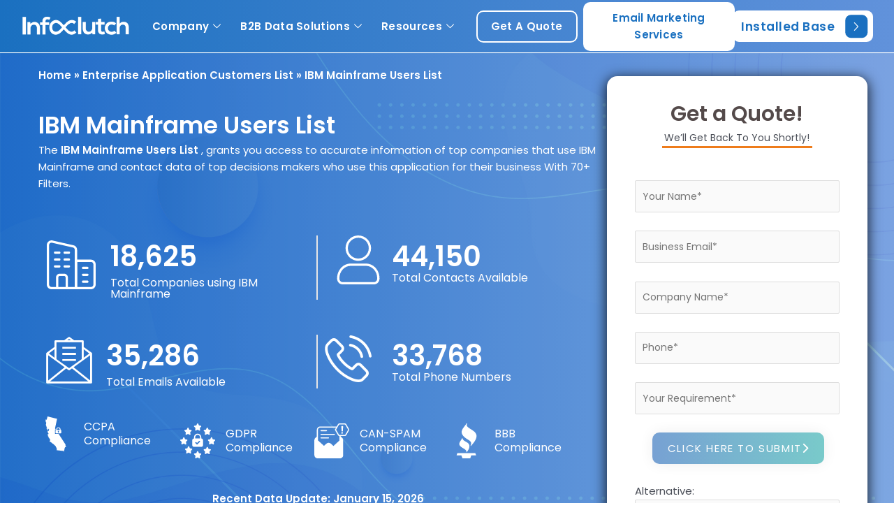

--- FILE ---
content_type: text/html; charset=UTF-8
request_url: https://www.infoclutch.com/installed-base/enterprise-application/ibm-mainframe/
body_size: 105291
content:
<!DOCTYPE html>
<html lang="en-US"> <head><meta http-equiv="Content-Type" content="text/html;charset=UTF-8"><script>document.seraph_accel_usbpb=document.createElement;seraph_accel_izrbpb={add:function(b,a=10){void 0===this.a[a]&&(this.a[a]=[]);this.a[a].push(b)},a:{}}</script> <meta name="viewport" content="width=device-width, initial-scale=1"> <link rel="profile" href="https://gmpg.org/xfn/11">   <script async src="https://www.googletagmanager.com/gtag/js?id=AW-828215901" type="o/js-lzls"></script> <script type="o/js-lzls">window.dataLayer=window.dataLayer||[];function gtag(){dataLayer.push(arguments);}
gtag('js',new Date());gtag('config','AW-828215901');</script> <link rel="preload" href="https://www.infoclutch.com/installed-base/wp-content/bcf-fonts/Outfit/outfit-400-normal0.woff2" as="font" type="font/woff2" crossorigin><link rel="preload" href="https://www.infoclutch.com/installed-base/wp-content/bcf-fonts/Outfit/outfit-400-normal1.woff2" as="font" type="font/woff2" crossorigin><link rel="preload" href="https://www.infoclutch.com/installed-base/wp-content/bcf-fonts/Outfit/outfit-800-normal0.woff2" as="font" type="font/woff2" crossorigin><link rel="preload" href="https://www.infoclutch.com/installed-base/wp-content/bcf-fonts/Outfit/outfit-800-normal1.woff2" as="font" type="font/woff2" crossorigin><link rel="preload" href="https://www.infoclutch.com/installed-base/wp-content/bcf-fonts/Outfit/outfit-700-normal0.woff2" as="font" type="font/woff2" crossorigin><link rel="preload" href="https://www.infoclutch.com/installed-base/wp-content/bcf-fonts/Outfit/outfit-700-normal1.woff2" as="font" type="font/woff2" crossorigin><link rel="preload" href="https://cdn.infoclutch.com/installed-base/wp-content/uploads/2024/11/Poppins-Regular.ttf" as="font" type="font/woff2" crossorigin><meta name="robots" content="index, follow, max-image-preview:large, max-snippet:-1, max-video-preview:-1"> <title>IBM Mainframe Users List | 100% Verified and Accurate Data</title> <meta name="description" content="IBM Mainframe Users List connects you with top executives. Use our IBM Mainframe Users List for verified outreach. Enquire today!"> <link rel="canonical" href="https://www.infoclutch.com/installed-base/enterprise-application/ibm-mainframe/"> <meta name="twitter:card" content="summary_large_image"> <meta name="twitter:title" content="IBM Mainframe Users List | 100% Verified and Accurate Data"> <meta name="twitter:description" content="IBM Mainframe Users List connects you with top executives. Use our IBM Mainframe Users List for verified outreach. Enquire today!"> <meta name="twitter:image" content="https://cdn.infoclutch.com/installed-base/wp-content/uploads/2018/10/Enterprise-Applications-1.jpg"> <meta name="twitter:site" content="@InstalledBase"> <meta name="twitter:label1" content="Est. reading time"> <meta name="twitter:data1" content="8 minutes"> <script type="application/ld+json" class="yoast-schema-graph">{"@context":"https://schema.org","@graph":[{"@type":"WebPage","@id":"https://www.infoclutch.com/installed-base/enterprise-application/ibm-mainframe/","url":"https://www.infoclutch.com/installed-base/enterprise-application/ibm-mainframe/","name":"IBM Mainframe Users List | 100% Verified and Accurate Data","isPartOf":{"@id":"https://www.infoclutch.com/installed-base/#website"},"primaryImageOfPage":{"@id":"https://www.infoclutch.com/installed-base/enterprise-application/ibm-mainframe/#primaryimage"},"image":{"@id":"https://www.infoclutch.com/installed-base/enterprise-application/ibm-mainframe/#primaryimage"},"thumbnailUrl":"https://www.infoclutch.com/installed-base/wp-content/uploads/2018/10/Enterprise-Applications-1.jpg","datePublished":"2025-10-14T14:57:33+00:00","dateModified":"2025-11-07T10:39:56+00:00","description":"IBM Mainframe Users List connects you with top executives. Use our IBM Mainframe Users List for verified outreach. Enquire today!","breadcrumb":{"@id":"https://www.infoclutch.com/installed-base/enterprise-application/ibm-mainframe/#breadcrumb"},"inLanguage":"en-US","potentialAction":[{"@type":"ReadAction","target":["https://www.infoclutch.com/installed-base/enterprise-application/ibm-mainframe/"]}]},{"@type":"ImageObject","inLanguage":"en-US","@id":"https://www.infoclutch.com/installed-base/enterprise-application/ibm-mainframe/#primaryimage","url":"https://www.infoclutch.com/installed-base/wp-content/uploads/2018/10/Enterprise-Applications-1.jpg","contentUrl":"https://www.infoclutch.com/installed-base/wp-content/uploads/2018/10/Enterprise-Applications-1.jpg","width":652,"height":469,"caption":"Enterprise Applications"},{"@type":"BreadcrumbList","@id":"https://www.infoclutch.com/installed-base/enterprise-application/ibm-mainframe/#breadcrumb","itemListElement":[{"@type":"ListItem","position":1,"name":"Home","item":"https://www.infoclutch.com/installed-base/"},{"@type":"ListItem","position":2,"name":"Enterprise Application Customers List","item":"https://www.infoclutch.com/installed-base/enterprise-application/"},{"@type":"ListItem","position":3,"name":"IBM Mainframe Users List"}]},{"@type":"WebSite","@id":"https://www.infoclutch.com/installed-base/#website","url":"https://www.infoclutch.com/installed-base/","name":"InfoClutch","description":"Installed Base - Technographic Data","publisher":{"@id":"https://www.infoclutch.com/installed-base/#organization"},"potentialAction":[{"@type":"SearchAction","target":{"@type":"EntryPoint","urlTemplate":"https://www.infoclutch.com/installed-base/?s={search_term_string}"},"query-input":{"@type":"PropertyValueSpecification","valueRequired":true,"valueName":"search_term_string"}}],"inLanguage":"en-US"},{"@type":"Organization","@id":"https://www.infoclutch.com/installed-base/#organization","name":"Infoclutch InstalledBase","url":"https://www.infoclutch.com/installed-base/","logo":{"@type":"ImageObject","inLanguage":"en-US","@id":"https://www.infoclutch.com/installed-base/#/schema/logo/image/","url":"https://www.infoclutch.com/installed-base/wp-content/uploads/2018/01/editedInfo.png","contentUrl":"https://www.infoclutch.com/installed-base/wp-content/uploads/2018/01/editedInfo.png","width":176,"height":86,"caption":"Infoclutch InstalledBase"},"image":{"@id":"https://www.infoclutch.com/installed-base/#/schema/logo/image/"},"sameAs":["https://www.facebook.com/InfoClutch/","https://x.com/InstalledBase","https://www.linkedin.com/showcase/infoclutch-installed-base","https://www.pinterest.com/infoclutch/infoclutch-installed-base/","https://www.youtube.com/channel/UCuvzhGK0ueARuFfCxGnJ9Qw/"]}]}</script> <link rel="dns-prefetch" href="//use.fontawesome.com"> <link rel="alternate" type="application/rss+xml" title="InfoClutch » Feed" href="https://www.infoclutch.com/installed-base/feed/"> <link rel="alternate" type="application/rss+xml" title="InfoClutch » Comments Feed" href="https://www.infoclutch.com/installed-base/comments/feed/">                                             <link rel="https://api.w.org/" href="https://www.infoclutch.com/installed-base/wp-json/"><link rel="alternate" title="JSON" type="application/json" href="https://www.infoclutch.com/installed-base/wp-json/wp/v2/pages/6372"><link rel="EditURI" type="application/rsd+xml" title="RSD" href="https://www.infoclutch.com/installed-base/xmlrpc.php?rsd"> <meta name="generator" content="WordPress 6.6.1"> <link rel="shortlink" href="https://www.infoclutch.com/installed-base/?p=6372"> <link rel="alternate" title="oEmbed (JSON)" type="application/json+oembed" href="https://www.infoclutch.com/installed-base/wp-json/oembed/1.0/embed?url=https%3A%2F%2Fwww.infoclutch.com%2Finstalled-base%2Fenterprise-application%2Fibm-mainframe%2F"> <link rel="alternate" title="oEmbed (XML)" type="text/xml+oembed" href="https://www.infoclutch.com/installed-base/wp-json/oembed/1.0/embed?url=https%3A%2F%2Fwww.infoclutch.com%2Finstalled-base%2Fenterprise-application%2Fibm-mainframe%2F&amp;format=xml">  <link rel="preconnect" href="https://fonts.gstatic.com" crossorigin>   <meta name="generator" content="Elementor 3.23.4; features: e_optimized_css_loading; settings: css_print_method-external, google_font-disabled, font_display-auto">  <link rel="icon" href="https://cdn.infoclutch.com/installed-base/wp-content/uploads/2018/01/infoclutch.png" sizes="32x32"> <link rel="icon" href="https://cdn.infoclutch.com/installed-base/wp-content/uploads/2018/01/infoclutch.png" sizes="192x192"> <link rel="apple-touch-icon" href="https://www.infoclutch.com/installed-base/wp-content/uploads/2018/01/infoclutch.png"> <meta name="msapplication-TileImage" content="https://www.infoclutch.com/installed-base/wp-content/uploads/2018/01/infoclutch.png">  <script type="o/js-lzls">(function(w,d,s,l,i){w[l]=w[l]||[];w[l].push({'gtm.start':new Date().getTime(),event:'gtm.js'});var f=d.getElementsByTagName(s)[0],j=d.createElement(s),dl=l!='dataLayer'?'&l='+l:'';j.async=true;j.src='https://www.googletagmanager.com/gtm.js?id='+i+dl;f.parentNode.insertBefore(j,f);})(window,document,'script','dataLayer','GTM-NK5D73N');</script>   <noscript><style>.lzl{display:none!important;}</style></noscript><style>img.lzl,img.lzl-ing{opacity:0.01;}img.lzl-ed{transition:opacity .25s ease-in-out;}</style><style>:root,[data-bs-theme=light]{--bs-blue:#0d6efd;--bs-indigo:#6610f2;--bs-purple:#6f42c1;--bs-pink:#d63384;--bs-red:#dc3545;--bs-orange:#fd7e14;--bs-yellow:#ffc107;--bs-green:#198754;--bs-teal:#20c997;--bs-cyan:#0dcaf0;--bs-black:#000;--bs-white:#fff;--bs-gray:#6c757d;--bs-gray-dark:#343a40;--bs-gray-100:#f8f9fa;--bs-gray-200:#e9ecef;--bs-gray-300:#dee2e6;--bs-gray-400:#ced4da;--bs-gray-500:#adb5bd;--bs-gray-600:#6c757d;--bs-gray-700:#495057;--bs-gray-800:#343a40;--bs-gray-900:#212529;--bs-primary:#0d6efd;--bs-secondary:#6c757d;--bs-success:#198754;--bs-info:#0dcaf0;--bs-warning:#ffc107;--bs-danger:#dc3545;--bs-light:#f8f9fa;--bs-dark:#212529;--bs-primary-rgb:13,110,253;--bs-secondary-rgb:108,117,125;--bs-success-rgb:25,135,84;--bs-info-rgb:13,202,240;--bs-warning-rgb:255,193,7;--bs-danger-rgb:220,53,69;--bs-light-rgb:248,249,250;--bs-dark-rgb:33,37,41;--bs-primary-text:#0a58ca;--bs-secondary-text:#6c757d;--bs-success-text:#146c43;--bs-info-text:#087990;--bs-warning-text:#997404;--bs-danger-text:#b02a37;--bs-light-text:#6c757d;--bs-dark-text:#495057;--bs-primary-bg-subtle:#cfe2ff;--bs-secondary-bg-subtle:#f8f9fa;--bs-success-bg-subtle:#d1e7dd;--bs-info-bg-subtle:#cff4fc;--bs-warning-bg-subtle:#fff3cd;--bs-danger-bg-subtle:#f8d7da;--bs-light-bg-subtle:#fcfcfd;--bs-dark-bg-subtle:#ced4da;--bs-primary-border-subtle:#9ec5fe;--bs-secondary-border-subtle:#e9ecef;--bs-success-border-subtle:#a3cfbb;--bs-info-border-subtle:#9eeaf9;--bs-warning-border-subtle:#ffe69c;--bs-danger-border-subtle:#f1aeb5;--bs-light-border-subtle:#e9ecef;--bs-dark-border-subtle:#adb5bd;--bs-white-rgb:255,255,255;--bs-black-rgb:0,0,0;--bs-body-color-rgb:33,37,41;--bs-body-bg-rgb:255,255,255;--bs-body-bg-rgb:255,255,255;--bs-font-sans-serif:system-ui,-apple-system,"Segoe UI",Roboto,"Helvetica Neue","Noto Sans","Liberation Sans",Arial,sans-serif,"Apple Color Emoji","Segoe UI Emoji","Segoe UI Symbol","Noto Color Emoji";--bs-font-monospace:SFMono-Regular,Menlo,Monaco,Consolas,"Liberation Mono","Courier New",monospace;--bs-gradient:linear-gradient(180deg,rgba(255,255,255,.15),rgba(255,255,255,0));--bs-body-font-family:var(--bs-font-sans-serif);--bs-body-font-size:1rem;--bs-body-font-weight:400;--bs-body-line-height:1.5;--bs-body-color:#212529;--bs-emphasis-color:#000;--bs-emphasis-color:#000;--bs-emphasis-color-rgb:0,0,0;--bs-secondary-color:rgba(33,37,41,.75);--bs-secondary-color-rgb:33,37,41;--bs-secondary-bg:#e9ecef;--bs-secondary-bg-rgb:233,236,239;--bs-tertiary-color:rgba(33,37,41,.5);--bs-tertiary-color-rgb:33,37,41;--bs-tertiary-bg:#f8f9fa;--bs-tertiary-bg-rgb:248,249,250;--bs-body-bg:#fff;--bs-link-color:#0d6efd;--bs-link-color-rgb:13,110,253;--bs-link-decoration:underline;--bs-link-hover-color:#0a58ca;--bs-link-hover-color-rgb:10,88,202;--bs-code-color:#d63384;--bs-highlight-bg:#fff3cd;--bs-highlight-bg:#fff3cd;--bs-border-width:1px;--bs-border-style:solid;--bs-border-color:#dee2e6;--bs-border-color-translucent:rgba(0,0,0,.175);--bs-border-radius:.375rem;--bs-border-radius-sm:.25rem;--bs-border-radius-lg:.5rem;--bs-border-radius-xl:1rem;--bs-border-radius-2xl:2rem;--bs-border-radius-pill:50rem;--bs-box-shadow:0 .5rem 1rem rgba(var(--bs-body-color-rgb),.15);--bs-box-shadow-sm:0 .125rem .25rem rgba(var(--bs-body-color-rgb),.075);--bs-box-shadow-lg:0 1rem 3rem rgba(var(--bs-body-color-rgb),.175);--bs-box-shadow-inset:inset 0 1px 2px rgba(var(--bs-body-color-rgb),.075);--bs-form-control-bg:var(--bs-body-bg);--bs-form-control-disabled-bg:var(--bs-secondary-bg);--bs-breakpoint-xs:0;--bs-breakpoint-sm:576px;--bs-breakpoint-md:768px;--bs-breakpoint-lg:992px;--bs-breakpoint-xl:1200px;--bs-breakpoint-xxl:1400px}[data-bs-theme=dark]{--bs-body-color:#adb5bd;--bs-body-color-rgb:173,181,189;--bs-body-bg:#212529;--bs-body-bg-rgb:33,37,41;--bs-emphasis-color:#f8f9fa;--bs-emphasis-color:#fff;--bs-emphasis-color-rgb:248,249,250;--bs-secondary-color:rgba(173,181,189,.75);--bs-secondary-color-rgb:173,181,189;--bs-secondary-bg:#343a40;--bs-secondary-bg-rgb:52,58,64;--bs-tertiary-color:rgba(173,181,189,.5);--bs-tertiary-color-rgb:173,181,189;--bs-tertiary-bg:#2b3035;--bs-tertiary-bg-rgb:43,48,53;--bs-primary-text:#6ea8fe;--bs-secondary-text:#dee2e6;--bs-success-text:#75b798;--bs-info-text:#6edff6;--bs-warning-text:#ffda6a;--bs-danger-text:#ea868f;--bs-light-text:#f8f9fa;--bs-dark-text:#dee2e6;--bs-primary-bg-subtle:#031633;--bs-secondary-bg-subtle:#212529;--bs-success-bg-subtle:#051b11;--bs-info-bg-subtle:#032830;--bs-warning-bg-subtle:#332701;--bs-danger-bg-subtle:#2c0b0e;--bs-light-bg-subtle:#343a40;--bs-dark-bg-subtle:#1a1d20;--bs-primary-border-subtle:#084298;--bs-secondary-border-subtle:#495057;--bs-success-border-subtle:#0f5132;--bs-info-border-subtle:#055160;--bs-warning-border-subtle:#664d03;--bs-danger-border-subtle:#842029;--bs-light-border-subtle:#495057;--bs-dark-border-subtle:#343a40;--bs-heading-color:#fff;--bs-link-color:#6ea8fe;--bs-link-hover-color:#9ec5fe;--bs-link-color-rgb:110,168,254;--bs-link-hover-color-rgb:158,197,254;--bs-code-color:#e685b5;--bs-border-color:#495057;--bs-border-color-translucent:rgba(255,255,255,.15)}*,::after,::before{box-sizing:border-box}@media (prefers-reduced-motion:no-preference){:root{scroll-behavior:smooth}}hr{margin:1rem 0;color:inherit;border:0;border-top:var(--bs-border-width) solid;opacity:.25}.h1,.h2,.h3,.h4,.h5,.h6,h1,h2,h3,h4,h5,h6{margin-top:0;margin-bottom:.5rem;font-weight:500;line-height:1.2;color:var(--bs-heading-color,inherit)}.h1,h1{font-size:calc(1.375rem + 1.5vw)}@media (min-width:1200px){.h1,h1{font-size:2.5rem}}.h2,h2{font-size:calc(1.325rem + .9vw)}@media (min-width:1200px){.h2,h2{font-size:2rem}}.h3,h3{font-size:calc(1.3rem + .6vw)}@media (min-width:1200px){.h3,h3{font-size:1.75rem}}.h4,h4{font-size:calc(1.275rem + .3vw)}@media (min-width:1200px){.h4,h4{font-size:1.5rem}}p{margin-top:0;margin-bottom:1rem}ol,ul{padding-left:2rem}dl,ol,ul{margin-top:0;margin-bottom:1rem}ol ol,ol ul,ul ol,ul ul{margin-bottom:0}b,strong{font-weight:bolder}a{color:rgba(var(--bs-link-color-rgb),var(--bs-link-opacity,1));text-decoration:underline}a:hover{--bs-link-color-rgb:var(--bs-link-hover-color-rgb)}a:not([href]):not([class]),a:not([href]):not([class]):hover{color:inherit;text-decoration:none}figure{margin:0 0 1rem}img,svg{vertical-align:middle}table{caption-side:bottom;border-collapse:collapse}th{text-align:inherit;text-align:-webkit-match-parent}tbody,td,tfoot,th,thead,tr{border-color:inherit;border-style:solid;border-width:0}label{display:inline-block}button{border-radius:0}button:focus:not(:focus-visible){outline:0}button,input,optgroup,select,textarea{margin:0;font-family:inherit;font-size:inherit;line-height:inherit}button,select{text-transform:none}[role=button]{cursor:pointer}[list]:not([type=date]):not([type=datetime-local]):not([type=month]):not([type=week]):not([type=time])::-webkit-calendar-picker-indicator{display:none!important}[type=button],[type=reset],[type=submit],button{-webkit-appearance:button}[type=button]:not(:disabled),[type=reset]:not(:disabled),[type=submit]:not(:disabled),button:not(:disabled){cursor:pointer}::-moz-focus-inner{padding:0;border-style:none}textarea{resize:vertical}::-webkit-datetime-edit-day-field,::-webkit-datetime-edit-fields-wrapper,::-webkit-datetime-edit-hour-field,::-webkit-datetime-edit-minute,::-webkit-datetime-edit-month-field,::-webkit-datetime-edit-text,::-webkit-datetime-edit-year-field{padding:0}::-webkit-inner-spin-button{height:auto}[type=search]{outline-offset:-2px;-webkit-appearance:textfield}::-webkit-search-decoration{-webkit-appearance:none}::-webkit-color-swatch-wrapper{padding:0}::-webkit-file-upload-button{font:inherit;-webkit-appearance:button}::file-selector-button{font:inherit;-webkit-appearance:button}iframe{border:0}[hidden]{display:none!important}.container,.container-fluid,.container-lg,.container-md,.container-sm,.container-xl,.container-xxl{--bs-gutter-x:1.5rem;--bs-gutter-y:0;width:100%;padding-right:calc(var(--bs-gutter-x) * .5);padding-left:calc(var(--bs-gutter-x) * .5);margin-right:auto;margin-left:auto}@media (min-width:576px){.container,.container-sm{max-width:540px}}@media (min-width:768px){.container,.container-md,.container-sm{max-width:720px}}@media (min-width:992px){.container,.container-lg,.container-md,.container-sm{max-width:960px}}@media (min-width:1200px){.container,.container-lg,.container-md,.container-sm,.container-xl{max-width:1140px}}@media (min-width:1400px){.container,.container-lg,.container-md,.container-sm,.container-xl,.container-xxl{max-width:1320px}}.row{--bs-gutter-x:1.5rem;--bs-gutter-y:0;display:flex;flex-wrap:wrap;margin-top:calc(-1 * var(--bs-gutter-y));margin-right:calc(-.5 * var(--bs-gutter-x));margin-left:calc(-.5 * var(--bs-gutter-x))}.row>*{flex-shrink:0;width:100%;max-width:100%;padding-right:calc(var(--bs-gutter-x) * .5);padding-left:calc(var(--bs-gutter-x) * .5);margin-top:var(--bs-gutter-y)}@media (min-width:768px){.col-md-1{flex:0 0 auto;width:8.33333333%}.col-md-2{flex:0 0 auto;width:16.66666667%}.col-md-3{flex:0 0 auto;width:25%}.col-md-4{flex:0 0 auto;width:33.33333333%}.col-md-5{flex:0 0 auto;width:41.66666667%}.col-md-6{flex:0 0 auto;width:50%}.col-md-7{flex:0 0 auto;width:58.33333333%}.col-md-8{flex:0 0 auto;width:66.66666667%}.col-md-9{flex:0 0 auto;width:75%}.col-md-10{flex:0 0 auto;width:83.33333333%}.col-md-11{flex:0 0 auto;width:91.66666667%}.col-md-12{flex:0 0 auto;width:100%}}.btn-check:checked+.btn,.btn.active,.btn.show,.btn:first-child:active,:not(.btn-check)+.btn:active{color:var(--bs-btn-active-color);background-color:var(--bs-btn-active-bg);border-color:var(--bs-btn-active-border-color)}.btn-check:checked+.btn:focus-visible,.btn.active:focus-visible,.btn.show:focus-visible,.btn:first-child:active:focus-visible,:not(.btn-check)+.btn:active:focus-visible{box-shadow:var(--bs-btn-focus-box-shadow)}.dropdown-item{display:block;width:100%;padding:var(--bs-dropdown-item-padding-y) var(--bs-dropdown-item-padding-x);clear:both;font-weight:400;color:var(--bs-dropdown-link-color);text-align:inherit;text-decoration:none;white-space:nowrap;background-color:transparent;border:0;border-radius:var(--bs-dropdown-item-border-radius,0)}.dropdown-item:focus,.dropdown-item:hover{color:var(--bs-dropdown-link-hover-color);background-color:var(--bs-dropdown-link-hover-bg)}.dropdown-item.active,.dropdown-item:active{color:var(--bs-dropdown-link-active-color);text-decoration:none;background-color:var(--bs-dropdown-link-active-bg)}.dropdown-item.disabled,.dropdown-item:disabled{color:var(--bs-dropdown-link-disabled-color);pointer-events:none;background-color:transparent}.nav{--bs-nav-link-padding-x:1rem;--bs-nav-link-padding-y:.5rem;--bs-nav-link-color:var(--bs-link-color);--bs-nav-link-hover-color:var(--bs-link-hover-color);--bs-nav-link-disabled-color:var(--bs-secondary-color);display:flex;flex-wrap:wrap;padding-left:0;margin-bottom:0;list-style:none}.nav-tabs{--bs-nav-tabs-border-width:var(--bs-border-width);--bs-nav-tabs-border-color:var(--bs-border-color);--bs-nav-tabs-border-radius:var(--bs-border-radius);--bs-nav-tabs-link-hover-border-color:var(--bs-secondary-bg) var(--bs-secondary-bg) var(--bs-border-color);--bs-nav-tabs-link-active-color:var(--bs-emphasis-color);--bs-nav-tabs-link-active-bg:var(--bs-body-bg);--bs-nav-tabs-link-active-border-color:var(--bs-border-color) var(--bs-border-color) var(--bs-body-bg);border-bottom:var(--bs-nav-tabs-border-width) solid var(--bs-nav-tabs-border-color)}.tab-content>.tab-pane{display:none}.tab-content>.active{display:block}@keyframes progress-bar-stripes{0%{background-position-x:1rem}}@keyframes spinner-border{to{transform:rotate(360deg)}}@keyframes spinner-grow{0%{transform:scale(0)}50%{opacity:1;transform:none}}@keyframes placeholder-glow{50%{opacity:.2}}@keyframes placeholder-wave{100%{-webkit-mask-position:-200% 0%;mask-position:-200% 0%}}.clearfix::after{display:block;clear:both;content:""}.d-none{display:none!important}.rounded{border-radius:var(--bs-border-radius)!important}

address,blockquote,body,dd,dl,dt,fieldset,figure,h1,h2,h3,h4,h5,h6,hr,html,iframe,legend,li,ol,p,pre,textarea,ul{border:0;font-size:100%;font-style:inherit;font-weight:inherit;margin:0;outline:0;padding:0;vertical-align:baseline}html{-webkit-text-size-adjust:100%;-ms-text-size-adjust:100%}body{margin:0}main,nav{display:block}a{background-color:transparent}a:active{outline:0}a,a:focus,a:hover,a:visited{text-decoration:none}b,strong{font-weight:700}img{border:0}svg:not(:root){overflow:hidden}figure{margin:0}hr{box-sizing:content-box;height:0}button,input,optgroup,select,textarea{color:inherit;font:inherit;margin:0}button{overflow:visible}button,select{text-transform:none}button,html input[type=button],input[type=reset],input[type=submit]{-webkit-appearance:button;cursor:pointer}button[disabled],html input[disabled]{cursor:default}button::-moz-focus-inner,input::-moz-focus-inner{border:0;padding:0}input{line-height:normal}input[type=checkbox],input[type=radio]{box-sizing:border-box;padding:0}input[type=number]::-webkit-inner-spin-button,input[type=number]::-webkit-outer-spin-button{height:auto}input[type=search]{-webkit-appearance:textfield;box-sizing:content-box}input[type=search]::-webkit-search-cancel-button,input[type=search]::-webkit-search-decoration{-webkit-appearance:none}textarea{overflow:auto}table{border-collapse:collapse;border-spacing:0}td,th{padding:0}.ast-container{max-width:100%}.ast-container,.ast-container-fluid{margin-left:auto;margin-right:auto;padding-left:20px;padding-right:20px}h1,h2,h3,h4,h5,h6{clear:both}.entry-content h1,h1{color:#808285;font-size:2em;line-height:1.2}.entry-content h2,h2{color:#808285;font-size:1.7em;line-height:1.3}.entry-content h3,h3{color:#808285;font-size:1.5em;line-height:1.4}.entry-content h4,h4{color:#808285;line-height:1.5;font-size:1.3em}html{box-sizing:border-box}*,:after,:before{box-sizing:inherit}body{color:#808285;background:#fff;font-style:normal}ol,ul{margin:0 0 1.5em 3em}ul{list-style:disc}li>ol,li>ul{margin-bottom:0;margin-left:1.5em}b,strong{font-weight:700}cite,dfn,em,i{font-style:italic}address,cite{font-style:italic}img{height:auto;max-width:100%}hr{background-color:#ccc;border:0;height:1px;margin-bottom:1.5em}.ast-button,.button,button,input,select,textarea{color:#808285;font-weight:400;font-size:100%;margin:0;vertical-align:baseline}button,input{line-height:normal}table,td,th{border:1px solid var(--ast-border-color)}table{border-collapse:separate;border-spacing:0;border-width:1px 0 0 1px;margin:0 0 1.5em;width:100%}th{font-weight:600}td,th{padding:.7em 1em;border-width:0 1px 1px 0}.ast-button,.button,button,input[type=button],input[type=reset],input[type=submit]{border:1px solid;border-color:var(--ast-border-color);border-radius:2px;background:#e6e6e6;padding:.6em 1em .4em;color:#fff}.ast-button:focus,.ast-button:hover,.button:focus,.button:hover,button:focus,button:hover,input[type=button]:focus,input[type=button]:hover,input[type=reset]:focus,input[type=reset]:hover,input[type=submit]:focus,input[type=submit]:hover{color:#fff;border-color:var(--ast-border-color)}.ast-button:active,.ast-button:focus,.button:active,.button:focus,button:active,button:focus,input[type=button]:active,input[type=button]:focus,input[type=reset]:active,input[type=reset]:focus,input[type=submit]:active,input[type=submit]:focus{border-color:var(--ast-border-color);outline:0}input[type=email],input[type=password],input[type=search],input[type=tel],input[type=text],input[type=url],textarea{color:#666;border:1px solid var(--ast-border-color);border-radius:2px;-webkit-appearance:none}input[type=email]:focus,input[type=password]:focus,input[type=search]:focus,input[type=tel]:focus,input[type=text]:focus,input[type=url]:focus,textarea:focus{color:#111}textarea{padding-left:3px;width:100%}a{color:#4169e1}a:focus,a:hover{color:#191970}a:focus{outline:thin dotted}a:hover{outline:0}.screen-reader-text{border:0;clip:rect(1px,1px,1px,1px);height:1px;margin:-1px;overflow:hidden;padding:0;position:absolute;width:1px;word-wrap:normal!important}.screen-reader-text:focus{background-color:#f1f1f1;border-radius:2px;box-shadow:0 0 2px 2px rgba(0,0,0,.6);clip:auto!important;color:#21759b;display:block;font-size:12.25px;font-size:.875rem;height:auto;left:5px;line-height:normal;padding:15px 23px 14px;text-decoration:none;top:5px;width:auto;z-index:100000}.aligncenter{clear:both;text-align:center;display:block;margin-left:auto;margin-right:auto}.entry-content[ast-blocks-layout]>embed,.entry-content[ast-blocks-layout]>iframe,.entry-content[ast-blocks-layout]>object,embed,iframe,object{max-width:100%}::selection{color:#fff;background:#0274be}body{-webkit-font-smoothing:antialiased;-moz-osx-font-smoothing:grayscale}body:not(.logged-in){position:relative}#page{position:relative}a,a:focus{text-decoration:none}.secondary a *,.site-footer a *,.site-header a *,a{transition:all .2s linear}img{vertical-align:middle}p{margin-bottom:1.75em}.ast-button,.button,input[type=button],input[type=submit]{border-radius:0;padding:18px 30px;border:0;box-shadow:none;text-shadow:none}.ast-button:hover,.button:hover,input[type=button]:hover,input[type=submit]:hover{box-shadow:none}.ast-button:active,.ast-button:focus,.button:active,.button:focus,input[type=button]:active,input[type=button]:focus,input[type=submit]:active,input[type=submit]:focus{box-shadow:none}input,select{line-height:1}.ast-button,.ast-custom-button,body,button,input[type=button],input[type=submit],textarea{line-height:1.85714285714286}body{background-color:#fff}#page{display:block}.ast-desktop .submenu-with-border .sub-menu>.menu-item:last-child>.menu-link{border-bottom-style:none}.ast-header-break-point .main-navigation{padding-left:0}.ast-header-break-point .main-navigation ul .menu-item .menu-link{padding:0 20px;display:inline-block;width:100%;border:0;border-bottom-width:1px;border-style:solid;border-color:var(--ast-border-color)}.ast-header-break-point .main-navigation ul .menu-item .menu-link .icon-arrow:first-of-type{margin-right:5px}.ast-header-break-point .main-navigation ul .sub-menu .menu-item:not(.menu-item-has-children) .menu-link .icon-arrow:first-of-type{display:inline}.ast-header-break-point .main-navigation .sub-menu .menu-item .menu-link{padding-left:30px}.ast-header-break-point .main-navigation .sub-menu .menu-item .menu-item .menu-link{padding-left:40px}.ast-header-break-point .main-navigation .sub-menu .menu-item .menu-item .menu-item .menu-link{padding-left:50px}.ast-header-break-point .main-navigation .sub-menu .menu-item .menu-item .menu-item .menu-item .menu-link{padding-left:60px}.ast-header-break-point .main-header-menu{background-color:#f9f9f9;border-top-width:0}.ast-header-break-point .main-header-menu .sub-menu{background-color:#f9f9f9;position:static;opacity:1;visibility:visible;border:0;width:auto}.ast-header-break-point .main-header-menu .sub-menu .ast-left-align-sub-menu.focus>.sub-menu,.ast-header-break-point .main-header-menu .sub-menu .ast-left-align-sub-menu:hover>.sub-menu{left:0}.ast-header-break-point .main-header-menu .ast-sub-menu-goes-outside.focus>.sub-menu,.ast-header-break-point .main-header-menu .ast-sub-menu-goes-outside:hover>.sub-menu{left:0}.ast-header-break-point .submenu-with-border .sub-menu{border:0}.ast-header-break-point .dropdown-menu-toggle{display:none}.ast-header-break-point .user-select{clear:both}.ast-header-break-point .ast-mobile-menu-buttons{display:block;align-self:center}.ast-header-break-point .main-header-bar-navigation{flex:auto}.ast-header-break-point .ast-main-header-bar-alignment{display:block;width:100%;flex:auto;order:4}.ast-header-break-point .ast-icon.icon-arrow svg{height:.85em;width:.95em;position:relative;margin-left:10px}body{overflow-x:hidden}.ast-header-break-point #ast-mobile-header{display:block}.ast-header-break-point .main-header-bar-navigation{line-height:3}.ast-header-break-point .main-header-bar-navigation .menu-item-has-children>.ast-menu-toggle{display:inline-block;position:absolute;font-size:inherit;top:0;right:20px;cursor:pointer;-webkit-font-smoothing:antialiased;-moz-osx-font-smoothing:grayscale;padding:0 .907em;font-weight:400;line-height:inherit}.ast-header-break-point .main-header-bar-navigation .menu-item-has-children>.ast-menu-toggle>.ast-icon.icon-arrow{pointer-events:none}.ast-header-break-point .main-header-bar-navigation .menu-item-has-children .sub-menu{display:none}.ast-header-break-point .ast-mobile-header-wrap .ast-above-header-wrap .main-header-bar-navigation .ast-submenu-expanded>.ast-menu-toggle::before,.ast-header-break-point .ast-mobile-header-wrap .ast-main-header-wrap .main-header-bar-navigation .ast-submenu-expanded>.ast-menu-toggle::before{transform:rotateX(180deg)}.ast-header-break-point .ast-nav-menu .sub-menu{line-height:3}.ast-hfb-header.ast-header-break-point .main-header-bar-navigation{width:100%;margin:0}.ast-header-break-point .main-header-bar{border:0}.ast-header-break-point .main-header-bar{border-bottom-color:var(--ast-border-color);border-bottom-style:solid}.ast-desktop .main-header-menu.ast-menu-shadow .sub-menu{box-shadow:0 4px 10px -2px rgba(0,0,0,.1)}.ast-header-custom-item-inside.ast-header-break-point .button-custom-menu-item{padding-left:0;padding-right:0;margin-top:0;margin-bottom:0}.ast-header-custom-item-inside.ast-header-break-point .button-custom-menu-item .ast-custom-button-link{display:none}.ast-header-custom-item-inside.ast-header-break-point .button-custom-menu-item .menu-link{display:block}.ast-header-break-point .site-header .main-header-bar-wrap .site-branding{flex:1;align-self:center}.ast-header-break-point .ast-site-identity{width:100%}.ast-header-break-point .main-header-bar{display:block;line-height:3}.ast-header-break-point .main-header-bar .main-header-bar-navigation{line-height:3}.ast-header-break-point .main-header-bar .main-header-bar-navigation .sub-menu{line-height:3}.ast-header-break-point .main-header-bar .main-header-bar-navigation .menu-item-has-children .sub-menu{display:none}.ast-header-break-point .main-header-bar .main-header-bar-navigation .menu-item-has-children>.ast-menu-toggle{display:inline-block;position:absolute;font-size:inherit;top:-1px;right:20px;cursor:pointer;-webkit-font-smoothing:antialiased;-moz-osx-font-smoothing:grayscale;padding:0 .907em;font-weight:400;line-height:inherit;transition:all .2s}.ast-header-break-point .main-header-bar .main-header-bar-navigation .ast-submenu-expanded>.ast-menu-toggle::before{transform:rotateX(180deg)}.ast-header-break-point .main-header-bar .main-header-bar-navigation .main-header-menu{border-top-width:0}.ast-header-break-point .main-navigation{display:block;width:100%}.ast-header-break-point .main-navigation ul ul{left:auto;right:auto}.ast-header-break-point .main-navigation .stack-on-mobile li{width:100%}.ast-header-break-point .main-navigation .widget{margin-bottom:1em}.ast-header-break-point .main-navigation .widget li{width:auto}.ast-header-break-point .main-navigation .widget:last-child{margin-bottom:0}.ast-header-break-point .main-header-bar-navigation{width:calc(100% + 40px);margin:0 -20px}.ast-header-break-point .main-header-menu ul ul{top:0}.ast-header-break-point .ast-builder-menu{width:100%}.ast-header-break-point .ast-mobile-header-wrap .ast-flex.stack-on-mobile{flex-wrap:wrap}.ast-desktop .main-header-menu>.menu-item .sub-menu:before{position:absolute;content:"";top:0;left:0;width:100%;transform:translateY(-100%)}input[type=email],input[type=number],input[type=password],input[type=reset],input[type=search],input[type=tel],input[type=text],input[type=url],select,textarea{color:#666;padding:.75em;height:auto;border-width:1px;border-style:solid;border-color:var(--ast-border-color);border-radius:2px;background:var(--ast-comment-inputs-background);box-shadow:none;box-sizing:border-box;transition:all .2s linear}input[type=email]:focus,input[type=password]:focus,input[type=reset]:focus,input[type=search]:focus,input[type=tel]:focus,input[type=text]:focus,input[type=url]:focus,select:focus,textarea:focus{background-color:#fff;border-color:var(--ast-border-color);box-shadow:none}input[type=button],input[type=button]:focus,input[type=button]:hover,input[type=reset],input[type=reset]:focus,input[type=reset]:hover,input[type=submit],input[type=submit]:focus,input[type=submit]:hover{box-shadow:none}textarea{width:100%}input[type=search]:focus{outline:thin dotted}input[type=range]{-webkit-appearance:none;width:100%;margin:5.7px 0;padding:0;border:none}input[type=range]:focus{outline:0}input[type=range]::-webkit-slider-runnable-track{width:100%;height:8.6px;cursor:pointer;box-shadow:2.6px 2.6px .4px #ccc,0 0 2.6px #d9d9d9;background:rgba(255,255,255,.2);border-radius:13.6px;border:0 solid #fff}input[type=range]::-webkit-slider-thumb{box-shadow:0 0 0 rgba(255,221,0,.37),0 0 0 rgba(255,224,26,.37);border:7.9px solid #0274be;height:20px;width:20px;border-radius:50px;background:#0274be;cursor:pointer;-webkit-appearance:none;margin-top:-5.7px}input[type=range]:focus::-webkit-slider-runnable-track{background:rgba(255,255,255,.2)}input[type=range]::-moz-range-track{width:100%;height:8.6px;cursor:pointer;box-shadow:2.6px 2.6px .4px #ccc,0 0 2.6px #d9d9d9;background:rgba(255,255,255,.2);border-radius:13.6px;border:0 solid #fff}input[type=range]::-moz-range-thumb{box-shadow:0 0 0 rgba(255,221,0,.37),0 0 0 rgba(255,224,26,.37);border:7.9px solid #0274be;height:20px;width:20px;border-radius:50px;background:#0274be;cursor:pointer}input[type=range]::-ms-track{width:100%;height:8.6px;cursor:pointer;background:0 0;border-color:transparent;color:transparent}input[type=range]::-ms-fill-lower{background:rgba(199,199,199,.2);border:0 solid #fff;border-radius:27.2px;box-shadow:2.6px 2.6px .4px #ccc,0 0 2.6px #d9d9d9}input[type=range]::-ms-fill-upper{background:rgba(255,255,255,.2);border:0 solid #fff;border-radius:27.2px;box-shadow:2.6px 2.6px .4px #ccc,0 0 2.6px #d9d9d9}input[type=range]::-ms-thumb{box-shadow:0 0 0 rgba(255,221,0,.37),0 0 0 rgba(255,224,26,.37);border:7.9px solid #0274be;height:20px;height:8.6px;width:20px;border-radius:50px;background:#0274be;cursor:pointer}input[type=range]:focus::-ms-fill-lower{background:rgba(255,255,255,.2)}input[type=range]:focus::-ms-fill-upper{background:rgba(255,255,255,.2)}input[type=color]{border:none;width:100px;padding:0;height:30px;cursor:pointer}input[type=color]::-webkit-color-swatch-wrapper{padding:0;border:none}input[type=color]::-webkit-color-swatch{border:none}
:root{--ast-post-nav-space:0;--ast-container-default-xlg-padding:3em;--ast-container-default-lg-padding:3em;--ast-container-default-slg-padding:2em;--ast-container-default-md-padding:3em;--ast-container-default-sm-padding:3em;--ast-container-default-xs-padding:2.4em;--ast-container-default-xxs-padding:1.8em;--ast-code-block-background:#eee;--ast-comment-inputs-background:#fafafa;--ast-normal-container-width:1190px;--ast-narrow-container-width:750px;--ast-blog-title-font-weight:normal;--ast-blog-meta-weight:inherit}html{font-size:93.75%}a{color:var(--ast-global-color-7)}a:hover,a:focus{color:var(--ast-global-color-0)}body,button,input,select,textarea,.ast-button,.ast-custom-button{font-family:"Montserrat",sans-serif;font-weight:inherit;font-size:15px;font-size:1rem;line-height:var(--ast-body-line-height,1.65em)}h1,.entry-content h1,h2,.entry-content h2,h3,.entry-content h3,h4,.entry-content h4,h5,.entry-content h5,h6,.entry-content h6,.site-title,.site-title a{font-weight:600}h1,.entry-content h1{font-size:40px;font-size:2.6666666666667rem;font-weight:700;font-family:"Montserrat",sans-serif;line-height:1.4em}h2,.entry-content h2{font-size:32px;font-size:2.1333333333333rem;font-weight:700;line-height:1.3em}h3,.entry-content h3{font-size:30px;font-size:2rem;font-weight:700;line-height:1.3em}h4,.entry-content h4{font-size:28px;font-size:1.8666666666667rem;line-height:1.2em;font-weight:700}::selection{background-color:var(--ast-global-color-0);color:#fff}body,h1,.entry-title a,.entry-content h1,h2,.entry-content h2,h3,.entry-content h3,h4,.entry-content h4,h5,.entry-content h5,h6,.entry-content h6{color:var(--ast-global-color-3)}input:focus,input[type=text]:focus,input[type=email]:focus,input[type=url]:focus,input[type=password]:focus,input[type=reset]:focus,input[type=search]:focus,textarea:focus{border-color:var(--ast-global-color-7)}input[type=radio]:checked,input[type=reset],input[type=checkbox]:checked,input[type=checkbox]:hover:checked,input[type=checkbox]:focus:checked,input[type=range]::-webkit-slider-thumb{border-color:var(--ast-global-color-7);background-color:var(--ast-global-color-7);box-shadow:none}.ast-single-post .wp-block-button .wp-block-button__link,.ast-single-post .elementor-button-wrapper .elementor-button,.ast-single-post .entry-content .uagb-tab a,.ast-single-post .entry-content .uagb-ifb-cta a,.ast-single-post .entry-content .wp-block-uagb-buttons a,.ast-single-post .entry-content .uabb-module-content a,.ast-single-post .entry-content .uagb-post-grid a,.ast-single-post .entry-content .uagb-timeline a,.ast-single-post .entry-content .uagb-toc__wrap a,.ast-single-post .entry-content .uagb-taxomony-box a,.ast-single-post .entry-content .woocommerce a,.entry-content .wp-block-latest-posts>li>a,.ast-single-post .entry-content .wp-block-file__button,li.ast-post-filter-single,.ast-single-post .wp-block-buttons .wp-block-button.is-style-outline .wp-block-button__link,.ast-single-post .ast-comment-content .comment-reply-link,.ast-single-post .ast-comment-content .comment-edit-link{text-decoration:none}.ast-search-menu-icon.slide-search a:focus-visible:focus-visible,.astra-search-icon:focus-visible,#close:focus-visible,a:focus-visible,.ast-menu-toggle:focus-visible,.site .skip-link:focus-visible,.wp-block-loginout input:focus-visible,.wp-block-search.wp-block-search__button-inside .wp-block-search__inside-wrapper,.ast-header-navigation-arrow:focus-visible,.woocommerce .wc-proceed-to-checkout>.checkout-button:focus-visible,.woocommerce .woocommerce-MyAccount-navigation ul li a:focus-visible,.ast-orders-table__row .ast-orders-table__cell:focus-visible,.woocommerce .woocommerce-order-details .order-again>.button:focus-visible,.woocommerce .woocommerce-message a.button.wc-forward:focus-visible,.woocommerce #minus_qty:focus-visible,.woocommerce #plus_qty:focus-visible,a#ast-apply-coupon:focus-visible,.woocommerce .woocommerce-info a:focus-visible,.woocommerce .astra-shop-summary-wrap a:focus-visible,.woocommerce a.wc-forward:focus-visible,#ast-apply-coupon:focus-visible,.woocommerce-js .woocommerce-mini-cart-item a.remove:focus-visible,#close:focus-visible,.button.search-submit:focus-visible,#search_submit:focus,.normal-search:focus-visible,.ast-header-account-wrap:focus-visible,.woocommerce .ast-on-card-button.ast-quick-view-trigger:focus{outline-style:dotted;outline-color:inherit;outline-width:thin}input:focus,input[type=text]:focus,input[type=email]:focus,input[type=url]:focus,input[type=password]:focus,input[type=reset]:focus,input[type=search]:focus,input[type=number]:focus,textarea:focus,.wp-block-search__input:focus,[data-section=section-header-mobile-trigger] .ast-button-wrap .ast-mobile-menu-trigger-minimal:focus,.ast-mobile-popup-drawer.active .menu-toggle-close:focus,.woocommerce-ordering select.orderby:focus,#ast-scroll-top:focus,#coupon_code:focus,.woocommerce-page #comment:focus,.woocommerce #reviews #respond input#submit:focus,.woocommerce a.add_to_cart_button:focus,.woocommerce .button.single_add_to_cart_button:focus,.woocommerce .woocommerce-cart-form button:focus,.woocommerce .woocommerce-cart-form__cart-item .quantity .qty:focus,.woocommerce .woocommerce-billing-fields .woocommerce-billing-fields__field-wrapper .woocommerce-input-wrapper>.input-text:focus,.woocommerce #order_comments:focus,.woocommerce #place_order:focus,.woocommerce .woocommerce-address-fields .woocommerce-address-fields__field-wrapper .woocommerce-input-wrapper>.input-text:focus,.woocommerce .woocommerce-MyAccount-content form button:focus,.woocommerce .woocommerce-MyAccount-content .woocommerce-EditAccountForm .woocommerce-form-row .woocommerce-Input.input-text:focus,.woocommerce .ast-woocommerce-container .woocommerce-pagination ul.page-numbers li a:focus,body #content .woocommerce form .form-row .select2-container--default .select2-selection--single:focus,#ast-coupon-code:focus,.woocommerce.woocommerce-js .quantity input[type=number]:focus,.woocommerce-js .woocommerce-mini-cart-item .quantity input[type=number]:focus,.woocommerce p#ast-coupon-trigger:focus{border-style:dotted;border-color:inherit;border-width:thin}input{outline:none}@media (min-width:922px){.ast-desktop .ast-container--narrow{max-width:var(--ast-narrow-container-width);margin:0 auto}}.ast-page-builder-template .site-content>.ast-container{max-width:100%;padding:0}#page{display:flex;flex-direction:column;min-height:100vh}#page .site-content{flex-grow:1}.elementor-button-wrapper .elementor-button{border-style:solid;text-decoration:none;border-top-width:0px;border-right-width:0px;border-left-width:0px;border-bottom-width:0px}body .elementor-button.elementor-size-sm,body .elementor-button.elementor-size-xs,body .elementor-button.elementor-size-md,body .elementor-button.elementor-size-lg,body .elementor-button.elementor-size-xl,body .elementor-button{border-top-left-radius:30px;border-top-right-radius:30px;border-bottom-right-radius:30px;border-bottom-left-radius:30px;padding-top:10px;padding-right:20px;padding-bottom:10px;padding-left:20px}.elementor-button-wrapper .elementor-button{border-color:#ee7c1b;background-color:#ee7c1b}.elementor-button-wrapper .elementor-button:hover,.elementor-button-wrapper .elementor-button:focus{color:#fff;background-color:#48e;border-color:#48e}.wp-block-button .wp-block-button__link,.elementor-button-wrapper .elementor-button,.elementor-button-wrapper .elementor-button:visited{color:#fff}.elementor-button-wrapper .elementor-button{font-weight:500;line-height:1em;letter-spacing:2px}.elementor-widget-heading h1.elementor-heading-title{line-height:1.4em}.elementor-widget-heading h2.elementor-heading-title{line-height:1.3em}.elementor-widget-heading h3.elementor-heading-title{line-height:1.3em}.menu-toggle,button,.ast-button,.ast-custom-button,.button,input#submit,input[type=button],input[type=submit],input[type=reset],form[CLASS*=wp-block-search__].wp-block-search .wp-block-search__inside-wrapper .wp-block-search__button,body .wp-block-file .wp-block-file__button,.search .search-submit{border-style:solid;border-top-width:0px;border-right-width:0px;border-left-width:0px;border-bottom-width:0px;color:#fff;border-color:#ee7c1b;background-color:#ee7c1b;padding-top:10px;padding-right:20px;padding-bottom:10px;padding-left:20px;font-family:inherit;font-weight:500;line-height:1em;letter-spacing:2px;border-top-left-radius:30px;border-top-right-radius:30px;border-bottom-right-radius:30px;border-bottom-left-radius:30px}button:focus,.menu-toggle:hover,button:hover,.ast-button:hover,.ast-custom-button:hover .button:hover,.ast-custom-button:hover,input[type=reset]:hover,input[type=reset]:focus,input#submit:hover,input#submit:focus,input[type=button]:hover,input[type=button]:focus,input[type=submit]:hover,input[type=submit]:focus,form[CLASS*=wp-block-search__].wp-block-search .wp-block-search__inside-wrapper .wp-block-search__button:hover,form[CLASS*=wp-block-search__].wp-block-search .wp-block-search__inside-wrapper .wp-block-search__button:focus,body .wp-block-file .wp-block-file__button:hover,body .wp-block-file .wp-block-file__button:focus{color:#fff;background-color:#48e;border-color:#48e}@media (max-width:921px){.ast-header-break-point.ast-header-custom-item-outside .ast-mobile-header-stack .main-header-bar .ast-search-icon{margin:0}}@media (min-width:544px){.ast-container{max-width:100%}}@media (max-width:921px){h1,.entry-content h1{font-size:30px}h2,.entry-content h2{font-size:25px}h3,.entry-content h3{font-size:20px}header .custom-logo-link img,.ast-header-break-point .site-logo-img .custom-mobile-logo-link img{max-width:180px;width:180px}}@media (max-width:544px){h1,.entry-content h1{font-size:30px}h2,.entry-content h2{font-size:25px}h3,.entry-content h3{font-size:20px}header .custom-logo-link img,.ast-header-break-point .site-branding img,.ast-header-break-point .custom-logo-link img{max-width:180px;width:180px}.ast-header-break-point .site-logo-img .custom-mobile-logo-link img{max-width:180px}}@media (max-width:921px){html{font-size:85.5%}}@media (max-width:544px){html{font-size:85.5%}}@media (min-width:922px){.ast-container{max-width:1230px}}@media (min-width:922px){.site-content .ast-container{display:flex}}@media (max-width:921px){.site-content .ast-container{flex-direction:column}}html body{--wp--custom--ast-default-block-top-padding:3em;--wp--custom--ast-default-block-right-padding:3em;--wp--custom--ast-default-block-bottom-padding:3em;--wp--custom--ast-default-block-left-padding:3em;--wp--custom--ast-container-width:1190px;--wp--custom--ast-content-width-size:1190px;--wp--custom--ast-wide-width-size:calc(1190px + var(--wp--custom--ast-default-block-left-padding) + var(--wp--custom--ast-default-block-right-padding))}@media (max-width:921px){html body{--wp--custom--ast-default-block-top-padding:3em;--wp--custom--ast-default-block-right-padding:2em;--wp--custom--ast-default-block-bottom-padding:3em;--wp--custom--ast-default-block-left-padding:2em}}@media (max-width:544px){html body{--wp--custom--ast-default-block-top-padding:3em;--wp--custom--ast-default-block-right-padding:1.5em;--wp--custom--ast-default-block-bottom-padding:3em;--wp--custom--ast-default-block-left-padding:1.5em}}:root{--ast-global-color-0:#0170b9;--ast-global-color-1:#3a3a3a;--ast-global-color-2:#3a3a3a;--ast-global-color-3:#4b4f58;--ast-global-color-4:#f5f5f5;--ast-global-color-5:#fff;--ast-global-color-6:#f2f5f7;--ast-global-color-7:#424242;--ast-global-color-8:#000}:root{--ast-border-color:#ddd}h1,.entry-content h1,h2,.entry-content h2,h3,.entry-content h3,h4,.entry-content h4,h5,.entry-content h5,h6,.entry-content h6{color:#00a37d}@media (max-width:921px){.ast-header-break-point .ast-builder-layout-element[data-section=title_tagline]{display:flex}}@media (max-width:544px){.ast-header-break-point .ast-builder-layout-element[data-section=title_tagline]{display:flex}}[data-section*=section-hb-button-] .menu-link{display:none}@media (max-width:921px){.ast-header-break-point .ast-header-button-2[data-section=section-hb-button-2]{display:flex}}@media (max-width:544px){.ast-header-break-point .ast-header-button-2[data-section=section-hb-button-2]{display:flex}}.ast-desktop .ast-builder-menu-1 .main-header-menu>.menu-item>.sub-menu:before,.ast-desktop .ast-builder-menu-1 .main-header-menu>.menu-item>.astra-full-megamenu-wrapper:before{height:calc(0px + 5px)}.ast-desktop .ast-builder-menu-1 .menu-item .sub-menu .menu-link{border-style:none}@media (max-width:921px){.ast-header-break-point .ast-builder-menu-1 .menu-item.menu-item-has-children>.ast-menu-toggle{top:0}}@media (max-width:544px){.ast-header-break-point .ast-builder-menu-1 .menu-item.menu-item-has-children>.ast-menu-toggle{top:0}}@media (max-width:921px){.ast-header-break-point .ast-builder-menu-1{display:flex}}@media (max-width:544px){.ast-header-break-point .ast-builder-menu-1{display:flex}}@media (max-width:921px){.ast-header-break-point .ast-builder-layout-element[data-section=section-hb-social-icons-1]{display:flex}}@media (max-width:544px){.ast-header-break-point .ast-builder-layout-element[data-section=section-hb-social-icons-1]{display:flex}}@media (max-width:921px){.ast-header-break-point .site-below-footer-wrap[data-section=section-below-footer-builder]{display:grid}}@media (max-width:544px){.ast-header-break-point .site-below-footer-wrap[data-section=section-below-footer-builder]{display:grid}}@media (max-width:921px){.ast-header-break-point .ast-footer-copyright.ast-builder-layout-element{display:flex}}@media (max-width:544px){.ast-header-break-point .ast-footer-copyright.ast-builder-layout-element{display:flex}}@media (max-width:921px){.ast-header-break-point .site-primary-footer-wrap[data-section=section-primary-footer-builder]{display:grid}}@media (max-width:544px){.ast-header-break-point .site-primary-footer-wrap[data-section=section-primary-footer-builder]{display:grid}}@media (max-width:921px){.ast-header-break-point .footer-widget-area[data-section=sidebar-widgets-footer-widget-1]{display:block}}@media (max-width:544px){.ast-header-break-point .footer-widget-area[data-section=sidebar-widgets-footer-widget-1]{display:block}}@media (max-width:921px){.ast-header-break-point .footer-widget-area[data-section=sidebar-widgets-footer-widget-2]{display:block}}@media (max-width:544px){.ast-header-break-point .footer-widget-area[data-section=sidebar-widgets-footer-widget-2]{display:block}}@media (max-width:921px){.ast-header-break-point .footer-widget-area[data-section=sidebar-widgets-footer-widget-3]{display:block}}@media (max-width:544px){.ast-header-break-point .footer-widget-area[data-section=sidebar-widgets-footer-widget-3]{display:block}}@media (max-width:921px){.ast-header-break-point .footer-widget-area[data-section=sidebar-widgets-footer-widget-4]{display:block}}@media (max-width:544px){.ast-header-break-point .footer-widget-area[data-section=sidebar-widgets-footer-widget-4]{display:block}}.elementor-widget-heading .elementor-heading-title{margin:0}body .elementor hr{background-color:#ccc;margin:0}.elementor-template-full-width .ast-container{display:block}.elementor-screen-only,.screen-reader-text,.screen-reader-text span,.ui-helper-hidden-accessible{top:0!important}.ast-desktop .ast-mega-menu-enabled .ast-builder-menu-1 div:not(.astra-full-megamenu-wrapper) .sub-menu,.ast-builder-menu-1 .inline-on-mobile .sub-menu,.ast-desktop .ast-builder-menu-1 .astra-full-megamenu-wrapper,.ast-desktop .ast-builder-menu-1 .menu-item .sub-menu{box-shadow:0px 4px 10px -2px rgba(0,0,0,.1)}.ast-desktop .ast-mobile-popup-drawer.active .ast-mobile-popup-inner{max-width:35%}.ast-header-break-point .main-header-bar{border-bottom-width:1px}.ast-header-break-point .main-navigation ul .menu-item .menu-link .icon-arrow:first-of-type svg{top:.2em;margin-top:0;margin-left:0;width:.65em;transform:translate(0,-2px) rotateZ(270deg)}.ast-plain-container,.ast-page-builder-template{background-color:var(--ast-global-color-5);background-image:none}@media (max-width:921px){.ast-plain-container,.ast-page-builder-template{background-color:var(--ast-global-color-5);background-image:none}}@media (max-width:544px){.ast-plain-container,.ast-page-builder-template{background-color:var(--ast-global-color-5);background-image:none}}.ast-mobile-header-content>*,.ast-desktop-header-content>*{padding:10px 0;height:auto}.ast-mobile-header-content>*:first-child,.ast-desktop-header-content>*:first-child{padding-top:10px}.ast-mobile-header-content>.ast-builder-menu,.ast-desktop-header-content>.ast-builder-menu{padding-top:0}.ast-mobile-header-content>*:last-child,.ast-desktop-header-content>*:last-child{padding-bottom:0}.ast-mobile-header-content .ast-search-menu-icon.ast-inline-search label,.ast-desktop-header-content .ast-search-menu-icon.ast-inline-search label{width:100%}.ast-desktop-header-content .main-header-bar-navigation .ast-submenu-expanded>.ast-menu-toggle::before{transform:rotateX(180deg)}#ast-desktop-header .ast-desktop-header-content,.ast-mobile-header-content .ast-search-icon,.ast-desktop-header-content .ast-search-icon,.ast-mobile-header-wrap .ast-mobile-header-content,.ast-main-header-nav-open.ast-popup-nav-open .ast-mobile-header-wrap .ast-mobile-header-content,.ast-main-header-nav-open.ast-popup-nav-open .ast-desktop-header-content{display:none}.ast-main-header-nav-open.ast-header-break-point #ast-desktop-header .ast-desktop-header-content,.ast-main-header-nav-open.ast-header-break-point .ast-mobile-header-wrap .ast-mobile-header-content{display:block}.ast-desktop .ast-desktop-header-content .astra-menu-animation-slide-up>.menu-item>.sub-menu,.ast-desktop .ast-desktop-header-content .astra-menu-animation-slide-up>.menu-item .menu-item>.sub-menu,.ast-desktop .ast-desktop-header-content .astra-menu-animation-slide-down>.menu-item>.sub-menu,.ast-desktop .ast-desktop-header-content .astra-menu-animation-slide-down>.menu-item .menu-item>.sub-menu,.ast-desktop .ast-desktop-header-content .astra-menu-animation-fade>.menu-item>.sub-menu,.ast-desktop .ast-desktop-header-content .astra-menu-animation-fade>.menu-item .menu-item>.sub-menu{opacity:1;visibility:visible}.ast-hfb-header.ast-default-menu-enable.ast-header-break-point .ast-mobile-header-wrap .ast-mobile-header-content .main-header-bar-navigation{width:unset;margin:unset}.ast-mobile-header-content.content-align-flex-end .main-header-bar-navigation .menu-item-has-children>.ast-menu-toggle,.ast-desktop-header-content.content-align-flex-end .main-header-bar-navigation .menu-item-has-children>.ast-menu-toggle{left:calc(20px - .907em);right:auto}.ast-mobile-header-content .ast-search-menu-icon,.ast-mobile-header-content .ast-search-menu-icon.slide-search,.ast-desktop-header-content .ast-search-menu-icon,.ast-desktop-header-content .ast-search-menu-icon.slide-search{width:100%;position:relative;display:block;right:auto;transform:none}.ast-mobile-header-content .ast-search-menu-icon.slide-search .search-form,.ast-mobile-header-content .ast-search-menu-icon .search-form,.ast-desktop-header-content .ast-search-menu-icon.slide-search .search-form,.ast-desktop-header-content .ast-search-menu-icon .search-form{right:0;visibility:visible;opacity:1;position:relative;top:auto;transform:none;padding:0;display:block;overflow:hidden}.ast-mobile-header-content .ast-search-menu-icon.ast-inline-search .search-field,.ast-mobile-header-content .ast-search-menu-icon .search-field,.ast-desktop-header-content .ast-search-menu-icon.ast-inline-search .search-field,.ast-desktop-header-content .ast-search-menu-icon .search-field{width:100%;padding-right:5.5em}.ast-mobile-header-content .ast-search-menu-icon .search-submit,.ast-desktop-header-content .ast-search-menu-icon .search-submit{display:block;position:absolute;height:100%;top:0;right:0;padding:0 1em;border-radius:0}.ast-hfb-header.ast-default-menu-enable.ast-header-break-point .ast-mobile-header-wrap .ast-mobile-header-content .main-header-bar-navigation ul .sub-menu .menu-link{padding-left:30px}.ast-hfb-header.ast-default-menu-enable.ast-header-break-point .ast-mobile-header-wrap .ast-mobile-header-content .main-header-bar-navigation .sub-menu .menu-item .menu-item .menu-link{padding-left:40px}.ast-mobile-header-wrap .ast-mobile-header-content,.ast-desktop-header-content{background-color:#fff}.ast-mobile-popup-content>*,.ast-mobile-header-content>*,.ast-desktop-popup-content>*,.ast-desktop-header-content>*{padding-top:0;padding-bottom:0}.ast-desktop .ast-primary-header-bar .main-header-menu>.menu-item{line-height:85px}.ast-header-break-point #masthead .ast-mobile-header-wrap .ast-primary-header-bar,.ast-header-break-point #masthead .ast-mobile-header-wrap .ast-below-header-bar,.ast-header-break-point #masthead .ast-mobile-header-wrap .ast-above-header-bar{padding-left:20px;padding-right:20px}.ast-header-break-point .ast-primary-header-bar{border-bottom-width:6px;border-bottom-color:#ee9108;border-bottom-style:solid}.ast-desktop .ast-primary-header-bar.main-header-bar,.ast-header-break-point #masthead .ast-primary-header-bar.main-header-bar{padding-top:0;padding-bottom:0;padding-left:0;padding-right:0;margin-top:0;margin-bottom:0;margin-left:0;margin-right:0}@media (max-width:921px){.ast-header-break-point .ast-primary-header-bar{display:grid}}@media (max-width:544px){.ast-header-break-point .ast-primary-header-bar{display:grid}}@media (max-width:921px){.ast-header-break-point .ast-builder-menu-mobile .main-navigation{display:block}}@media (max-width:544px){.ast-header-break-point .ast-builder-menu-mobile .main-navigation{display:block}}.ast-header-break-point .ast-mobile-header-wrap .ast-above-header-wrap .main-header-bar-navigation .inline-on-mobile .menu-item .menu-link{border:none}.ast-header-break-point .ast-mobile-header-wrap .ast-above-header-wrap .main-header-bar-navigation .inline-on-mobile .menu-item-has-children>.ast-menu-toggle::before{font-size:.6rem}.ast-header-break-point .ast-mobile-header-wrap .ast-above-header-wrap .main-header-bar-navigation .ast-submenu-expanded>.ast-menu-toggle::before{transform:rotateX(180deg)}.ast-desktop .ast-above-header-bar .main-header-menu>.menu-item{line-height:45px}.ast-desktop .ast-above-header-bar .ast-header-woo-cart,.ast-desktop .ast-above-header-bar .ast-header-edd-cart{line-height:45px}.ast-header-break-point .ast-above-header-bar{background-color:#0278c0}.ast-above-header.ast-above-header-bar,.ast-header-break-point #masthead.site-header .ast-above-header-bar{padding-top:7px;padding-bottom:0}@media (max-width:921px){.ast-header-break-point .ast-above-header-bar{display:grid}}@media (max-width:544px){.ast-header-break-point .ast-above-header-bar{display:grid}}:root{--e-global-color-astglobalcolor0:#0170b9;--e-global-color-astglobalcolor1:#3a3a3a;--e-global-color-astglobalcolor2:#3a3a3a;--e-global-color-astglobalcolor3:#4b4f58;--e-global-color-astglobalcolor4:#f5f5f5;--e-global-color-astglobalcolor5:#fff;--e-global-color-astglobalcolor6:#f2f5f7;--e-global-color-astglobalcolor7:#424242;--e-global-color-astglobalcolor8:#000}
:root{--wp--preset--aspect-ratio--square:1;--wp--preset--aspect-ratio--4-3:4/3;--wp--preset--aspect-ratio--3-4:3/4;--wp--preset--aspect-ratio--3-2:3/2;--wp--preset--aspect-ratio--2-3:2/3;--wp--preset--aspect-ratio--16-9:16/9;--wp--preset--aspect-ratio--9-16:9/16;--wp--preset--color--black:#000;--wp--preset--color--cyan-bluish-gray:#abb8c3;--wp--preset--color--white:#fff;--wp--preset--color--pale-pink:#f78da7;--wp--preset--color--vivid-red:#cf2e2e;--wp--preset--color--luminous-vivid-orange:#ff6900;--wp--preset--color--luminous-vivid-amber:#fcb900;--wp--preset--color--light-green-cyan:#7bdcb5;--wp--preset--color--vivid-green-cyan:#00d084;--wp--preset--color--pale-cyan-blue:#8ed1fc;--wp--preset--color--vivid-cyan-blue:#0693e3;--wp--preset--color--vivid-purple:#9b51e0;--wp--preset--color--ast-global-color-0:var(--ast-global-color-0);--wp--preset--color--ast-global-color-1:var(--ast-global-color-1);--wp--preset--color--ast-global-color-2:var(--ast-global-color-2);--wp--preset--color--ast-global-color-3:var(--ast-global-color-3);--wp--preset--color--ast-global-color-4:var(--ast-global-color-4);--wp--preset--color--ast-global-color-5:var(--ast-global-color-5);--wp--preset--color--ast-global-color-6:var(--ast-global-color-6);--wp--preset--color--ast-global-color-7:var(--ast-global-color-7);--wp--preset--color--ast-global-color-8:var(--ast-global-color-8);--wp--preset--gradient--vivid-cyan-blue-to-vivid-purple:linear-gradient(135deg,rgba(6,147,227,1) 0%,#9b51e0 100%);--wp--preset--gradient--light-green-cyan-to-vivid-green-cyan:linear-gradient(135deg,#7adcb4 0%,#00d082 100%);--wp--preset--gradient--luminous-vivid-amber-to-luminous-vivid-orange:linear-gradient(135deg,rgba(252,185,0,1) 0%,rgba(255,105,0,1) 100%);--wp--preset--gradient--luminous-vivid-orange-to-vivid-red:linear-gradient(135deg,rgba(255,105,0,1) 0%,#cf2e2e 100%);--wp--preset--gradient--very-light-gray-to-cyan-bluish-gray:linear-gradient(135deg,#eee 0%,#a9b8c3 100%);--wp--preset--gradient--cool-to-warm-spectrum:linear-gradient(135deg,#4aeadc 0%,#9778d1 20%,#cf2aba 40%,#ee2c82 60%,#fb6962 80%,#fef84c 100%);--wp--preset--gradient--blush-light-purple:linear-gradient(135deg,#ffceec 0%,#9896f0 100%);--wp--preset--gradient--blush-bordeaux:linear-gradient(135deg,#fecda5 0%,#fe2d2d 50%,#6b003e 100%);--wp--preset--gradient--luminous-dusk:linear-gradient(135deg,#ffcb70 0%,#c751c0 50%,#4158d0 100%);--wp--preset--gradient--pale-ocean:linear-gradient(135deg,#fff5cb 0%,#b6e3d4 50%,#33a7b5 100%);--wp--preset--gradient--electric-grass:linear-gradient(135deg,#caf880 0%,#71ce7e 100%);--wp--preset--gradient--midnight:linear-gradient(135deg,#020381 0%,#2874fc 100%);--wp--preset--font-size--small:13px;--wp--preset--font-size--medium:20px;--wp--preset--font-size--large:36px;--wp--preset--font-size--x-large:42px;--wp--preset--spacing--20:.44rem;--wp--preset--spacing--30:.67rem;--wp--preset--spacing--40:1rem;--wp--preset--spacing--50:1.5rem;--wp--preset--spacing--60:2.25rem;--wp--preset--spacing--70:3.38rem;--wp--preset--spacing--80:5.06rem;--wp--preset--shadow--natural:6px 6px 9px rgba(0,0,0,.2);--wp--preset--shadow--deep:12px 12px 50px rgba(0,0,0,.4);--wp--preset--shadow--sharp:6px 6px 0px rgba(0,0,0,.2);--wp--preset--shadow--outlined:6px 6px 0px -3px rgba(255,255,255,1),6px 6px rgba(0,0,0,1);--wp--preset--shadow--crisp:6px 6px 0px rgba(0,0,0,1)}:root{--wp--style--global--content-size:var(--wp--custom--ast-content-width-size);--wp--style--global--wide-size:var(--wp--custom--ast-wide-width-size)}:where(body){margin:0}:root{--wp--style--block-gap:24px}:root :where(body){padding-top:0;padding-right:0;padding-bottom:0;padding-left:0}a:where(:not(.wp-element-button)){text-decoration:none}
.wpcf7 .screen-reader-response{position:absolute;overflow:hidden;clip:rect(1px,1px,1px,1px);clip-path:inset(50%);height:1px;width:1px;margin:-1px;padding:0;border:0;word-wrap:normal!important}.wpcf7 form .wpcf7-response-output{margin:2em .5em 1em;padding:.2em 1em;border:2px solid #00a0d2}.wpcf7 form.init .wpcf7-response-output,.wpcf7 form.resetting .wpcf7-response-output,.wpcf7 form.submitting .wpcf7-response-output{display:none}.wpcf7-form-control-wrap{position:relative}.wpcf7-list-item{display:inline-block;margin:0 0 0 1em}.wpcf7-list-item-label::before,.wpcf7-list-item-label::after{content:" "}@keyframes spin{from{transform:rotate(0deg)}to{transform:rotate(360deg)}}@keyframes blink{from{opacity:0}50%{opacity:1}to{opacity:0}}.wpcf7 [inert]{opacity:.5}.wpcf7 input[type=file]{cursor:pointer}.wpcf7 input[type=file]:disabled{cursor:default}.wpcf7 .wpcf7-submit:disabled{cursor:not-allowed}.wpcf7 input[type=url],.wpcf7 input[type=email],.wpcf7 input[type=tel]{direction:ltr}
.wpcf7 form{position:relative}.wpcf7 form>div,.wpcf7 form>p{margin-bottom:1.2em}.wpcf7 .wpcf7-form-control-wrap{width:100%;display:block}.wpcf7 input:not([type=submit]):focus,.wpcf7 select:focus,.wpcf7 textarea:focus{border-color:var(--ast-border-color);outline:0}.wpcf7 input:not([type=submit]),.wpcf7 select,.wpcf7 textarea{width:100%;padding:.75em}.wpcf7 input[type=file]{color:#666;height:auto;border-width:1px;border-style:solid;border-color:var(--ast-border-color);border-radius:2px;background:#fafafa;box-shadow:none;box-sizing:border-box;transition:all .2s linear}.wpcf7 input[type=checkbox],.wpcf7 input[type=radio]{display:inline-block;background:#e9eef2;color:#555;clear:none;cursor:pointer;line-height:0;height:1.2em;margin:-3px 4px 0 0;outline:0;padding:0;border-radius:.2em;text-align:center;vertical-align:middle;width:1.4em;min-width:1.4em;transition:all .2s linear}
#chart,.chart-box{padding-top:10px;padding-left:10px;padding-right:10px;padding-bottom:10px;background:#fff;border:1px solid #ddd;box-shadow:0 22px 35px -16px rgba(0,0,0,.1)}.chart-card{width:100%;background-color:#fff;padding:25px;border-radius:4px}.chart-card h4{margin-top:0}body div.chart-texture,body div[class^=timeline-chart-],body div[class^=radial-chart-],body div[class^=polar-chart-],body div[class^=pie-chart-],body div[class^=line-chart-],body div[class^=heatmap-chart-],body div[class^=donut-chart-],body div[class^=column-chart-],body div[class^=candle-chart-],body div[class^=bubble-chart-],body div[class^=area-chart-]{color:#38383b}body div.chart-texture,body div.nested_column-chart-one{min-height:350px}@media screen and (max-width:674px){.chart-card{padding:25px 0!important}}.d-none{display:none!important}
.d-none{display:none}
.ast-header-account-link.ast-account-action-link,.ast-header-account-link.ast-account-action-login,.ast-header-account-link.ast-account-action-login.customize-unpreviewable,.ast-header-break-point .ast-header-account-link{cursor:pointer;pointer-events:all}.ast-sticky-custom-logo.ast-primary-sticky-header-active.ast-header-break-point.ast-replace-site-logo-transparent.ast-theme-transparent-header .transparent-custom-logo{display:none}.ast-header-stick-fade-active .ast-sticky-custom-logo.ast-primary-sticky-header-active.ast-header-break-point.ast-replace-site-logo-transparent.ast-theme-transparent-header .transparent-custom-logo,.ast-header-stick-scroll-active .ast-sticky-custom-logo.ast-primary-sticky-header-active.ast-header-break-point.ast-replace-site-logo-transparent.ast-theme-transparent-header .transparent-custom-logo,.ast-header-stick-slide-active .ast-sticky-custom-logo.ast-primary-sticky-header-active.ast-header-break-point.ast-replace-site-logo-transparent.ast-theme-transparent-header .transparent-custom-logo{display:inline-block}.ast-sticky-main-shrink.ast-header-break-point .ast-sticky-shrunk .main-header-bar,.ast-sticky-main-shrink.ast-header-break-point .ast-sticky-shrunk.main-header-bar{padding-bottom:0}.ast-sticky-main-shrink.ast-header-break-point .ast-sticky-shrunk .ast-mobile-menu-buttons{line-height:0;padding-bottom:.5em}.ast-sticky-main-shrink.ast-header-break-point .ast-sticky-shrunk .site-branding{padding-bottom:.5em}.ast-sticky-above-shrink.ast-header-break-point .ast-sticky-shrunk .ast-above-header-bar,.ast-sticky-above-shrink.ast-header-break-point .ast-sticky-shrunk.ast-above-header-bar{padding-bottom:0}.ast-sticky-above-shrink.ast-header-break-point .ast-sticky-shrunk .ast-mobile-menu-buttons{line-height:0;padding-bottom:.5em}.ast-sticky-above-shrink.ast-header-break-point .ast-sticky-shrunk .site-branding{padding-bottom:.5em}.ast-sticky-below-shrink.ast-header-break-point .ast-sticky-shrunk .ast-below-header-bar,.ast-sticky-below-shrink.ast-header-break-point .ast-sticky-shrunk.ast-below-header-bar{padding-bottom:0}.ast-sticky-below-shrink.ast-header-break-point .ast-sticky-shrunk .ast-mobile-menu-buttons{line-height:0;padding-bottom:.5em}.ast-sticky-below-shrink.ast-header-break-point .ast-sticky-shrunk .site-branding{padding-bottom:.5em}.ast-header-break-point .ast-sticky-active .sticky-custom-logo img{display:block}.ast-header-break-point .ast-has-mobile-header-logo .ast-header-sticked .sticky-custom-logo img{display:block}.ast-header-break-point .ast-has-mobile-header-logo .ast-header-sticked .ast-mobile-header-logo{display:none}.ast-header-break-point .ast-header-sticked .sticky-custom-logo img{display:block}.ast-header-break-point.ast-inherit-site-logo-sticky .ast-has-mobile-header-logo .ast-header-sticked .custom-logo-link img{display:none}.ast-header-break-point.ast-inherit-site-logo-sticky .ast-has-mobile-header-logo .ast-header-sticked .custom-mobile-logo-link img{display:inline-block}.ast-main-header-nav-open.ast-hfb-header #ast-fixed-header .ast-desktop-header-content{display:none}.ast-main-header-nav-open.ast-hfb-header .ast-desktop-header-content{display:block}.ast-header-stick-fade-active .ast-main-header-nav-open.ast-hfb-header #ast-fixed-header .ast-desktop-header-content,.ast-header-stick-scroll-active .ast-main-header-nav-open.ast-hfb-header #ast-fixed-header .ast-desktop-header-content,.ast-header-stick-slide-active .ast-main-header-nav-open.ast-hfb-header #ast-fixed-header .ast-desktop-header-content{display:block}.ast-header-stick-fade-active .ast-main-header-nav-open.ast-hfb-header #masthead>.ast-desktop-header-content,.ast-header-stick-scroll-active .ast-main-header-nav-open.ast-hfb-header #masthead>.ast-desktop-header-content,.ast-header-stick-slide-active .ast-main-header-nav-open.ast-hfb-header #masthead>.ast-desktop-header-content{display:none}.ast-header-stick-fade-active.ast-off-canvas-active .ast-main-header-nav-open.ast-hfb-header #ast-fixed-header .ast-desktop-header-content,.ast-header-stick-scroll-active.ast-off-canvas-active .ast-main-header-nav-open.ast-hfb-header #ast-fixed-header .ast-desktop-header-content,.ast-header-stick-slide-active.ast-off-canvas-active .ast-main-header-nav-open.ast-hfb-header #ast-fixed-header .ast-desktop-header-content{display:none}.ast-above-sticky-header-active.ast-main-header-nav-open.ast-hfb-header #masthead>#ast-desktop-header .ast-desktop-header-content,.ast-above-sticky-header-active.ast-main-header-nav-open.ast-hfb-header #masthead>.ast-mobile-header-wrap .ast-mobile-header-content,.ast-above-sticky-header-active.ast-main-header-nav-open.astra-hfb-header #masthead>#ast-desktop-header .ast-desktop-header-content,.ast-above-sticky-header-active.ast-main-header-nav-open.astra-hfb-header #masthead>.ast-mobile-header-wrap .ast-mobile-header-content,.ast-below-sticky-header-active.ast-main-header-nav-open.ast-hfb-header #masthead>#ast-desktop-header .ast-desktop-header-content,.ast-below-sticky-header-active.ast-main-header-nav-open.ast-hfb-header #masthead>.ast-mobile-header-wrap .ast-mobile-header-content,.ast-below-sticky-header-active.ast-main-header-nav-open.astra-hfb-header #masthead>#ast-desktop-header .ast-desktop-header-content,.ast-below-sticky-header-active.ast-main-header-nav-open.astra-hfb-header #masthead>.ast-mobile-header-wrap .ast-mobile-header-content,.ast-primary-sticky-header-active.ast-main-header-nav-open.ast-hfb-header #masthead>#ast-desktop-header .ast-desktop-header-content,.ast-primary-sticky-header-active.ast-main-header-nav-open.ast-hfb-header #masthead>.ast-mobile-header-wrap .ast-mobile-header-content,.ast-primary-sticky-header-active.ast-main-header-nav-open.astra-hfb-header #masthead>#ast-desktop-header .ast-desktop-header-content,.ast-primary-sticky-header-active.ast-main-header-nav-open.astra-hfb-header #masthead>.ast-mobile-header-wrap .ast-mobile-header-content{position:fixed}.ast-header-stick-slide-active .ast-flyout-menu-enable.ast-header-break-point #masthead>.main-header-bar-navigation{display:none!important}.ast-header-stick-fade-active .ast-flyout-menu-enable.ast-header-break-point #masthead>.main-header-bar-navigation{display:none!important}.ast-header-break-point .ast-inline-search.ast-search-menu-icon .search-form{padding:0}.ast-header-break-point .site-header .ast-inline-search.ast-search-menu-icon .search-field{padding-right:2em}.ast-header-break-point .ast-search-box.full-screen .ast-search-wrapper .search-field{width:80%}.ast-header-custom-item-inside.ast-desktop .main-header-menu .ast-search-menu-icon.full-screen,.ast-header-custom-item-inside.ast-desktop .main-header-menu .ast-search-menu-icon.header-cover{display:none}.ast-header-break-point .ast-swap-above-header-sections .ast-above-header-section-1 .ast-search-menu-icon .search-form{right:-1em;left:auto;padding-left:0;padding-right:3em}.ast-header-break-point .ast-swap-above-header-sections .ast-above-header-section-1 .search-field{padding-right:0;padding-left:1em}.ast-header-break-point .ast-swap-above-header-sections .ast-above-header-section-2 .ast-search-menu-icon .search-form{left:-1em;right:auto;padding-right:0;padding-left:3em}.ast-header-break-point .ast-swap-above-header-sections .ast-above-header-section-2 .search-field{padding-left:0;padding-right:1em}.ast-header-break-point .ast-above-header .ast-above-header-section-1 .ast-inline-search.ast-search-menu-icon .search-field{padding-right:0}.ast-header-break-point .ast-swap-above-header-sections.ast-mobile-header-stack .ast-above-header .ast-above-header-section-2 .ast-search-menu-icon .search-form{padding-left:0;left:auto;padding-right:2em}.ast-header-break-point .ast-swap-above-header-sections.ast-mobile-header-stack .ast-above-header .ast-above-header-section-2 .ast-search-menu-icon.slide-search .search-form{left:-1em;padding-left:2em}.ast-header-break-point .ast-swap-above-header-sections.ast-mobile-header-stack .ast-above-header .ast-above-header-section-1 .search-field{padding-right:0}.ast-header-break-point .ast-swap-above-header-sections.ast-mobile-header-stack .ast-above-header .search-field{padding-right:0;padding-left:1em}.ast-header-break-point .ast-above-header-mobile-stack .ast-above-header .ast-above-header-section-1 .ast-search-menu-icon.ast-inline-search .search-form{right:auto;padding-right:2em}.ast-header-break-point .ast-swap-below-header-sections .ast-below-header .below-header-section-2 .ast-search-menu-icon.ast-inline-search .search-form{left:0;padding-left:0;padding-right:2em}.ast-header-break-point .ast-swap-below-header-sections .below-header-section-1 .ast-search-menu-icon .search-form{right:-1em;left:auto;padding-left:0;padding-right:3em}.ast-header-break-point .ast-swap-below-header-sections .below-header-section-1 .search-field{padding-right:0;padding-left:1em}.ast-header-break-point .ast-swap-below-header-sections .below-header-section-2 .ast-search-menu-icon .search-form{left:-1em;right:auto;padding-right:0;padding-left:3em}.ast-header-break-point .ast-swap-below-header-sections .below-header-section-2 .search-field{padding-left:0;padding-right:1em}.ast-header-break-point .ast-below-header .below-header-section-1 .ast-inline-search.ast-search-menu-icon .search-field{padding-right:0}.ast-header-break-point .ast-swap-below-header-sections.site-header .ast-below-header .ast-inline-search.ast-search-menu-icon .search-field{padding-left:1em;padding-right:0}.ast-header-break-point .ast-swap-below-header-sections .ast-below-header .below-header-section-2 .ast-search-menu-icon .search-form{left:-1em;padding-left:3em;padding-right:1em}
h1,.entry-content h1{color:var(--ast-global-color-4)}h2,.entry-content h2{color:#00a37d}h3,.entry-content h3{color:#307ec3}h4,.entry-content h4{color:#307ec3}button,.ast-button,input#submit,input[type=button],input[type=submit],input[type=reset]{font-weight:500}.ast-hfb-header.ast-desktop .ast-builder-menu-1 .main-header-menu .menu-item.menu-item-heading>.menu-link{font-family:"Poppins",sans-serif;font-weight:400}#masthead .site-logo-img .astra-logo-svg,.ast-header-break-point #ast-fixed-header .site-logo-img .custom-logo-link img{max-width:180px}@media (max-width:921px){#masthead .site-logo-img .astra-logo-svg,.ast-header-break-point #ast-fixed-header .site-logo-img .custom-logo-link img{max-width:180px}}@media (max-width:543px){#masthead .site-logo-img .astra-logo-svg,.ast-header-break-point #ast-fixed-header .site-logo-img .custom-logo-link img{max-width:180px}}[CLASS*=-sticky-header-active].ast-desktop .ast-builder-menu-1 .main-header-menu.ast-mega-menu-enabled .sub-menu .menu-item.menu-item-heading>.menu-link{background:0 0}[CLASS*=-sticky-header-active].ast-desktop .ast-builder-menu-1 .main-header-menu.ast-mega-menu-enabled .sub-menu .menu-item.menu-item-heading:hover>.menu-link,[CLASS*=-sticky-header-active].ast-desktop .ast-builder-menu-1 .main-header-menu.ast-mega-menu-enabled .sub-menu .menu-item.menu-item-heading>.menu-link:hover{background:0 0}[CLASS*=-sticky-header-active].ast-desktop .ast-builder-menu-2 .main-header-menu.ast-mega-menu-enabled .sub-menu .menu-item.menu-item-heading>.menu-link{background:0 0}[CLASS*=-sticky-header-active].ast-desktop .ast-builder-menu-2 .main-header-menu.ast-mega-menu-enabled .sub-menu .menu-item.menu-item-heading:hover>.menu-link,[CLASS*=-sticky-header-active].ast-desktop .ast-builder-menu-2 .main-header-menu.ast-mega-menu-enabled .sub-menu .menu-item.menu-item-heading>.menu-link:hover{background:0 0}.ast-transparent-header.ast-primary-sticky-header-active .main-header-bar-wrap .main-header-bar,.ast-primary-sticky-header-active .main-header-bar-wrap .main-header-bar,.ast-primary-sticky-header-active.ast-header-break-point .main-header-bar-wrap .main-header-bar,.ast-transparent-header.ast-primary-sticky-enabled .ast-main-header-wrap .main-header-bar.ast-header-sticked,.ast-primary-sticky-enabled .ast-main-header-wrap .main-header-bar.ast-header-sticked,.ast-primary-sticky-header-ast-primary-sticky-enabled .ast-main-header-wrap .main-header-bar.ast-header-sticked{backdrop-filter:unset;-webkit-backdrop-filter:unset}
@keyframes aslAnFadeInDrop{0%{opacity:0;transform:translate(0,-50px)}100%{opacity:1;transform:translate(0,0)}}@-webkit-keyframes aslAnFadeInDrop{0%{opacity:0;transform:translate(0,-50px);-webkit-transform:translate(0,-50px)}100%{opacity:1;transform:translate(0,0);-webkit-transform:translate(0,0)}}@keyframes aslAnFadeOutDrop{0%{opacity:1;transform:translate(0,0);-webkit-transform:translate(0,0)}100%{opacity:0;transform:translate(0,-50px);-webkit-transform:translate(0,-50px)}}@-webkit-keyframes aslAnFadeOutDrop{0%{opacity:1;transform:translate(0,0);-webkit-transform:translate(0,0)}100%{opacity:0;transform:translate(0,-50px);-webkit-transform:translate(0,-50px)}}@-webkit-keyframes rotate-simple{0%{-webkit-transform:rotate(0deg);transform:rotate(0deg)}50%{-webkit-transform:rotate(180deg);transform:rotate(180deg)}100%{-webkit-transform:rotate(360deg);transform:rotate(360deg)}}@keyframes rotate-simple{0%{-webkit-transform:rotate(0deg);transform:rotate(0deg)}50%{-webkit-transform:rotate(180deg);transform:rotate(180deg)}100%{-webkit-transform:rotate(360deg);transform:rotate(360deg)}}
.elementor-screen-only,.screen-reader-text,.screen-reader-text span,.ui-helper-hidden-accessible{position:absolute;top:-10000em;width:1px;height:1px;margin:-1px;padding:0;overflow:hidden;clip:rect(0,0,0,0);border:0}.elementor-clearfix:after{content:"";display:block;clear:both;width:0;height:0}.elementor *,.elementor :after,.elementor :before{box-sizing:border-box}.elementor a{box-shadow:none;text-decoration:none}.elementor hr{margin:0;background-color:transparent}.elementor img{height:auto;max-width:100%;border:none;border-radius:0;box-shadow:none}.elementor .elementor-widget:not(.elementor-widget-text-editor):not(.elementor-widget-theme-post-content) figure{margin:0}.elementor .elementor-background-overlay,.elementor .elementor-background-slideshow{height:100%;width:100%;top:0;left:0;position:absolute}.e-con-inner>.elementor-element.elementor-absolute,.e-con>.elementor-element.elementor-absolute,.elementor-widget-wrap>.elementor-element.elementor-absolute{position:absolute}.elementor-widget-wrap .elementor-element.elementor-widget__width-auto,.elementor-widget-wrap .elementor-element.elementor-widget__width-initial{max-width:100%}@media (max-width:1024px){.elementor-widget-wrap .elementor-element.elementor-widget-tablet__width-auto,.elementor-widget-wrap .elementor-element.elementor-widget-tablet__width-initial{max-width:100%}}@media (max-width:767px){.elementor-widget-wrap .elementor-element.elementor-widget-mobile__width-auto,.elementor-widget-wrap .elementor-element.elementor-widget-mobile__width-initial{max-width:100%}}.elementor-element{--flex-direction:initial;--flex-wrap:initial;--justify-content:initial;--align-items:initial;--align-content:initial;--gap:initial;--flex-basis:initial;--flex-grow:initial;--flex-shrink:initial;--order:initial;--align-self:initial;flex-basis:var(--flex-basis);flex-grow:var(--flex-grow);flex-shrink:var(--flex-shrink);order:var(--order);align-self:var(--align-self)}.elementor-element.elementor-absolute,.elementor-element.elementor-fixed{z-index:1}.elementor-element:where(.e-con-full,.elementor-widget){flex-direction:var(--flex-direction);flex-wrap:var(--flex-wrap);justify-content:var(--justify-content);align-items:var(--align-items);align-content:var(--align-content);gap:var(--gap)}.elementor-align-center{text-align:center}.elementor-align-center .elementor-button{width:auto}@media (max-width:767px){.elementor-mobile-align-center{text-align:center}.elementor-mobile-align-center .elementor-button{width:auto}}:root{--page-title-display:block}@keyframes eicon-spin{0%{transform:rotate(0deg)}to{transform:rotate(359deg)}}.elementor-section{position:relative}.elementor-section .elementor-container{display:flex;margin-right:auto;margin-left:auto;position:relative}@media (max-width:1024px){.elementor-section .elementor-container{flex-wrap:wrap}}.elementor-section.elementor-section-boxed>.elementor-container{max-width:1140px}.elementor-section.elementor-section-stretched{position:relative;width:100%}.elementor-widget-wrap{position:relative;width:100%;flex-wrap:wrap;align-content:flex-start}.elementor:not(.elementor-bc-flex-widget) .elementor-widget-wrap{display:flex}.elementor-widget-wrap>.elementor-element{width:100%}.elementor-widget{position:relative}.elementor-widget:not(:last-child){margin-bottom:20px}.elementor-widget:not(:last-child).elementor-absolute,.elementor-widget:not(:last-child).elementor-widget__width-auto,.elementor-widget:not(:last-child).elementor-widget__width-initial{margin-bottom:0}.elementor-column{position:relative;min-height:1px;display:flex}.elementor-column-gap-default>.elementor-column>.elementor-element-populated{padding:10px}.elementor-column-gap-extended>.elementor-column>.elementor-element-populated{padding:15px}@media (min-width:768px){.elementor-column.elementor-col-10,.elementor-column[data-col="10"]{width:10%}.elementor-column.elementor-col-11,.elementor-column[data-col="11"]{width:11.111%}.elementor-column.elementor-col-12,.elementor-column[data-col="12"]{width:12.5%}.elementor-column.elementor-col-14,.elementor-column[data-col="14"]{width:14.285%}.elementor-column.elementor-col-16,.elementor-column[data-col="16"]{width:16.666%}.elementor-column.elementor-col-20,.elementor-column[data-col="20"]{width:20%}.elementor-column.elementor-col-25,.elementor-column[data-col="25"]{width:25%}.elementor-column.elementor-col-30,.elementor-column[data-col="30"]{width:30%}.elementor-column.elementor-col-33,.elementor-column[data-col="33"]{width:33.333%}.elementor-column.elementor-col-40,.elementor-column[data-col="40"]{width:40%}.elementor-column.elementor-col-50,.elementor-column[data-col="50"]{width:50%}.elementor-column.elementor-col-60,.elementor-column[data-col="60"]{width:60%}.elementor-column.elementor-col-66,.elementor-column[data-col="66"]{width:66.666%}.elementor-column.elementor-col-70,.elementor-column[data-col="70"]{width:70%}.elementor-column.elementor-col-75,.elementor-column[data-col="75"]{width:75%}.elementor-column.elementor-col-80,.elementor-column[data-col="80"]{width:80%}.elementor-column.elementor-col-83,.elementor-column[data-col="83"]{width:83.333%}.elementor-column.elementor-col-90,.elementor-column[data-col="90"]{width:90%}.elementor-column.elementor-col-100,.elementor-column[data-col="100"]{width:100%}}@media (max-width:767px){.elementor-column{width:100%}}ul.elementor-icon-list-items.elementor-inline-items{display:flex;flex-wrap:wrap}ul.elementor-icon-list-items.elementor-inline-items .elementor-inline-item{word-break:break-word}.elementor-form-fields-wrapper{display:flex;flex-wrap:wrap}.elementor-form-fields-wrapper.elementor-labels-above .elementor-field-group .elementor-field-subgroup,.elementor-form-fields-wrapper.elementor-labels-above .elementor-field-group>.elementor-select-wrapper,.elementor-form-fields-wrapper.elementor-labels-above .elementor-field-group>input,.elementor-form-fields-wrapper.elementor-labels-above .elementor-field-group>textarea{flex-basis:100%;max-width:100%}.elementor-field-group{flex-wrap:wrap;align-items:center}.elementor-field-group.elementor-field-type-submit{align-items:flex-end}.elementor-field-group .elementor-field-textual{width:100%;max-width:100%;border:1px solid #69727d;background-color:transparent;color:#1f2124;vertical-align:middle;flex-grow:1}.elementor-field-group .elementor-field-textual:focus{box-shadow:inset 0 0 0 1px rgba(0,0,0,.1);outline:0}.elementor-field-group .elementor-field-textual::-moz-placeholder{color:inherit;font-family:inherit;opacity:.6}.elementor-field-group .elementor-field-textual::placeholder{color:inherit;font-family:inherit;opacity:.6}.elementor-field-label{cursor:pointer}.elementor-field-textual{line-height:1.4;font-size:15px;min-height:40px;padding:5px 14px;border-radius:3px}.elementor-button-align-stretch .elementor-field-type-submit:not(.e-form__buttons__wrapper) .elementor-button{flex-basis:100%}.elementor-button-align-center .e-form__buttons,.elementor-button-align-center .elementor-field-type-submit{justify-content:center}.elementor-button-align-center .elementor-field-type-submit:not(.e-form__buttons__wrapper) .elementor-button,.elementor-button-align-end .elementor-field-type-submit:not(.e-form__buttons__wrapper) .elementor-button,.elementor-button-align-start .elementor-field-type-submit:not(.e-form__buttons__wrapper) .elementor-button{flex-basis:auto}.elementor-form .elementor-button{padding-block-start:0;padding-block-end:0;border:none}.elementor-form .elementor-button-content-wrapper,.elementor-form .elementor-button>span{display:flex;justify-content:center;flex-direction:row;gap:5px}.elementor-form .elementor-button.elementor-size-sm{min-height:40px}.elementor-form .elementor-button.elementor-size-md{min-height:47px}.elementor-element .elementor-widget-container{transition:background .3s,border .3s,border-radius .3s,box-shadow .3s,transform var(--e-transform-transition-duration,.4s)}.elementor-button{display:inline-block;line-height:1;background-color:#69727d;font-size:15px;padding:12px 24px;border-radius:3px;color:#fff;fill:#fff;text-align:center;transition:all .3s}.elementor-button:focus,.elementor-button:hover,.elementor-button:visited{color:#fff}.elementor-button-content-wrapper{display:flex;justify-content:center;flex-direction:row;gap:5px}.elementor-button-text{display:inline-block}.elementor-button.elementor-size-md{font-size:16px;padding:15px 30px;border-radius:4px}.elementor-button span{text-decoration:inherit}.elementor-tab-title a{color:inherit}.elementor-icon{display:inline-block;line-height:1;transition:all .3s;color:#69727d;font-size:50px;text-align:center}.elementor-icon:hover{color:#69727d}.elementor-icon i,.elementor-icon svg{width:1em;height:1em;position:relative;display:block}.elementor-icon i:before,.elementor-icon svg:before{position:absolute;left:50%;transform:translateX(-50%)}.elementor-element,.elementor-lightbox{--swiper-theme-color:#000;--swiper-navigation-size:44px;--swiper-pagination-bullet-size:6px;--swiper-pagination-bullet-horizontal-gap:6px}.elementor-element .swiper-container .swiper-slide figure,.elementor-element .swiper .swiper-slide figure,.elementor-lightbox .swiper-container .swiper-slide figure,.elementor-lightbox .swiper .swiper-slide figure{line-height:0}.elementor-element .swiper-container .elementor-swiper-button,.elementor-element .swiper-container~.elementor-swiper-button,.elementor-element .swiper .elementor-swiper-button,.elementor-element .swiper~.elementor-swiper-button,.elementor-lightbox .swiper-container .elementor-swiper-button,.elementor-lightbox .swiper-container~.elementor-swiper-button,.elementor-lightbox .swiper .elementor-swiper-button,.elementor-lightbox .swiper~.elementor-swiper-button{position:absolute;display:inline-flex;z-index:1;cursor:pointer;font-size:25px;color:hsla(0,0%,93.3%,.9);top:50%;transform:translateY(-50%)}.elementor-element .swiper-container .elementor-swiper-button svg,.elementor-element .swiper-container~.elementor-swiper-button svg,.elementor-element .swiper .elementor-swiper-button svg,.elementor-element .swiper~.elementor-swiper-button svg,.elementor-lightbox .swiper-container .elementor-swiper-button svg,.elementor-lightbox .swiper-container~.elementor-swiper-button svg,.elementor-lightbox .swiper .elementor-swiper-button svg,.elementor-lightbox .swiper~.elementor-swiper-button svg{fill:hsla(0,0%,93.3%,.9);height:1em;width:1em}.elementor-element .swiper-container .elementor-swiper-button-prev,.elementor-element .swiper-container~.elementor-swiper-button-prev,.elementor-element .swiper .elementor-swiper-button-prev,.elementor-element .swiper~.elementor-swiper-button-prev,.elementor-lightbox .swiper-container .elementor-swiper-button-prev,.elementor-lightbox .swiper-container~.elementor-swiper-button-prev,.elementor-lightbox .swiper .elementor-swiper-button-prev,.elementor-lightbox .swiper~.elementor-swiper-button-prev{left:10px}.elementor-element .swiper-container .elementor-swiper-button-next,.elementor-element .swiper-container~.elementor-swiper-button-next,.elementor-element .swiper .elementor-swiper-button-next,.elementor-element .swiper~.elementor-swiper-button-next,.elementor-lightbox .swiper-container .elementor-swiper-button-next,.elementor-lightbox .swiper-container~.elementor-swiper-button-next,.elementor-lightbox .swiper .elementor-swiper-button-next,.elementor-lightbox .swiper~.elementor-swiper-button-next{right:10px}.elementor-element .swiper-container .elementor-swiper-button.swiper-button-disabled,.elementor-element .swiper-container~.elementor-swiper-button.swiper-button-disabled,.elementor-element .swiper .elementor-swiper-button.swiper-button-disabled,.elementor-element .swiper~.elementor-swiper-button.swiper-button-disabled,.elementor-lightbox .swiper-container .elementor-swiper-button.swiper-button-disabled,.elementor-lightbox .swiper-container~.elementor-swiper-button.swiper-button-disabled,.elementor-lightbox .swiper .elementor-swiper-button.swiper-button-disabled,.elementor-lightbox .swiper~.elementor-swiper-button.swiper-button-disabled{opacity:.3}.elementor-element .swiper-container .swiper-image-stretch .swiper-slide .swiper-slide-image,.elementor-element .swiper .swiper-image-stretch .swiper-slide .swiper-slide-image,.elementor-lightbox .swiper-container .swiper-image-stretch .swiper-slide .swiper-slide-image,.elementor-lightbox .swiper .swiper-image-stretch .swiper-slide .swiper-slide-image{width:100%}.elementor-element .swiper-container .swiper-horizontal>.swiper-pagination-bullets,.elementor-element .swiper-container .swiper-pagination-bullets.swiper-pagination-horizontal,.elementor-element .swiper-container .swiper-pagination-custom,.elementor-element .swiper-container .swiper-pagination-fraction,.elementor-element .swiper-container~.swiper-pagination-bullets.swiper-pagination-horizontal,.elementor-element .swiper-container~.swiper-pagination-custom,.elementor-element .swiper-container~.swiper-pagination-fraction,.elementor-element .swiper .swiper-horizontal>.swiper-pagination-bullets,.elementor-element .swiper .swiper-pagination-bullets.swiper-pagination-horizontal,.elementor-element .swiper .swiper-pagination-custom,.elementor-element .swiper .swiper-pagination-fraction,.elementor-element .swiper~.swiper-pagination-bullets.swiper-pagination-horizontal,.elementor-element .swiper~.swiper-pagination-custom,.elementor-element .swiper~.swiper-pagination-fraction,.elementor-lightbox .swiper-container .swiper-horizontal>.swiper-pagination-bullets,.elementor-lightbox .swiper-container .swiper-pagination-bullets.swiper-pagination-horizontal,.elementor-lightbox .swiper-container .swiper-pagination-custom,.elementor-lightbox .swiper-container .swiper-pagination-fraction,.elementor-lightbox .swiper-container~.swiper-pagination-bullets.swiper-pagination-horizontal,.elementor-lightbox .swiper-container~.swiper-pagination-custom,.elementor-lightbox .swiper-container~.swiper-pagination-fraction,.elementor-lightbox .swiper .swiper-horizontal>.swiper-pagination-bullets,.elementor-lightbox .swiper .swiper-pagination-bullets.swiper-pagination-horizontal,.elementor-lightbox .swiper .swiper-pagination-custom,.elementor-lightbox .swiper .swiper-pagination-fraction,.elementor-lightbox .swiper~.swiper-pagination-bullets.swiper-pagination-horizontal,.elementor-lightbox .swiper~.swiper-pagination-custom,.elementor-lightbox .swiper~.swiper-pagination-fraction{bottom:5px}.elementor-element .elementor-swiper,.elementor-lightbox .elementor-swiper{position:relative}.elementor-element .elementor-main-swiper,.elementor-lightbox .elementor-main-swiper{position:static}.animated{animation-duration:1.25s}@media (prefers-reduced-motion:reduce){.animated{animation:none}}#left-area ul.elementor-icon-list-items,.elementor-edit-area .elementor-element ul.elementor-icon-list-items,.elementor .elementor-element ul.elementor-icon-list-items{padding:0}@media (max-width:767px){.elementor .elementor-hidden-mobile,.elementor .elementor-hidden-phone{display:none}}@media (min-width:768px) and (max-width:1024px){.elementor .elementor-hidden-tablet{display:none}}@media (min-width:1025px) and (max-width:99999px){.elementor .elementor-hidden-desktop{display:none}}@keyframes e-contact-buttons-typing-jump{0%{bottom:0}20%{bottom:5px}40%{bottom:0}}@keyframes e-contact-buttons-appear{0%{height:0;opacity:0;visibility:hidden}to{height:auto;opacity:1;visibility:visible}}@keyframes e-contact-buttons-disappear{0%{display:inline-flex}to{display:none}}@keyframes e-contact-buttons-close{0%,99.99%{visibility:visible;opacity:1}to{visibility:hidden;opacity:0;transform:none}}
.clearfix::before,.clearfix::after{content:" ";display:table;clear:both}
.clearfix::before,.clearfix::after{content:" ";display:table;clear:both}.eael-advance-tabs{display:block}.eael-advance-tabs .eael-tabs-nav>ul{position:relative;padding:0;margin:0;list-style-type:none;display:-webkit-box;display:-ms-flexbox;display:flex;-webkit-box-pack:start;-ms-flex-pack:start;justify-content:flex-start;-webkit-box-align:center;-ms-flex-align:center;align-items:center;z-index:1}.eael-advance-tabs .eael-tabs-nav>ul li{position:relative;padding:1em 1.5em;-webkit-box-flex:1;-ms-flex:1 1 auto;flex:1 1 auto;cursor:pointer;display:-webkit-box;display:-ms-flexbox;display:flex;-webkit-box-pack:center;-ms-flex-pack:center;justify-content:center;-webkit-box-align:center;-ms-flex-align:center;align-items:center;text-align:center;background-color:#f1f1f1}.eael-advance-tabs .eael-tabs-nav>ul li .eael-tab-title{margin:unset;font-size:unset;line-height:unset;font-family:unset;font-weight:unset;color:unset}.eael-advance-tabs .eael-tabs-nav>ul li:after{content:"";position:absolute;bottom:-10px;left:0;right:0;margin:0 auto;z-index:1;width:0px;height:0px;border-left:10px solid rgba(0,0,0,0);border-right:10px solid rgba(0,0,0,0);border-top:10px solid #444;border-bottom:0px;display:none}.eael-advance-tabs .eael-tabs-nav>ul li:hover,.eael-advance-tabs .eael-tabs-nav>ul li.active{background-color:#444}.eael-advance-tabs .eael-tabs-nav>ul li.active:after{display:block}.eael-tabs-content{display:-webkit-box;display:-ms-flexbox;display:flex;-webkit-box-flex:1;-ms-flex:1 1 auto;flex:1 1 auto;overflow:hidden}.eael-advance-tabs .eael-tabs-content>div{display:none;opacity:0}.eael-advance-tabs .eael-tabs-content>div.active{display:block;width:100%;padding:1em;opacity:1;-webkit-animation:fadeIn linear .3s;animation:fadeIn linear .3s}@media only screen and (max-width:767px){.eael-advance-tabs .eael-tabs-nav>ul{-ms-flex-wrap:wrap;flex-wrap:wrap;-webkit-box-orient:horizontal;-webkit-box-direction:normal;-ms-flex-flow:row wrap;flex-flow:row wrap}.eael-advance-tabs .eael-tabs-nav>ul li{-webkit-box-flex:1;-ms-flex:1 1 auto;flex:1 1 auto}}
[class*=" eicon-"],[class^=eicon]{display:inline-block;font-family:eicons;font-size:inherit;font-weight:400;font-style:normal;font-variant:normal;line-height:1;text-rendering:auto;-webkit-font-smoothing:antialiased;-moz-osx-font-smoothing:grayscale}@keyframes a{0%{transform:rotate(0deg)}to{transform:rotate(359deg)}}.eicon-chevron-right:before{content:""}.eicon-chevron-left:before{content:""}
.swiper-container{margin-left:auto;margin-right:auto;position:relative;overflow:hidden;z-index:1}.swiper-container .swiper-slide figure{line-height:0}.swiper-wrapper{position:relative;width:100%;height:100%;z-index:1;display:flex;transition-property:transform;box-sizing:content-box}.swiper-container-android .swiper-slide,.swiper-wrapper{transform:translateZ(0)}.swiper-slide{flex-shrink:0;width:100%;height:100%;position:relative}.swiper-pagination{position:absolute;text-align:center;transition:.3s;transform:translateZ(0);z-index:10}.elementor-swiper{position:relative}.elementor-main-swiper{position:static}.swiper-image-stretch .swiper-slide .swiper-slide-image{width:100%}.elementor-swiper-button{position:absolute;display:inline-flex;z-index:1;cursor:pointer;font-size:25px;color:hsla(0,0%,93.3%,.9);top:50%;transform:translateY(-50%)}.elementor-swiper-button-prev{left:10px}.elementor-swiper-button-next{right:10px}@keyframes swiper-preloader-spin{to{transform:rotate(1turn)}}
.elementor-kit-20782{--e-global-color-primary:#1e73be;--e-global-color-secondary:#54595f;--e-global-color-text:#606060;--e-global-color-accent:#61ce70;--e-global-color-05a9915:#00a37d;--e-global-color-5308a7a:#48e;--e-global-color-58d6f67:#de0b0b;--e-global-color-6095792:#ee7c1b;--e-global-color-56928f3:#363636;--e-global-typography-primary-font-family:"Poppins";--e-global-typography-primary-font-size:36px;--e-global-typography-primary-font-weight:700;--e-global-typography-secondary-font-family:"Poppins";--e-global-typography-secondary-font-size:30px;--e-global-typography-secondary-font-weight:700;--e-global-typography-text-font-family:"Poppins";--e-global-typography-text-font-weight:400;--e-global-typography-accent-font-family:"Poppins";--e-global-typography-accent-font-weight:500;font-family:"Poppins",Sans-serif}.elementor-kit-20782 a{font-family:"Poppins",Sans-serif}.elementor-kit-20782 h1{font-family:"Poppins",Sans-serif}.elementor-kit-20782 h2{font-family:"Poppins",Sans-serif;font-size:30px;font-weight:400}.elementor-kit-20782 h3{font-family:"Poppins",Sans-serif}.elementor-kit-20782 h4{font-family:"Poppins",Sans-serif}.elementor-kit-20782 button,.elementor-kit-20782 input[type=button],.elementor-kit-20782 input[type=submit],.elementor-kit-20782 .elementor-button{font-family:"Poppins",Sans-serif;font-weight:500;letter-spacing:1.6px;background-color:#ee7c1b}.elementor-kit-20782 button:hover,.elementor-kit-20782 button:focus,.elementor-kit-20782 input[type=button]:hover,.elementor-kit-20782 input[type=button]:focus,.elementor-kit-20782 input[type=submit]:hover,.elementor-kit-20782 input[type=submit]:focus,.elementor-kit-20782 .elementor-button:hover,.elementor-kit-20782 .elementor-button:focus{background-color:#48e}.elementor-kit-20782 label{font-family:"Poppins",Sans-serif}.elementor-kit-20782 input:not([type=button]):not([type=submit]),.elementor-kit-20782 textarea,.elementor-kit-20782 .elementor-field-textual{font-family:"Poppins",Sans-serif}.elementor-section.elementor-section-boxed>.elementor-container{max-width:1230px}.elementor-widget:not(:last-child){margin-block-end:10px}.elementor-element{--widgets-spacing:10px 10px}@media (max-width:1024px){.elementor-section.elementor-section-boxed>.elementor-container{max-width:1024px}}@media (max-width:767px){.elementor-section.elementor-section-boxed>.elementor-container{max-width:767px}}
.elementor-location-footer:before,.elementor-location-header:before{content:"";display:table;clear:both}[data-elementor-type=popup] .elementor-section-wrap:not(:empty)+#elementor-add-new-section,[data-elementor-type=popup]:not(.elementor-edit-area){display:none}
.elementor-6372 .elementor-element.elementor-element-4bc6b1a:not(.elementor-motion-effects-element-type-background),.elementor-6372 .elementor-element.elementor-element-4bc6b1a>.elementor-motion-effects-container>.elementor-motion-effects-layer{background-color:transparent;background-image:linear-gradient(90deg,#1a70c0 0%,#fff 200%)}.elementor-6372 .elementor-element.elementor-element-4bc6b1a>.elementor-background-overlay{background-color:#1e73be;background-image:url("https://cdn.infoclutch.com/installed-base/wp-content/uploads/2024/11/Background-2.jpg");background-repeat:no-repeat;background-size:cover;opacity:.2;transition:background .3s,border-radius .3s,opacity .3s;--lzl-bg-img:"https://cdn.infoclutch.com/installed-base/wp-content/uploads/2024/11/Background-2.jpg"}.elementor-6372 .elementor-element.elementor-element-4bc6b1a>.elementor-background-overlay.lzl:not(.lzl-ed),.elementor-6372 .elementor-element.elementor-element-4bc6b1a>.elementor-background-overlay.lzl-ing:not(.lzl-ed){background-image:url("[data-uri]")}.elementor-6372 .elementor-element.elementor-element-4bc6b1a,.elementor-6372 .elementor-element.elementor-element-4bc6b1a>.elementor-background-overlay{border-radius:0px 0px 20px 20px}.elementor-6372 .elementor-element.elementor-element-4bc6b1a{transition:background .3s,border .3s,border-radius .3s,box-shadow .3s;padding:20px 0}.elementor-6372 .elementor-element.elementor-element-7bb9a53.elementor-column.elementor-element[data-element_type="column"]>.elementor-widget-wrap.elementor-element-populated{align-content:flex-start;align-items:flex-start}.elementor-6372 .elementor-element.elementor-element-7bb9a53>.elementor-element-populated{padding:0 0 0 30px}.elementor-6372 .elementor-element.elementor-element-2565ac2{text-align:left;color:var(--e-global-color-astglobalcolor5)}.elementor-6372 .elementor-element.elementor-element-2565ac2>.elementor-widget-container{margin:0;padding:0}.elementor-6372 .elementor-element.elementor-element-76913a5{text-align:left;width:var(--container-widget-width,99.498%);max-width:99.498%;--container-widget-width:99.498%;--container-widget-flex-grow:0}.elementor-6372 .elementor-element.elementor-element-76913a5 .elementor-heading-title{color:#fff;font-family:"Poppins",Sans-serif;font-size:34px;font-weight:800}.elementor-6372 .elementor-element.elementor-element-76913a5>.elementor-widget-container{margin:0;padding:0 50px 0 0}.elementor-6372 .elementor-element.elementor-element-c9cc033{color:#fff;font-family:"Poppins",Sans-serif}.elementor-6372 .elementor-element.elementor-element-b154381{margin-top:-15px;margin-bottom:0}.elementor-6372 .elementor-element.elementor-element-438b4d1{margin-top:0;margin-bottom:0;padding:30px 0 0}.elementor-6372 .elementor-element.elementor-element-cf5143e>.elementor-element-populated{border-style:none;transition:background .3s,border .3s,border-radius .3s,box-shadow .3s;padding:0}.elementor-6372 .elementor-element.elementor-element-cf5143e>.elementor-element-populated>.elementor-background-overlay{transition:background .3s,border-radius .3s,opacity .3s}.elementor-6372 .elementor-element.elementor-element-f37dcaf{border-style:solid;border-width:0 2px 0 0;border-color:#e7e6e6;transition:background .3s,border .3s,border-radius .3s,box-shadow .3s;margin-top:0;margin-bottom:0;padding:0}.elementor-6372 .elementor-element.elementor-element-f37dcaf>.elementor-background-overlay{transition:background .3s,border-radius .3s,opacity .3s}.elementor-6372 .elementor-element.elementor-element-3af4000.elementor-column.elementor-element[data-element_type="column"]>.elementor-widget-wrap.elementor-element-populated{align-content:center;align-items:center}.elementor-6372 .elementor-element.elementor-element-3af4000>.elementor-element-populated{margin:0;--e-column-margin-right:0px;--e-column-margin-left:0px;padding:0}.elementor-6372 .elementor-element.elementor-element-74cbf57 .elementor-icon-wrapper{text-align:center}.elementor-6372 .elementor-element.elementor-element-74cbf57.elementor-view-framed .elementor-icon,.elementor-6372 .elementor-element.elementor-element-74cbf57.elementor-view-default .elementor-icon{color:var(--e-global-color-astglobalcolor5);border-color:var(--e-global-color-astglobalcolor5)}.elementor-6372 .elementor-element.elementor-element-74cbf57.elementor-view-framed .elementor-icon,.elementor-6372 .elementor-element.elementor-element-74cbf57.elementor-view-default .elementor-icon svg{fill:var(--e-global-color-astglobalcolor5)}.elementor-6372 .elementor-element.elementor-element-74cbf57 .elementor-icon{font-size:70px}.elementor-6372 .elementor-element.elementor-element-74cbf57 .elementor-icon svg{height:70px}.elementor-6372 .elementor-element.elementor-element-74cbf57>.elementor-widget-container{margin:0 0 0 -29px;padding:0}.elementor-6372 .elementor-element.elementor-element-a22c3dd>.elementor-element-populated{margin:10px 0 0 -10px;--e-column-margin-right:0px;--e-column-margin-left:-10px;padding:0}.elementor-6372 .elementor-element.elementor-element-bf46eed .elementor-heading-title{color:#fff;font-family:"Poppins",Sans-serif;font-size:40px;font-weight:600}.elementor-6372 .elementor-element.elementor-element-404c46b .elementor-heading-title{color:#fff;font-family:"Poppins",Sans-serif;font-size:16px}.elementor-6372 .elementor-element.elementor-element-404c46b{width:var(--container-widget-width,97.603%);max-width:97.603%;--container-widget-width:97.603%;--container-widget-flex-grow:0}.elementor-6372 .elementor-element.elementor-element-e4ebf63>.elementor-element-populated{padding:0}.elementor-6372 .elementor-element.elementor-element-2cf7df1{border-style:none;transition:background .3s,border .3s,border-radius .3s,box-shadow .3s;margin-top:0;margin-bottom:0;padding:0 0 0 10px}.elementor-6372 .elementor-element.elementor-element-2cf7df1>.elementor-background-overlay{transition:background .3s,border-radius .3s,opacity .3s}.elementor-6372 .elementor-element.elementor-element-f929e26.elementor-column.elementor-element[data-element_type="column"]>.elementor-widget-wrap.elementor-element-populated{align-content:center;align-items:center}.elementor-6372 .elementor-element.elementor-element-f929e26>.elementor-element-populated{padding:0}.elementor-6372 .elementor-element.elementor-element-0c8751b img{width:70px}.elementor-6372 .elementor-element.elementor-element-57ce0b4>.elementor-element-populated{margin:10px 0 0;--e-column-margin-right:0px;--e-column-margin-left:0px;padding:0}.elementor-6372 .elementor-element.elementor-element-834f23b .elementor-heading-title{color:#fff;font-family:"Poppins",Sans-serif;font-size:40px;font-weight:600}.elementor-6372 .elementor-element.elementor-element-834f23b{width:var(--container-widget-width,96.96%);max-width:96.96%;--container-widget-width:96.96%;--container-widget-flex-grow:0}.elementor-6372 .elementor-element.elementor-element-699ed57 .elementor-heading-title{color:#fff;font-family:"Poppins",Sans-serif;font-size:16px}.elementor-6372 .elementor-element.elementor-element-699ed57>.elementor-widget-container{margin:3px 0 0}.elementor-6372 .elementor-element.elementor-element-0c33db8{margin-top:0;margin-bottom:0;padding:30px 0 0}.elementor-6372 .elementor-element.elementor-element-57d7c8d>.elementor-element-populated{border-style:none;transition:background .3s,border .3s,border-radius .3s,box-shadow .3s;padding:0}.elementor-6372 .elementor-element.elementor-element-57d7c8d>.elementor-element-populated>.elementor-background-overlay{transition:background .3s,border-radius .3s,opacity .3s}.elementor-6372 .elementor-element.elementor-element-f1a0af5{border-style:solid;border-width:0 2px 0 0;border-color:#e7e6e6;transition:background .3s,border .3s,border-radius .3s,box-shadow .3s;margin-top:0;margin-bottom:0;padding:0}.elementor-6372 .elementor-element.elementor-element-f1a0af5>.elementor-background-overlay{transition:background .3s,border-radius .3s,opacity .3s}.elementor-6372 .elementor-element.elementor-element-750ac3a.elementor-column.elementor-element[data-element_type="column"]>.elementor-widget-wrap.elementor-element-populated{align-content:center;align-items:center}.elementor-6372 .elementor-element.elementor-element-750ac3a>.elementor-element-populated{margin:0;--e-column-margin-right:0px;--e-column-margin-left:0px;padding:0}.elementor-6372 .elementor-element.elementor-element-c6d67e8 .elementor-icon-wrapper{text-align:center}.elementor-6372 .elementor-element.elementor-element-c6d67e8.elementor-view-framed .elementor-icon,.elementor-6372 .elementor-element.elementor-element-c6d67e8.elementor-view-default .elementor-icon{color:var(--e-global-color-astglobalcolor5);border-color:var(--e-global-color-astglobalcolor5)}.elementor-6372 .elementor-element.elementor-element-c6d67e8.elementor-view-framed .elementor-icon,.elementor-6372 .elementor-element.elementor-element-c6d67e8.elementor-view-default .elementor-icon svg{fill:var(--e-global-color-astglobalcolor5)}.elementor-6372 .elementor-element.elementor-element-c6d67e8 .elementor-icon{font-size:70px}.elementor-6372 .elementor-element.elementor-element-c6d67e8 .elementor-icon svg{height:70px}.elementor-6372 .elementor-element.elementor-element-c6d67e8>.elementor-widget-container{margin:0 0 0 -29px;padding:0}.elementor-6372 .elementor-element.elementor-element-1257b34>.elementor-element-populated{margin:10px 0 0 -10px;--e-column-margin-right:0px;--e-column-margin-left:-10px;padding:0}.elementor-6372 .elementor-element.elementor-element-9466768 .elementor-heading-title{color:#fff;font-family:"Poppins",Sans-serif;font-size:40px;font-weight:600}.elementor-6372 .elementor-element.elementor-element-2f8bb15 .elementor-heading-title{color:#fff;font-family:"Poppins",Sans-serif;font-size:16px}.elementor-6372 .elementor-element.elementor-element-1c9e014>.elementor-element-populated{padding:0}.elementor-6372 .elementor-element.elementor-element-854ba16{border-style:none;transition:background .3s,border .3s,border-radius .3s,box-shadow .3s;margin-top:0;margin-bottom:0;padding:0 0 0 10px}.elementor-6372 .elementor-element.elementor-element-854ba16>.elementor-background-overlay{transition:background .3s,border-radius .3s,opacity .3s}.elementor-6372 .elementor-element.elementor-element-0ac1312.elementor-column.elementor-element[data-element_type="column"]>.elementor-widget-wrap.elementor-element-populated{align-content:center;align-items:center}.elementor-6372 .elementor-element.elementor-element-0ac1312>.elementor-element-populated{padding:0}.elementor-6372 .elementor-element.elementor-element-6b0e47c .elementor-icon-wrapper{text-align:right}.elementor-6372 .elementor-element.elementor-element-6b0e47c.elementor-view-framed .elementor-icon,.elementor-6372 .elementor-element.elementor-element-6b0e47c.elementor-view-default .elementor-icon{color:var(--e-global-color-astglobalcolor5);border-color:var(--e-global-color-astglobalcolor5)}.elementor-6372 .elementor-element.elementor-element-6b0e47c.elementor-view-framed .elementor-icon,.elementor-6372 .elementor-element.elementor-element-6b0e47c.elementor-view-default .elementor-icon svg{fill:var(--e-global-color-astglobalcolor5)}.elementor-6372 .elementor-element.elementor-element-6b0e47c .elementor-icon{font-size:67px}.elementor-6372 .elementor-element.elementor-element-6b0e47c .elementor-icon svg{height:67px}.elementor-6372 .elementor-element.elementor-element-6b0e47c>.elementor-widget-container{margin:0;padding:0}.elementor-6372 .elementor-element.elementor-element-6b0e47c{width:auto;max-width:auto}.elementor-6372 .elementor-element.elementor-element-99b707f>.elementor-element-populated{margin:10px 0 0;--e-column-margin-right:0px;--e-column-margin-left:0px;padding:0}.elementor-6372 .elementor-element.elementor-element-9e51d8d .elementor-heading-title{color:#fff;font-family:"Poppins",Sans-serif;font-size:40px;font-weight:600}.elementor-6372 .elementor-element.elementor-element-9e51d8d{width:var(--container-widget-width,96.96%);max-width:96.96%;--container-widget-width:96.96%;--container-widget-flex-grow:0}.elementor-6372 .elementor-element.elementor-element-73cbb8e .elementor-heading-title{color:#fff;font-family:"Poppins",Sans-serif;font-size:16px}.elementor-6372 .elementor-element.elementor-element-73cbb8e>.elementor-widget-container{margin:3px 0 0}.elementor-6372 .elementor-element.elementor-element-dad81c6{margin-top:0;margin-bottom:0;padding:0}.elementor-6372 .elementor-element.elementor-element-0c90934.elementor-column.elementor-element[data-element_type="column"]>.elementor-widget-wrap.elementor-element-populated{align-content:center;align-items:center}.elementor-6372 .elementor-element.elementor-element-0c90934.elementor-column>.elementor-widget-wrap{justify-content:center}.elementor-6372 .elementor-element.elementor-element-0c90934>.elementor-element-populated{margin:30px 30px 10px 0;--e-column-margin-right:30px;--e-column-margin-left:0px;padding:0}.elementor-6372 .elementor-element.elementor-element-473c5f2>.elementor-container{max-width:900px}.elementor-6372 .elementor-element.elementor-element-8d73918>.elementor-element-populated{margin:0;--e-column-margin-right:0px;--e-column-margin-left:0px;padding:0}.elementor-6372 .elementor-element.elementor-element-fd46706{--icon-box-icon-margin:15px}.elementor-6372 .elementor-element.elementor-element-fd46706 .elementor-icon-box-title{margin-bottom:0;color:#fff}.elementor-6372 .elementor-element.elementor-element-fd46706 .elementor-icon-box-title,.elementor-6372 .elementor-element.elementor-element-fd46706 .elementor-icon-box-title a{font-family:"Poppins",Sans-serif;font-size:16px;line-height:20px}.elementor-6372 .elementor-element.elementor-element-7c2a944{--icon-box-icon-margin:15px}.elementor-6372 .elementor-element.elementor-element-7c2a944 .elementor-icon-box-title{margin-bottom:0;color:#fff}.elementor-6372 .elementor-element.elementor-element-7c2a944 .elementor-icon-box-title,.elementor-6372 .elementor-element.elementor-element-7c2a944 .elementor-icon-box-title a{font-family:"Poppins",Sans-serif;font-size:16px;line-height:20px}.elementor-6372 .elementor-element.elementor-element-113a8c5{--icon-box-icon-margin:15px}.elementor-6372 .elementor-element.elementor-element-113a8c5 .elementor-icon-box-title{margin-bottom:0;color:#fff}.elementor-6372 .elementor-element.elementor-element-113a8c5 .elementor-icon-box-title,.elementor-6372 .elementor-element.elementor-element-113a8c5 .elementor-icon-box-title a{font-family:"Poppins",Sans-serif;font-size:16px;line-height:20px}.elementor-6372 .elementor-element.elementor-element-6ad483e{--icon-box-icon-margin:15px}.elementor-6372 .elementor-element.elementor-element-6ad483e .elementor-icon-box-title{margin-bottom:0;color:#fff}.elementor-6372 .elementor-element.elementor-element-6ad483e .elementor-icon-box-title,.elementor-6372 .elementor-element.elementor-element-6ad483e .elementor-icon-box-title a{font-family:"Poppins",Sans-serif;font-size:16px;line-height:20px}.elementor-6372 .elementor-element.elementor-element-f4fcdc2{text-align:center;color:var(--e-global-color-astglobalcolor5)}.elementor-6372 .elementor-element.elementor-element-f4fcdc2>.elementor-widget-container{margin:0;padding:0}.elementor-6372 .elementor-element.elementor-element-a53c9e7:not(.elementor-motion-effects-element-type-background)>.elementor-widget-wrap,.elementor-6372 .elementor-element.elementor-element-a53c9e7>.elementor-widget-wrap>.elementor-motion-effects-container>.elementor-motion-effects-layer{background-color:#fff}.elementor-6372 .elementor-element.elementor-element-a53c9e7>.elementor-element-populated,.elementor-6372 .elementor-element.elementor-element-a53c9e7>.elementor-element-populated>.elementor-background-overlay,.elementor-6372 .elementor-element.elementor-element-a53c9e7>.elementor-background-slideshow{border-radius:15px 15px 15px 15px}.elementor-6372 .elementor-element.elementor-element-a53c9e7>.elementor-element-populated{box-shadow:0px 4px 18px 2px rgba(0,0,0,.75);transition:background .3s,border .3s,border-radius .3s,box-shadow .3s;margin:13px;--e-column-margin-right:13px;--e-column-margin-left:13px;padding:6% 10%}.elementor-6372 .elementor-element.elementor-element-a53c9e7>.elementor-element-populated>.elementor-background-overlay{transition:background .3s,border-radius .3s,opacity .3s}.elementor-6372 .elementor-element.elementor-element-a53c9e7{z-index:1}.elementor-6372 .elementor-element.elementor-element-55c2d80{text-align:center}.elementor-6372 .elementor-element.elementor-element-55c2d80 .elementor-heading-title{color:#544a4a;font-family:"Poppins",Sans-serif;font-size:30px;font-weight:700}.elementor-6372 .elementor-element.elementor-element-55c2d80>.elementor-widget-container{margin:1px;padding:10px 25px;border-radius:52px 52px 52px 52px}.elementor-6372 .elementor-element.elementor-element-f2ab9c0{text-align:center;font-family:"Poppins",Sans-serif;font-size:14px}.elementor-6372 .elementor-element.elementor-element-f2ab9c0>.elementor-widget-container{margin:-19px 0 0}.elementor-6372 .elementor-element.elementor-element-763515a{--divider-border-style:solid;--divider-color:#ee7c1b;--divider-border-width:3px}.elementor-6372 .elementor-element.elementor-element-763515a .elementor-divider-separator{width:73%;margin:0 auto;margin-center:0}.elementor-6372 .elementor-element.elementor-element-763515a .elementor-divider{text-align:center;padding-block-start:10px;padding-block-end:10px}.elementor-6372 .elementor-element.elementor-element-763515a>.elementor-widget-container{margin:-20px 0 0;padding:0}.elementor-6372 .elementor-element.elementor-element-05b55b2>.elementor-container{max-width:1230px}.elementor-6372 .elementor-element.elementor-element-05b55b2{margin-top:30px;margin-bottom:30px}.elementor-6372 .elementor-element.elementor-element-7cd59f7:not(.elementor-motion-effects-element-type-background)>.elementor-widget-wrap,.elementor-6372 .elementor-element.elementor-element-7cd59f7>.elementor-widget-wrap>.elementor-motion-effects-container>.elementor-motion-effects-layer{background-color:#eaf7ff}.elementor-6372 .elementor-element.elementor-element-7cd59f7>.elementor-element-populated>.elementor-background-overlay{background-image:url("https://cdn.infoclutch.com/installed-base/wp-content/uploads/2025/04/01.webp");background-position:777px -137px;background-repeat:no-repeat;background-size:39% auto;opacity:1;--lzl-bg-img:"https://cdn.infoclutch.com/installed-base/wp-content/uploads/2025/04/01.webp"}.elementor-6372 .elementor-element.elementor-element-7cd59f7>.elementor-element-populated>.elementor-background-overlay.lzl:not(.lzl-ed),.elementor-6372 .elementor-element.elementor-element-7cd59f7>.elementor-element-populated>.elementor-background-overlay.lzl-ing:not(.lzl-ed){background-image:url("[data-uri]")}.elementor-6372 .elementor-element.elementor-element-7cd59f7>.elementor-element-populated{border-style:solid;border-width:1px;border-color:#b2e1fd;box-shadow:10px -6px 17px -5px rgba(0,0,0,.5);transition:background .3s,border .3s,border-radius .3s,box-shadow .3s;padding:30px}.elementor-6372 .elementor-element.elementor-element-7cd59f7>.elementor-element-populated,.elementor-6372 .elementor-element.elementor-element-7cd59f7>.elementor-element-populated>.elementor-background-overlay,.elementor-6372 .elementor-element.elementor-element-7cd59f7>.elementor-background-slideshow{border-radius:15px 15px 0px 0px}.elementor-6372 .elementor-element.elementor-element-7cd59f7>.elementor-element-populated>.elementor-background-overlay{transition:background .3s,border-radius .3s,opacity .3s}.elementor-6372 .elementor-element.elementor-element-4ef2986{text-align:center}.elementor-6372 .elementor-element.elementor-element-4ef2986 .elementor-heading-title{color:var(--e-global-color-56928f3);font-family:"Poppins",Sans-serif;font-size:30px;font-weight:700}.elementor-6372 .elementor-element.elementor-element-4ef2986>.elementor-widget-container{padding:0}.elementor-6372 .elementor-element.elementor-element-7bab8e9{--divider-border-style:dashed;--divider-color:var(--e-global-color-primary);--divider-border-width:1px}.elementor-6372 .elementor-element.elementor-element-7bab8e9 .elementor-divider-separator{width:10%;margin:0 auto;margin-center:0}.elementor-6372 .elementor-element.elementor-element-7bab8e9 .elementor-divider{text-align:center;padding-block-start:0px;padding-block-end:0px}.elementor-6372 .elementor-element.elementor-element-3d38de1{font-family:"Poppins",Sans-serif}.elementor-6372 .elementor-element.elementor-element-445f9f1>.elementor-background-overlay{opacity:.3;transition:background .3s,border-radius .3s,opacity .3s}.elementor-6372 .elementor-element.elementor-element-445f9f1,.elementor-6372 .elementor-element.elementor-element-445f9f1>.elementor-background-overlay{border-radius:30px 30px 30px 30px}.elementor-6372 .elementor-element.elementor-element-445f9f1{transition:background .3s,border .3s,border-radius .3s,box-shadow .3s;margin-top:-31px;margin-bottom:0;padding:0}.elementor-6372 .elementor-element.elementor-element-548e918.elementor-column.elementor-element[data-element_type="column"]>.elementor-widget-wrap.elementor-element-populated{align-content:center;align-items:center}.elementor-6372 .elementor-element.elementor-element-548e918:not(.elementor-motion-effects-element-type-background)>.elementor-widget-wrap,.elementor-6372 .elementor-element.elementor-element-548e918>.elementor-widget-wrap>.elementor-motion-effects-container>.elementor-motion-effects-layer{background-color:transparent;background-image:linear-gradient(90deg,rgba(4,92,180,.94) 56%,#3786d6 80%)}.elementor-6372 .elementor-element.elementor-element-548e918>.elementor-element-populated>.elementor-background-overlay{background-color:var(--e-global-color-primary);opacity:.3}.elementor-6372 .elementor-element.elementor-element-548e918>.elementor-element-populated,.elementor-6372 .elementor-element.elementor-element-548e918>.elementor-element-populated>.elementor-background-overlay,.elementor-6372 .elementor-element.elementor-element-548e918>.elementor-background-slideshow{border-radius:0px 0px 15px 15px}.elementor-6372 .elementor-element.elementor-element-548e918>.elementor-element-populated{box-shadow:10px 13px 30px -8px rgba(0,0,0,.5);transition:background .3s,border .3s,border-radius .3s,box-shadow .3s;padding:15px 20px 20px 40px}.elementor-6372 .elementor-element.elementor-element-548e918>.elementor-element-populated>.elementor-background-overlay{transition:background .3s,border-radius .3s,opacity .3s}.elementor-6372 .elementor-element.elementor-element-e35917e .elementor-button-content-wrapper{flex-direction:row-reverse}.elementor-6372 .elementor-element.elementor-element-e35917e .elementor-button{font-size:14px;font-weight:600;text-transform:uppercase;line-height:2em;fill:rgba(4,92,180,.94);color:rgba(4,92,180,.94);background-color:transparent;background-image:linear-gradient(90deg,var(--e-global-color-astglobalcolor5) 0%,#f2f2f2 100%);border-radius:10px 10px 10px 10px;padding:7px 25px}.elementor-6372 .elementor-element.elementor-element-e35917e .elementor-button:hover,.elementor-6372 .elementor-element.elementor-element-e35917e .elementor-button:focus{color:var(--e-global-color-56928f3);background-color:transparent;background-image:linear-gradient(180deg,#e6e6e6 0%,var(--e-global-color-astglobalcolor5) 100%)}.elementor-6372 .elementor-element.elementor-element-e35917e>.elementor-widget-container{margin:0}.elementor-6372 .elementor-element.elementor-element-e35917e{width:100%;max-width:100%}.elementor-6372 .elementor-element.elementor-element-3d06ee3:not(.elementor-motion-effects-element-type-background),.elementor-6372 .elementor-element.elementor-element-3d06ee3>.elementor-motion-effects-container>.elementor-motion-effects-layer{background-color:rgba(226,232,240,.59)}.elementor-6372 .elementor-element.elementor-element-3d06ee3{transition:background .3s,border .3s,border-radius .3s,box-shadow .3s;margin-top:30px;margin-bottom:30px;padding:15px 0 25px}.elementor-6372 .elementor-element.elementor-element-3d06ee3>.elementor-background-overlay{transition:background .3s,border-radius .3s,opacity .3s}.elementor-6372 .elementor-element.elementor-element-ff6af90{text-align:center}.elementor-6372 .elementor-element.elementor-element-ff6af90 .elementor-heading-title{color:var(--e-global-color-56928f3);font-family:"Poppins",Sans-serif;font-size:30px;font-weight:700}.elementor-6372 .elementor-element.elementor-element-ff6af90>.elementor-widget-container{padding:0}.elementor-6372 .elementor-element.elementor-element-e647a6b{--divider-border-style:dashed;--divider-color:var(--e-global-color-primary);--divider-border-width:1px}.elementor-6372 .elementor-element.elementor-element-e647a6b .elementor-divider-separator{width:10%;margin:0 auto;margin-center:0}.elementor-6372 .elementor-element.elementor-element-e647a6b .elementor-divider{text-align:center;padding-block-start:0px;padding-block-end:0px}.elementor-6372 .elementor-element.elementor-element-02c0083 .eael-advance-tabs .eael-tabs-nav>ul li{font-family:"Poppins",Sans-serif;font-size:16px;font-weight:700;background-color:#1280c4;color:var(--e-global-color-astglobalcolor5);border-style:none;border-radius:15px 15px 15px 15px}.elementor-6372 .elementor-element.elementor-element-02c0083 .eael-tab-inline-icon li .title-after-icon{margin-left:10px}.elementor-6372 .elementor-element.elementor-element-02c0083>.elementor-widget-container>.eael-advance-tabs>.eael-tabs-nav ul li{margin:1px 2px 1px 0}.elementor-6372 .elementor-element.elementor-element-02c0083 .eael-advance-tabs .eael-tabs-nav>ul li:hover{background-color:#1e73be;color:#fff;border-style:none}.elementor-6372 .elementor-element.elementor-element-02c0083 .eael-advance-tabs .eael-tabs-nav>ul li.active{background-color:#045cb4;border-style:none}.elementor-6372 .elementor-element.elementor-element-02c0083 .eael-advance-tabs .eael-tabs-content>div{background-color:#eaf7ff;color:var(--e-global-color-56928f3);font-family:"Poppins",Sans-serif;font-weight:400;padding:50px;margin:9px 0 0;border-style:solid;border-width:1px 1px 1px 0;border-color:#d5d5d5}.elementor-6372 .elementor-element.elementor-element-02c0083 .eael-tabs-content{border-radius:15px 15px 15px 15px}.elementor-6372 .elementor-element.elementor-element-02c0083 .eael-advance-tabs .eael-tabs-nav>ul li:after{border-width:10px;bottom:-10px}.elementor-6372 .elementor-element.elementor-element-02c0083 .eael-advance-tabs:not(.eael-tabs-vertical)>.eael-tabs-nav>ul li:after{border-top-color:#045cb4}.elementor-6372 .elementor-element.elementor-element-02c0083>.elementor-widget-container{padding:0}.elementor-6372 .elementor-element.elementor-element-61b8b3f>.elementor-background-overlay{opacity:.28;transition:background .3s,border-radius .3s,opacity .3s}.elementor-6372 .elementor-element.elementor-element-61b8b3f,.elementor-6372 .elementor-element.elementor-element-61b8b3f>.elementor-background-overlay{border-radius:30px 30px 30px 30px}.elementor-6372 .elementor-element.elementor-element-61b8b3f{transition:background .3s,border .3s,border-radius .3s,box-shadow .3s;margin-top:-37px;margin-bottom:0;padding:0}.elementor-6372 .elementor-element.elementor-element-2313bc8.elementor-column>.elementor-widget-wrap{justify-content:space-between}.elementor-6372 .elementor-element.elementor-element-2313bc8:not(.elementor-motion-effects-element-type-background)>.elementor-widget-wrap,.elementor-6372 .elementor-element.elementor-element-2313bc8>.elementor-widget-wrap>.elementor-motion-effects-container>.elementor-motion-effects-layer{background-color:transparent;background-image:linear-gradient(90deg,rgba(4,92,180,.94) 56%,#3786d6 80%)}.elementor-6372 .elementor-element.elementor-element-2313bc8>.elementor-element-populated>.elementor-background-overlay{opacity:.34}.elementor-6372 .elementor-element.elementor-element-2313bc8>.elementor-element-populated,.elementor-6372 .elementor-element.elementor-element-2313bc8>.elementor-element-populated>.elementor-background-overlay,.elementor-6372 .elementor-element.elementor-element-2313bc8>.elementor-background-slideshow{border-radius:15px 15px 15px 15px}.elementor-6372 .elementor-element.elementor-element-2313bc8>.elementor-element-populated{box-shadow:10px 13px 30px -8px rgba(0,0,0,.5);transition:background .3s,border .3s,border-radius .3s,box-shadow .3s;padding:20px 40px 20px 30px}.elementor-6372 .elementor-element.elementor-element-2313bc8>.elementor-element-populated>.elementor-background-overlay{transition:background .3s,border-radius .3s,opacity .3s}.elementor-6372 .elementor-element.elementor-element-d94e833{text-align:center;width:var(--container-widget-width,70.129%);max-width:70.129%;--container-widget-width:70.129%;--container-widget-flex-grow:0}.elementor-6372 .elementor-element.elementor-element-d94e833 .elementor-heading-title{color:#fff;font-family:"Poppins",Sans-serif;font-size:28px;font-weight:700}.elementor-6372 .elementor-element.elementor-element-d94e833>.elementor-widget-container{padding:0}.elementor-6372 .elementor-element.elementor-element-6a77a72 .elementor-button-content-wrapper{flex-direction:row-reverse}.elementor-6372 .elementor-element.elementor-element-6a77a72 .elementor-button{font-size:14px;font-weight:600;text-transform:uppercase;line-height:2em;fill:var(--e-global-color-primary);color:var(--e-global-color-primary);background-color:transparent;background-image:linear-gradient(90deg,var(--e-global-color-astglobalcolor5) 0%,#f2f2f2 100%);border-radius:10px 10px 10px 10px;padding:7px 25px}.elementor-6372 .elementor-element.elementor-element-6a77a72 .elementor-button:hover,.elementor-6372 .elementor-element.elementor-element-6a77a72 .elementor-button:focus{color:var(--e-global-color-56928f3);background-color:transparent;background-image:linear-gradient(180deg,#e6e6e6 0%,var(--e-global-color-astglobalcolor5) 100%)}.elementor-6372 .elementor-element.elementor-element-6a77a72>.elementor-widget-container{margin:0 0 0 35px}.elementor-6372 .elementor-element.elementor-element-6a77a72{width:auto;max-width:auto}.elementor-6372 .elementor-element.elementor-element-d11475d{margin-top:30px;margin-bottom:30px}.elementor-6372 .elementor-element.elementor-element-804e8a2{text-align:center}.elementor-6372 .elementor-element.elementor-element-804e8a2 .elementor-heading-title{color:#1e73be;font-size:27px;font-weight:600;line-height:38px}.elementor-6372 .elementor-element.elementor-element-c2c6080{--divider-border-style:dashed;--divider-color:var(--e-global-color-primary);--divider-border-width:1px}.elementor-6372 .elementor-element.elementor-element-c2c6080 .elementor-divider-separator{width:10%;margin:0 auto;margin-center:0}.elementor-6372 .elementor-element.elementor-element-c2c6080 .elementor-divider{text-align:center;padding-block-start:0px;padding-block-end:0px}.elementor-6372 .elementor-element.elementor-element-8c54101 .elementor-icon-box-wrapper{text-align:center}.elementor-6372 .elementor-element.elementor-element-8c54101{--icon-box-icon-margin:15px}.elementor-6372 .elementor-element.elementor-element-8c54101 .elementor-icon-box-title{margin-bottom:0;color:var(--e-global-color-astglobalcolor2)}.elementor-6372 .elementor-element.elementor-element-8c54101.elementor-view-framed .elementor-icon,.elementor-6372 .elementor-element.elementor-element-8c54101.elementor-view-default .elementor-icon{fill:#0278c0;color:#0278c0;border-color:#0278c0}.elementor-6372 .elementor-element.elementor-element-8c54101 .elementor-icon{font-size:45px}.elementor-6372 .elementor-element.elementor-element-8c54101 .elementor-icon-box-title,.elementor-6372 .elementor-element.elementor-element-8c54101 .elementor-icon-box-title a{font-size:16px;font-weight:600;text-transform:capitalize;line-height:28px}.elementor-6372 .elementor-element.elementor-element-8c54101>.elementor-widget-container{padding:30px;border-radius:10px 10px 10px 10px;box-shadow:0px 0px 10px 0px rgba(0,0,0,.5)}.elementor-6372 .elementor-element.elementor-element-26e29f5 .elementor-icon-box-wrapper{text-align:center}.elementor-6372 .elementor-element.elementor-element-26e29f5{--icon-box-icon-margin:15px}.elementor-6372 .elementor-element.elementor-element-26e29f5 .elementor-icon-box-title{margin-bottom:0;color:var(--e-global-color-astglobalcolor2)}.elementor-6372 .elementor-element.elementor-element-26e29f5.elementor-view-framed .elementor-icon,.elementor-6372 .elementor-element.elementor-element-26e29f5.elementor-view-default .elementor-icon{fill:#0278c0;color:#0278c0;border-color:#0278c0}.elementor-6372 .elementor-element.elementor-element-26e29f5 .elementor-icon{font-size:45px}.elementor-6372 .elementor-element.elementor-element-26e29f5 .elementor-icon-box-title,.elementor-6372 .elementor-element.elementor-element-26e29f5 .elementor-icon-box-title a{font-size:16px;font-weight:600;text-transform:capitalize;line-height:28px}.elementor-6372 .elementor-element.elementor-element-26e29f5>.elementor-widget-container{padding:30px;border-radius:10px 10px 10px 10px;box-shadow:0px 0px 10px 0px rgba(0,0,0,.5)}.elementor-6372 .elementor-element.elementor-element-a0b7432 .elementor-icon-box-wrapper{text-align:center}.elementor-6372 .elementor-element.elementor-element-a0b7432{--icon-box-icon-margin:15px}.elementor-6372 .elementor-element.elementor-element-a0b7432 .elementor-icon-box-title{margin-bottom:0;color:var(--e-global-color-astglobalcolor2)}.elementor-6372 .elementor-element.elementor-element-a0b7432.elementor-view-framed .elementor-icon,.elementor-6372 .elementor-element.elementor-element-a0b7432.elementor-view-default .elementor-icon{fill:#0278c0;color:#0278c0;border-color:#0278c0}.elementor-6372 .elementor-element.elementor-element-a0b7432 .elementor-icon{font-size:45px}.elementor-6372 .elementor-element.elementor-element-a0b7432 .elementor-icon-box-title,.elementor-6372 .elementor-element.elementor-element-a0b7432 .elementor-icon-box-title a{font-size:16px;font-weight:600;text-transform:capitalize;line-height:28px}.elementor-6372 .elementor-element.elementor-element-a0b7432>.elementor-widget-container{padding:30px;border-radius:10px 10px 10px 10px;box-shadow:0px 0px 10px 0px rgba(0,0,0,.5)}.elementor-6372 .elementor-element.elementor-element-d734690 .elementor-icon-box-wrapper{text-align:center}.elementor-6372 .elementor-element.elementor-element-d734690{--icon-box-icon-margin:15px}.elementor-6372 .elementor-element.elementor-element-d734690 .elementor-icon-box-title{margin-bottom:0;color:var(--e-global-color-astglobalcolor2)}.elementor-6372 .elementor-element.elementor-element-d734690.elementor-view-framed .elementor-icon,.elementor-6372 .elementor-element.elementor-element-d734690.elementor-view-default .elementor-icon{fill:#0278c0;color:#0278c0;border-color:#0278c0}.elementor-6372 .elementor-element.elementor-element-d734690 .elementor-icon{font-size:45px}.elementor-6372 .elementor-element.elementor-element-d734690 .elementor-icon-box-title,.elementor-6372 .elementor-element.elementor-element-d734690 .elementor-icon-box-title a{font-size:16px;font-weight:600;text-transform:capitalize;line-height:28px}.elementor-6372 .elementor-element.elementor-element-d734690>.elementor-widget-container{padding:30px;border-radius:10px 10px 10px 10px;box-shadow:0px 0px 10px 0px rgba(0,0,0,.5)}.elementor-6372 .elementor-element.elementor-element-b16b4a6 .elementor-icon-box-wrapper{text-align:center}.elementor-6372 .elementor-element.elementor-element-b16b4a6{--icon-box-icon-margin:15px}.elementor-6372 .elementor-element.elementor-element-b16b4a6 .elementor-icon-box-title{margin-bottom:0;color:var(--e-global-color-astglobalcolor2)}.elementor-6372 .elementor-element.elementor-element-b16b4a6.elementor-view-framed .elementor-icon,.elementor-6372 .elementor-element.elementor-element-b16b4a6.elementor-view-default .elementor-icon{fill:#0278c0;color:#0278c0;border-color:#0278c0}.elementor-6372 .elementor-element.elementor-element-b16b4a6 .elementor-icon{font-size:45px}.elementor-6372 .elementor-element.elementor-element-b16b4a6 .elementor-icon-box-title,.elementor-6372 .elementor-element.elementor-element-b16b4a6 .elementor-icon-box-title a{font-size:16px;font-weight:600;text-transform:capitalize;line-height:28px}.elementor-6372 .elementor-element.elementor-element-b16b4a6>.elementor-widget-container{padding:30px;border-radius:10px 10px 10px 10px;box-shadow:0px 0px 10px 0px rgba(0,0,0,.5)}.elementor-6372 .elementor-element.elementor-element-8e93c22 .elementor-icon-box-wrapper{text-align:center}.elementor-6372 .elementor-element.elementor-element-8e93c22{--icon-box-icon-margin:15px}.elementor-6372 .elementor-element.elementor-element-8e93c22 .elementor-icon-box-title{margin-bottom:0;color:var(--e-global-color-astglobalcolor2)}.elementor-6372 .elementor-element.elementor-element-8e93c22.elementor-view-framed .elementor-icon,.elementor-6372 .elementor-element.elementor-element-8e93c22.elementor-view-default .elementor-icon{fill:#0278c0;color:#0278c0;border-color:#0278c0}.elementor-6372 .elementor-element.elementor-element-8e93c22 .elementor-icon{font-size:45px}.elementor-6372 .elementor-element.elementor-element-8e93c22 .elementor-icon-box-title,.elementor-6372 .elementor-element.elementor-element-8e93c22 .elementor-icon-box-title a{font-size:16px;font-weight:600;text-transform:capitalize;line-height:28px}.elementor-6372 .elementor-element.elementor-element-8e93c22>.elementor-widget-container{padding:30px;border-radius:10px 10px 10px 10px;box-shadow:0px 0px 10px 0px rgba(0,0,0,.5)}.elementor-6372 .elementor-element.elementor-element-68c2759{--divider-border-style:double;--divider-color:#e6e0e0;--divider-border-width:1px}.elementor-6372 .elementor-element.elementor-element-68c2759 .elementor-divider-separator{width:80%;margin:0 auto;margin-center:0}.elementor-6372 .elementor-element.elementor-element-68c2759 .elementor-divider{text-align:center;padding-block-start:15px;padding-block-end:15px}.elementor-6372 .elementor-element.elementor-element-63fef6e>.elementor-container{max-width:1230px}.elementor-6372 .elementor-element.elementor-element-63fef6e{transition:background .3s,border .3s,border-radius .3s,box-shadow .3s;margin-top:30px;margin-bottom:30px}.elementor-6372 .elementor-element.elementor-element-63fef6e>.elementor-background-overlay{transition:background .3s,border-radius .3s,opacity .3s}.elementor-6372 .elementor-element.elementor-element-4fe6090:not(.elementor-motion-effects-element-type-background)>.elementor-widget-wrap,.elementor-6372 .elementor-element.elementor-element-4fe6090>.elementor-widget-wrap>.elementor-motion-effects-container>.elementor-motion-effects-layer{background-color:#fff}.elementor-6372 .elementor-element.elementor-element-4fe6090>.elementor-element-populated>.elementor-background-overlay{background-image:url("https://cdn.infoclutch.com/installed-base/wp-content/uploads/2025/04/01.webp");background-position:850px -137px;background-repeat:no-repeat;background-size:39% auto;opacity:1;--lzl-bg-img:"https://cdn.infoclutch.com/installed-base/wp-content/uploads/2025/04/01.webp"}.elementor-6372 .elementor-element.elementor-element-4fe6090>.elementor-element-populated>.elementor-background-overlay.lzl:not(.lzl-ed),.elementor-6372 .elementor-element.elementor-element-4fe6090>.elementor-element-populated>.elementor-background-overlay.lzl-ing:not(.lzl-ed){background-image:url("[data-uri]")}.elementor-6372 .elementor-element.elementor-element-4fe6090>.elementor-element-populated{border-style:solid;border-width:1px;border-color:#b2e1fd;box-shadow:10px -6px 17px -5px rgba(0,0,0,.5);transition:background .3s,border .3s,border-radius .3s,box-shadow .3s;padding:30px}.elementor-6372 .elementor-element.elementor-element-4fe6090>.elementor-element-populated,.elementor-6372 .elementor-element.elementor-element-4fe6090>.elementor-element-populated>.elementor-background-overlay,.elementor-6372 .elementor-element.elementor-element-4fe6090>.elementor-background-slideshow{border-radius:15px 15px 15px 15px}.elementor-6372 .elementor-element.elementor-element-4fe6090>.elementor-element-populated>.elementor-background-overlay{transition:background .3s,border-radius .3s,opacity .3s}.elementor-6372 .elementor-element.elementor-element-fd98ba1.elementor-column.elementor-element[data-element_type="column"]>.elementor-widget-wrap.elementor-element-populated{align-content:flex-end;align-items:flex-end}.elementor-6372 .elementor-element.elementor-element-fd98ba1.elementor-column>.elementor-widget-wrap{justify-content:center}.elementor-6372 .elementor-element.elementor-element-5a3ce83{text-align:center}.elementor-6372 .elementor-element.elementor-element-5a3ce83 .elementor-heading-title{color:var(--e-global-color-56928f3);font-family:"Poppins",Sans-serif;font-size:30px;font-weight:700}.elementor-6372 .elementor-element.elementor-element-5a3ce83>.elementor-widget-container{padding:0}.elementor-6372 .elementor-element.elementor-element-3b3f1f3{--divider-border-style:dashed;--divider-color:var(--e-global-color-primary);--divider-border-width:1px}.elementor-6372 .elementor-element.elementor-element-3b3f1f3 .elementor-divider-separator{width:10%;margin:0 auto;margin-center:0}.elementor-6372 .elementor-element.elementor-element-3b3f1f3 .elementor-divider{text-align:center;padding-block-start:0px;padding-block-end:0px}.elementor-6372 .elementor-element.elementor-element-b2e041c,.elementor-6372 .elementor-element.elementor-element-b2e041c>.elementor-background-overlay{border-radius:50px 50px 50px 50px}.elementor-6372 .elementor-element.elementor-element-b2e041c{transition:background .3s,border .3s,border-radius .3s,box-shadow .3s;margin-top:50px;margin-bottom:30px;padding:0}.elementor-6372 .elementor-element.elementor-element-b2e041c>.elementor-background-overlay{transition:background .3s,border-radius .3s,opacity .3s}.elementor-6372 .elementor-element.elementor-element-bec7068>.elementor-element-populated{border-style:none;transition:background .3s,border .3s,border-radius .3s,box-shadow .3s}.elementor-6372 .elementor-element.elementor-element-bec7068>.elementor-element-populated>.elementor-background-overlay{transition:background .3s,border-radius .3s,opacity .3s}.elementor-6372 .elementor-element.elementor-element-ab069f4{padding:0}.elementor-6372 .elementor-element.elementor-element-227ed26>.elementor-element-populated{border-style:solid;border-width:1px 1px 0;border-color:#eaf7ff;box-shadow:-1px 1px 15px 1px rgba(0,0,0,.75);transition:background .3s,border .3s,border-radius .3s,box-shadow .3s;padding:25px 0 0}.elementor-6372 .elementor-element.elementor-element-227ed26>.elementor-element-populated,.elementor-6372 .elementor-element.elementor-element-227ed26>.elementor-element-populated>.elementor-background-overlay,.elementor-6372 .elementor-element.elementor-element-227ed26>.elementor-background-slideshow{border-radius:15px 15px 0px 0px}.elementor-6372 .elementor-element.elementor-element-227ed26>.elementor-element-populated>.elementor-background-overlay{transition:background .3s,border-radius .3s,opacity .3s}.elementor-6372 .elementor-element.elementor-element-7f5f69e{text-align:center}.elementor-6372 .elementor-element.elementor-element-7f5f69e .elementor-heading-title{color:var(--e-global-color-56928f3);font-family:"Poppins",Sans-serif;font-size:28px;font-weight:700}.elementor-6372 .elementor-element.elementor-element-7f5f69e>.elementor-widget-container{padding:15px 0 0;border-style:none}.elementor-6372 .elementor-element.elementor-element-48dc9a2{--divider-border-style:dashed;--divider-color:var(--e-global-color-primary);--divider-border-width:1px}.elementor-6372 .elementor-element.elementor-element-48dc9a2 .elementor-divider-separator{width:10%;margin:0 auto;margin-center:0}.elementor-6372 .elementor-element.elementor-element-48dc9a2 .elementor-divider{text-align:center;padding-block-start:0px;padding-block-end:0px}.elementor-6372 .elementor-element.elementor-element-bee6111{text-align:center;font-family:"Poppins",Sans-serif;font-weight:400}.elementor-6372 .elementor-element.elementor-element-bee6111>.elementor-widget-container{padding:0 50px 15px;border-style:solid;border-width:0}.elementor-6372 .elementor-element.elementor-element-8c5646f{text-align:center;width:var(--container-widget-width,100%);max-width:100%;--container-widget-width:100%;--container-widget-flex-grow:0}.elementor-6372 .elementor-element.elementor-element-8c5646f>.elementor-widget-container{margin:-15px 8px 0;padding:0 0 10px}.elementor-6372 .elementor-element.elementor-element-4baf6ef{margin-top:-20px;margin-bottom:0;padding:0}.elementor-6372 .elementor-element.elementor-element-81b5ca8.elementor-column>.elementor-widget-wrap{justify-content:space-between}.elementor-6372 .elementor-element.elementor-element-81b5ca8:not(.elementor-motion-effects-element-type-background)>.elementor-widget-wrap,.elementor-6372 .elementor-element.elementor-element-81b5ca8>.elementor-widget-wrap>.elementor-motion-effects-container>.elementor-motion-effects-layer{background-color:transparent;background-image:linear-gradient(90deg,rgba(4,92,180,.94) 56%,#3786d6 80%)}.elementor-6372 .elementor-element.elementor-element-81b5ca8>.elementor-element-populated>.elementor-background-overlay{background-color:var(--e-global-color-primary);opacity:.3}.elementor-6372 .elementor-element.elementor-element-81b5ca8>.elementor-element-populated,.elementor-6372 .elementor-element.elementor-element-81b5ca8>.elementor-element-populated>.elementor-background-overlay,.elementor-6372 .elementor-element.elementor-element-81b5ca8>.elementor-background-slideshow{border-radius:0px 0px 15px 15px}.elementor-6372 .elementor-element.elementor-element-81b5ca8>.elementor-element-populated{box-shadow:10px 13px 30px -8px rgba(0,0,0,.5);transition:background .3s,border .3s,border-radius .3s,box-shadow .3s;padding:20px 60px}.elementor-6372 .elementor-element.elementor-element-81b5ca8>.elementor-element-populated>.elementor-background-overlay{transition:background .3s,border-radius .3s,opacity .3s}.elementor-6372 .elementor-element.elementor-element-3bc20de{text-align:left;width:initial;max-width:initial}.elementor-6372 .elementor-element.elementor-element-3bc20de .elementor-heading-title{color:#fff;font-family:"Poppins",Sans-serif;font-size:27px;font-weight:700}.elementor-6372 .elementor-element.elementor-element-3bc20de>.elementor-widget-container{padding:0}.elementor-6372 .elementor-element.elementor-element-e1f500b .elementor-button-content-wrapper{flex-direction:row-reverse}.elementor-6372 .elementor-element.elementor-element-e1f500b .elementor-button{font-size:14px;font-weight:600;text-transform:uppercase;line-height:2em;fill:var(--e-global-color-primary);color:var(--e-global-color-primary);background-color:transparent;background-image:linear-gradient(90deg,var(--e-global-color-astglobalcolor5) 0%,#f2f2f2 100%);border-radius:10px 10px 10px 10px;padding:7px 25px}.elementor-6372 .elementor-element.elementor-element-e1f500b .elementor-button:hover,.elementor-6372 .elementor-element.elementor-element-e1f500b .elementor-button:focus{color:var(--e-global-color-56928f3);background-color:transparent;background-image:linear-gradient(180deg,#e6e6e6 0%,var(--e-global-color-astglobalcolor5) 100%)}.elementor-6372 .elementor-element.elementor-element-e1f500b>.elementor-widget-container{margin:0 0 0 35px}.elementor-6372 .elementor-element.elementor-element-e1f500b{width:auto;max-width:auto}.elementor-6372 .elementor-element.elementor-element-b6b18d4{margin-top:30px;margin-bottom:0}.elementor-6372 .elementor-element.elementor-element-9fa3e8b{text-align:center}.elementor-6372 .elementor-element.elementor-element-9fa3e8b .elementor-heading-title{color:var(--e-global-color-56928f3);font-family:"Poppins",Sans-serif;font-size:30px;font-weight:700}.elementor-6372 .elementor-element.elementor-element-9fa3e8b>.elementor-widget-container{padding:0}.elementor-6372 .elementor-element.elementor-element-f58c0f7{--divider-border-style:dashed;--divider-color:var(--e-global-color-primary);--divider-border-width:1px}.elementor-6372 .elementor-element.elementor-element-f58c0f7 .elementor-divider-separator{width:10%;margin:0 auto;margin-center:0}.elementor-6372 .elementor-element.elementor-element-f58c0f7 .elementor-divider{text-align:center;padding-block-start:0px;padding-block-end:0px}.elementor-6372 .elementor-element.elementor-element-903689f .elementor-tab-title,.elementor-6372 .elementor-element.elementor-element-903689f .elementor-tab-title:before,.elementor-6372 .elementor-element.elementor-element-903689f .elementor-tab-title:after,.elementor-6372 .elementor-element.elementor-element-903689f .elementor-tab-content,.elementor-6372 .elementor-element.elementor-element-903689f .elementor-tabs-content-wrapper{border-width:0}.elementor-6372 .elementor-element.elementor-element-903689f .elementor-tab-desktop-title.elementor-active{background-color:#f3f3f3}.elementor-6372 .elementor-element.elementor-element-903689f .elementor-tabs-content-wrapper{background-color:#f3f3f3}.elementor-6372 .elementor-element.elementor-element-903689f .elementor-tab-title.elementor-active,.elementor-6372 .elementor-element.elementor-element-903689f .elementor-tab-title.elementor-active a{color:#eaf7ff}.elementor-6372 .elementor-element.elementor-element-903689f .elementor-tab-title{font-family:"Poppins",Sans-serif}.elementor-6372 .elementor-element.elementor-element-903689f .elementor-tab-content{color:#020101;font-family:"Poppins",Sans-serif}.elementor-6372 .elementor-element.elementor-element-fde3823>.elementor-container{max-width:1300px}.elementor-6372 .elementor-element.elementor-element-fde3823:not(.elementor-motion-effects-element-type-background),.elementor-6372 .elementor-element.elementor-element-fde3823>.elementor-motion-effects-container>.elementor-motion-effects-layer{background-color:rgba(226,232,240,.59)}.elementor-6372 .elementor-element.elementor-element-fde3823{transition:background .3s,border .3s,border-radius .3s,box-shadow .3s;margin-top:30px;margin-bottom:30px;padding:30px 0}.elementor-6372 .elementor-element.elementor-element-fde3823>.elementor-background-overlay{transition:background .3s,border-radius .3s,opacity .3s}.elementor-6372 .elementor-element.elementor-element-34f6e95{text-align:center}.elementor-6372 .elementor-element.elementor-element-34f6e95 .elementor-heading-title{color:var(--e-global-color-56928f3);font-family:"Poppins",Sans-serif;font-size:30px;font-weight:700}.elementor-6372 .elementor-element.elementor-element-34f6e95>.elementor-widget-container{padding:0}.elementor-6372 .elementor-element.elementor-element-cdafcf3{--divider-border-style:dashed;--divider-color:var(--e-global-color-primary);--divider-border-width:1px}.elementor-6372 .elementor-element.elementor-element-cdafcf3 .elementor-divider-separator{width:10%;margin:0 auto;margin-center:0}.elementor-6372 .elementor-element.elementor-element-cdafcf3 .elementor-divider{text-align:center;padding-block-start:0px;padding-block-end:0px}.elementor-6372 .elementor-element.elementor-element-54b3755{text-align:center;color:#575656;font-weight:500;letter-spacing:.4px}.elementor-6372 .elementor-element.elementor-element-54b3755>.elementor-widget-container{padding:0 70px}.elementor-6372 .elementor-element.elementor-element-f1f5cad>.elementor-container{max-width:1300px}.elementor-6372 .elementor-element.elementor-element-e349c28.elementor-column.elementor-element[data-element_type="column"]>.elementor-widget-wrap.elementor-element-populated{align-content:center;align-items:center}.elementor-6372 .elementor-element.elementor-element-e349c28>.elementor-widget-wrap>.elementor-widget:not(.elementor-widget__width-auto):not(.elementor-widget__width-initial):not(:last-child):not(.elementor-absolute){margin-bottom:10px}.elementor-6372 .elementor-element.elementor-element-e349c28:not(.elementor-motion-effects-element-type-background)>.elementor-widget-wrap,.elementor-6372 .elementor-element.elementor-element-e349c28>.elementor-widget-wrap>.elementor-motion-effects-container>.elementor-motion-effects-layer{background-color:#fff}.elementor-6372 .elementor-element.elementor-element-e349c28>.elementor-element-populated{border-style:solid;border-width:3px 0 0;border-color:#046bd2;box-shadow:0px 0px 42px -30px rgba(0,0,0,.5);transition:background .3s,border .1s,border-radius .1s,box-shadow .1s;margin:15px;--e-column-margin-right:15px;--e-column-margin-left:15px;padding:10px}.elementor-6372 .elementor-element.elementor-element-e349c28>.elementor-element-populated,.elementor-6372 .elementor-element.elementor-element-e349c28>.elementor-element-populated>.elementor-background-overlay,.elementor-6372 .elementor-element.elementor-element-e349c28>.elementor-background-slideshow{border-radius:20px 20px 20px 20px}.elementor-6372 .elementor-element.elementor-element-e349c28:hover>.elementor-element-populated{border-style:solid;border-width:0 0 3px;border-color:#046bd2}.elementor-6372 .elementor-element.elementor-element-e349c28>.elementor-element-populated>.elementor-background-overlay{transition:background .3s,border-radius .1s,opacity .3s}.elementor-6372 .elementor-element.elementor-element-1ac8641{text-align:center}.elementor-6372 .elementor-element.elementor-element-1ac8641 img{width:20%}.elementor-6372 .elementor-element.elementor-element-999d4ac{text-align:center}.elementor-6372 .elementor-element.elementor-element-999d4ac .elementor-heading-title{color:#3d3d3d;font-family:"Poppins",Sans-serif;font-size:18px;font-weight:600;text-transform:none;line-height:28px}.elementor-6372 .elementor-element.elementor-element-999d4ac>.elementor-widget-container{margin:0 0 -2px}.elementor-6372 .elementor-element.elementor-element-d9c7e4b.elementor-column.elementor-element[data-element_type="column"]>.elementor-widget-wrap.elementor-element-populated{align-content:center;align-items:center}.elementor-6372 .elementor-element.elementor-element-d9c7e4b>.elementor-widget-wrap>.elementor-widget:not(.elementor-widget__width-auto):not(.elementor-widget__width-initial):not(:last-child):not(.elementor-absolute){margin-bottom:10px}.elementor-6372 .elementor-element.elementor-element-d9c7e4b:not(.elementor-motion-effects-element-type-background)>.elementor-widget-wrap,.elementor-6372 .elementor-element.elementor-element-d9c7e4b>.elementor-widget-wrap>.elementor-motion-effects-container>.elementor-motion-effects-layer{background-color:#fff}.elementor-6372 .elementor-element.elementor-element-d9c7e4b>.elementor-element-populated{border-style:solid;border-width:3px 0 0;border-color:#046bd2;box-shadow:0px 0px 42px -30px rgba(0,0,0,.5);transition:background .3s,border .1s,border-radius .1s,box-shadow .1s;margin:15px;--e-column-margin-right:15px;--e-column-margin-left:15px;padding:10px}.elementor-6372 .elementor-element.elementor-element-d9c7e4b>.elementor-element-populated,.elementor-6372 .elementor-element.elementor-element-d9c7e4b>.elementor-element-populated>.elementor-background-overlay,.elementor-6372 .elementor-element.elementor-element-d9c7e4b>.elementor-background-slideshow{border-radius:20px 20px 20px 20px}.elementor-6372 .elementor-element.elementor-element-d9c7e4b:hover>.elementor-element-populated{border-style:solid;border-width:0 0 3px;border-color:#046bd2}.elementor-6372 .elementor-element.elementor-element-d9c7e4b>.elementor-element-populated>.elementor-background-overlay{transition:background .3s,border-radius .1s,opacity .3s}.elementor-6372 .elementor-element.elementor-element-4098f20{text-align:center}.elementor-6372 .elementor-element.elementor-element-4098f20 img{width:20%}.elementor-6372 .elementor-element.elementor-element-1acdb10{text-align:center}.elementor-6372 .elementor-element.elementor-element-1acdb10 .elementor-heading-title{color:#3d3d3d;font-family:"Poppins",Sans-serif;font-size:18px;font-weight:600;text-transform:none;line-height:28px}.elementor-6372 .elementor-element.elementor-element-1acdb10>.elementor-widget-container{margin:0 0 -2px}.elementor-6372 .elementor-element.elementor-element-ba0fc5c.elementor-column.elementor-element[data-element_type="column"]>.elementor-widget-wrap.elementor-element-populated{align-content:center;align-items:center}.elementor-6372 .elementor-element.elementor-element-ba0fc5c>.elementor-widget-wrap>.elementor-widget:not(.elementor-widget__width-auto):not(.elementor-widget__width-initial):not(:last-child):not(.elementor-absolute){margin-bottom:10px}.elementor-6372 .elementor-element.elementor-element-ba0fc5c:not(.elementor-motion-effects-element-type-background)>.elementor-widget-wrap,.elementor-6372 .elementor-element.elementor-element-ba0fc5c>.elementor-widget-wrap>.elementor-motion-effects-container>.elementor-motion-effects-layer{background-color:#fff}.elementor-6372 .elementor-element.elementor-element-ba0fc5c>.elementor-element-populated{border-style:solid;border-width:3px 0 0;border-color:#046bd2;box-shadow:0px 0px 42px -30px rgba(0,0,0,.5);transition:background .3s,border .1s,border-radius .1s,box-shadow .1s;margin:15px;--e-column-margin-right:15px;--e-column-margin-left:15px;padding:10px}.elementor-6372 .elementor-element.elementor-element-ba0fc5c>.elementor-element-populated,.elementor-6372 .elementor-element.elementor-element-ba0fc5c>.elementor-element-populated>.elementor-background-overlay,.elementor-6372 .elementor-element.elementor-element-ba0fc5c>.elementor-background-slideshow{border-radius:20px 20px 20px 20px}.elementor-6372 .elementor-element.elementor-element-ba0fc5c:hover>.elementor-element-populated{border-style:solid;border-width:0 0 3px;border-color:#046bd2}.elementor-6372 .elementor-element.elementor-element-ba0fc5c>.elementor-element-populated>.elementor-background-overlay{transition:background .3s,border-radius .1s,opacity .3s}.elementor-6372 .elementor-element.elementor-element-cbe0fed{text-align:center}.elementor-6372 .elementor-element.elementor-element-cbe0fed img{width:20%}.elementor-6372 .elementor-element.elementor-element-de43195{text-align:center}.elementor-6372 .elementor-element.elementor-element-de43195 .elementor-heading-title{color:#3d3d3d;font-family:"Poppins",Sans-serif;font-size:18px;font-weight:600;text-transform:none;line-height:28px}.elementor-6372 .elementor-element.elementor-element-de43195>.elementor-widget-container{margin:0 0 -2px}.elementor-6372 .elementor-element.elementor-element-b1df554.elementor-column.elementor-element[data-element_type="column"]>.elementor-widget-wrap.elementor-element-populated{align-content:center;align-items:center}.elementor-6372 .elementor-element.elementor-element-b1df554>.elementor-widget-wrap>.elementor-widget:not(.elementor-widget__width-auto):not(.elementor-widget__width-initial):not(:last-child):not(.elementor-absolute){margin-bottom:10px}.elementor-6372 .elementor-element.elementor-element-b1df554:not(.elementor-motion-effects-element-type-background)>.elementor-widget-wrap,.elementor-6372 .elementor-element.elementor-element-b1df554>.elementor-widget-wrap>.elementor-motion-effects-container>.elementor-motion-effects-layer{background-color:#fff}.elementor-6372 .elementor-element.elementor-element-b1df554>.elementor-element-populated{border-style:solid;border-width:3px 0 0;border-color:#046bd2;box-shadow:0px 0px 42px -30px rgba(0,0,0,.5);transition:background .3s,border .1s,border-radius .1s,box-shadow .1s;margin:15px;--e-column-margin-right:15px;--e-column-margin-left:15px;padding:10px}.elementor-6372 .elementor-element.elementor-element-b1df554>.elementor-element-populated,.elementor-6372 .elementor-element.elementor-element-b1df554>.elementor-element-populated>.elementor-background-overlay,.elementor-6372 .elementor-element.elementor-element-b1df554>.elementor-background-slideshow{border-radius:20px 20px 20px 20px}.elementor-6372 .elementor-element.elementor-element-b1df554:hover>.elementor-element-populated{border-style:solid;border-width:0 0 3px;border-color:#046bd2}.elementor-6372 .elementor-element.elementor-element-b1df554>.elementor-element-populated>.elementor-background-overlay{transition:background .3s,border-radius .1s,opacity .3s}.elementor-6372 .elementor-element.elementor-element-2922ce8{text-align:center}.elementor-6372 .elementor-element.elementor-element-2922ce8 img{width:20%}.elementor-6372 .elementor-element.elementor-element-23ddef7{text-align:center}.elementor-6372 .elementor-element.elementor-element-23ddef7 .elementor-heading-title{color:#3d3d3d;font-family:"Poppins",Sans-serif;font-size:18px;font-weight:600;text-transform:none;line-height:28px}.elementor-6372 .elementor-element.elementor-element-23ddef7>.elementor-widget-container{margin:0 0 -2px}.elementor-6372 .elementor-element.elementor-element-ef4b77c>.elementor-container{max-width:1300px}.elementor-6372 .elementor-element.elementor-element-a66488d.elementor-column.elementor-element[data-element_type="column"]>.elementor-widget-wrap.elementor-element-populated{align-content:center;align-items:center}.elementor-6372 .elementor-element.elementor-element-a66488d>.elementor-widget-wrap>.elementor-widget:not(.elementor-widget__width-auto):not(.elementor-widget__width-initial):not(:last-child):not(.elementor-absolute){margin-bottom:10px}.elementor-6372 .elementor-element.elementor-element-a66488d:not(.elementor-motion-effects-element-type-background)>.elementor-widget-wrap,.elementor-6372 .elementor-element.elementor-element-a66488d>.elementor-widget-wrap>.elementor-motion-effects-container>.elementor-motion-effects-layer{background-color:#fff}.elementor-6372 .elementor-element.elementor-element-a66488d>.elementor-element-populated{border-style:solid;border-width:3px 0 0;border-color:#046bd2;box-shadow:0px 0px 42px -30px rgba(0,0,0,.5);transition:background .3s,border .1s,border-radius .1s,box-shadow .1s;margin:15px;--e-column-margin-right:15px;--e-column-margin-left:15px;padding:10px}.elementor-6372 .elementor-element.elementor-element-a66488d>.elementor-element-populated,.elementor-6372 .elementor-element.elementor-element-a66488d>.elementor-element-populated>.elementor-background-overlay,.elementor-6372 .elementor-element.elementor-element-a66488d>.elementor-background-slideshow{border-radius:20px 20px 20px 20px}.elementor-6372 .elementor-element.elementor-element-a66488d:hover>.elementor-element-populated{border-style:solid;border-width:0 0 3px;border-color:#046bd2}.elementor-6372 .elementor-element.elementor-element-a66488d>.elementor-element-populated>.elementor-background-overlay{transition:background .3s,border-radius .1s,opacity .3s}.elementor-6372 .elementor-element.elementor-element-a4b247d{text-align:center}.elementor-6372 .elementor-element.elementor-element-a4b247d img{width:20%}.elementor-6372 .elementor-element.elementor-element-fa723ff{text-align:center}.elementor-6372 .elementor-element.elementor-element-fa723ff .elementor-heading-title{color:#3d3d3d;font-family:"Poppins",Sans-serif;font-size:18px;font-weight:600;text-transform:none;line-height:28px}.elementor-6372 .elementor-element.elementor-element-fa723ff>.elementor-widget-container{margin:0 0 -2px}.elementor-6372 .elementor-element.elementor-element-6004e07.elementor-column.elementor-element[data-element_type="column"]>.elementor-widget-wrap.elementor-element-populated{align-content:center;align-items:center}.elementor-6372 .elementor-element.elementor-element-6004e07>.elementor-widget-wrap>.elementor-widget:not(.elementor-widget__width-auto):not(.elementor-widget__width-initial):not(:last-child):not(.elementor-absolute){margin-bottom:10px}.elementor-6372 .elementor-element.elementor-element-6004e07:not(.elementor-motion-effects-element-type-background)>.elementor-widget-wrap,.elementor-6372 .elementor-element.elementor-element-6004e07>.elementor-widget-wrap>.elementor-motion-effects-container>.elementor-motion-effects-layer{background-color:#fff}.elementor-6372 .elementor-element.elementor-element-6004e07>.elementor-element-populated{border-style:solid;border-width:3px 0 0;border-color:#046bd2;box-shadow:0px 0px 42px -30px rgba(0,0,0,.5);transition:background .3s,border .1s,border-radius .1s,box-shadow .1s;margin:15px;--e-column-margin-right:15px;--e-column-margin-left:15px;padding:10px}.elementor-6372 .elementor-element.elementor-element-6004e07>.elementor-element-populated,.elementor-6372 .elementor-element.elementor-element-6004e07>.elementor-element-populated>.elementor-background-overlay,.elementor-6372 .elementor-element.elementor-element-6004e07>.elementor-background-slideshow{border-radius:20px 20px 20px 20px}.elementor-6372 .elementor-element.elementor-element-6004e07:hover>.elementor-element-populated{border-style:solid;border-width:0 0 3px;border-color:#046bd2}.elementor-6372 .elementor-element.elementor-element-6004e07>.elementor-element-populated>.elementor-background-overlay{transition:background .3s,border-radius .1s,opacity .3s}.elementor-6372 .elementor-element.elementor-element-613ea3f{text-align:center}.elementor-6372 .elementor-element.elementor-element-613ea3f img{width:20%}.elementor-6372 .elementor-element.elementor-element-5fa692b{text-align:center}.elementor-6372 .elementor-element.elementor-element-5fa692b .elementor-heading-title{color:#3d3d3d;font-family:"Poppins",Sans-serif;font-size:18px;font-weight:600;text-transform:none;line-height:28px}.elementor-6372 .elementor-element.elementor-element-5fa692b>.elementor-widget-container{margin:0 0 -2px}.elementor-6372 .elementor-element.elementor-element-62a698b.elementor-column.elementor-element[data-element_type="column"]>.elementor-widget-wrap.elementor-element-populated{align-content:center;align-items:center}.elementor-6372 .elementor-element.elementor-element-62a698b>.elementor-widget-wrap>.elementor-widget:not(.elementor-widget__width-auto):not(.elementor-widget__width-initial):not(:last-child):not(.elementor-absolute){margin-bottom:10px}.elementor-6372 .elementor-element.elementor-element-62a698b:not(.elementor-motion-effects-element-type-background)>.elementor-widget-wrap,.elementor-6372 .elementor-element.elementor-element-62a698b>.elementor-widget-wrap>.elementor-motion-effects-container>.elementor-motion-effects-layer{background-color:#fff}.elementor-6372 .elementor-element.elementor-element-62a698b>.elementor-element-populated{border-style:solid;border-width:3px 0 0;border-color:#046bd2;box-shadow:0px 0px 42px -30px rgba(0,0,0,.5);transition:background .3s,border .1s,border-radius .1s,box-shadow .1s;margin:15px;--e-column-margin-right:15px;--e-column-margin-left:15px;padding:10px}.elementor-6372 .elementor-element.elementor-element-62a698b>.elementor-element-populated,.elementor-6372 .elementor-element.elementor-element-62a698b>.elementor-element-populated>.elementor-background-overlay,.elementor-6372 .elementor-element.elementor-element-62a698b>.elementor-background-slideshow{border-radius:20px 20px 20px 20px}.elementor-6372 .elementor-element.elementor-element-62a698b:hover>.elementor-element-populated{border-style:solid;border-width:0 0 3px;border-color:#046bd2}.elementor-6372 .elementor-element.elementor-element-62a698b>.elementor-element-populated>.elementor-background-overlay{transition:background .3s,border-radius .1s,opacity .3s}.elementor-6372 .elementor-element.elementor-element-c922c7e{text-align:center}.elementor-6372 .elementor-element.elementor-element-c922c7e img{width:20%}.elementor-6372 .elementor-element.elementor-element-655bdf9{text-align:center}.elementor-6372 .elementor-element.elementor-element-655bdf9 .elementor-heading-title{color:#3d3d3d;font-family:"Poppins",Sans-serif;font-size:18px;font-weight:600;text-transform:none;line-height:28px}.elementor-6372 .elementor-element.elementor-element-655bdf9>.elementor-widget-container{margin:0 0 -2px}.elementor-6372 .elementor-element.elementor-element-58e927e.elementor-column.elementor-element[data-element_type="column"]>.elementor-widget-wrap.elementor-element-populated{align-content:center;align-items:center}.elementor-6372 .elementor-element.elementor-element-58e927e>.elementor-widget-wrap>.elementor-widget:not(.elementor-widget__width-auto):not(.elementor-widget__width-initial):not(:last-child):not(.elementor-absolute){margin-bottom:10px}.elementor-6372 .elementor-element.elementor-element-58e927e:not(.elementor-motion-effects-element-type-background)>.elementor-widget-wrap,.elementor-6372 .elementor-element.elementor-element-58e927e>.elementor-widget-wrap>.elementor-motion-effects-container>.elementor-motion-effects-layer{background-color:#fff}.elementor-6372 .elementor-element.elementor-element-58e927e>.elementor-element-populated{border-style:solid;border-width:3px 0 0;border-color:#046bd2;box-shadow:0px 0px 42px -30px rgba(0,0,0,.5);transition:background .3s,border .1s,border-radius .1s,box-shadow .1s;margin:15px;--e-column-margin-right:15px;--e-column-margin-left:15px;padding:10px}.elementor-6372 .elementor-element.elementor-element-58e927e>.elementor-element-populated,.elementor-6372 .elementor-element.elementor-element-58e927e>.elementor-element-populated>.elementor-background-overlay,.elementor-6372 .elementor-element.elementor-element-58e927e>.elementor-background-slideshow{border-radius:20px 20px 20px 20px}.elementor-6372 .elementor-element.elementor-element-58e927e:hover>.elementor-element-populated{border-style:solid;border-width:0 0 3px;border-color:#046bd2}.elementor-6372 .elementor-element.elementor-element-58e927e>.elementor-element-populated>.elementor-background-overlay{transition:background .3s,border-radius .1s,opacity .3s}.elementor-6372 .elementor-element.elementor-element-2676903{text-align:center}.elementor-6372 .elementor-element.elementor-element-2676903 img{width:20%}.elementor-6372 .elementor-element.elementor-element-b51fe39{text-align:center}.elementor-6372 .elementor-element.elementor-element-b51fe39 .elementor-heading-title{color:#3d3d3d;font-family:"Poppins",Sans-serif;font-size:18px;font-weight:600;text-transform:none;line-height:28px}.elementor-6372 .elementor-element.elementor-element-b51fe39>.elementor-widget-container{margin:0 0 -2px}.elementor-6372 .elementor-element.elementor-element-db70168>.elementor-container{max-width:1230px}.elementor-6372 .elementor-element.elementor-element-db70168,.elementor-6372 .elementor-element.elementor-element-db70168>.elementor-background-overlay{border-radius:0px 0px 0px 0px}.elementor-6372 .elementor-element.elementor-element-db70168{margin-top:30px;margin-bottom:30px}.elementor-6372 .elementor-element.elementor-element-46f9755:not(.elementor-motion-effects-element-type-background)>.elementor-widget-wrap,.elementor-6372 .elementor-element.elementor-element-46f9755>.elementor-widget-wrap>.elementor-motion-effects-container>.elementor-motion-effects-layer{background-color:#eaf7ff}.elementor-6372 .elementor-element.elementor-element-46f9755>.elementor-element-populated>.elementor-background-overlay{background-image:url("https://cdn.infoclutch.com/installed-base/wp-content/uploads/2025/04/01.webp");background-position:850px -137px;background-repeat:no-repeat;background-size:39% auto;opacity:1;--lzl-bg-img:"https://cdn.infoclutch.com/installed-base/wp-content/uploads/2025/04/01.webp"}.elementor-6372 .elementor-element.elementor-element-46f9755>.elementor-element-populated>.elementor-background-overlay.lzl:not(.lzl-ed),.elementor-6372 .elementor-element.elementor-element-46f9755>.elementor-element-populated>.elementor-background-overlay.lzl-ing:not(.lzl-ed){background-image:url("[data-uri]")}.elementor-6372 .elementor-element.elementor-element-46f9755>.elementor-element-populated{border-style:solid;border-width:1px;border-color:#b2e1fd;box-shadow:10px -6px 17px -5px rgba(0,0,0,.5);transition:background .3s,border .3s,border-radius .3s,box-shadow .3s;margin:0;--e-column-margin-right:0px;--e-column-margin-left:0px;padding:30px}.elementor-6372 .elementor-element.elementor-element-46f9755>.elementor-element-populated,.elementor-6372 .elementor-element.elementor-element-46f9755>.elementor-element-populated>.elementor-background-overlay,.elementor-6372 .elementor-element.elementor-element-46f9755>.elementor-background-slideshow{border-radius:15px 15px 15px 15px}.elementor-6372 .elementor-element.elementor-element-46f9755>.elementor-element-populated>.elementor-background-overlay{transition:background .3s,border-radius .3s,opacity .3s}.elementor-6372 .elementor-element.elementor-element-e7a19cf{text-align:center}.elementor-6372 .elementor-element.elementor-element-e7a19cf .elementor-heading-title{color:var(--e-global-color-56928f3);font-family:"Poppins",Sans-serif;font-size:28px;font-weight:700}.elementor-6372 .elementor-element.elementor-element-e7a19cf>.elementor-widget-container{padding:0}.elementor-6372 .elementor-element.elementor-element-d79844e{--divider-border-style:dashed;--divider-color:var(--e-global-color-primary);--divider-border-width:1px}.elementor-6372 .elementor-element.elementor-element-d79844e .elementor-divider-separator{width:10%;margin:0 auto;margin-center:0}.elementor-6372 .elementor-element.elementor-element-d79844e .elementor-divider{text-align:center;padding-block-start:0px;padding-block-end:0px}.elementor-6372 .elementor-element.elementor-element-37cc89d{text-align:justify;font-family:"Poppins",Sans-serif;font-weight:400;width:var(--container-widget-width,104.28%);max-width:104.28%;--container-widget-width:104.28%;--container-widget-flex-grow:0}.elementor-6372 .elementor-element.elementor-element-37cc89d>.elementor-widget-container{padding:0}.elementor-6372 .elementor-element.elementor-element-bbe3de7>.elementor-element-populated,.elementor-6372 .elementor-element.elementor-element-bbe3de7>.elementor-element-populated>.elementor-background-overlay,.elementor-6372 .elementor-element.elementor-element-bbe3de7>.elementor-background-slideshow{border-radius:0px 0px 0px 0px}.elementor-6372 .elementor-element.elementor-element-f6f7b4f{width:var(--container-widget-width,99.545%);max-width:99.545%;--container-widget-width:99.545%;--container-widget-flex-grow:0}.elementor-6372 .elementor-element.elementor-element-78da001{text-align:justify;font-family:"Poppins",Sans-serif;font-weight:400;width:var(--container-widget-width,104.28%);max-width:104.28%;--container-widget-width:104.28%;--container-widget-flex-grow:0}.elementor-6372 .elementor-element.elementor-element-78da001>.elementor-widget-container{padding:0}.elementor-6372 .elementor-element.elementor-element-0284f77{margin-top:30px;margin-bottom:30px;padding:20px 0}.elementor-6372 .elementor-element.elementor-element-9d78084{text-align:center}.elementor-6372 .elementor-element.elementor-element-9d78084 .elementor-heading-title{color:#1e73be;font-size:30px;font-weight:600;line-height:38px}.elementor-6372 .elementor-element.elementor-element-aa17c71{text-align:center;font-family:"Poppins",Sans-serif}.elementor-6372 .elementor-element.elementor-element-be4801e>.elementor-container{max-width:1280px}.elementor-6372 .elementor-element.elementor-element-be4801e>.elementor-background-overlay{background-image:url("https://cdn.infoclutch.com/installed-base/wp-content/uploads/2024/11/01.webp");background-position:150% 40%;background-repeat:no-repeat;opacity:.4;transition:background .3s,border-radius .3s,opacity .3s;--lzl-bg-img:"https://cdn.infoclutch.com/installed-base/wp-content/uploads/2024/11/01.webp"}.elementor-6372 .elementor-element.elementor-element-be4801e>.elementor-background-overlay.lzl:not(.lzl-ed),.elementor-6372 .elementor-element.elementor-element-be4801e>.elementor-background-overlay.lzl-ing:not(.lzl-ed){background-image:url("[data-uri]")}.elementor-6372 .elementor-element.elementor-element-be4801e,.elementor-6372 .elementor-element.elementor-element-be4801e>.elementor-background-overlay{border-radius:15px 15px 15px 15px}.elementor-6372 .elementor-element.elementor-element-be4801e{transition:background .3s,border .3s,border-radius .3s,box-shadow .3s;margin-top:0;margin-bottom:30px;padding:0}.elementor-6372 .elementor-element.elementor-element-a870bc4:not(.elementor-motion-effects-element-type-background)>.elementor-widget-wrap,.elementor-6372 .elementor-element.elementor-element-a870bc4>.elementor-widget-wrap>.elementor-motion-effects-container>.elementor-motion-effects-layer{background-color:transparent;background-image:linear-gradient(90deg,#0170b9 0%,#fff 200%)}.elementor-6372 .elementor-element.elementor-element-a870bc4>.elementor-element-populated>.elementor-background-overlay{background-image:url("https://cdn.infoclutch.com/installed-base/wp-content/uploads/2025/04/01.webp");background-position:150% 40%;background-repeat:no-repeat;opacity:.5;--lzl-bg-img:"https://cdn.infoclutch.com/installed-base/wp-content/uploads/2025/04/01.webp"}.elementor-6372 .elementor-element.elementor-element-a870bc4>.elementor-element-populated>.elementor-background-overlay.lzl:not(.lzl-ed),.elementor-6372 .elementor-element.elementor-element-a870bc4>.elementor-element-populated>.elementor-background-overlay.lzl-ing:not(.lzl-ed){background-image:url("[data-uri]")}.elementor-6372 .elementor-element.elementor-element-a870bc4>.elementor-element-populated,.elementor-6372 .elementor-element.elementor-element-a870bc4>.elementor-element-populated>.elementor-background-overlay,.elementor-6372 .elementor-element.elementor-element-a870bc4>.elementor-background-slideshow{border-radius:15px 15px 15px 15px}.elementor-6372 .elementor-element.elementor-element-a870bc4>.elementor-element-populated{transition:background .3s,border .3s,border-radius .3s,box-shadow .3s;padding:50px 0}.elementor-6372 .elementor-element.elementor-element-a870bc4>.elementor-element-populated>.elementor-background-overlay{transition:background .3s,border-radius .3s,opacity .3s}.elementor-6372 .elementor-element.elementor-element-eae5e7f{text-align:center;width:var(--container-widget-width,98.906%);max-width:98.906%;--container-widget-width:98.906%;--container-widget-flex-grow:0}.elementor-6372 .elementor-element.elementor-element-eae5e7f .elementor-heading-title{color:var(--e-global-color-astglobalcolor5);font-family:"Poppins",Sans-serif;font-size:30px;font-weight:700;text-transform:capitalize}.elementor-6372 .elementor-element.elementor-element-eae5e7f>.elementor-widget-container{margin:0;padding:0 0 15px}.elementor-6372 .elementor-element.elementor-element-74a5086 .elementor-button-content-wrapper{flex-direction:row-reverse}.elementor-6372 .elementor-element.elementor-element-74a5086 .elementor-button{font-size:14px;font-weight:600;text-transform:uppercase;line-height:2em;fill:var(--e-global-color-primary);color:var(--e-global-color-primary);background-color:transparent;background-image:linear-gradient(90deg,var(--e-global-color-astglobalcolor5) 0%,#f2f2f2 100%);border-radius:15px 15px 15px 15px;padding:10px 20px}.elementor-6372 .elementor-element.elementor-element-74a5086 .elementor-button:hover,.elementor-6372 .elementor-element.elementor-element-74a5086 .elementor-button:focus{color:var(--e-global-color-56928f3);background-color:transparent;background-image:linear-gradient(180deg,#e6e6e6 0%,var(--e-global-color-astglobalcolor5) 100%)}.elementor-6372 .elementor-element.elementor-element-74a5086>.elementor-widget-container{margin:0 0 0 35px}.elementor-6372 .elementor-element.elementor-element-2012ad0{padding:50px 0}.elementor-6372 .elementor-element.elementor-element-0b48954.elementor-column>.elementor-widget-wrap{justify-content:space-between}.elementor-6372 .elementor-element.elementor-element-0b48954>.elementor-element-populated{padding:0}.elementor-6372 .elementor-element.elementor-element-32d3943{text-align:center}.elementor-6372 .elementor-element.elementor-element-32d3943 .elementor-heading-title{color:rgba(2,1,1,.04);font-family:"Poppins",Sans-serif;font-size:88px;line-height:.7em}.elementor-6372 .elementor-element.elementor-element-8cd8d76{text-align:center}.elementor-6372 .elementor-element.elementor-element-8cd8d76 .elementor-heading-title{color:#363636;font-family:"Poppins",Sans-serif;font-size:30px;font-weight:700}.elementor-6372 .elementor-element.elementor-element-8cd8d76>.elementor-widget-container{margin:-31px 0 0;padding:0 0 20px}.elementor-6372 .elementor-element.elementor-element-96c2ea5 .elementor-tab-title{border-width:0;background-color:#f9f9f9;padding:25px 20px}.elementor-6372 .elementor-element.elementor-element-96c2ea5 .elementor-tab-content{border-width:0;background-color:rgba(2,1,1,0);color:var(--e-global-color-56928f3);font-family:"Poppins",Sans-serif;padding:25px 20px}.elementor-6372 .elementor-element.elementor-element-96c2ea5 .elementor-toggle-item:not(:last-child){margin-bottom:25px}.elementor-6372 .elementor-element.elementor-element-96c2ea5 .elementor-toggle-title,.elementor-6372 .elementor-element.elementor-element-96c2ea5 .elementor-toggle-icon{color:var(--e-global-color-56928f3)}.elementor-6372 .elementor-element.elementor-element-96c2ea5 .elementor-toggle-title{font-family:"Poppins",Sans-serif;font-size:18px}.elementor-6372 .elementor-element.elementor-element-96c2ea5 .elementor-tab-title .elementor-toggle-icon i:before{color:var(--e-global-color-primary)}.elementor-6372 .elementor-element.elementor-element-96c2ea5{width:var(--container-widget-width,45%);max-width:45%;--container-widget-width:45%;--container-widget-flex-grow:0}.elementor-6372 .elementor-element.elementor-element-bb95954 .elementor-tab-title{border-width:0;background-color:#f9f9f9;padding:25px 20px}.elementor-6372 .elementor-element.elementor-element-bb95954 .elementor-tab-content{border-width:0;background-color:rgba(2,1,1,0);color:var(--e-global-color-56928f3);font-family:"Poppins",Sans-serif;padding:25px 20px}.elementor-6372 .elementor-element.elementor-element-bb95954 .elementor-toggle-item:not(:last-child){margin-bottom:25px}.elementor-6372 .elementor-element.elementor-element-bb95954 .elementor-toggle-title,.elementor-6372 .elementor-element.elementor-element-bb95954 .elementor-toggle-icon{color:var(--e-global-color-56928f3)}.elementor-6372 .elementor-element.elementor-element-bb95954 .elementor-toggle-title{font-family:"Poppins",Sans-serif;font-size:18px}.elementor-6372 .elementor-element.elementor-element-bb95954 .elementor-tab-title .elementor-toggle-icon i:before{color:var(--e-global-color-primary)}.elementor-6372 .elementor-element.elementor-element-bb95954{width:var(--container-widget-width,45%);max-width:45%;--container-widget-width:45%;--container-widget-flex-grow:0}.elementor-6372 .elementor-element.elementor-element-d9dc057:not(.elementor-motion-effects-element-type-background),.elementor-6372 .elementor-element.elementor-element-d9dc057>.elementor-motion-effects-container>.elementor-motion-effects-layer{background-color:#efefef}.elementor-6372 .elementor-element.elementor-element-d9dc057{transition:background .3s,border .3s,border-radius .3s,box-shadow .3s;padding:30px}.elementor-6372 .elementor-element.elementor-element-d9dc057>.elementor-background-overlay{transition:background .3s,border-radius .3s,opacity .3s}.elementor-6372 .elementor-element.elementor-element-2352d5e{text-align:center}.elementor-6372 .elementor-element.elementor-element-2352d5e .elementor-heading-title{color:#363636;font-family:"Poppins",Sans-serif;font-weight:600}.elementor-6372 .elementor-element.elementor-element-52cc1cf{text-align:center}.elementor-6372 .elementor-element.elementor-element-52cc1cf .elementor-heading-title{color:var(--e-global-color-text);font-family:"Poppins",Sans-serif;font-weight:600;line-height:28px}.elementor-6372 .elementor-element.elementor-element-859be5e{--divider-border-style:dashed;--divider-color:var(--e-global-color-primary);--divider-border-width:1px}.elementor-6372 .elementor-element.elementor-element-859be5e .elementor-divider-separator{width:10%;margin:0 auto;margin-center:0}.elementor-6372 .elementor-element.elementor-element-859be5e .elementor-divider{text-align:center;padding-block-start:5px;padding-block-end:5px}.elementor-6372 .elementor-element.elementor-element-eb67f07{text-align:center}.elementor-6372 .elementor-element.elementor-element-eb67f07 .elementor-heading-title{color:var(--e-global-color-text);font-family:"Poppins",Sans-serif}@media (max-width:1024px){.elementor-6372 .elementor-element.elementor-element-4bc6b1a{padding:70px 0 0}.elementor-6372 .elementor-element.elementor-element-7bb9a53>.elementor-element-populated{padding:0 0 0 10px}.elementor-6372 .elementor-element.elementor-element-76913a5{text-align:center}.elementor-6372 .elementor-element.elementor-element-76913a5 .elementor-heading-title{font-size:30px}.elementor-6372 .elementor-element.elementor-element-438b4d1>.elementor-container{max-width:703px}.elementor-6372 .elementor-element.elementor-element-74cbf57 .elementor-icon{font-size:50px}.elementor-6372 .elementor-element.elementor-element-74cbf57 .elementor-icon svg{height:50px}.elementor-6372 .elementor-element.elementor-element-74cbf57>.elementor-widget-container{margin:0}.elementor-6372 .elementor-element.elementor-element-bf46eed .elementor-heading-title{font-size:30px}.elementor-6372 .elementor-element.elementor-element-bf46eed{width:var(--container-widget-width,100%);max-width:100%;--container-widget-width:100%;--container-widget-flex-grow:0}.elementor-6372 .elementor-element.elementor-element-404c46b .elementor-heading-title{font-size:16px}.elementor-6372 .elementor-element.elementor-element-0c8751b{width:var(--container-widget-width,78%);max-width:78%;--container-widget-width:78%;--container-widget-flex-grow:0;align-self:center}.elementor-6372 .elementor-element.elementor-element-834f23b .elementor-heading-title{font-size:30px}.elementor-6372 .elementor-element.elementor-element-699ed57 .elementor-heading-title{font-size:16px}.elementor-6372 .elementor-element.elementor-element-0c33db8>.elementor-container{max-width:703px}.elementor-6372 .elementor-element.elementor-element-c6d67e8 .elementor-icon{font-size:50px}.elementor-6372 .elementor-element.elementor-element-c6d67e8 .elementor-icon svg{height:50px}.elementor-6372 .elementor-element.elementor-element-c6d67e8>.elementor-widget-container{margin:0}.elementor-6372 .elementor-element.elementor-element-9466768 .elementor-heading-title{font-size:30px}.elementor-6372 .elementor-element.elementor-element-9466768{width:var(--container-widget-width,100%);max-width:100%;--container-widget-width:100%;--container-widget-flex-grow:0}.elementor-6372 .elementor-element.elementor-element-2f8bb15 .elementor-heading-title{font-size:16px}.elementor-6372 .elementor-element.elementor-element-6b0e47c .elementor-icon{font-size:50px}.elementor-6372 .elementor-element.elementor-element-6b0e47c .elementor-icon svg{height:50px}.elementor-6372 .elementor-element.elementor-element-6b0e47c>.elementor-widget-container{margin:0}.elementor-6372 .elementor-element.elementor-element-9e51d8d .elementor-heading-title{font-size:30px}.elementor-6372 .elementor-element.elementor-element-73cbb8e .elementor-heading-title{font-size:16px}.elementor-6372 .elementor-element.elementor-element-473c5f2>.elementor-container{max-width:630px}.elementor-6372 .elementor-element.elementor-element-fd46706{--icon-box-icon-margin:5px}.elementor-6372 .elementor-element.elementor-element-fd46706 .elementor-icon-box-title{margin-bottom:0}.elementor-6372 .elementor-element.elementor-element-fd46706 .elementor-icon{font-size:40px}.elementor-6372 .elementor-element.elementor-element-fd46706 .elementor-icon-box-title,.elementor-6372 .elementor-element.elementor-element-fd46706 .elementor-icon-box-title a{font-size:14px}.elementor-6372 .elementor-element.elementor-element-7c2a944{--icon-box-icon-margin:5px}.elementor-6372 .elementor-element.elementor-element-7c2a944 .elementor-icon-box-title{margin-bottom:0}.elementor-6372 .elementor-element.elementor-element-7c2a944 .elementor-icon{font-size:40px}.elementor-6372 .elementor-element.elementor-element-7c2a944 .elementor-icon-box-title,.elementor-6372 .elementor-element.elementor-element-7c2a944 .elementor-icon-box-title a{font-size:14px}.elementor-6372 .elementor-element.elementor-element-113a8c5{--icon-box-icon-margin:5px}.elementor-6372 .elementor-element.elementor-element-113a8c5 .elementor-icon-box-title{margin-bottom:0}.elementor-6372 .elementor-element.elementor-element-113a8c5 .elementor-icon{font-size:40px}.elementor-6372 .elementor-element.elementor-element-113a8c5 .elementor-icon-box-title,.elementor-6372 .elementor-element.elementor-element-113a8c5 .elementor-icon-box-title a{font-size:14px}.elementor-6372 .elementor-element.elementor-element-6ad483e{--icon-box-icon-margin:5px}.elementor-6372 .elementor-element.elementor-element-6ad483e .elementor-icon-box-title{margin-bottom:0}.elementor-6372 .elementor-element.elementor-element-6ad483e .elementor-icon{font-size:40px}.elementor-6372 .elementor-element.elementor-element-6ad483e .elementor-icon-box-title,.elementor-6372 .elementor-element.elementor-element-6ad483e .elementor-icon-box-title a{font-size:14px}.elementor-6372 .elementor-element.elementor-element-a53c9e7>.elementor-element-populated{margin:30px 70px;--e-column-margin-right:70px;--e-column-margin-left:70px;padding:30px}.elementor-6372 .elementor-element.elementor-element-7cd59f7>.elementor-element-populated>.elementor-background-overlay{background-position:0px 0px}.elementor-6372 .elementor-element.elementor-element-548e918>.elementor-element-populated{margin:0;--e-column-margin-right:0px;--e-column-margin-left:0px;padding:20px 0}.elementor-6372 .elementor-element.elementor-element-e35917e>.elementor-widget-container{margin:10px 0 0 220px}.elementor-6372 .elementor-element.elementor-element-2313bc8>.elementor-element-populated{margin:0 20px;--e-column-margin-right:20px;--e-column-margin-left:20px;padding:20px 0}.elementor-6372 .elementor-element.elementor-element-d94e833{text-align:center}.elementor-6372 .elementor-element.elementor-element-d94e833>.elementor-widget-container{padding:0 0 0 50px}.elementor-6372 .elementor-element.elementor-element-6a77a72>.elementor-widget-container{margin:10px 0 0 220px}.elementor-6372 .elementor-element.elementor-element-8c54101 .elementor-icon-box-title,.elementor-6372 .elementor-element.elementor-element-8c54101 .elementor-icon-box-title a{font-size:18px;line-height:28px}.elementor-6372 .elementor-element.elementor-element-26e29f5 .elementor-icon-box-title,.elementor-6372 .elementor-element.elementor-element-26e29f5 .elementor-icon-box-title a{font-size:18px;line-height:28px}.elementor-6372 .elementor-element.elementor-element-a0b7432 .elementor-icon-box-title,.elementor-6372 .elementor-element.elementor-element-a0b7432 .elementor-icon-box-title a{font-size:18px;line-height:28px}.elementor-6372 .elementor-element.elementor-element-d734690 .elementor-icon-box-title,.elementor-6372 .elementor-element.elementor-element-d734690 .elementor-icon-box-title a{font-size:18px;line-height:28px}.elementor-6372 .elementor-element.elementor-element-b16b4a6 .elementor-icon-box-title,.elementor-6372 .elementor-element.elementor-element-b16b4a6 .elementor-icon-box-title a{font-size:18px;line-height:28px}.elementor-6372 .elementor-element.elementor-element-8e93c22 .elementor-icon-box-title,.elementor-6372 .elementor-element.elementor-element-8e93c22 .elementor-icon-box-title a{font-size:18px;line-height:28px}.elementor-6372 .elementor-element.elementor-element-4fe6090>.elementor-element-populated>.elementor-background-overlay{background-position:0px 0px}.elementor-6372 .elementor-element.elementor-element-b2e041c{margin-top:0;margin-bottom:0;padding:0}.elementor-6372 .elementor-element.elementor-element-bec7068>.elementor-element-populated{margin:0;--e-column-margin-right:0px;--e-column-margin-left:0px;padding:0}.elementor-6372 .elementor-element.elementor-element-227ed26>.elementor-element-populated{margin:0;--e-column-margin-right:0px;--e-column-margin-left:0px}.elementor-6372 .elementor-element.elementor-element-81b5ca8>.elementor-element-populated{margin:0 20px;--e-column-margin-right:20px;--e-column-margin-left:20px;padding:20px 0}.elementor-6372 .elementor-element.elementor-element-3bc20de{text-align:center;width:100%;max-width:100%}.elementor-6372 .elementor-element.elementor-element-3bc20de .elementor-heading-title{font-size:24px}.elementor-6372 .elementor-element.elementor-element-3bc20de>.elementor-widget-container{padding:0}.elementor-6372 .elementor-element.elementor-element-e1f500b>.elementor-widget-container{margin:10px 0 0 220px}.elementor-6372 .elementor-element.elementor-element-46f9755>.elementor-element-populated>.elementor-background-overlay{background-position:0px 0px}.elementor-6372 .elementor-element.elementor-element-0284f77{padding:0}.elementor-6372 .elementor-element.elementor-element-bf70da4>.elementor-element-populated{margin:20px;--e-column-margin-right:20px;--e-column-margin-left:20px;padding:0}.elementor-6372 .elementor-element.elementor-element-be4801e>.elementor-background-overlay{background-position:0% 0%}.elementor-6372 .elementor-element.elementor-element-a870bc4>.elementor-element-populated>.elementor-background-overlay{background-position:0% 0%}.elementor-6372 .elementor-element.elementor-element-eae5e7f .elementor-heading-title{font-size:30px}.elementor-6372 .elementor-element.elementor-element-0b48954>.elementor-element-populated{padding:20px}.elementor-6372 .elementor-element.elementor-element-d9dc057{padding:15px}}@media (max-width:767px){.elementor-6372 .elementor-element.elementor-element-4bc6b1a{margin-top:0;margin-bottom:20px;padding:0 0 20px}.elementor-6372 .elementor-element.elementor-element-7bb9a53>.elementor-element-populated{padding:20px}.elementor-6372 .elementor-element.elementor-element-76913a5{text-align:left}.elementor-6372 .elementor-element.elementor-element-76913a5 .elementor-heading-title{font-size:22px}.elementor-6372 .elementor-element.elementor-element-cf5143e{width:50%}.elementor-6372 .elementor-element.elementor-element-cf5143e>.elementor-widget-wrap>.elementor-widget:not(.elementor-widget__width-auto):not(.elementor-widget__width-initial):not(:last-child):not(.elementor-absolute){margin-bottom:15px}.elementor-6372 .elementor-element.elementor-element-f37dcaf>.elementor-container{max-width:1600px}.elementor-6372 .elementor-element.elementor-element-f37dcaf{border-width:0 2px 0 0}.elementor-6372 .elementor-element.elementor-element-3af4000{width:20%}.elementor-6372 .elementor-element.elementor-element-3af4000>.elementor-element-populated{margin:0;--e-column-margin-right:0px;--e-column-margin-left:0px}.elementor-6372 .elementor-element.elementor-element-74cbf57 .elementor-icon-wrapper{text-align:center}.elementor-6372 .elementor-element.elementor-element-74cbf57 .elementor-icon{font-size:30px}.elementor-6372 .elementor-element.elementor-element-74cbf57 .elementor-icon svg{height:30px}.elementor-6372 .elementor-element.elementor-element-74cbf57>.elementor-widget-container{margin:0;padding:10px 0 0}.elementor-6372 .elementor-element.elementor-element-a22c3dd{width:80%}.elementor-6372 .elementor-element.elementor-element-a22c3dd>.elementor-widget-wrap>.elementor-widget:not(.elementor-widget__width-auto):not(.elementor-widget__width-initial):not(:last-child):not(.elementor-absolute){margin-bottom:4px}.elementor-6372 .elementor-element.elementor-element-a22c3dd>.elementor-element-populated{margin:0 0 0 10px;--e-column-margin-right:0px;--e-column-margin-left:10px}.elementor-6372 .elementor-element.elementor-element-bf46eed .elementor-heading-title{font-size:20px}.elementor-6372 .elementor-element.elementor-element-404c46b .elementor-heading-title{font-size:11px}.elementor-6372 .elementor-element.elementor-element-e4ebf63{width:50%}.elementor-6372 .elementor-element.elementor-element-2cf7df1{padding:0 0 0 3px}.elementor-6372 .elementor-element.elementor-element-f929e26{width:20%}.elementor-6372 .elementor-element.elementor-element-f929e26>.elementor-element-populated{margin:0;--e-column-margin-right:0px;--e-column-margin-left:0px}.elementor-6372 .elementor-element.elementor-element-0c8751b{text-align:center}.elementor-6372 .elementor-element.elementor-element-0c8751b img{width:71px}.elementor-6372 .elementor-element.elementor-element-0c8751b>.elementor-widget-container{padding:0}.elementor-6372 .elementor-element.elementor-element-57ce0b4{width:80%}.elementor-6372 .elementor-element.elementor-element-57ce0b4>.elementor-widget-wrap>.elementor-widget:not(.elementor-widget__width-auto):not(.elementor-widget__width-initial):not(:last-child):not(.elementor-absolute){margin-bottom:4px}.elementor-6372 .elementor-element.elementor-element-57ce0b4>.elementor-element-populated{margin:0 0 0 10px;--e-column-margin-right:0px;--e-column-margin-left:10px}.elementor-6372 .elementor-element.elementor-element-834f23b .elementor-heading-title{font-size:20px}.elementor-6372 .elementor-element.elementor-element-834f23b>.elementor-widget-container{margin:0 0 0 5px}.elementor-6372 .elementor-element.elementor-element-699ed57 .elementor-heading-title{font-size:11px}.elementor-6372 .elementor-element.elementor-element-699ed57>.elementor-widget-container{margin:0 0 0 5px}.elementor-6372 .elementor-element.elementor-element-57d7c8d{width:50%}.elementor-6372 .elementor-element.elementor-element-57d7c8d>.elementor-widget-wrap>.elementor-widget:not(.elementor-widget__width-auto):not(.elementor-widget__width-initial):not(:last-child):not(.elementor-absolute){margin-bottom:15px}.elementor-6372 .elementor-element.elementor-element-f1a0af5>.elementor-container{max-width:1600px}.elementor-6372 .elementor-element.elementor-element-f1a0af5{border-width:0 2px 0 0}.elementor-6372 .elementor-element.elementor-element-750ac3a{width:20%}.elementor-6372 .elementor-element.elementor-element-750ac3a>.elementor-element-populated{margin:0;--e-column-margin-right:0px;--e-column-margin-left:0px}.elementor-6372 .elementor-element.elementor-element-c6d67e8 .elementor-icon-wrapper{text-align:center}.elementor-6372 .elementor-element.elementor-element-c6d67e8 .elementor-icon{font-size:30px}.elementor-6372 .elementor-element.elementor-element-c6d67e8 .elementor-icon svg{height:30px}.elementor-6372 .elementor-element.elementor-element-c6d67e8>.elementor-widget-container{margin:0;padding:10px 0 0}.elementor-6372 .elementor-element.elementor-element-1257b34{width:80%}.elementor-6372 .elementor-element.elementor-element-1257b34>.elementor-widget-wrap>.elementor-widget:not(.elementor-widget__width-auto):not(.elementor-widget__width-initial):not(:last-child):not(.elementor-absolute){margin-bottom:4px}.elementor-6372 .elementor-element.elementor-element-1257b34>.elementor-element-populated{margin:0 0 0 10px;--e-column-margin-right:0px;--e-column-margin-left:10px}.elementor-6372 .elementor-element.elementor-element-9466768 .elementor-heading-title{font-size:20px}.elementor-6372 .elementor-element.elementor-element-2f8bb15 .elementor-heading-title{font-size:11px}.elementor-6372 .elementor-element.elementor-element-1c9e014{width:50%}.elementor-6372 .elementor-element.elementor-element-1c9e014>.elementor-element-populated{margin:0;--e-column-margin-right:0px;--e-column-margin-left:0px}.elementor-6372 .elementor-element.elementor-element-854ba16{padding:0 0 0 3px}.elementor-6372 .elementor-element.elementor-element-0ac1312{width:20%}.elementor-6372 .elementor-element.elementor-element-6b0e47c .elementor-icon-wrapper{text-align:center}.elementor-6372 .elementor-element.elementor-element-6b0e47c .elementor-icon{font-size:30px}.elementor-6372 .elementor-element.elementor-element-6b0e47c .elementor-icon svg{height:30px}.elementor-6372 .elementor-element.elementor-element-6b0e47c>.elementor-widget-container{margin:0 0 0 5px;padding:10px 0 0}.elementor-6372 .elementor-element.elementor-element-99b707f{width:80%}.elementor-6372 .elementor-element.elementor-element-99b707f>.elementor-widget-wrap>.elementor-widget:not(.elementor-widget__width-auto):not(.elementor-widget__width-initial):not(:last-child):not(.elementor-absolute){margin-bottom:4px}.elementor-6372 .elementor-element.elementor-element-99b707f>.elementor-element-populated{margin:0 0 0 10px;--e-column-margin-right:0px;--e-column-margin-left:10px}.elementor-6372 .elementor-element.elementor-element-9e51d8d .elementor-heading-title{font-size:20px}.elementor-6372 .elementor-element.elementor-element-9e51d8d>.elementor-widget-container{margin:0 0 0 5px}.elementor-6372 .elementor-element.elementor-element-73cbb8e .elementor-heading-title{font-size:11px}.elementor-6372 .elementor-element.elementor-element-73cbb8e>.elementor-widget-container{margin:0 0 0 5px}.elementor-6372 .elementor-element.elementor-element-dad81c6{margin-top:0;margin-bottom:0}.elementor-6372 .elementor-element.elementor-element-0c90934>.elementor-element-populated{margin:10px 5px;--e-column-margin-right:5px;--e-column-margin-left:5px}.elementor-6372 .elementor-element.elementor-element-473c5f2{padding:0 0 0 2px}.elementor-6372 .elementor-element.elementor-element-8d73918{width:25%}.elementor-6372 .elementor-element.elementor-element-fd46706 .elementor-icon{font-size:34px}.elementor-6372 .elementor-element.elementor-element-fd46706 .elementor-icon-box-title,.elementor-6372 .elementor-element.elementor-element-fd46706 .elementor-icon-box-title a{font-size:12px}.elementor-6372 .elementor-element.elementor-element-a4c805a{width:25%}.elementor-6372 .elementor-element.elementor-element-7c2a944 .elementor-icon{font-size:34px}.elementor-6372 .elementor-element.elementor-element-7c2a944 .elementor-icon-box-title,.elementor-6372 .elementor-element.elementor-element-7c2a944 .elementor-icon-box-title a{font-size:12px}.elementor-6372 .elementor-element.elementor-element-44571d3{width:25%}.elementor-6372 .elementor-element.elementor-element-113a8c5 .elementor-icon{font-size:34px}.elementor-6372 .elementor-element.elementor-element-113a8c5 .elementor-icon-box-title,.elementor-6372 .elementor-element.elementor-element-113a8c5 .elementor-icon-box-title a{font-size:12px}.elementor-6372 .elementor-element.elementor-element-8f46e5b{width:25%}.elementor-6372 .elementor-element.elementor-element-6ad483e .elementor-icon{font-size:34px}.elementor-6372 .elementor-element.elementor-element-6ad483e .elementor-icon-box-title,.elementor-6372 .elementor-element.elementor-element-6ad483e .elementor-icon-box-title a{font-size:12px}.elementor-6372 .elementor-element.elementor-element-a53c9e7>.elementor-element-populated{margin:10px;--e-column-margin-right:10px;--e-column-margin-left:10px;padding:0 10px}.elementor-6372 .elementor-element.elementor-element-55c2d80>.elementor-widget-container{margin:7px 1px 1px;padding:8px}.elementor-6372 .elementor-element.elementor-element-d8ff922{text-align:center}.elementor-6372 .elementor-element.elementor-element-d8ff922>.elementor-widget-container{margin:0}.elementor-6372 .elementor-element.elementor-element-54b4db5>.elementor-widget-container{margin:0}.elementor-6372 .elementor-element.elementor-element-7cd59f7>.elementor-element-populated>.elementor-background-overlay{background-position:240px -30px;background-size:186px auto}.elementor-6372 .elementor-element.elementor-element-7cd59f7>.elementor-element-populated{padding:30px 15px}.elementor-6372 .elementor-element.elementor-element-4ef2986 .elementor-heading-title{font-size:20px}.elementor-6372 .elementor-element.elementor-element-4ef2986>.elementor-widget-container{padding:0 0 0 10px}.elementor-6372 .elementor-element.elementor-element-445f9f1,.elementor-6372 .elementor-element.elementor-element-445f9f1>.elementor-background-overlay{border-radius:0px 0px 0px 0px}.elementor-6372 .elementor-element.elementor-element-548e918>.elementor-element-populated,.elementor-6372 .elementor-element.elementor-element-548e918>.elementor-element-populated>.elementor-background-overlay,.elementor-6372 .elementor-element.elementor-element-548e918>.elementor-background-slideshow{border-radius:0px 0px 0px 0px}.elementor-6372 .elementor-element.elementor-element-548e918>.elementor-element-populated{margin:0;--e-column-margin-right:0px;--e-column-margin-left:0px;padding:20px 10px}.elementor-6372 .elementor-element.elementor-element-e35917e .elementor-button{font-size:12px;padding:5px 12px}.elementor-6372 .elementor-element.elementor-element-e35917e>.elementor-widget-container{margin:0;padding:6px 0 0}.elementor-6372 .elementor-element.elementor-element-e35917e{width:100%;max-width:100%;align-self:center}.elementor-6372 .elementor-element.elementor-element-3d06ee3{margin-top:30px;margin-bottom:30px}.elementor-6372 .elementor-element.elementor-element-ff6af90 .elementor-heading-title{font-size:20px}.elementor-6372 .elementor-element.elementor-element-2313bc8>.elementor-element-populated{margin:0;--e-column-margin-right:0px;--e-column-margin-left:0px;padding:20px 10px}.elementor-6372 .elementor-element.elementor-element-d94e833{text-align:center;width:var(--container-widget-width,333.891px);max-width:333.891px;--container-widget-width:333.891px;--container-widget-flex-grow:0}.elementor-6372 .elementor-element.elementor-element-d94e833 .elementor-heading-title{font-size:20px}.elementor-6372 .elementor-element.elementor-element-d94e833>.elementor-widget-container{padding:0}.elementor-6372 .elementor-element.elementor-element-6a77a72 .elementor-button{font-size:12px;padding:5px 12px}.elementor-6372 .elementor-element.elementor-element-6a77a72>.elementor-widget-container{margin:0;padding:6px 0 0}.elementor-6372 .elementor-element.elementor-element-6a77a72{width:100%;max-width:100%;align-self:center}.elementor-6372 .elementor-element.elementor-element-d11475d{margin-top:30px;margin-bottom:30px}.elementor-6372 .elementor-element.elementor-element-804e8a2 .elementor-heading-title{font-size:26px}.elementor-6372 .elementor-element.elementor-element-10d0a8e{width:49%}.elementor-6372 .elementor-element.elementor-element-8c54101 .elementor-icon{font-size:40px}.elementor-6372 .elementor-element.elementor-element-8c54101 .elementor-icon-box-title,.elementor-6372 .elementor-element.elementor-element-8c54101 .elementor-icon-box-title a{font-size:16px;line-height:20px}.elementor-6372 .elementor-element.elementor-element-8c54101>.elementor-widget-container{padding:30px 10px}.elementor-6372 .elementor-element.elementor-element-0554db9{width:49%}.elementor-6372 .elementor-element.elementor-element-26e29f5 .elementor-icon{font-size:40px}.elementor-6372 .elementor-element.elementor-element-26e29f5 .elementor-icon-box-title,.elementor-6372 .elementor-element.elementor-element-26e29f5 .elementor-icon-box-title a{font-size:16px;line-height:20px}.elementor-6372 .elementor-element.elementor-element-26e29f5>.elementor-widget-container{padding:30px 10px}.elementor-6372 .elementor-element.elementor-element-124ec66{width:49%}.elementor-6372 .elementor-element.elementor-element-a0b7432 .elementor-icon{font-size:40px}.elementor-6372 .elementor-element.elementor-element-a0b7432 .elementor-icon-box-title,.elementor-6372 .elementor-element.elementor-element-a0b7432 .elementor-icon-box-title a{font-size:16px;line-height:20px}.elementor-6372 .elementor-element.elementor-element-a0b7432>.elementor-widget-container{padding:30px 10px}.elementor-6372 .elementor-element.elementor-element-f6c7a08{width:49%}.elementor-6372 .elementor-element.elementor-element-d734690 .elementor-icon{font-size:40px}.elementor-6372 .elementor-element.elementor-element-d734690 .elementor-icon-box-title,.elementor-6372 .elementor-element.elementor-element-d734690 .elementor-icon-box-title a{font-size:16px;line-height:20px}.elementor-6372 .elementor-element.elementor-element-d734690>.elementor-widget-container{padding:30px 10px}.elementor-6372 .elementor-element.elementor-element-500618e{width:49%}.elementor-6372 .elementor-element.elementor-element-b16b4a6 .elementor-icon{font-size:40px}.elementor-6372 .elementor-element.elementor-element-b16b4a6 .elementor-icon-box-title,.elementor-6372 .elementor-element.elementor-element-b16b4a6 .elementor-icon-box-title a{font-size:16px;line-height:20px}.elementor-6372 .elementor-element.elementor-element-b16b4a6>.elementor-widget-container{padding:30px 10px}.elementor-6372 .elementor-element.elementor-element-2dc1b79{width:49%}.elementor-6372 .elementor-element.elementor-element-8e93c22 .elementor-icon{font-size:40px}.elementor-6372 .elementor-element.elementor-element-8e93c22 .elementor-icon-box-title,.elementor-6372 .elementor-element.elementor-element-8e93c22 .elementor-icon-box-title a{font-size:16px;line-height:20px}.elementor-6372 .elementor-element.elementor-element-8e93c22>.elementor-widget-container{padding:30px 10px}.elementor-6372 .elementor-element.elementor-element-63fef6e{margin-top:30px;margin-bottom:30px}.elementor-6372 .elementor-element.elementor-element-4fe6090>.elementor-element-populated>.elementor-background-overlay{background-position:0px 0px}.elementor-6372 .elementor-element.elementor-element-4fe6090>.elementor-element-populated,.elementor-6372 .elementor-element.elementor-element-4fe6090>.elementor-element-populated>.elementor-background-overlay,.elementor-6372 .elementor-element.elementor-element-4fe6090>.elementor-background-slideshow{border-radius:15px 15px 15px 15px}.elementor-6372 .elementor-element.elementor-element-4fe6090>.elementor-element-populated{padding:30px 15px}.elementor-6372 .elementor-element.elementor-element-5a3ce83 .elementor-heading-title{font-size:20px}.elementor-6372 .elementor-element.elementor-element-bec7068>.elementor-element-populated{padding:0}.elementor-6372 .elementor-element.elementor-element-227ed26>.elementor-element-populated,.elementor-6372 .elementor-element.elementor-element-227ed26>.elementor-element-populated>.elementor-background-overlay,.elementor-6372 .elementor-element.elementor-element-227ed26>.elementor-background-slideshow{border-radius:15px 15px 0px 0px}.elementor-6372 .elementor-element.elementor-element-227ed26>.elementor-element-populated{margin:0;--e-column-margin-right:0px;--e-column-margin-left:0px}.elementor-6372 .elementor-element.elementor-element-7f5f69e .elementor-heading-title{font-size:20px}.elementor-6372 .elementor-element.elementor-element-7f5f69e>.elementor-widget-container{padding:0 10px 0 22px}.elementor-6372 .elementor-element.elementor-element-bee6111{text-align:left}.elementor-6372 .elementor-element.elementor-element-bee6111>.elementor-widget-container{padding:0 10px}.elementor-6372 .elementor-element.elementor-element-4baf6ef{margin-top:0;margin-bottom:0}.elementor-6372 .elementor-element.elementor-element-81b5ca8>.elementor-element-populated,.elementor-6372 .elementor-element.elementor-element-81b5ca8>.elementor-element-populated>.elementor-background-overlay,.elementor-6372 .elementor-element.elementor-element-81b5ca8>.elementor-background-slideshow{border-radius:0px 0px 0px 0px}.elementor-6372 .elementor-element.elementor-element-81b5ca8>.elementor-element-populated{margin:0;--e-column-margin-right:0px;--e-column-margin-left:0px;padding:20px 10px}.elementor-6372 .elementor-element.elementor-element-3bc20de{text-align:center}.elementor-6372 .elementor-element.elementor-element-3bc20de .elementor-heading-title{font-size:18px}.elementor-6372 .elementor-element.elementor-element-3bc20de>.elementor-widget-container{padding:0}.elementor-6372 .elementor-element.elementor-element-e1f500b .elementor-button{font-size:12px;padding:5px 12px}.elementor-6372 .elementor-element.elementor-element-e1f500b>.elementor-widget-container{margin:0;padding:6px 0 0}.elementor-6372 .elementor-element.elementor-element-e1f500b{width:100%;max-width:100%;align-self:center}.elementor-6372 .elementor-element.elementor-element-b6b18d4{margin-top:50px;margin-bottom:50px}.elementor-6372 .elementor-element.elementor-element-9fa3e8b .elementor-heading-title{font-size:24px}.elementor-6372 .elementor-element.elementor-element-34f6e95 .elementor-heading-title{font-size:20px}.elementor-6372 .elementor-element.elementor-element-54b3755{text-align:left}.elementor-6372 .elementor-element.elementor-element-54b3755>.elementor-widget-container{padding:0}.elementor-6372 .elementor-element.elementor-element-e349c28{width:50%}.elementor-6372 .elementor-element.elementor-element-999d4ac .elementor-heading-title{font-size:14px;line-height:1.5em;letter-spacing:0px}.elementor-6372 .elementor-element.elementor-element-d9c7e4b{width:50%}.elementor-6372 .elementor-element.elementor-element-1acdb10 .elementor-heading-title{font-size:14px;line-height:1.5em;letter-spacing:0px}.elementor-6372 .elementor-element.elementor-element-ba0fc5c{width:50%}.elementor-6372 .elementor-element.elementor-element-de43195 .elementor-heading-title{font-size:14px;line-height:1.5em;letter-spacing:0px}.elementor-6372 .elementor-element.elementor-element-b1df554{width:50%}.elementor-6372 .elementor-element.elementor-element-23ddef7 .elementor-heading-title{font-size:14px;line-height:1.5em;letter-spacing:0px}.elementor-6372 .elementor-element.elementor-element-a66488d{width:50%}.elementor-6372 .elementor-element.elementor-element-fa723ff .elementor-heading-title{font-size:14px;line-height:1.5em;letter-spacing:0px}.elementor-6372 .elementor-element.elementor-element-6004e07{width:50%}.elementor-6372 .elementor-element.elementor-element-5fa692b .elementor-heading-title{font-size:14px;line-height:1.5em;letter-spacing:0px}.elementor-6372 .elementor-element.elementor-element-62a698b{width:50%}.elementor-6372 .elementor-element.elementor-element-655bdf9 .elementor-heading-title{font-size:14px;line-height:1.5em;letter-spacing:0px}.elementor-6372 .elementor-element.elementor-element-58e927e{width:50%}.elementor-6372 .elementor-element.elementor-element-b51fe39 .elementor-heading-title{font-size:14px;line-height:1.5em;letter-spacing:0px}.elementor-6372 .elementor-element.elementor-element-46f9755>.elementor-element-populated>.elementor-background-overlay{background-position:0px 0px}.elementor-6372 .elementor-element.elementor-element-46f9755>.elementor-element-populated,.elementor-6372 .elementor-element.elementor-element-46f9755>.elementor-element-populated>.elementor-background-overlay,.elementor-6372 .elementor-element.elementor-element-46f9755>.elementor-background-slideshow{border-radius:15px 15px 15px 15px}.elementor-6372 .elementor-element.elementor-element-46f9755>.elementor-element-populated{padding:30px 15px}.elementor-6372 .elementor-element.elementor-element-e7a19cf .elementor-heading-title{font-size:24px}.elementor-6372 .elementor-element.elementor-element-be4801e>.elementor-background-overlay{background-position:0% 0%}.elementor-6372 .elementor-element.elementor-element-be4801e{padding:0 0 30px}.elementor-6372 .elementor-element.elementor-element-a870bc4>.elementor-element-populated>.elementor-background-overlay{background-position:150% 91%;background-size:221px auto}.elementor-6372 .elementor-element.elementor-element-a870bc4>.elementor-element-populated{padding:30px 15px}.elementor-6372 .elementor-element.elementor-element-eae5e7f{text-align:center}.elementor-6372 .elementor-element.elementor-element-eae5e7f .elementor-heading-title{font-size:16px}.elementor-6372 .elementor-element.elementor-element-eae5e7f>.elementor-widget-container{padding:0}.elementor-6372 .elementor-element.elementor-element-74a5086 .elementor-button{font-size:12px;border-radius:10px 10px 10px 10px;padding:6px 15px}.elementor-6372 .elementor-element.elementor-element-74a5086>.elementor-widget-container{margin:0}.elementor-6372 .elementor-element.elementor-element-32d3943 .elementor-heading-title{font-size:50px}.elementor-6372 .elementor-element.elementor-element-8cd8d76 .elementor-heading-title{font-size:24px}.elementor-6372 .elementor-element.elementor-element-8cd8d76>.elementor-widget-container{margin:-30px 0 0}.elementor-6372 .elementor-element.elementor-element-96c2ea5 .elementor-toggle-title{font-size:16px}.elementor-6372 .elementor-element.elementor-element-96c2ea5>.elementor-widget-container{padding:10px}.elementor-6372 .elementor-element.elementor-element-96c2ea5{width:100%;max-width:100%}.elementor-6372 .elementor-element.elementor-element-bb95954 .elementor-toggle-title{font-size:16px}.elementor-6372 .elementor-element.elementor-element-bb95954>.elementor-widget-container{padding:10px}.elementor-6372 .elementor-element.elementor-element-bb95954{width:100%;max-width:100%}.elementor-6372 .elementor-element.elementor-element-d9dc057{padding:15px}.elementor-6372 .elementor-element.elementor-element-f36bdf3>.elementor-widget-container{margin:0;padding:0}}@media (min-width:768px){.elementor-6372 .elementor-element.elementor-element-7bb9a53{width:67.559%}.elementor-6372 .elementor-element.elementor-element-cf5143e{width:50%}.elementor-6372 .elementor-element.elementor-element-3af4000{width:26.432%}.elementor-6372 .elementor-element.elementor-element-a22c3dd{width:73.568%}.elementor-6372 .elementor-element.elementor-element-e4ebf63{width:50%}.elementor-6372 .elementor-element.elementor-element-f929e26{width:25%}.elementor-6372 .elementor-element.elementor-element-57ce0b4{width:75%}.elementor-6372 .elementor-element.elementor-element-57d7c8d{width:50%}.elementor-6372 .elementor-element.elementor-element-750ac3a{width:25%}.elementor-6372 .elementor-element.elementor-element-1257b34{width:75%}.elementor-6372 .elementor-element.elementor-element-1c9e014{width:50%}.elementor-6372 .elementor-element.elementor-element-0ac1312{width:24.992%}.elementor-6372 .elementor-element.elementor-element-99b707f{width:75.008%}.elementor-6372 .elementor-element.elementor-element-0c90934{width:100%}.elementor-6372 .elementor-element.elementor-element-a53c9e7{width:32.441%}.elementor-6372 .elementor-element.elementor-element-d9c7e4b{width:27.734%}.elementor-6372 .elementor-element.elementor-element-b33b561{width:58.618%}.elementor-6372 .elementor-element.elementor-element-bbe3de7{width:41.339%}}@media (max-width:1024px) and (min-width:768px){.elementor-6372 .elementor-element.elementor-element-7bb9a53{width:100%}.elementor-6372 .elementor-element.elementor-element-cf5143e{width:50%}.elementor-6372 .elementor-element.elementor-element-3af4000{width:18%}.elementor-6372 .elementor-element.elementor-element-a22c3dd{width:82%}.elementor-6372 .elementor-element.elementor-element-e4ebf63{width:50%}.elementor-6372 .elementor-element.elementor-element-f929e26{width:20%}.elementor-6372 .elementor-element.elementor-element-57ce0b4{width:80%}.elementor-6372 .elementor-element.elementor-element-57d7c8d{width:50%}.elementor-6372 .elementor-element.elementor-element-750ac3a{width:18%}.elementor-6372 .elementor-element.elementor-element-1257b34{width:82%}.elementor-6372 .elementor-element.elementor-element-1c9e014{width:50%}.elementor-6372 .elementor-element.elementor-element-0ac1312{width:20%}.elementor-6372 .elementor-element.elementor-element-99b707f{width:80%}.elementor-6372 .elementor-element.elementor-element-a53c9e7{width:100%}.elementor-6372 .elementor-element.elementor-element-fd98ba1{width:100%}.elementor-6372 .elementor-element.elementor-element-e349c28{width:50%}.elementor-6372 .elementor-element.elementor-element-d9c7e4b{width:50%}.elementor-6372 .elementor-element.elementor-element-ba0fc5c{width:50%}.elementor-6372 .elementor-element.elementor-element-b1df554{width:50%}.elementor-6372 .elementor-element.elementor-element-a66488d{width:50%}.elementor-6372 .elementor-element.elementor-element-6004e07{width:50%}.elementor-6372 .elementor-element.elementor-element-62a698b{width:50%}.elementor-6372 .elementor-element.elementor-element-58e927e{width:50%}}span a{color:white}span a:hover{color:white!important}.tbl1::-webkit-scrollbar{height:10px}.tbl1::-webkit-scrollbar-thumb{background-color:#555;border-radius:6px}
.elementor-69056 .elementor-element.elementor-element-702b8f60{margin-top:0;margin-bottom:0;padding:0}.elementor-69056 .elementor-element.elementor-element-754551d3.elementor-column>.elementor-widget-wrap{justify-content:center}.elementor-69056 .elementor-element.elementor-element-754551d3>.elementor-element-populated{border-style:solid;border-width:0 0 1px;border-color:#fff;transition:background .3s,border .3s,border-radius .3s,box-shadow .3s;margin:0;--e-column-margin-right:0px;--e-column-margin-left:0px;padding:0}.elementor-69056 .elementor-element.elementor-element-754551d3>.elementor-element-populated>.elementor-background-overlay{transition:background .3s,border-radius .3s,opacity .3s}.elementor-69056 .elementor-element.elementor-element-782b86bd>.elementor-container{max-width:1280px;min-height:75px}.elementor-69056 .elementor-element.elementor-element-782b86bd,.elementor-69056 .elementor-element.elementor-element-782b86bd>.elementor-background-overlay{border-radius:15px 15px 15px 15px}.elementor-69056 .elementor-element.elementor-element-782b86bd{transition:background .3s,border .3s,border-radius .3s,box-shadow .3s;padding:0 20px}.elementor-69056 .elementor-element.elementor-element-782b86bd>.elementor-background-overlay{transition:background .3s,border-radius .3s,opacity .3s}.elementor-69056 .elementor-element.elementor-element-691af52d.elementor-column.elementor-element[data-element_type="column"]>.elementor-widget-wrap.elementor-element-populated{align-content:center;align-items:center}.elementor-69056 .elementor-element.elementor-element-691af52d.elementor-column>.elementor-widget-wrap{justify-content:flex-start}.elementor-69056 .elementor-element.elementor-element-691af52d>.elementor-element-populated{margin:0;--e-column-margin-right:0px;--e-column-margin-left:0px;padding:0}.elementor-69056 .elementor-element.elementor-element-657ccd7d img{width:100%;max-width:100%;height:63px;object-fit:contain;object-position:center center}.elementor-69056 .elementor-element.elementor-element-657ccd7d>.elementor-widget-container{margin:0;padding:0 0 0 10px}.elementor-69056 .elementor-element.elementor-element-657ccd7d{width:var(--container-widget-width,90%);max-width:90%;--container-widget-width:90%;--container-widget-flex-grow:0;align-self:center}.elementor-69056 .elementor-element.elementor-element-78e2eba9.elementor-column.elementor-element[data-element_type="column"]>.elementor-widget-wrap.elementor-element-populated{align-content:center;align-items:center}.elementor-69056 .elementor-element.elementor-element-78e2eba9.elementor-column>.elementor-widget-wrap{justify-content:center}.elementor-69056 .elementor-element.elementor-element-78e2eba9>.elementor-element-populated{margin:0;--e-column-margin-right:0px;--e-column-margin-left:0px;padding:0}.elementor-69056 .elementor-element.elementor-element-b1848e6 .elementskit-menu-container{height:62px;max-width:100%;border-radius:15px 15px 15px 15px}.elementor-69056 .elementor-element.elementor-element-b1848e6 .elementskit-navbar-nav>li>a{font-family:"Poppins",Sans-serif;font-size:15px;font-weight:600;letter-spacing:.3px;color:#fff;border-style:none;padding:0 10px 0 12px}.elementor-69056 .elementor-element.elementor-element-b1848e6 .elementskit-navbar-nav>li>a:hover{color:rgba(255,255,255,.75)}.elementor-69056 .elementor-element.elementor-element-b1848e6 .elementskit-navbar-nav>li>a:focus{color:rgba(255,255,255,.75)}.elementor-69056 .elementor-element.elementor-element-b1848e6 .elementskit-navbar-nav>li>a:active{color:rgba(255,255,255,.75)}.elementor-69056 .elementor-element.elementor-element-b1848e6 .elementskit-navbar-nav>li:hover>a{color:rgba(255,255,255,.75)}.elementor-69056 .elementor-element.elementor-element-b1848e6 .elementskit-navbar-nav>li:hover>a .elementskit-submenu-indicator{color:rgba(255,255,255,.75)}.elementor-69056 .elementor-element.elementor-element-b1848e6 .elementskit-navbar-nav>li>a:hover .elementskit-submenu-indicator{color:rgba(255,255,255,.75)}.elementor-69056 .elementor-element.elementor-element-b1848e6 .elementskit-navbar-nav>li>a:focus .elementskit-submenu-indicator{color:rgba(255,255,255,.75)}.elementor-69056 .elementor-element.elementor-element-b1848e6 .elementskit-navbar-nav>li>a:active .elementskit-submenu-indicator{color:rgba(255,255,255,.75)}.elementor-69056 .elementor-element.elementor-element-b1848e6 .elementskit-navbar-nav>li>a .elementskit-submenu-indicator{color:#fff;fill:#fff}.elementor-69056 .elementor-element.elementor-element-b1848e6 .elementskit-navbar-nav .elementskit-submenu-panel>li>a{font-family:"Poppins",Sans-serif;font-size:15px;font-weight:500;letter-spacing:.4px;padding:10px;color:rgba(92,92,92,.77)}.elementor-69056 .elementor-element.elementor-element-b1848e6 .elementskit-navbar-nav .elementskit-submenu-panel>li>a:hover{color:#1e73be}.elementor-69056 .elementor-element.elementor-element-b1848e6 .elementskit-navbar-nav .elementskit-submenu-panel>li>a:focus{color:#1e73be}.elementor-69056 .elementor-element.elementor-element-b1848e6 .elementskit-navbar-nav .elementskit-submenu-panel>li>a:active{color:#1e73be}.elementor-69056 .elementor-element.elementor-element-b1848e6 .elementskit-navbar-nav .elementskit-submenu-panel>li:hover>a{color:#1e73be}.elementor-69056 .elementor-element.elementor-element-b1848e6 .elementskit-navbar-nav .elementskit-submenu-panel>li>a:hover,.elementor-69056 .elementor-element.elementor-element-b1848e6 .elementskit-navbar-nav .elementskit-submenu-panel>li>a:focus,.elementor-69056 .elementor-element.elementor-element-b1848e6 .elementskit-navbar-nav .elementskit-submenu-panel>li>a:active,.elementor-69056 .elementor-element.elementor-element-b1848e6 .elementskit-navbar-nav .elementskit-submenu-panel>li:hover>a{background-color:#def2ff}.elementor-69056 .elementor-element.elementor-element-b1848e6 .elementskit-submenu-panel{padding:5px}.elementor-69056 .elementor-element.elementor-element-b1848e6 .elementskit-navbar-nav .elementskit-submenu-panel{border-radius:12px 12px 12px 12px;min-width:200}.elementor-69056 .elementor-element.elementor-element-b1848e6 .elementskit-menu-hamburger{float:right;width:45px}.elementor-69056 .elementor-element.elementor-element-b1848e6 .elementskit-menu-hamburger .elementskit-menu-hamburger-icon{background-color:rgba(0,0,0,.5)}.elementor-69056 .elementor-element.elementor-element-b1848e6 .elementskit-menu-hamburger:hover .elementskit-menu-hamburger-icon{background-color:rgba(0,0,0,.5)}.elementor-69056 .elementor-element.elementor-element-b1848e6 .elementskit-menu-close{color:rgba(51,51,51,1)}.elementor-69056 .elementor-element.elementor-element-b1848e6 .elementskit-menu-close:hover{color:rgba(0,0,0,.5)}.elementor-69056 .elementor-element.elementor-element-b1848e6{width:var(--container-widget-width,100%);max-width:100%;--container-widget-width:100%;--container-widget-flex-grow:0}.elementor-69056 .elementor-element.elementor-element-2f0014fd.elementor-column.elementor-element[data-element_type="column"]>.elementor-widget-wrap.elementor-element-populated{align-content:center;align-items:center}.elementor-69056 .elementor-element.elementor-element-2f0014fd.elementor-column>.elementor-widget-wrap{justify-content:flex-end}.elementor-69056 .elementor-element.elementor-element-2f0014fd>.elementor-widget-wrap>.elementor-widget:not(.elementor-widget__width-auto):not(.elementor-widget__width-initial):not(:last-child):not(.elementor-absolute){margin-bottom:20px}.elementor-69056 .elementor-element.elementor-element-2f0014fd>.elementor-element-populated{padding:0}.elementor-69056 .elementor-element.elementor-element-87d678b .elementor-icon-box-wrapper{text-align:center}.elementor-69056 .elementor-element.elementor-element-87d678b .elementor-icon-box-title{margin-bottom:0;color:#fff}.elementor-69056 .elementor-element.elementor-element-87d678b .elementor-icon-box-title,.elementor-69056 .elementor-element.elementor-element-87d678b .elementor-icon-box-title a{font-family:"Poppins",Sans-serif;font-size:15px;font-weight:600;text-transform:capitalize;letter-spacing:.3px}.elementor-69056 .elementor-element.elementor-element-87d678b>.elementor-widget-container{margin:0;padding:9px 4px;border-style:solid;border-width:2px;border-color:#fff;border-radius:10px 10px 10px 10px}.elementor-69056 .elementor-element.elementor-element-87d678b{width:var(--container-widget-width,100%);max-width:100%;--container-widget-width:100%;--container-widget-flex-grow:0;align-self:center}.elementor-69056 .elementor-element.elementor-element-749cca8f.elementor-column.elementor-element[data-element_type="column"]>.elementor-widget-wrap.elementor-element-populated{align-content:center;align-items:center}.elementor-69056 .elementor-element.elementor-element-749cca8f.elementor-column>.elementor-widget-wrap{justify-content:flex-end}.elementor-69056 .elementor-element.elementor-element-749cca8f>.elementor-widget-wrap>.elementor-widget:not(.elementor-widget__width-auto):not(.elementor-widget__width-initial):not(:last-child):not(.elementor-absolute){margin-bottom:20px}.elementor-69056 .elementor-element.elementor-element-749cca8f>.elementor-element-populated{padding:0 3px}.elementor-69056 .elementor-element.elementor-element-3768bf43 .elementor-icon-box-wrapper{text-align:center}.elementor-69056 .elementor-element.elementor-element-3768bf43 .elementor-icon-box-title{margin-bottom:0;color:#fff}.elementor-69056 .elementor-element.elementor-element-3768bf43 .elementor-icon-box-title,.elementor-69056 .elementor-element.elementor-element-3768bf43 .elementor-icon-box-title a{font-family:"Poppins",Sans-serif;font-size:15px;font-weight:600;letter-spacing:.3px}.elementor-69056 .elementor-element.elementor-element-3768bf43>.elementor-widget-container{margin:0 -10px 0 5px;padding:9px 4px;border-style:solid;border-width:2px;border-color:#fff;border-radius:10px 10px 10px 10px}.elementor-69056 .elementor-element.elementor-element-3768bf43{width:var(--container-widget-width,100%);max-width:100%;--container-widget-width:100%;--container-widget-flex-grow:0;align-self:center}.elementor-69056 .elementor-element.elementor-element-6970a47.elementor-column.elementor-element[data-element_type="column"]>.elementor-widget-wrap.elementor-element-populated{align-content:center;align-items:center}.elementor-69056 .elementor-element.elementor-element-6970a47.elementor-column>.elementor-widget-wrap{justify-content:flex-end}.elementor-69056 .elementor-element.elementor-element-6970a47>.elementor-widget-wrap>.elementor-widget:not(.elementor-widget__width-auto):not(.elementor-widget__width-initial):not(:last-child):not(.elementor-absolute){margin-bottom:20px}.elementor-69056 .elementor-element.elementor-element-6970a47>.elementor-element-populated{padding:0 10px 0 0}.elementor-69056 .elementor-element.elementor-element-2428936 .elementskit-menu-container{height:45px;background-color:rgba(255,255,255,0);max-width:100%;border-radius:12px 12px 12px 12px}.elementor-69056 .elementor-element.elementor-element-2428936 .elementskit-nav-identity-panel{padding:0}.elementor-69056 .elementor-element.elementor-element-2428936 .elementskit-navbar-nav>li>a{font-size:17px;font-weight:600;letter-spacing:.5px;background-color:#fff;color:#1a70c0;border-style:solid;border-width:2px;border-color:#fff;border-radius:9px 9px 9px 9px;padding:0 5px 0 10px}.elementor-69056 .elementor-element.elementor-element-2428936 .elementskit-navbar-nav>li>a:hover,.elementor-69056 .elementor-element.elementor-element-2428936 .elementskit-navbar-nav>li>a:focus,.elementor-69056 .elementor-element.elementor-element-2428936 .elementskit-navbar-nav>li>a:active,.elementor-69056 .elementor-element.elementor-element-2428936 .elementskit-navbar-nav>li:hover>a{background-color:#1a70c0}.elementor-69056 .elementor-element.elementor-element-2428936 .elementskit-navbar-nav>li>a:hover{color:#fff}.elementor-69056 .elementor-element.elementor-element-2428936 .elementskit-navbar-nav>li>a:focus{color:#fff}.elementor-69056 .elementor-element.elementor-element-2428936 .elementskit-navbar-nav>li>a:active{color:#fff}.elementor-69056 .elementor-element.elementor-element-2428936 .elementskit-navbar-nav>li:hover>a{color:#fff;border-style:solid;border-width:2px;border-color:#fff}.elementor-69056 .elementor-element.elementor-element-2428936 .elementskit-navbar-nav>li:hover>a .elementskit-submenu-indicator{color:#fff}.elementor-69056 .elementor-element.elementor-element-2428936 .elementskit-navbar-nav>li>a:hover .elementskit-submenu-indicator{color:#fff}.elementor-69056 .elementor-element.elementor-element-2428936 .elementskit-navbar-nav>li>a:focus .elementskit-submenu-indicator{color:#fff}.elementor-69056 .elementor-element.elementor-element-2428936 .elementskit-navbar-nav>li>a:active .elementskit-submenu-indicator{color:#fff}.elementor-69056 .elementor-element.elementor-element-2428936 .elementskit-navbar-nav>li{margin:0}.elementor-69056 .elementor-element.elementor-element-2428936 .elementskit-navbar-nav>li>a .elementskit-submenu-indicator{font-size:12px;color:#ffa824;fill:#ffa824}.elementor-69056 .elementor-element.elementor-element-2428936 .elementskit-navbar-nav-default .elementskit-dropdown-has>a .elementskit-submenu-indicator{margin:0 0 0 15px}.elementor-69056 .elementor-element.elementor-element-2428936 .elementskit-navbar-nav .elementskit-submenu-panel>li>a{color:#000}.elementor-69056 .elementor-element.elementor-element-2428936 .elementskit-navbar-nav .elementskit-submenu-panel>li>a:hover{color:#707070}.elementor-69056 .elementor-element.elementor-element-2428936 .elementskit-navbar-nav .elementskit-submenu-panel>li>a:focus{color:#707070}.elementor-69056 .elementor-element.elementor-element-2428936 .elementskit-navbar-nav .elementskit-submenu-panel>li>a:active{color:#707070}.elementor-69056 .elementor-element.elementor-element-2428936 .elementskit-navbar-nav .elementskit-submenu-panel>li:hover>a{color:#707070}.elementor-69056 .elementor-element.elementor-element-2428936 .elementskit-submenu-panel{padding:15px 0}.elementor-69056 .elementor-element.elementor-element-2428936 .elementskit-navbar-nav .elementskit-submenu-panel{min-width:220px}.elementor-69056 .elementor-element.elementor-element-2428936 .elementskit-menu-hamburger{float:right;border-style:none}.elementor-69056 .elementor-element.elementor-element-2428936 .elementskit-menu-hamburger .elementskit-menu-hamburger-icon{background-color:#fff}.elementor-69056 .elementor-element.elementor-element-2428936 .elementskit-menu-hamburger:hover{background-color:#518fee}.elementor-69056 .elementor-element.elementor-element-2428936 .elementskit-menu-hamburger:hover .elementskit-menu-hamburger-icon{background-color:#fff}.elementor-69056 .elementor-element.elementor-element-2428936 .elementskit-menu-close{font-family:"DM Sans",Sans-serif;font-weight:900;background-color:#fff;border-style:solid;border-color:#fff;color:#518fee}.elementor-69056 .elementor-element.elementor-element-2428936 .elementskit-menu-close:hover{background-color:#518fee;color:#fff}.elementor-69056 .elementor-element.elementor-element-2428936>.elementor-widget-container{margin:0}.elementor-69056 .elementor-element.elementor-element-2428936{width:initial;max-width:initial}.elementor-69056 .elementor-element.elementor-element-1c9fd0b{margin-top:0;margin-bottom:0;padding:0}.elementor-69056 .elementor-element.elementor-element-24070d30.elementor-column>.elementor-widget-wrap{justify-content:center}.elementor-69056 .elementor-element.elementor-element-24070d30>.elementor-element-populated{margin:0;--e-column-margin-right:0px;--e-column-margin-left:0px;padding:0}.elementor-69056 .elementor-element.elementor-element-667fb9ed>.elementor-container{max-width:1280px;min-height:80px}.elementor-69056 .elementor-element.elementor-element-667fb9ed,.elementor-69056 .elementor-element.elementor-element-667fb9ed>.elementor-background-overlay{border-radius:15px 15px 15px 15px}.elementor-69056 .elementor-element.elementor-element-667fb9ed{transition:background .3s,border .3s,border-radius .3s,box-shadow .3s;padding:0 20px}.elementor-69056 .elementor-element.elementor-element-667fb9ed>.elementor-background-overlay{transition:background .3s,border-radius .3s,opacity .3s}.elementor-69056 .elementor-element.elementor-element-20d500d.elementor-column.elementor-element[data-element_type="column"]>.elementor-widget-wrap.elementor-element-populated{align-content:center;align-items:center}.elementor-69056 .elementor-element.elementor-element-20d500d.elementor-column>.elementor-widget-wrap{justify-content:flex-start}.elementor-69056 .elementor-element.elementor-element-20d500d>.elementor-element-populated{margin:0;--e-column-margin-right:0px;--e-column-margin-left:0px;padding:0}.elementor-69056 .elementor-element.elementor-element-2adf7b48 img{width:100%;max-width:100%;height:63px;object-fit:contain;object-position:center center}.elementor-69056 .elementor-element.elementor-element-2adf7b48>.elementor-widget-container{margin:0;padding:0 0 0 10px}.elementor-69056 .elementor-element.elementor-element-2adf7b48{width:var(--container-widget-width,70%);max-width:70%;--container-widget-width:70%;--container-widget-flex-grow:0;align-self:center}.elementor-69056 .elementor-element.elementor-element-2e9780be.elementor-column.elementor-element[data-element_type="column"]>.elementor-widget-wrap.elementor-element-populated{align-content:center;align-items:center}.elementor-69056 .elementor-element.elementor-element-2e9780be.elementor-column>.elementor-widget-wrap{justify-content:center}.elementor-69056 .elementor-element.elementor-element-2e9780be>.elementor-element-populated{margin:0;--e-column-margin-right:0px;--e-column-margin-left:0px;padding:0}.elementor-69056 .elementor-element.elementor-element-d414004 .elementskit-navbar-nav>li>a{background-color:#fff;color:#000;border-style:none}.elementor-69056 .elementor-element.elementor-element-d414004 .elementskit-navbar-nav>li>a:hover,.elementor-69056 .elementor-element.elementor-element-d414004 .elementskit-navbar-nav>li>a:focus,.elementor-69056 .elementor-element.elementor-element-d414004 .elementskit-navbar-nav>li>a:active,.elementor-69056 .elementor-element.elementor-element-d414004 .elementskit-navbar-nav>li:hover>a{background-color:#f3f3f3}.elementor-69056 .elementor-element.elementor-element-d414004 .elementskit-navbar-nav>li>a:hover{color:#707070}.elementor-69056 .elementor-element.elementor-element-d414004 .elementskit-navbar-nav>li>a:focus{color:#707070}.elementor-69056 .elementor-element.elementor-element-d414004 .elementskit-navbar-nav>li>a:active{color:#707070}.elementor-69056 .elementor-element.elementor-element-d414004 .elementskit-navbar-nav>li:hover>a{color:#707070;border-style:none}.elementor-69056 .elementor-element.elementor-element-d414004 .elementskit-navbar-nav>li:hover>a .elementskit-submenu-indicator{color:#707070}.elementor-69056 .elementor-element.elementor-element-d414004 .elementskit-navbar-nav>li>a:hover .elementskit-submenu-indicator{color:#707070}.elementor-69056 .elementor-element.elementor-element-d414004 .elementskit-navbar-nav>li>a:focus .elementskit-submenu-indicator{color:#707070}.elementor-69056 .elementor-element.elementor-element-d414004 .elementskit-navbar-nav>li>a:active .elementskit-submenu-indicator{color:#707070}.elementor-69056 .elementor-element.elementor-element-d414004 .elementskit-navbar-nav>li>a .elementskit-submenu-indicator{color:#101010;fill:#101010}.elementor-69056 .elementor-element.elementor-element-d414004 .elementskit-navbar-nav .elementskit-submenu-panel>li>a{font-weight:500;color:#000;border-style:none}.elementor-69056 .elementor-element.elementor-element-d414004 .elementskit-navbar-nav .elementskit-submenu-panel>li>a:hover{color:#707070}.elementor-69056 .elementor-element.elementor-element-d414004 .elementskit-navbar-nav .elementskit-submenu-panel>li>a:focus{color:#707070}.elementor-69056 .elementor-element.elementor-element-d414004 .elementskit-navbar-nav .elementskit-submenu-panel>li>a:active{color:#707070}.elementor-69056 .elementor-element.elementor-element-d414004 .elementskit-navbar-nav .elementskit-submenu-panel>li:hover>a{color:#707070}.elementor-69056 .elementor-element.elementor-element-d414004 .elementskit-navbar-nav .elementskit-submenu-panel>li:last-child>a{border-style:none}.elementor-69056 .elementor-element.elementor-element-d414004 .elementskit-submenu-panel{padding:15px 0}.elementor-69056 .elementor-element.elementor-element-d414004 .elementskit-navbar-nav .elementskit-submenu-panel{background-color:#f5f5f5;min-width:220px}.elementor-69056 .elementor-element.elementor-element-d414004 .elementskit-menu-hamburger{float:right;background-color:rgba(81,143,238,0);border-style:solid;border-color:#fff}.elementor-69056 .elementor-element.elementor-element-d414004 .elementskit-menu-hamburger .elementskit-menu-hamburger-icon{background-color:#fff}.elementor-69056 .elementor-element.elementor-element-d414004 .elementskit-menu-hamburger:hover{background-color:#fff;border-style:solid;border-color:#1a70c0}.elementor-69056 .elementor-element.elementor-element-d414004 .elementskit-menu-hamburger:hover .elementskit-menu-hamburger-icon{background-color:#1e73be}.elementor-69056 .elementor-element.elementor-element-d414004 .elementskit-menu-close{background-color:#fff;border-style:solid;border-color:#1e73be;color:#1a70c0}.elementor-69056 .elementor-element.elementor-element-d414004 .elementskit-menu-close:hover{background-color:#1a70c0;color:#fffbfb}.elementor-69056 .elementor-element.elementor-element-5bb4df77{margin-top:0;margin-bottom:0;padding:0}.elementor-69056 .elementor-element.elementor-element-18921820.elementor-column>.elementor-widget-wrap{justify-content:center}.elementor-69056 .elementor-element.elementor-element-18921820>.elementor-element-populated{margin:0;--e-column-margin-right:0px;--e-column-margin-left:0px;padding:0}.elementor-69056 .elementor-element.elementor-element-38b8b3fe>.elementor-container{max-width:1280px;min-height:80px}.elementor-69056 .elementor-element.elementor-element-38b8b3fe,.elementor-69056 .elementor-element.elementor-element-38b8b3fe>.elementor-background-overlay{border-radius:15px 15px 15px 15px}.elementor-69056 .elementor-element.elementor-element-38b8b3fe{transition:background .3s,border .3s,border-radius .3s,box-shadow .3s;padding:0 20px}.elementor-69056 .elementor-element.elementor-element-38b8b3fe>.elementor-background-overlay{transition:background .3s,border-radius .3s,opacity .3s}.elementor-69056 .elementor-element.elementor-element-3b33f36b.elementor-column.elementor-element[data-element_type="column"]>.elementor-widget-wrap.elementor-element-populated{align-content:center;align-items:center}.elementor-69056 .elementor-element.elementor-element-3b33f36b.elementor-column>.elementor-widget-wrap{justify-content:flex-start}.elementor-69056 .elementor-element.elementor-element-3b33f36b>.elementor-element-populated{margin:0;--e-column-margin-right:0px;--e-column-margin-left:0px;padding:0}.elementor-69056 .elementor-element.elementor-element-37abf581 img{width:100%;max-width:100%;height:63px;object-fit:contain;object-position:center center}.elementor-69056 .elementor-element.elementor-element-37abf581>.elementor-widget-container{margin:0;padding:0 0 0 10px}.elementor-69056 .elementor-element.elementor-element-37abf581{width:var(--container-widget-width,76%);max-width:76%;--container-widget-width:76%;--container-widget-flex-grow:0;align-self:center}.elementor-69056 .elementor-element.elementor-element-44121ea1.elementor-column.elementor-element[data-element_type="column"]>.elementor-widget-wrap.elementor-element-populated{align-content:center;align-items:center}.elementor-69056 .elementor-element.elementor-element-44121ea1.elementor-column>.elementor-widget-wrap{justify-content:center}.elementor-69056 .elementor-element.elementor-element-44121ea1>.elementor-element-populated{margin:0;--e-column-margin-right:0px;--e-column-margin-left:0px;padding:0}.elementor-69056 .elementor-element.elementor-element-31be84b .elementskit-menu-container{height:63px;max-width:100%;border-radius:15px 15px 15px 15px}.elementor-69056 .elementor-element.elementor-element-31be84b .elementskit-navbar-nav>li>a{font-size:16px;font-weight:600;letter-spacing:.3px;color:#fff;border-style:none;padding:0 20px}.elementor-69056 .elementor-element.elementor-element-31be84b .elementskit-navbar-nav>li>a:hover{color:rgba(255,255,255,.75)}.elementor-69056 .elementor-element.elementor-element-31be84b .elementskit-navbar-nav>li>a:focus{color:rgba(255,255,255,.75)}.elementor-69056 .elementor-element.elementor-element-31be84b .elementskit-navbar-nav>li>a:active{color:rgba(255,255,255,.75)}.elementor-69056 .elementor-element.elementor-element-31be84b .elementskit-navbar-nav>li:hover>a{color:rgba(255,255,255,.75)}.elementor-69056 .elementor-element.elementor-element-31be84b .elementskit-navbar-nav>li:hover>a .elementskit-submenu-indicator{color:rgba(255,255,255,.75)}.elementor-69056 .elementor-element.elementor-element-31be84b .elementskit-navbar-nav>li>a:hover .elementskit-submenu-indicator{color:rgba(255,255,255,.75)}.elementor-69056 .elementor-element.elementor-element-31be84b .elementskit-navbar-nav>li>a:focus .elementskit-submenu-indicator{color:rgba(255,255,255,.75)}.elementor-69056 .elementor-element.elementor-element-31be84b .elementskit-navbar-nav>li>a:active .elementskit-submenu-indicator{color:rgba(255,255,255,.75)}.elementor-69056 .elementor-element.elementor-element-31be84b .elementskit-navbar-nav>li>a .elementskit-submenu-indicator{color:#fff;fill:#fff}.elementor-69056 .elementor-element.elementor-element-31be84b .elementskit-navbar-nav .elementskit-submenu-panel>li>a{font-family:"Poppins",Sans-serif;font-size:15px;font-weight:500;letter-spacing:.4px;padding:10px;color:rgba(92,92,92,.77)}.elementor-69056 .elementor-element.elementor-element-31be84b .elementskit-navbar-nav .elementskit-submenu-panel>li>a:hover{color:#1e73be}.elementor-69056 .elementor-element.elementor-element-31be84b .elementskit-navbar-nav .elementskit-submenu-panel>li>a:focus{color:#1e73be}.elementor-69056 .elementor-element.elementor-element-31be84b .elementskit-navbar-nav .elementskit-submenu-panel>li>a:active{color:#1e73be}.elementor-69056 .elementor-element.elementor-element-31be84b .elementskit-navbar-nav .elementskit-submenu-panel>li:hover>a{color:#1e73be}.elementor-69056 .elementor-element.elementor-element-31be84b .elementskit-navbar-nav .elementskit-submenu-panel>li>a:hover,.elementor-69056 .elementor-element.elementor-element-31be84b .elementskit-navbar-nav .elementskit-submenu-panel>li>a:focus,.elementor-69056 .elementor-element.elementor-element-31be84b .elementskit-navbar-nav .elementskit-submenu-panel>li>a:active,.elementor-69056 .elementor-element.elementor-element-31be84b .elementskit-navbar-nav .elementskit-submenu-panel>li:hover>a{background-color:#def2ff}.elementor-69056 .elementor-element.elementor-element-31be84b .elementskit-submenu-panel{padding:5px}.elementor-69056 .elementor-element.elementor-element-31be84b .elementskit-navbar-nav .elementskit-submenu-panel{border-radius:12px 12px 12px 12px;min-width:180px}.elementor-69056 .elementor-element.elementor-element-31be84b .elementskit-menu-hamburger{float:right}.elementor-69056 .elementor-element.elementor-element-31be84b .elementskit-menu-hamburger .elementskit-menu-hamburger-icon{background-color:rgba(0,0,0,.5)}.elementor-69056 .elementor-element.elementor-element-31be84b .elementskit-menu-hamburger:hover .elementskit-menu-hamburger-icon{background-color:rgba(0,0,0,.5)}.elementor-69056 .elementor-element.elementor-element-31be84b .elementskit-menu-close{color:rgba(51,51,51,1)}.elementor-69056 .elementor-element.elementor-element-31be84b .elementskit-menu-close:hover{color:rgba(0,0,0,.5)}.elementor-69056 .elementor-element.elementor-element-31be84b{width:var(--container-widget-width,100%);max-width:100%;--container-widget-width:100%;--container-widget-flex-grow:0}.elementor-69056 .elementor-element.elementor-element-66bd2cbf.elementor-column.elementor-element[data-element_type="column"]>.elementor-widget-wrap.elementor-element-populated{align-content:center;align-items:center}.elementor-69056 .elementor-element.elementor-element-66bd2cbf.elementor-column>.elementor-widget-wrap{justify-content:flex-end}.elementor-69056 .elementor-element.elementor-element-66bd2cbf>.elementor-widget-wrap>.elementor-widget:not(.elementor-widget__width-auto):not(.elementor-widget__width-initial):not(:last-child):not(.elementor-absolute){margin-bottom:20px}.elementor-69056 .elementor-element.elementor-element-66bd2cbf>.elementor-element-populated{padding:0}.elementor-69056 .elementor-element.elementor-element-74465a7 .elementskit-menu-container{height:45px;background-color:rgba(255,255,255,0);max-width:100%;border-radius:12px 12px 12px 12px}.elementor-69056 .elementor-element.elementor-element-74465a7 .elementskit-nav-identity-panel{padding:0}.elementor-69056 .elementor-element.elementor-element-74465a7 .elementskit-navbar-nav>li>a{font-size:17px;font-weight:600;letter-spacing:.5px;background-color:#fff;color:#518fee;border-style:solid;border-width:2px;border-color:#fff;border-radius:11px 11px 11px 11px;padding:0 5px 0 10px}.elementor-69056 .elementor-element.elementor-element-74465a7 .elementskit-navbar-nav>li>a:hover,.elementor-69056 .elementor-element.elementor-element-74465a7 .elementskit-navbar-nav>li>a:focus,.elementor-69056 .elementor-element.elementor-element-74465a7 .elementskit-navbar-nav>li>a:active,.elementor-69056 .elementor-element.elementor-element-74465a7 .elementskit-navbar-nav>li:hover>a{background-color:#1a70c0}.elementor-69056 .elementor-element.elementor-element-74465a7 .elementskit-navbar-nav>li>a:hover{color:#fff}.elementor-69056 .elementor-element.elementor-element-74465a7 .elementskit-navbar-nav>li>a:focus{color:#fff}.elementor-69056 .elementor-element.elementor-element-74465a7 .elementskit-navbar-nav>li>a:active{color:#fff}.elementor-69056 .elementor-element.elementor-element-74465a7 .elementskit-navbar-nav>li:hover>a{color:#fff;border-style:solid;border-width:2px;border-color:#fff}.elementor-69056 .elementor-element.elementor-element-74465a7 .elementskit-navbar-nav>li:hover>a .elementskit-submenu-indicator{color:#fff}.elementor-69056 .elementor-element.elementor-element-74465a7 .elementskit-navbar-nav>li>a:hover .elementskit-submenu-indicator{color:#fff}.elementor-69056 .elementor-element.elementor-element-74465a7 .elementskit-navbar-nav>li>a:focus .elementskit-submenu-indicator{color:#fff}.elementor-69056 .elementor-element.elementor-element-74465a7 .elementskit-navbar-nav>li>a:active .elementskit-submenu-indicator{color:#fff}.elementor-69056 .elementor-element.elementor-element-74465a7 .elementskit-navbar-nav>li{margin:0}.elementor-69056 .elementor-element.elementor-element-74465a7 .elementskit-navbar-nav>li>a .elementskit-submenu-indicator{font-size:12px;color:#ffa824;fill:#ffa824}.elementor-69056 .elementor-element.elementor-element-74465a7 .elementskit-navbar-nav-default .elementskit-dropdown-has>a .elementskit-submenu-indicator{margin:0 0 0 15px}.elementor-69056 .elementor-element.elementor-element-74465a7 .elementskit-navbar-nav .elementskit-submenu-panel>li>a{color:#000}.elementor-69056 .elementor-element.elementor-element-74465a7 .elementskit-navbar-nav .elementskit-submenu-panel>li>a:hover{color:#707070}.elementor-69056 .elementor-element.elementor-element-74465a7 .elementskit-navbar-nav .elementskit-submenu-panel>li>a:focus{color:#707070}.elementor-69056 .elementor-element.elementor-element-74465a7 .elementskit-navbar-nav .elementskit-submenu-panel>li>a:active{color:#707070}.elementor-69056 .elementor-element.elementor-element-74465a7 .elementskit-navbar-nav .elementskit-submenu-panel>li:hover>a{color:#707070}.elementor-69056 .elementor-element.elementor-element-74465a7 .elementskit-submenu-panel{padding:15px 0}.elementor-69056 .elementor-element.elementor-element-74465a7 .elementskit-navbar-nav .elementskit-submenu-panel{min-width:220px}.elementor-69056 .elementor-element.elementor-element-74465a7 .elementskit-menu-hamburger{float:right;border-style:none}.elementor-69056 .elementor-element.elementor-element-74465a7 .elementskit-menu-hamburger .elementskit-menu-hamburger-icon{background-color:#fff}.elementor-69056 .elementor-element.elementor-element-74465a7 .elementskit-menu-hamburger:hover{background-color:#518fee}.elementor-69056 .elementor-element.elementor-element-74465a7 .elementskit-menu-hamburger:hover .elementskit-menu-hamburger-icon{background-color:#fff}.elementor-69056 .elementor-element.elementor-element-74465a7 .elementskit-menu-close{font-family:"DM Sans",Sans-serif;font-weight:900;background-color:#fff;border-style:solid;border-color:#fff;color:#518fee}.elementor-69056 .elementor-element.elementor-element-74465a7 .elementskit-menu-close:hover{background-color:#518fee;color:#fff}.elementor-69056 .elementor-element.elementor-element-74465a7>.elementor-widget-container{margin:0}.elementor-69056 .elementor-element.elementor-element-74465a7{width:initial;max-width:initial}@media (max-width:1024px){.elementor-69056 .elementor-element.elementor-element-782b86bd{padding:0}.elementor-69056 .elementor-element.elementor-element-691af52d>.elementor-element-populated{padding:0}.elementor-69056 .elementor-element.elementor-element-657ccd7d img{width:100%;max-width:100%;height:50px}.elementor-69056 .elementor-element.elementor-element-657ccd7d>.elementor-widget-container{margin:0;padding:0 0 0 5px}.elementor-69056 .elementor-element.elementor-element-657ccd7d{width:var(--container-widget-width,100%);max-width:100%;--container-widget-width:100%;--container-widget-flex-grow:0}.elementor-69056 .elementor-element.elementor-element-b1848e6 .elementskit-nav-identity-panel{padding:0}.elementor-69056 .elementor-element.elementor-element-b1848e6 .elementskit-menu-container{max-width:100%;border-radius:0px 0px 0px 0px}.elementor-69056 .elementor-element.elementor-element-b1848e6 .elementskit-navbar-nav>li>a{font-size:13px;letter-spacing:.2px;word-spacing:0em;color:#fff;padding:1px 0}.elementor-69056 .elementor-element.elementor-element-b1848e6 .elementskit-navbar-nav>li>a:hover{color:rgba(255,255,255,.6)}.elementor-69056 .elementor-element.elementor-element-b1848e6 .elementskit-navbar-nav>li>a:focus{color:rgba(255,255,255,.6)}.elementor-69056 .elementor-element.elementor-element-b1848e6 .elementskit-navbar-nav>li>a:active{color:rgba(255,255,255,.6)}.elementor-69056 .elementor-element.elementor-element-b1848e6 .elementskit-navbar-nav>li:hover>a{color:rgba(255,255,255,.6)}.elementor-69056 .elementor-element.elementor-element-b1848e6 .elementskit-navbar-nav>li:hover>a .elementskit-submenu-indicator{color:rgba(255,255,255,.6)}.elementor-69056 .elementor-element.elementor-element-b1848e6 .elementskit-navbar-nav>li>a:hover .elementskit-submenu-indicator{color:rgba(255,255,255,.6)}.elementor-69056 .elementor-element.elementor-element-b1848e6 .elementskit-navbar-nav>li>a:focus .elementskit-submenu-indicator{color:rgba(255,255,255,.6)}.elementor-69056 .elementor-element.elementor-element-b1848e6 .elementskit-navbar-nav>li>a:active .elementskit-submenu-indicator{color:rgba(255,255,255,.6)}.elementor-69056 .elementor-element.elementor-element-b1848e6 .elementskit-navbar-nav>li{margin:0}.elementor-69056 .elementor-element.elementor-element-b1848e6 .elementskit-navbar-nav-default .elementskit-dropdown-has>a .elementskit-submenu-indicator{margin:0 0 0 -10px}.elementor-69056 .elementor-element.elementor-element-b1848e6 .elementskit-navbar-nav .elementskit-submenu-panel>li>a{padding:15px}.elementor-69056 .elementor-element.elementor-element-b1848e6 .elementskit-navbar-nav .elementskit-submenu-panel{border-radius:0px 0px 0px 0px}.elementor-69056 .elementor-element.elementor-element-b1848e6 .elementskit-menu-hamburger{padding:8px;width:45px;border-radius:3px}.elementor-69056 .elementor-element.elementor-element-b1848e6 .elementskit-menu-close{padding:8px;margin:12px;width:45px;border-radius:3px}.elementor-69056 .elementor-element.elementor-element-b1848e6>.elementor-widget-container{margin:0 0 -12px;padding:0}.elementor-69056 .elementor-element.elementor-element-b1848e6{width:var(--container-widget-width,100%);max-width:100%;--container-widget-width:100%;--container-widget-flex-grow:0;align-self:center}.elementor-69056 .elementor-element.elementor-element-2f0014fd.elementor-column.elementor-element[data-element_type="column"]>.elementor-widget-wrap.elementor-element-populated{align-content:center;align-items:center}.elementor-69056 .elementor-element.elementor-element-2f0014fd.elementor-column>.elementor-widget-wrap{justify-content:flex-start}.elementor-69056 .elementor-element.elementor-element-2f0014fd>.elementor-element-populated{padding:0}.elementor-69056 .elementor-element.elementor-element-87d678b .elementor-icon-box-title,.elementor-69056 .elementor-element.elementor-element-87d678b .elementor-icon-box-title a{font-size:15px}.elementor-69056 .elementor-element.elementor-element-87d678b>.elementor-widget-container{padding:1px 1px 1px 10px}.elementor-69056 .elementor-element.elementor-element-749cca8f.elementor-column.elementor-element[data-element_type="column"]>.elementor-widget-wrap.elementor-element-populated{align-content:center;align-items:center}.elementor-69056 .elementor-element.elementor-element-749cca8f.elementor-column>.elementor-widget-wrap{justify-content:flex-start}.elementor-69056 .elementor-element.elementor-element-749cca8f>.elementor-element-populated{padding:0}.elementor-69056 .elementor-element.elementor-element-3768bf43 .elementor-icon-box-title,.elementor-69056 .elementor-element.elementor-element-3768bf43 .elementor-icon-box-title a{font-size:15px}.elementor-69056 .elementor-element.elementor-element-3768bf43>.elementor-widget-container{padding:1px 1px 1px 10px}.elementor-69056 .elementor-element.elementor-element-6970a47.elementor-column.elementor-element[data-element_type="column"]>.elementor-widget-wrap.elementor-element-populated{align-content:center;align-items:center}.elementor-69056 .elementor-element.elementor-element-6970a47.elementor-column>.elementor-widget-wrap{justify-content:flex-start}.elementor-69056 .elementor-element.elementor-element-6970a47>.elementor-element-populated{padding:0}.elementor-69056 .elementor-element.elementor-element-2428936 .elementskit-nav-identity-panel{padding:10px}.elementor-69056 .elementor-element.elementor-element-2428936 .elementskit-menu-container{max-width:100%;border-radius:0px 0px 0px 0px}.elementor-69056 .elementor-element.elementor-element-2428936 .elementskit-navbar-nav>li>a{font-size:12px;letter-spacing:.3px;color:#000;padding:2px 1px 2px 6px}.elementor-69056 .elementor-element.elementor-element-2428936 .elementskit-navbar-nav .elementskit-submenu-panel>li>a{padding:15px}.elementor-69056 .elementor-element.elementor-element-2428936 .elementskit-navbar-nav .elementskit-submenu-panel{border-radius:0px 0px 0px 0px}.elementor-69056 .elementor-element.elementor-element-2428936 .elementskit-menu-hamburger{padding:8px;width:45px;border-radius:3px}.elementor-69056 .elementor-element.elementor-element-2428936 .elementskit-menu-close{font-size:16px;padding:8px;margin:12px;width:45px;border-radius:5px;border-width:1px}.elementor-69056 .elementor-element.elementor-element-2428936>.elementor-widget-container{margin:0 0 -12px}.elementor-69056 .elementor-element.elementor-element-20d500d>.elementor-element-populated{padding:0}.elementor-69056 .elementor-element.elementor-element-2adf7b48 img{width:100%;max-width:100%}.elementor-69056 .elementor-element.elementor-element-2adf7b48{width:var(--container-widget-width,111.525%);max-width:111.525%;--container-widget-width:111.525%;--container-widget-flex-grow:0}.elementor-69056 .elementor-element.elementor-element-d414004 .elementskit-nav-identity-panel{padding:10px 0}.elementor-69056 .elementor-element.elementor-element-d414004 .elementskit-menu-container{max-width:350px;border-radius:0px 0px 0px 0px}.elementor-69056 .elementor-element.elementor-element-d414004 .elementskit-navbar-nav>li>a{color:#000;padding:10px 15px}.elementor-69056 .elementor-element.elementor-element-d414004 .elementskit-navbar-nav .elementskit-submenu-panel>li>a{padding:15px}.elementor-69056 .elementor-element.elementor-element-d414004 .elementskit-navbar-nav .elementskit-submenu-panel{border-radius:0px 0px 0px 0px}.elementor-69056 .elementor-element.elementor-element-d414004 .elementskit-menu-hamburger{padding:8px;width:45px;border-radius:3px}.elementor-69056 .elementor-element.elementor-element-d414004 .elementskit-menu-close{padding:8px;margin:12px;width:45px;border-radius:3px}.elementor-69056 .elementor-element.elementor-element-38b8b3fe>.elementor-container{min-height:60px}.elementor-69056 .elementor-element.elementor-element-38b8b3fe{margin-top:0;margin-bottom:0}.elementor-69056 .elementor-element.elementor-element-3b33f36b>.elementor-element-populated{margin:0;--e-column-margin-right:0px;--e-column-margin-left:0px;padding:0}.elementor-69056 .elementor-element.elementor-element-37abf581 img{width:100%;max-width:100%;height:60px}.elementor-69056 .elementor-element.elementor-element-37abf581>.elementor-widget-container{margin:0;padding:0 0 0 10px}.elementor-69056 .elementor-element.elementor-element-37abf581{width:var(--container-widget-width,100%);max-width:100%;--container-widget-width:100%;--container-widget-flex-grow:0}.elementor-69056 .elementor-element.elementor-element-44121ea1>.elementor-element-populated{margin:10px 0 0;--e-column-margin-right:0px;--e-column-margin-left:0px}.elementor-69056 .elementor-element.elementor-element-31be84b .elementskit-nav-identity-panel{padding:10px 0}.elementor-69056 .elementor-element.elementor-element-31be84b .elementskit-menu-container{max-width:100%;border-radius:0px 0px 0px 0px}.elementor-69056 .elementor-element.elementor-element-31be84b .elementskit-navbar-nav>li>a{font-size:14px;letter-spacing:.2px;word-spacing:0em;color:#fff;padding:1px 5px}.elementor-69056 .elementor-element.elementor-element-31be84b .elementskit-navbar-nav>li>a:hover{color:rgba(255,255,255,.6)}.elementor-69056 .elementor-element.elementor-element-31be84b .elementskit-navbar-nav>li>a:focus{color:rgba(255,255,255,.6)}.elementor-69056 .elementor-element.elementor-element-31be84b .elementskit-navbar-nav>li>a:active{color:rgba(255,255,255,.6)}.elementor-69056 .elementor-element.elementor-element-31be84b .elementskit-navbar-nav>li:hover>a{color:rgba(255,255,255,.6)}.elementor-69056 .elementor-element.elementor-element-31be84b .elementskit-navbar-nav>li:hover>a .elementskit-submenu-indicator{color:rgba(255,255,255,.6)}.elementor-69056 .elementor-element.elementor-element-31be84b .elementskit-navbar-nav>li>a:hover .elementskit-submenu-indicator{color:rgba(255,255,255,.6)}.elementor-69056 .elementor-element.elementor-element-31be84b .elementskit-navbar-nav>li>a:focus .elementskit-submenu-indicator{color:rgba(255,255,255,.6)}.elementor-69056 .elementor-element.elementor-element-31be84b .elementskit-navbar-nav>li>a:active .elementskit-submenu-indicator{color:rgba(255,255,255,.6)}.elementor-69056 .elementor-element.elementor-element-31be84b .elementskit-navbar-nav>li{margin:0}.elementor-69056 .elementor-element.elementor-element-31be84b .elementskit-navbar-nav-default .elementskit-dropdown-has>a .elementskit-submenu-indicator{margin:0 0 0 -10px}.elementor-69056 .elementor-element.elementor-element-31be84b .elementskit-navbar-nav .elementskit-submenu-panel>li>a{padding:15px}.elementor-69056 .elementor-element.elementor-element-31be84b .elementskit-navbar-nav .elementskit-submenu-panel{border-radius:0px 0px 0px 0px}.elementor-69056 .elementor-element.elementor-element-31be84b .elementskit-menu-hamburger{padding:8px;width:45px;border-radius:3px}.elementor-69056 .elementor-element.elementor-element-31be84b .elementskit-menu-close{padding:8px;margin:12px;width:45px;border-radius:3px}.elementor-69056 .elementor-element.elementor-element-31be84b>.elementor-widget-container{margin:0;padding:0}.elementor-69056 .elementor-element.elementor-element-31be84b{width:var(--container-widget-width,100%);max-width:100%;--container-widget-width:100%;--container-widget-flex-grow:0;align-self:center}.elementor-69056 .elementor-element.elementor-element-66bd2cbf.elementor-column.elementor-element[data-element_type="column"]>.elementor-widget-wrap.elementor-element-populated{align-content:center;align-items:center}.elementor-69056 .elementor-element.elementor-element-66bd2cbf.elementor-column>.elementor-widget-wrap{justify-content:flex-start}.elementor-69056 .elementor-element.elementor-element-66bd2cbf>.elementor-element-populated{margin:10px 0 0;--e-column-margin-right:0px;--e-column-margin-left:0px;padding:0}.elementor-69056 .elementor-element.elementor-element-74465a7 .elementskit-nav-identity-panel{padding:0 2px}.elementor-69056 .elementor-element.elementor-element-74465a7 .elementskit-menu-container{max-width:100%;border-radius:0px 0px 0px 0px}.elementor-69056 .elementor-element.elementor-element-74465a7 .elementskit-navbar-nav>li>a{font-size:14px;color:#1a70c0;padding:6px 3px 6px 4px}.elementor-69056 .elementor-element.elementor-element-74465a7 .elementskit-navbar-nav>li{margin:0}.elementor-69056 .elementor-element.elementor-element-74465a7 .elementskit-navbar-nav .elementskit-submenu-panel>li>a{padding:0}.elementor-69056 .elementor-element.elementor-element-74465a7 .elementskit-navbar-nav .elementskit-submenu-panel{border-radius:0px 0px 0px 0px}.elementor-69056 .elementor-element.elementor-element-74465a7 .elementskit-menu-hamburger{padding:8px;width:45px;border-radius:3px}.elementor-69056 .elementor-element.elementor-element-74465a7 .elementskit-menu-close{font-size:16px;padding:8px;margin:12px;width:45px;border-radius:5px;border-width:1px}.elementor-69056 .elementor-element.elementor-element-74465a7>.elementor-widget-container{margin:0 10px 0 0;padding:0}.elementor-69056 .elementor-element.elementor-element-74465a7{--container-widget-width:100%;--container-widget-flex-grow:0;width:var(--container-widget-width,100%);max-width:100%;align-self:center}}@media (max-width:767px){.elementor-69056 .elementor-element.elementor-element-691af52d{width:55%}.elementor-69056 .elementor-element.elementor-element-657ccd7d{--container-widget-width:100%;--container-widget-flex-grow:0;width:var(--container-widget-width,100%);max-width:100%}.elementor-69056 .elementor-element.elementor-element-78e2eba9{width:41%}.elementor-69056 .elementor-element.elementor-element-b1848e6>.elementor-widget-container{margin:0;padding:0}.elementor-69056 .elementor-element.elementor-element-2f0014fd.elementor-column>.elementor-widget-wrap{justify-content:center}.elementor-69056 .elementor-element.elementor-element-749cca8f.elementor-column>.elementor-widget-wrap{justify-content:center}.elementor-69056 .elementor-element.elementor-element-6970a47.elementor-column>.elementor-widget-wrap{justify-content:center}.elementor-69056 .elementor-element.elementor-element-2428936>.elementor-widget-container{margin:0;padding:0}.elementor-69056 .elementor-element.elementor-element-667fb9ed>.elementor-container{min-height:70px}.elementor-69056 .elementor-element.elementor-element-20d500d{width:49%}.elementor-69056 .elementor-element.elementor-element-2adf7b48{--container-widget-width:85%;--container-widget-flex-grow:0;width:var(--container-widget-width,85%);max-width:85%}.elementor-69056 .elementor-element.elementor-element-2e9780be{width:48%}.elementor-69056 .elementor-element.elementor-element-d414004 .elementskit-menu-container{background-color:rgba(255,255,255,0);max-width:100%}.elementor-69056 .elementor-element.elementor-element-d414004 .elementskit-navbar-nav>li>a:hover{color:#1a70c0}.elementor-69056 .elementor-element.elementor-element-d414004 .elementskit-navbar-nav>li>a:focus{color:#1a70c0}.elementor-69056 .elementor-element.elementor-element-d414004 .elementskit-navbar-nav>li>a:active{color:#1a70c0}.elementor-69056 .elementor-element.elementor-element-d414004 .elementskit-navbar-nav>li:hover>a{color:#1a70c0}.elementor-69056 .elementor-element.elementor-element-d414004 .elementskit-navbar-nav>li:hover>a .elementskit-submenu-indicator{color:#1a70c0}.elementor-69056 .elementor-element.elementor-element-d414004 .elementskit-navbar-nav>li>a:hover .elementskit-submenu-indicator{color:#1a70c0}.elementor-69056 .elementor-element.elementor-element-d414004 .elementskit-navbar-nav>li>a:focus .elementskit-submenu-indicator{color:#1a70c0}.elementor-69056 .elementor-element.elementor-element-d414004 .elementskit-navbar-nav>li>a:active .elementskit-submenu-indicator{color:#1a70c0}.elementor-69056 .elementor-element.elementor-element-d414004 .elementskit-navbar-nav>li>a{padding:17px 10px}.elementor-69056 .elementor-element.elementor-element-d414004 .elementskit-navbar-nav .elementskit-submenu-panel>li>a:hover{color:#3e74d3}.elementor-69056 .elementor-element.elementor-element-d414004 .elementskit-navbar-nav .elementskit-submenu-panel>li>a:focus{color:#3e74d3}.elementor-69056 .elementor-element.elementor-element-d414004 .elementskit-navbar-nav .elementskit-submenu-panel>li>a:active{color:#3e74d3}.elementor-69056 .elementor-element.elementor-element-d414004 .elementskit-navbar-nav .elementskit-submenu-panel>li:hover>a{color:#3e74d3}.elementor-69056 .elementor-element.elementor-element-d414004 .elementskit-submenu-panel{padding:0 0 0 15px}.elementor-69056 .elementor-element.elementor-element-d414004 .elementskit-menu-hamburger{float:right}.elementor-69056 .elementor-element.elementor-element-3b33f36b{width:55%}.elementor-69056 .elementor-element.elementor-element-37abf581{--container-widget-width:100%;--container-widget-flex-grow:0;width:var(--container-widget-width,100%);max-width:100%}.elementor-69056 .elementor-element.elementor-element-44121ea1{width:41%}.elementor-69056 .elementor-element.elementor-element-31be84b>.elementor-widget-container{margin:0;padding:0}.elementor-69056 .elementor-element.elementor-element-66bd2cbf.elementor-column>.elementor-widget-wrap{justify-content:center}.elementor-69056 .elementor-element.elementor-element-74465a7>.elementor-widget-container{margin:0;padding:0}}@media (min-width:768px){.elementor-69056 .elementor-element.elementor-element-754551d3{width:100%}.elementor-69056 .elementor-element.elementor-element-691af52d{width:15%}.elementor-69056 .elementor-element.elementor-element-78e2eba9{width:38.347%}.elementor-69056 .elementor-element.elementor-element-2f0014fd{width:11.699%}.elementor-69056 .elementor-element.elementor-element-749cca8f{width:17.653%}.elementor-69056 .elementor-element.elementor-element-6970a47{width:17.267%}.elementor-69056 .elementor-element.elementor-element-24070d30{width:100%}.elementor-69056 .elementor-element.elementor-element-18921820{width:100%}.elementor-69056 .elementor-element.elementor-element-3b33f36b{width:22%}.elementor-69056 .elementor-element.elementor-element-44121ea1{width:55%}.elementor-69056 .elementor-element.elementor-element-66bd2cbf{width:22.332%}}@media (max-width:1024px) and (min-width:768px){.elementor-69056 .elementor-element.elementor-element-691af52d{width:20%}.elementor-69056 .elementor-element.elementor-element-78e2eba9{width:60%}.elementor-69056 .elementor-element.elementor-element-2f0014fd{width:20%}.elementor-69056 .elementor-element.elementor-element-749cca8f{width:20%}.elementor-69056 .elementor-element.elementor-element-6970a47{width:20%}.elementor-69056 .elementor-element.elementor-element-20d500d{width:23%}.elementor-69056 .elementor-element.elementor-element-2e9780be{width:67%}.elementor-69056 .elementor-element.elementor-element-3b33f36b{width:19%}.elementor-69056 .elementor-element.elementor-element-44121ea1{width:57%}.elementor-69056 .elementor-element.elementor-element-66bd2cbf{width:24%}}.header-menu-div-ib{position:sticky!important;top:1%;z-index:999;width:100%!important;background-color:transparent}.header-menu{background-image:linear-gradient(90deg,#1a70c0 0%,#6192db 100%)!important;border-radius:0px!important}.menu-bg .elementskit-navbar-nav-default .elementskit-megamenu-panel{left:-125px!important}.menu-bg .elementskit-megamenu-panel{width:1150px!important;right:0!important}.get-a-quote-btn2 .elementor-widget-container{background-color:transparent!important}.get-a-quote-btn2 .elementor-widget-container:hover{background-color:#fff!important}.get-a-quote-btn2 .elementor-icon-box-title a{color:#fff!important}.get-a-quote-btn2 .elementor-widget-container:hover .elementor-icon-box-title a{color:#1a70c0!important}.get-a-quote-btn1 .elementor-widget-container{background-color:#fff!important}.get-a-quote-btn1 .elementor-widget-container:hover{background-color:transparent!important}.get-a-quote-btn1 .elementor-icon-box-title a{color:#1a70c0!important;font-weight:600!important}.get-a-quote-btn1 .elementor-widget-container:hover .elementor-icon-box-title a{color:#fff!important}.ib-menu-1 .elementskit-navbar-nav>li>a .elementskit-submenu-indicator{font-size:16px;color:#fff!important;background-color:#1a70c0!important;padding:10px;border-radius:8px;transform:rotate(-90deg);transition:transform .3s ease}.ib-menu-1 .elementskit-navbar-nav:hover>li>a .elementskit-submenu-indicator{font-size:16px;color:#1a70c0!important;background-color:#fff!important;border:0px solid #fff;border-radius:8px;transform:rotate(0deg);transition:transform .5s ease}.ib-menu-1 .elementskit-navbar-nav-default .elementskit-megamenu-panel{left:-880px!important}.ib-menu-1 .elementskit-megamenu-panel{width:1080px!important;right:0!important}@media (max-width:767px){.header-menu-mob .elementskit-menu-container{background-color:#fff!important;max-width:95%!important;margin:10px;height:auto!important;border-radius:12px!important;box-shadow:2px 4px 5px 2px rgba(0,0,0,.1)}.header-menu-mob .elementskit-menu-offcanvas-elements{min-height:auto!important;max-height:100%;padding-bottom:0;background-color:transparent!important}.header-menu-mob .elementskit-nav-identity-panel{background-color:#fff!important}}@media screen and (min-width:766px) and (max-width:1024px){.menu-bg-tab .elementskit-navbar-nav-default .elementskit-megamenu-panel{left:-135px!important}}.ib-menu-2 .elementskit-navbar-nav>li>a .elementskit-submenu-indicator{font-size:16px;color:#fff!important;background-color:#1a70c0!important;padding:10px;border-radius:8px;transform:rotate(-90deg);transition:transform .3s ease}.ib-menu-2 .elementskit-navbar-nav:hover>li>a .elementskit-submenu-indicator{font-size:16px;color:#1a70c0!important;background-color:#fff!important;border:0px solid #fff;border-radius:8px;transform:rotate(0deg);transition:transform .5s ease}.ib-menu-2 .elementskit-menu-offcanvas-elements{height:fit-content!important}.ib-menu-2 .elementskit-nav-identity-panel{background-color:#518fee;padding:10px 0 0!important}@media screen and (min-width:766px) and (max-width:1024px){.ib-menu-2 .elementskit-navbar-nav-default .elementskit-megamenu-panel{left:-560px!important}}.ib-menu-2 .elementskit-navbar-nav>li>a .elementskit-submenu-indicator{font-size:16px;color:#fff!important;background-color:#1a70c0!important;padding:10px;border-radius:8px;transform:rotate(-90deg);transition:transform .3s ease}.ib-menu-2 .elementskit-navbar-nav:hover>li>a .elementskit-submenu-indicator{font-size:16px;color:#1a70c0!important;background-color:#fff!important;border:0px solid #fff;border-radius:8px;transform:rotate(0deg);transition:transform .5s ease}.ib-menu-2 .elementskit-menu-offcanvas-elements{height:fit-content!important}.ib-menu-2 .elementskit-nav-identity-panel{background-color:#518fee;padding:10px 0 0!important}@media screen and (min-width:766px) and (max-width:1024px){.ib-menu-2 .elementskit-navbar-nav-default .elementskit-megamenu-panel{left:-560px!important}}
.elementor-69104 .elementor-element.elementor-element-d2cdeed:not(.elementor-motion-effects-element-type-background),.elementor-69104 .elementor-element.elementor-element-d2cdeed>.elementor-motion-effects-container>.elementor-motion-effects-layer{background-color:#1a70c0}.elementor-69104 .elementor-element.elementor-element-d2cdeed{transition:background .3s,border .3s,border-radius .3s,box-shadow .3s;margin-top:0;margin-bottom:0;padding:30px 0}.elementor-69104 .elementor-element.elementor-element-d2cdeed>.elementor-background-overlay{transition:background .3s,border-radius .3s,opacity .3s}.elementor-69104 .elementor-element.elementor-element-906db75>.elementor-element-populated{margin:0;--e-column-margin-right:0px;--e-column-margin-left:0px;padding:0}.elementor-69104 .elementor-element.elementor-element-e852fdf{width:var(--container-widget-width,59.651%);max-width:59.651%;--container-widget-width:59.651%;--container-widget-flex-grow:0}.elementor-69104 .elementor-element.elementor-element-ac22bd5 .elementor-icon-list-items:not(.elementor-inline-items) .elementor-icon-list-item:not(:last-child){padding-bottom:calc(12px / 2)}.elementor-69104 .elementor-element.elementor-element-ac22bd5 .elementor-icon-list-items:not(.elementor-inline-items) .elementor-icon-list-item:not(:first-child){margin-top:calc(12px / 2)}.elementor-69104 .elementor-element.elementor-element-ac22bd5 .elementor-icon-list-items.elementor-inline-items .elementor-icon-list-item{margin-right:calc(12px / 2);margin-left:calc(12px / 2)}.elementor-69104 .elementor-element.elementor-element-ac22bd5 .elementor-icon-list-items.elementor-inline-items{margin-right:calc(-12px / 2);margin-left:calc(-12px / 2)}body:not(.rtl) .elementor-69104 .elementor-element.elementor-element-ac22bd5 .elementor-icon-list-items.elementor-inline-items .elementor-icon-list-item:after{right:calc(-12px / 2)}.elementor-69104 .elementor-element.elementor-element-ac22bd5 .elementor-icon-list-icon i{color:#fff;transition:color .3s}.elementor-69104 .elementor-element.elementor-element-ac22bd5{--e-icon-list-icon-size:19px;--icon-vertical-offset:0px;width:var(--container-widget-width,87.299%);max-width:87.299%;--container-widget-width:87.299%;--container-widget-flex-grow:0}.elementor-69104 .elementor-element.elementor-element-ac22bd5 .elementor-icon-list-icon{padding-right:5px}.elementor-69104 .elementor-element.elementor-element-ac22bd5 .elementor-icon-list-item>.elementor-icon-list-text,.elementor-69104 .elementor-element.elementor-element-ac22bd5 .elementor-icon-list-item>a{font-size:15px;font-weight:400;line-height:28px}.elementor-69104 .elementor-element.elementor-element-ac22bd5 .elementor-icon-list-text{color:#fff;transition:color .3s}.elementor-69104 .elementor-element.elementor-element-ac22bd5 .elementor-icon-list-item:hover .elementor-icon-list-text{color:rgba(255,255,255,.79)}.elementor-69104 .elementor-element.elementor-element-ac22bd5>.elementor-widget-container{margin:30px 0 0}.elementor-69104 .elementor-element.elementor-element-7c809f4c .elementor-icon-list-items:not(.elementor-inline-items) .elementor-icon-list-item:not(:last-child){padding-bottom:calc(10px / 2)}.elementor-69104 .elementor-element.elementor-element-7c809f4c .elementor-icon-list-items:not(.elementor-inline-items) .elementor-icon-list-item:not(:first-child){margin-top:calc(10px / 2)}.elementor-69104 .elementor-element.elementor-element-7c809f4c .elementor-icon-list-items.elementor-inline-items .elementor-icon-list-item{margin-right:calc(10px / 2);margin-left:calc(10px / 2)}.elementor-69104 .elementor-element.elementor-element-7c809f4c .elementor-icon-list-items.elementor-inline-items{margin-right:calc(-10px / 2);margin-left:calc(-10px / 2)}body:not(.rtl) .elementor-69104 .elementor-element.elementor-element-7c809f4c .elementor-icon-list-items.elementor-inline-items .elementor-icon-list-item:after{right:calc(-10px / 2)}.elementor-69104 .elementor-element.elementor-element-7c809f4c .elementor-icon-list-icon i{color:rgba(255,255,255,.84);transition:color .3s}.elementor-69104 .elementor-element.elementor-element-7c809f4c .elementor-icon-list-item:hover .elementor-icon-list-icon i{color:rgba(255,255,255,.56)}.elementor-69104 .elementor-element.elementor-element-7c809f4c{--e-icon-list-icon-size:24px;--icon-vertical-offset:0px}.elementor-69104 .elementor-element.elementor-element-7c809f4c .elementor-icon-list-icon{padding-right:0}.elementor-69104 .elementor-element.elementor-element-7c809f4c .elementor-icon-list-text{transition:color .3s}.elementor-69104 .elementor-element.elementor-element-7c809f4c>.elementor-widget-container{margin:20px 0 0}.elementor-69104 .elementor-element.elementor-element-639c3a28>.elementor-widget-container{padding:20px 0 0}.elementor-69104 .elementor-element.elementor-element-639c3a28{width:var(--container-widget-width,55.29%);max-width:55.29%;--container-widget-width:55.29%;--container-widget-flex-grow:0}.elementor-69104 .elementor-element.elementor-element-7a2a7533 .elementor-heading-title{color:#fff;font-family:"Poppins",Sans-serif;font-size:20px;font-weight:600}.elementor-69104 .elementor-element.elementor-element-7a2a7533>.elementor-widget-container{margin:12px 0 0}.elementor-69104 .elementor-element.elementor-element-29ddce3e .elementor-icon-list-items:not(.elementor-inline-items) .elementor-icon-list-item:not(:last-child){padding-bottom:calc(12px / 2)}.elementor-69104 .elementor-element.elementor-element-29ddce3e .elementor-icon-list-items:not(.elementor-inline-items) .elementor-icon-list-item:not(:first-child){margin-top:calc(12px / 2)}.elementor-69104 .elementor-element.elementor-element-29ddce3e .elementor-icon-list-items.elementor-inline-items .elementor-icon-list-item{margin-right:calc(12px / 2);margin-left:calc(12px / 2)}.elementor-69104 .elementor-element.elementor-element-29ddce3e .elementor-icon-list-items.elementor-inline-items{margin-right:calc(-12px / 2);margin-left:calc(-12px / 2)}body:not(.rtl) .elementor-69104 .elementor-element.elementor-element-29ddce3e .elementor-icon-list-items.elementor-inline-items .elementor-icon-list-item:after{right:calc(-12px / 2)}.elementor-69104 .elementor-element.elementor-element-29ddce3e .elementor-icon-list-icon i{color:#fff;transition:color .3s}.elementor-69104 .elementor-element.elementor-element-29ddce3e{--e-icon-list-icon-size:14px;--icon-vertical-offset:0px}.elementor-69104 .elementor-element.elementor-element-29ddce3e .elementor-icon-list-icon{padding-right:2px}.elementor-69104 .elementor-element.elementor-element-29ddce3e .elementor-icon-list-item>.elementor-icon-list-text,.elementor-69104 .elementor-element.elementor-element-29ddce3e .elementor-icon-list-item>a{font-size:15px;font-weight:500;line-height:28px}.elementor-69104 .elementor-element.elementor-element-29ddce3e .elementor-icon-list-text{color:#fff;transition:color .3s}.elementor-69104 .elementor-element.elementor-element-29ddce3e .elementor-icon-list-item:hover .elementor-icon-list-text{color:rgba(255,255,255,.79)}.elementor-69104 .elementor-element.elementor-element-29ddce3e>.elementor-widget-container{margin:10px 0 0}.elementor-69104 .elementor-element.elementor-element-702f5c0a .elementor-heading-title{color:#fff;font-family:"Poppins",Sans-serif;font-size:20px;font-weight:600}.elementor-69104 .elementor-element.elementor-element-702f5c0a>.elementor-widget-container{margin:12px 0 0}.elementor-69104 .elementor-element.elementor-element-480509cd .elementor-icon-list-items:not(.elementor-inline-items) .elementor-icon-list-item:not(:last-child){padding-bottom:calc(12px / 2)}.elementor-69104 .elementor-element.elementor-element-480509cd .elementor-icon-list-items:not(.elementor-inline-items) .elementor-icon-list-item:not(:first-child){margin-top:calc(12px / 2)}.elementor-69104 .elementor-element.elementor-element-480509cd .elementor-icon-list-items.elementor-inline-items .elementor-icon-list-item{margin-right:calc(12px / 2);margin-left:calc(12px / 2)}.elementor-69104 .elementor-element.elementor-element-480509cd .elementor-icon-list-items.elementor-inline-items{margin-right:calc(-12px / 2);margin-left:calc(-12px / 2)}body:not(.rtl) .elementor-69104 .elementor-element.elementor-element-480509cd .elementor-icon-list-items.elementor-inline-items .elementor-icon-list-item:after{right:calc(-12px / 2)}.elementor-69104 .elementor-element.elementor-element-480509cd .elementor-icon-list-icon i{color:#fff;transition:color .3s}.elementor-69104 .elementor-element.elementor-element-480509cd{--e-icon-list-icon-size:14px;--icon-vertical-offset:0px}.elementor-69104 .elementor-element.elementor-element-480509cd .elementor-icon-list-icon{padding-right:2px}.elementor-69104 .elementor-element.elementor-element-480509cd .elementor-icon-list-item>.elementor-icon-list-text,.elementor-69104 .elementor-element.elementor-element-480509cd .elementor-icon-list-item>a{font-size:15px;font-weight:500;line-height:28px}.elementor-69104 .elementor-element.elementor-element-480509cd .elementor-icon-list-text{color:#fff;transition:color .3s}.elementor-69104 .elementor-element.elementor-element-480509cd .elementor-icon-list-item:hover .elementor-icon-list-text{color:rgba(255,255,255,.79)}.elementor-69104 .elementor-element.elementor-element-480509cd>.elementor-widget-container{margin:10px 0 0}.elementor-69104 .elementor-element.elementor-element-4e4424d .elementor-heading-title{color:#fff;font-family:"Poppins",Sans-serif;font-size:20px;font-weight:600}.elementor-69104 .elementor-element.elementor-element-4e4424d>.elementor-widget-container{margin:12px 0 0}.elementor-69104 .elementor-element.elementor-element-5369ff .elementor-field-group{padding-right:calc(14px / 2);padding-left:calc(14px / 2);margin-bottom:15px}.elementor-69104 .elementor-element.elementor-element-5369ff .elementor-form-fields-wrapper{margin-left:calc(-14px / 2);margin-right:calc(-14px / 2);margin-bottom:-15px}.elementor-69104 .elementor-element.elementor-element-5369ff .elementor-field-group:not(.elementor-field-type-upload) .elementor-field:not(.elementor-select-wrapper){background-color:#fff;border-width:0;border-radius:6px 6px 6px 6px}.elementor-69104 .elementor-element.elementor-element-5369ff .elementor-button{border-style:solid;border-width:2px;border-radius:6px 6px 6px 6px;padding:0 10px 0 5px}.elementor-69104 .elementor-element.elementor-element-5369ff .elementor-button[type=submit]{background-color:#1a70c0;color:#fff;border-color:#fff}.elementor-69104 .elementor-element.elementor-element-5369ff .elementor-button[type=submit]:hover{background-color:#fff;color:#1a70c0}.elementor-69104 .elementor-element.elementor-element-5369ff{--e-form-steps-indicators-spacing:20px;--e-form-steps-indicator-padding:30px;--e-form-steps-indicator-inactive-secondary-color:#fff;--e-form-steps-indicator-active-secondary-color:#fff;--e-form-steps-indicator-completed-secondary-color:#fff;--e-form-steps-divider-width:1px;--e-form-steps-divider-gap:10px}.elementor-69104 .elementor-element.elementor-element-773dc78a{padding:20px 0 0}.elementor-69104 .elementor-element.elementor-element-139b5316>.elementor-element-populated{padding:0}.elementor-69104 .elementor-element.elementor-element-42ec786f>.elementor-element-populated{padding:0}.elementor-69104 .elementor-element.elementor-element-16455940>.elementor-element-populated{padding:0}.elementor-69104 .elementor-element.elementor-element-6f8fa28a>.elementor-element-populated{padding:0}.elementor-69104 .elementor-element.elementor-element-6e083ff0{padding:20px 0 0}.elementor-69104 .elementor-element.elementor-element-4f61548b.elementor-column.elementor-element[data-element_type="column"]>.elementor-widget-wrap.elementor-element-populated{align-content:center;align-items:center}.elementor-69104 .elementor-element.elementor-element-4f61548b>.elementor-element-populated{margin:0;--e-column-margin-right:0px;--e-column-margin-left:0px;padding:0}.elementor-69104 .elementor-element.elementor-element-16e0b8a6{text-align:right}.elementor-69104 .elementor-element.elementor-element-16e0b8a6 .elementor-heading-title{color:rgba(255,255,255,.77);font-size:14px;font-weight:500;letter-spacing:.4px}.elementor-69104 .elementor-element.elementor-element-321b9740>.elementor-element-populated{margin:0;--e-column-margin-right:0px;--e-column-margin-left:0px;padding:0 0 0 20px}.elementor-69104 .elementor-element.elementor-element-95ace04{text-align:left;color:#fff;width:var(--container-widget-width,88.594%);max-width:88.594%;--container-widget-width:88.594%;--container-widget-flex-grow:0}@media (max-width:1024px){.elementor-69104 .elementor-element.elementor-element-ac22bd5{--e-icon-list-icon-size:16px}.elementor-69104 .elementor-element.elementor-element-ac22bd5 .elementor-icon-list-item>.elementor-icon-list-text,.elementor-69104 .elementor-element.elementor-element-ac22bd5 .elementor-icon-list-item>a{font-size:12px;line-height:25px}.elementor-69104 .elementor-element.elementor-element-7c809f4c .elementor-icon-list-items:not(.elementor-inline-items) .elementor-icon-list-item:not(:last-child){padding-bottom:calc(5px / 2)}.elementor-69104 .elementor-element.elementor-element-7c809f4c .elementor-icon-list-items:not(.elementor-inline-items) .elementor-icon-list-item:not(:first-child){margin-top:calc(5px / 2)}.elementor-69104 .elementor-element.elementor-element-7c809f4c .elementor-icon-list-items.elementor-inline-items .elementor-icon-list-item{margin-right:calc(5px / 2);margin-left:calc(5px / 2)}.elementor-69104 .elementor-element.elementor-element-7c809f4c .elementor-icon-list-items.elementor-inline-items{margin-right:calc(-5px / 2);margin-left:calc(-5px / 2)}body:not(.rtl) .elementor-69104 .elementor-element.elementor-element-7c809f4c .elementor-icon-list-items.elementor-inline-items .elementor-icon-list-item:after{right:calc(-5px / 2)}.elementor-69104 .elementor-element.elementor-element-7c809f4c{--e-icon-list-icon-size:18px}.elementor-69104 .elementor-element.elementor-element-7a2a7533 .elementor-heading-title{font-size:16px}.elementor-69104 .elementor-element.elementor-element-29ddce3e{--e-icon-list-icon-size:12px}.elementor-69104 .elementor-element.elementor-element-29ddce3e .elementor-icon-list-item>.elementor-icon-list-text,.elementor-69104 .elementor-element.elementor-element-29ddce3e .elementor-icon-list-item>a{font-size:12px;line-height:25px}.elementor-69104 .elementor-element.elementor-element-702f5c0a .elementor-heading-title{font-size:16px}.elementor-69104 .elementor-element.elementor-element-480509cd{--e-icon-list-icon-size:12px}.elementor-69104 .elementor-element.elementor-element-480509cd .elementor-icon-list-item>.elementor-icon-list-text,.elementor-69104 .elementor-element.elementor-element-480509cd .elementor-icon-list-item>a{font-size:12px;line-height:25px}.elementor-69104 .elementor-element.elementor-element-4e4424d .elementor-heading-title{font-size:16px}.elementor-69104 .elementor-element.elementor-element-5369ff .elementor-field-group .elementor-field,.elementor-69104 .elementor-element.elementor-element-5369ff .elementor-field-subgroup label{font-size:12px}.elementor-69104 .elementor-element.elementor-element-16e0b8a6 .elementor-heading-title{font-size:12px}}@media (max-width:767px){.elementor-69104 .elementor-element.elementor-element-ac22bd5{--e-icon-list-icon-size:14px}.elementor-69104 .elementor-element.elementor-element-ac22bd5 .elementor-icon-list-item>.elementor-icon-list-text,.elementor-69104 .elementor-element.elementor-element-ac22bd5 .elementor-icon-list-item>a{font-size:14px;line-height:28px}.elementor-69104 .elementor-element.elementor-element-639c3a28{--container-widget-width:45%;--container-widget-flex-grow:0;width:var(--container-widget-width,45%);max-width:45%}.elementor-69104 .elementor-element.elementor-element-5d24830e{width:50%}.elementor-69104 .elementor-element.elementor-element-7a2a7533 .elementor-heading-title{font-size:14px}.elementor-69104 .elementor-element.elementor-element-29ddce3e .elementor-icon-list-item>.elementor-icon-list-text,.elementor-69104 .elementor-element.elementor-element-29ddce3e .elementor-icon-list-item>a{font-size:12px;line-height:28px}.elementor-69104 .elementor-element.elementor-element-6b867eac{width:50%}.elementor-69104 .elementor-element.elementor-element-480509cd .elementor-icon-list-item>.elementor-icon-list-text,.elementor-69104 .elementor-element.elementor-element-480509cd .elementor-icon-list-item>a{font-size:12px;line-height:28px}.elementor-69104 .elementor-element.elementor-element-139b5316{width:25%}.elementor-69104 .elementor-element.elementor-element-42ec786f{width:25%}.elementor-69104 .elementor-element.elementor-element-16455940{width:25%}.elementor-69104 .elementor-element.elementor-element-6f8fa28a{width:25%}.elementor-69104 .elementor-element.elementor-element-4f61548b.elementor-column.elementor-element[data-element_type="column"]>.elementor-widget-wrap.elementor-element-populated{align-content:center;align-items:center}.elementor-69104 .elementor-element.elementor-element-4f61548b.elementor-column>.elementor-widget-wrap{justify-content:center}.elementor-69104 .elementor-element.elementor-element-16e0b8a6{text-align:center}.elementor-69104 .elementor-element.elementor-element-95ace04{text-align:center}}@media (min-width:768px){.elementor-69104 .elementor-element.elementor-element-6ae65b50{width:28%}.elementor-69104 .elementor-element.elementor-element-5d24830e{width:22%}.elementor-69104 .elementor-element.elementor-element-6b867eac{width:24%}.elementor-69104 .elementor-element.elementor-element-17b79fea{width:25.87%}.elementor-69104 .elementor-element.elementor-element-4f61548b{width:60%}.elementor-69104 .elementor-element.elementor-element-321b9740{width:40%}}@media (max-width:1024px) and (min-width:768px){.elementor-69104 .elementor-element.elementor-element-321b9740{width:40%}}
.fa{font-family:var(--fa-style-family,"Font Awesome 6 Free");font-weight:var(--fa-style,900)}.fa,.fa-brands,.fa-classic,.fa-regular,.fa-sharp,.fa-solid,.fab,.far,.fas{-moz-osx-font-smoothing:grayscale;-webkit-font-smoothing:antialiased;display:var(--fa-display,inline-block);font-style:normal;font-variant:normal;line-height:1;text-rendering:auto}.fa-classic,.fa-regular,.fa-solid,.far,.fas{font-family:"Font Awesome 6 Free"}.fa-brands,.fab{font-family:"Font Awesome 6 Brands"}@-webkit-keyframes fa-beat{0%,90%{-webkit-transform:scale(1);transform:scale(1)}45%{-webkit-transform:scale(var(--fa-beat-scale,1.25));transform:scale(var(--fa-beat-scale,1.25))}}@keyframes fa-beat{0%,90%{-webkit-transform:scale(1);transform:scale(1)}45%{-webkit-transform:scale(var(--fa-beat-scale,1.25));transform:scale(var(--fa-beat-scale,1.25))}}@-webkit-keyframes fa-bounce{0%{-webkit-transform:scale(1) translateY(0);transform:scale(1) translateY(0)}10%{-webkit-transform:scale(var(--fa-bounce-start-scale-x,1.1),var(--fa-bounce-start-scale-y,.9)) translateY(0);transform:scale(var(--fa-bounce-start-scale-x,1.1),var(--fa-bounce-start-scale-y,.9)) translateY(0)}30%{-webkit-transform:scale(var(--fa-bounce-jump-scale-x,.9),var(--fa-bounce-jump-scale-y,1.1)) translateY(var(--fa-bounce-height,-.5em));transform:scale(var(--fa-bounce-jump-scale-x,.9),var(--fa-bounce-jump-scale-y,1.1)) translateY(var(--fa-bounce-height,-.5em))}50%{-webkit-transform:scale(var(--fa-bounce-land-scale-x,1.05),var(--fa-bounce-land-scale-y,.95)) translateY(0);transform:scale(var(--fa-bounce-land-scale-x,1.05),var(--fa-bounce-land-scale-y,.95)) translateY(0)}57%{-webkit-transform:scale(1) translateY(var(--fa-bounce-rebound,-.125em));transform:scale(1) translateY(var(--fa-bounce-rebound,-.125em))}64%{-webkit-transform:scale(1) translateY(0);transform:scale(1) translateY(0)}to{-webkit-transform:scale(1) translateY(0);transform:scale(1) translateY(0)}}@keyframes fa-bounce{0%{-webkit-transform:scale(1) translateY(0);transform:scale(1) translateY(0)}10%{-webkit-transform:scale(var(--fa-bounce-start-scale-x,1.1),var(--fa-bounce-start-scale-y,.9)) translateY(0);transform:scale(var(--fa-bounce-start-scale-x,1.1),var(--fa-bounce-start-scale-y,.9)) translateY(0)}30%{-webkit-transform:scale(var(--fa-bounce-jump-scale-x,.9),var(--fa-bounce-jump-scale-y,1.1)) translateY(var(--fa-bounce-height,-.5em));transform:scale(var(--fa-bounce-jump-scale-x,.9),var(--fa-bounce-jump-scale-y,1.1)) translateY(var(--fa-bounce-height,-.5em))}50%{-webkit-transform:scale(var(--fa-bounce-land-scale-x,1.05),var(--fa-bounce-land-scale-y,.95)) translateY(0);transform:scale(var(--fa-bounce-land-scale-x,1.05),var(--fa-bounce-land-scale-y,.95)) translateY(0)}57%{-webkit-transform:scale(1) translateY(var(--fa-bounce-rebound,-.125em));transform:scale(1) translateY(var(--fa-bounce-rebound,-.125em))}64%{-webkit-transform:scale(1) translateY(0);transform:scale(1) translateY(0)}to{-webkit-transform:scale(1) translateY(0);transform:scale(1) translateY(0)}}@-webkit-keyframes fa-fade{50%{opacity:var(--fa-fade-opacity,.4)}}@keyframes fa-fade{50%{opacity:var(--fa-fade-opacity,.4)}}@-webkit-keyframes fa-beat-fade{0%,to{opacity:var(--fa-beat-fade-opacity,.4);-webkit-transform:scale(1);transform:scale(1)}50%{opacity:1;-webkit-transform:scale(var(--fa-beat-fade-scale,1.125));transform:scale(var(--fa-beat-fade-scale,1.125))}}@keyframes fa-beat-fade{0%,to{opacity:var(--fa-beat-fade-opacity,.4);-webkit-transform:scale(1);transform:scale(1)}50%{opacity:1;-webkit-transform:scale(var(--fa-beat-fade-scale,1.125));transform:scale(var(--fa-beat-fade-scale,1.125))}}@-webkit-keyframes fa-flip{50%{-webkit-transform:rotate3d(var(--fa-flip-x,0),var(--fa-flip-y,1),var(--fa-flip-z,0),var(--fa-flip-angle,-180deg));transform:rotate3d(var(--fa-flip-x,0),var(--fa-flip-y,1),var(--fa-flip-z,0),var(--fa-flip-angle,-180deg))}}@keyframes fa-flip{50%{-webkit-transform:rotate3d(var(--fa-flip-x,0),var(--fa-flip-y,1),var(--fa-flip-z,0),var(--fa-flip-angle,-180deg));transform:rotate3d(var(--fa-flip-x,0),var(--fa-flip-y,1),var(--fa-flip-z,0),var(--fa-flip-angle,-180deg))}}@-webkit-keyframes fa-shake{0%{-webkit-transform:rotate(-15deg);transform:rotate(-15deg)}4%{-webkit-transform:rotate(15deg);transform:rotate(15deg)}8%,24%{-webkit-transform:rotate(-18deg);transform:rotate(-18deg)}12%,28%{-webkit-transform:rotate(18deg);transform:rotate(18deg)}16%{-webkit-transform:rotate(-22deg);transform:rotate(-22deg)}20%{-webkit-transform:rotate(22deg);transform:rotate(22deg)}32%{-webkit-transform:rotate(-12deg);transform:rotate(-12deg)}36%{-webkit-transform:rotate(12deg);transform:rotate(12deg)}40%,to{-webkit-transform:rotate(0deg);transform:rotate(0deg)}}@keyframes fa-shake{0%{-webkit-transform:rotate(-15deg);transform:rotate(-15deg)}4%{-webkit-transform:rotate(15deg);transform:rotate(15deg)}8%,24%{-webkit-transform:rotate(-18deg);transform:rotate(-18deg)}12%,28%{-webkit-transform:rotate(18deg);transform:rotate(18deg)}16%{-webkit-transform:rotate(-22deg);transform:rotate(-22deg)}20%{-webkit-transform:rotate(22deg);transform:rotate(22deg)}32%{-webkit-transform:rotate(-12deg);transform:rotate(-12deg)}36%{-webkit-transform:rotate(12deg);transform:rotate(12deg)}40%,to{-webkit-transform:rotate(0deg);transform:rotate(0deg)}}@-webkit-keyframes fa-spin{0%{-webkit-transform:rotate(0deg);transform:rotate(0deg)}to{-webkit-transform:rotate(1turn);transform:rotate(1turn)}}@keyframes fa-spin{0%{-webkit-transform:rotate(0deg);transform:rotate(0deg)}to{-webkit-transform:rotate(1turn);transform:rotate(1turn)}}.fa-people-arrows-left-right:before,.fa-people-arrows:before{content:""}.fa-caret-square-down:before,.fa-square-caret-down:before{content:""}.fa-arrow-right-from-bracket:before,.fa-sign-out:before{content:""}.fa-users:before{content:""}.fa-location-arrow:before{content:""}.fa-area-chart:before,.fa-chart-area:before{content:""}.fa-caret-square-up:before,.fa-square-caret-up:before{content:""}.fa-angle-double-right:before,.fa-angles-right:before{content:""}.fa-address-card:before,.fa-contact-card:before,.fa-vcard:before{content:""}.fa-newspaper:before{content:""}.fa-arrow-circle-right:before,.fa-circle-arrow-right:before{content:""}.fa-chart-pie:before,.fa-pie-chart:before{content:""}.fa-phone-alt:before,.fa-phone-flip:before{content:""}.fa-quote-right-alt:before,.fa-quote-right:before{content:""}.fa-dice-d6:before{content:""}.fa-envelope:before{content:""}.fa-dice-d20:before{content:""}.fa-chevron-right:before{content:""}.fa-building:before{content:""}:host,:root{--fa-style-family-brands:"Font Awesome 6 Brands";--fa-font-brands:normal 400 1em/1 "Font Awesome 6 Brands"}.fa-brands,.fab{font-weight:400}.fa-connectdevelop:before{content:""}.fa-youtube:before{content:""}:host,:root{--fa-font-regular:normal 400 1em/1 "Font Awesome 6 Free"}.fa-regular,.far{font-weight:400}:host,:root{--fa-style-family-classic:"Font Awesome 6 Free";--fa-font-solid:normal 900 1em/1 "Font Awesome 6 Free"}.fa-solid,.fas{font-weight:900}
input{font-size:14px}.datatable th{background-color:#1e73be;color:white;text-align:center}.datatable{white-space:nowrap}table.datatable th{border:1px solid #ddd;padding:2px 4px}table.datatable td{border:1px solid #ddd}.formpadding{padding-top:10px}.form-space{margin-right:-21px;margin-top:7px}.form-space1{margin-right:-31px;margin-top:7px}.need-list-form{margin-top:15px!important}.revenu{text-align:center}@media (max-width:1200px){.form-space{margin-right:-14px}}@media (max-width:1100px){.form-space{margin-right:-9px}}@media (max-width:1020px){.form-space{margin-right:-4px}}@media (max-width:920px){.form-space{margin-right:-3px}}@media (max-width:820px){.form-space{margin-right:0}}@media (max-width:1200px){.form-space1{margin-right:-24px}}@media (max-width:1100px){.form-space1{margin-right:-19px}}@media (max-width:1020px){.form-space1{margin-right:-14px}}@media (max-width:920px){.form-space1{margin-right:-10px}}@media (max-width:820px){.form-space1{margin-right:-5px}}p.table-head{text-align:left!important;margin:10px 0}.elementor-active{background-color:#f3f3f3}.elementor-tab-title{background-color:#41a580}.wpcf7-list-item{margin:unset!important}a img{border:0;padding:0;margin-top:-1px}table.hm_table1 td,th{text-align:left;padding:10px;border:none!important;color:#fff}@media only screen and (max-width:768px){.container.sidebar-form.getfreequotecpy{width:100%!important}}table th:first-child{text-align:center}.cf7-side-form{margin-top:15px}.side-form-cont3{margin-bottom:10px}#side-form2::placeholder{color:black!important}.side-form-btn{margin-left:15px}#submt-side-form{background-image:linear-gradient(to right,#77a1d3 0%,#79cbca 51%,#77a1d3 100%);margin:10px;padding:15px 22px;text-align:center;text-transform:uppercase;transition:.5s;background-size:200% auto;color:white;box-shadow:0 0 20px #eee;border-radius:10px;display:block}#submt-side-form:hover{background-position:right center;color:#fff;text-decoration:none}li#menu-item-53927{border-radius:5px;box-shadow:0px 1px 2px #ee9109;border-bottom:2px solid #ee9109}a{color:#1f80ff}a:hover{color:#1080c4}table,td,th{border-width:0}.steps-tabs .elementor-tab-desktop-title{border-radius:10px 10px 10px 10px!important;margin:10px;text-align:center;background-color:#cedfeb;font-weight:600}.steps-tabs .elementor-tab-desktop-title.elementor-active,.steps-tabs .elementor-tab-mobile-title.elementor-active{background-image:linear-gradient(144deg,rgba(4,92,180,.94) 56%,#3786d6 80%);color:#fff;border-color:transparent}.steps-tabs .elementor-tab-desktop-title.elementor-active:hover,.steps-tabs .elementor-tab-mobile-title.elementor-active:hover{cursor:pointer}.steps-tabs .elementor-tab-content{background-color:#cedfeb;border-radius:15px!important}.steps-tabs h3{color:#1e73be;font-weight:700}.steps-tabs .elementor-tabs-content-wrapper{background-color:#cedfeb!important;border-radius:15px!important;align-content:center!important;padding:0 20px!important}@media (max-width:767px){.steps-tabs .elementor-tab-desktop-title,.steps-tabs .elementor-tab-mobile-title{border-radius:10px 10px 10px 10px!important;font-size:14px;margin:10px;background-color:#eaf7ff;text-align:center}.steps-tabs h3{font-size:16px}}.elementor-60488 .elementor-element.elementor-element-70ca940 .elementor-tabs-content-wrapper{border-bottom-left-radius:50px;border-top-right-radius:50px}.elementor-60488 .elementor-element.elementor-element-70ca940 .elementor-tab-content{border-top-right-radius:50px;border-bottom-left-radius:50px}
@-webkit-keyframes um-foldCubeAngle{0%,10%{-webkit-transform:perspective(140px) rotateX(-180deg);transform:perspective(140px) rotateX(-180deg);opacity:0}25%,75%{-webkit-transform:perspective(140px) rotateX(0);transform:perspective(140px) rotateX(0);opacity:1}100%,90%{-webkit-transform:perspective(140px) rotateY(180deg);transform:perspective(140px) rotateY(180deg);opacity:0}}@keyframes um-foldCubeAngle{0%,10%{-webkit-transform:perspective(140px) rotateX(-180deg);transform:perspective(140px) rotateX(-180deg);opacity:0}25%,75%{-webkit-transform:perspective(140px) rotateX(0);transform:perspective(140px) rotateX(0);opacity:1}100%,90%{-webkit-transform:perspective(140px) rotateY(180deg);transform:perspective(140px) rotateY(180deg);opacity:0}}
.fa,.fab,.fad,.fal,.far,.fas{-moz-osx-font-smoothing:grayscale;-webkit-font-smoothing:antialiased;display:inline-block;font-style:normal;font-variant:normal;text-rendering:auto;line-height:1}@-webkit-keyframes fa-spin{0%{-webkit-transform:rotate(0deg);transform:rotate(0deg)}to{-webkit-transform:rotate(1turn);transform:rotate(1turn)}}@keyframes fa-spin{0%{-webkit-transform:rotate(0deg);transform:rotate(0deg)}to{-webkit-transform:rotate(1turn);transform:rotate(1turn)}}.fa-address-card:before{content:""}.fa-angle-double-right:before{content:""}.fa-building:before{content:""}.fa-caret-square-down:before{content:""}.fa-caret-square-up:before{content:""}.fa-chart-area:before{content:""}.fa-chart-pie:before{content:""}.fa-chevron-right:before{content:""}.fa-connectdevelop:before{content:""}.fa-dice-d20:before{content:""}.fa-dice-d6:before{content:""}.fa-envelope:before{content:""}.fa-location-arrow:before{content:""}.fa-newspaper:before{content:""}.fa-people-arrows:before{content:""}.fa-phone-alt:before{content:""}.fa-quote-right:before{content:""}.fa-users:before{content:""}.fa-youtube:before{content:""}.fab{font-family:"Font Awesome 5 Brands"}.fab,.far{font-weight:400}.fa,.far,.fas{font-family:"Font Awesome 5 Free"}.fa,.fas{font-weight:900}
.ekit-wid-con .nav-tabs{border-bottom:1px solid #ddd}.ekit-wid-con .nav-tabs>li{float:left;margin-bottom:-1px}.ekit-wid-con .nav-tabs>li>a{margin-right:2px;line-height:1.42857143;border:1px solid transparent;border-radius:4px 4px 0 0}.ekit-wid-con .tab-content>.tab-pane{display:none}.ekit-wid-con .tab-content>.active{display:block}.ekit-wid-con .clearfix::after,.ekit-wid-con .clearfix::before,.ekit-wid-con .nav::after,.ekit-wid-con .nav::before,.ekit-wid-con .row::after,.ekit-wid-con .row::before{display:table;content:" "}.ekit-wid-con .clearfix::after,.ekit-wid-con .nav::after,.ekit-wid-con .row::after{clear:both}.ekit-wid-con .show{display:block!important}button::-moz-focus-inner{padding:0;border:0}.elementskit-menu-container{z-index:10000}.elementskit-dropdown li{position:relative}.elementskit-navbar-nav-default .elementskit-navbar-nav{padding-left:0;margin-bottom:0;list-style:none;margin-left:0}.elementskit-navbar-nav-default .elementskit-navbar-nav>li{position:relative}.elementskit-navbar-nav-default .elementskit-navbar-nav>li>a{height:100%;display:-webkit-box;display:-ms-flexbox;display:flex;-webkit-box-align:center;-ms-flex-align:center;align-items:center;text-decoration:none}.elementskit-navbar-nav-default .elementskit-navbar-nav>li>a:hover{text-decoration:none}.elementskit-navbar-nav-default .elementskit-navbar-nav>li.elementskit-megamenu-has{position:static}.elementskit-navbar-nav-default .elementskit-navbar-nav>li>a{-webkit-transition:all .4s ease;transition:all .4s ease;text-transform:none;font-weight:500;letter-spacing:normal}.elementskit-navbar-nav-default .elementskit-dropdown{border-top:1px solid #dadada;border-left:1px solid #dadada;border-bottom:1px solid #dadada;border-right:1px solid #dadada;background-color:#f4f4f4;border-bottom-right-radius:0;border-bottom-left-radius:0;border-top-right-radius:0;border-top-left-radius:0;padding-left:0;list-style:none;opacity:0;visibility:hidden;-webkit-transition:-webkit-transform .4s ease;transition:-webkit-transform .4s ease;transition:transform .4s ease;transition:transform .4s ease,-webkit-transform .4s ease}.elementskit-navbar-nav-default .elementskit-submenu-panel>li>a{display:-webkit-box;display:-ms-flexbox;display:flex;-webkit-box-align:center;-ms-flex-align:center;align-items:center;-webkit-box-pack:justify;-ms-flex-pack:justify;justify-content:space-between;padding-top:15px;padding-left:10px;padding-bottom:15px;padding-right:10px;color:#000;font-weight:400;font-size:14px;-webkit-transition:all .3s;transition:all .3s}.elementskit-navbar-nav-default .elementskit-submenu-panel>li:hover>a,.elementskit-navbar-nav-default .elementskit-submenu-panel>li>a:hover{color:#0d3a4f;background-color:rgba(255,255,255,.5)}.elementskit-navbar-nav-default .elementskit-megamenu-panel{width:100%}.elementskit-navbar-nav-default .elementskit-nav-identity-panel{display:none}.elementskit-navbar-nav-default .elementskit-menu-close{border:1px solid rgba(0,0,0,.5);color:rgba(51,51,51,.5);float:right;margin-top:20px;margin-left:20px;margin-right:20px;margin-bottom:20px}.elementskit-navbar-nav-default .elementskit-dropdown-has>a{position:relative}.elementskit-navbar-nav-default .elementskit-dropdown-has>a .elementskit-submenu-indicator{font-weight:900;font-style:normal;margin-left:6px;display:block;float:right;cursor:pointer;position:relative;font-size:11px}@media (max-width:1024px){.elementskit-navbar-nav-default .elementskit-dropdown-has>a .elementskit-submenu-indicator{padding:4px 15px}}.elementskit-navbar-nav-default.elementskit-menu-container{background:rgba(255,255,255,0);background:-webkit-gradient(linear,left bottom,left top,from(rgba(255,255,255,0)),to(rgba(255,255,255,0)));background:linear-gradient(0deg,rgba(255,255,255,0) 0,rgba(255,255,255,0) 100%);border-bottom-right-radius:0;border-bottom-left-radius:0;border-top-right-radius:0;border-top-left-radius:0;position:relative;height:100px;z-index:90000}.elementskit-navbar-nav-default .elementskit-dropdown{min-width:250px;margin-left:0}.elementskit-navbar-nav-default .elementskit-navbar-nav{height:100%;display:-webkit-box;display:-ms-flexbox;display:flex;-ms-flex-wrap:wrap;flex-wrap:wrap;-webkit-box-pack:start;-ms-flex-pack:start;justify-content:flex-start}.elementskit-navbar-nav-default .elementskit-navbar-nav>li>a{font-size:15px;color:#000;padding-left:15px;padding-right:15px}.elementskit-navbar-nav-default .elementskit-navbar-nav.elementskit-menu-po-center{-webkit-box-pack:center;-ms-flex-pack:center;justify-content:center}.elementskit-navbar-nav-default .elementskit-navbar-nav.elementskit-menu-po-right{-webkit-box-pack:end;-ms-flex-pack:end;justify-content:flex-end}@media (min-width:1025px){.elementskit-navbar-nav-default .elementskit-dropdown{-webkit-box-shadow:0 10px 30px 0 rgba(45,45,45,.2);box-shadow:0 10px 30px 0 rgba(45,45,45,.2);position:absolute;top:100%;left:0;-webkit-transform:translateY(-10px);transform:translateY(-10px);pointer-events:none;max-height:none;z-index:999}.elementskit-navbar-nav-default .elementskit-megamenu-panel{-webkit-transform:translateY(-10px);transform:translateY(-10px);pointer-events:none;opacity:0;visibility:hidden;-webkit-transition:all .4s ease;transition:all .4s ease;margin-left:0;position:absolute;left:0;top:100%;display:block;z-index:999}}@media (min-width:1025px){.elementskit-navbar-nav-default.ekit-nav-dropdown-hover .elementskit-megamenu-has:hover>.elementskit-megamenu-panel{opacity:1;visibility:visible;-webkit-transform:translateY(0);transform:translateY(0);pointer-events:auto}}@media (max-width:1024px){.elementskit-navbar-nav-default.elementskit-menu-offcanvas-elements{width:100%;position:fixed;top:0;left:-100vw;height:100%;-webkit-box-shadow:0 10px 30px 0 rgba(255,165,0,0);box-shadow:0 10px 30px 0 rgba(255,165,0,0);overflow-y:auto;overflow-x:hidden;padding-top:0;padding-left:0;padding-right:0;display:-webkit-box;display:-ms-flexbox;display:flex;-webkit-box-orient:vertical;-webkit-box-direction:reverse;-ms-flex-direction:column-reverse;flex-direction:column-reverse;-webkit-box-pack:end;-ms-flex-pack:end;justify-content:flex-end;-webkit-transition:left .6s cubic-bezier(.6,.1,.68,.53);transition:left .6s cubic-bezier(.6,.1,.68,.53)}.elementskit-navbar-nav-default .elementskit-nav-identity-panel{display:block;position:relative;z-index:5;width:100%}.elementskit-navbar-nav-default .elementskit-nav-identity-panel .elementskit-menu-close{float:right}.elementskit-navbar-nav-default .elementskit-navbar-nav>li>a{color:#000;font-size:12px;-webkit-transition:all .4s ease;transition:all .4s ease;padding-top:5px;padding-left:10px;padding-right:5px;padding-bottom:5px}.elementskit-navbar-nav-default .elementskit-navbar-nav>li>a:hover{color:#0d3a4f}.elementskit-navbar-nav-default .elementskit-navbar-nav>li:hover>a{color:#0d3a4f}.elementskit-navbar-nav-default .elementskit-submenu-panel>li>a{color:#000;font-size:12px;padding-top:7px;padding-left:7px;padding-right:7px;padding-bottom:7px}.elementskit-navbar-nav-default .elementskit-dropdown{display:block;border:0;margin-left:0}.elementskit-navbar-nav-default .elementskit-megamenu-panel{display:none}.elementskit-navbar-nav-default .elementskit-navbar-nav>.elementskit-dropdown-has>.elementskit-dropdown li a{padding-left:15px}}@media (max-width:767px){.ekit_menu_responsive_mobile>.elementskit-navbar-nav-default{background-color:#f7f7f7}}@-webkit-keyframes ekit_ajax_spinner_rotation{to{-webkit-transform:rotate(360deg);transform:rotate(360deg)}}@keyframes ekit_ajax_spinner_rotation{to{-webkit-transform:rotate(360deg);transform:rotate(360deg)}}@media (min-width:1025px){.ekit-nav-dropdown-hover .elementskit-dropdown-has .elementskit-dropdown{-webkit-box-shadow:0 10px 30px 0 rgba(45,45,45,.2);box-shadow:0 10px 30px 0 rgba(45,45,45,.2);position:absolute;top:100%;left:0;-webkit-transform:translateY(-10px);transform:translateY(-10px);pointer-events:none;max-height:none;z-index:999}.ekit-nav-dropdown-hover .elementskit-dropdown-has:hover>.elementskit-dropdown{opacity:1;visibility:visible;-webkit-transform:translateY(0);transform:translateY(0);pointer-events:auto}}@media only screen and (max-width:1023px) and (min-width:768px){.ekit_menu_responsive_mobile .elementskit-navbar-nav-default.ekit-nav-dropdown-hover .elementskit-dropdown-has:hover>.elementskit-dropdown,.ekit_menu_responsive_mobile .elementskit-navbar-nav-default.ekit-nav-dropdown-hover .elementskit-dropdown-has:hover>.elementskit-megamenu-panel,.ekit_menu_responsive_tablet .elementskit-navbar-nav-default.ekit-nav-dropdown-hover .elementskit-dropdown-has:hover>.elementskit-dropdown,.ekit_menu_responsive_tablet .elementskit-navbar-nav-default.ekit-nav-dropdown-hover .elementskit-dropdown-has:hover>.elementskit-megamenu-panel{opacity:1;visibility:visible;-webkit-transform:translateY(0);transform:translateY(0);pointer-events:auto}}.elementskit-menu-close,.elementskit-menu-hamburger{display:none}.elementskit-menu-hamburger{color:#000}@media (max-width:1024px){.elementskit-menu-overlay{display:block;position:fixed;z-index:14;top:0;left:-100%;height:100%;width:100%;background-color:rgba(51,51,51,.5);-webkit-transition:all .4s ease;-webkit-transition:all .6s cubic-bezier(.6,.1,.68,.53) .4s;transition:all .4s ease;transition:all .6s cubic-bezier(.6,.1,.68,.53) .4s;opacity:1;visibility:visible}.elementskit-menu-hamburger{border:1px solid rgba(0,0,0,.2);float:right}.elementskit-menu-hamburger .elementskit-menu-hamburger-icon{background-color:rgba(0,0,0,.5)}.elementskit-menu-close,.elementskit-menu-hamburger{padding:8px;background-color:transparent;border-radius:.25rem;position:relative;z-index:10;cursor:pointer;width:45px;-webkit-transition:all .4s ease-in;transition:all .4s ease-in}.elementskit-menu-close .elementskit-menu-hamburger-icon,.elementskit-menu-hamburger .elementskit-menu-hamburger-icon{height:1px;width:100%;display:block;margin-bottom:4px}.elementskit-menu-close .elementskit-menu-hamburger-icon:last-child,.elementskit-menu-hamburger .elementskit-menu-hamburger-icon:last-child{margin-bottom:0}}.dropdown-item,.ekit-menu-nav-link{position:relative}.dropdown-item span.ekit-spinner,.dropdown-item>i,.dropdown-item>svg,.ekit-menu-nav-link span.ekit-spinner,.ekit-menu-nav-link>i,.ekit-menu-nav-link>svg{margin-right:6px}@-webkit-keyframes xs-zoomIn{from{opacity:0;-webkit-transform:scale3d(.3,.3,.3);transform:scale3d(.3,.3,.3)}50%{opacity:1}}@keyframes xs-zoomIn{from{opacity:0;-webkit-transform:scale3d(.3,.3,.3);transform:scale3d(.3,.3,.3)}50%{opacity:1}}@media (max-width:1024px){.elementor-widget-ekit-nav-menu{-webkit-animation:none!important;animation:none!important}}@media (max-width:1024px){.elementskit-menu-close,.elementskit-menu-hamburger{display:block}.elementskit-menu-container{max-width:350px}.elementskit-menu-offcanvas-elements{height:100%!important;padding-bottom:10px}.elementskit-dropdown{position:relative;max-height:0;-webkit-box-shadow:none;box-shadow:none;-webkit-transition:max-height 2s cubic-bezier(0,1,0,1);transition:max-height 2s cubic-bezier(0,1,0,1)}}@media screen and (min-width:766px) and (max-width:1024px){.ekit_menu_responsive_mobile .elementskit-menu-offcanvas-elements{position:static}.ekit_menu_responsive_mobile .elementskit-nav-identity-panel{display:none}.ekit_menu_responsive_mobile .elementskit-menu-hamburger{display:none}.ekit_menu_responsive_mobile .elementskit-menu-container{overflow-y:unset;overflow-x:unset}.ekit_menu_responsive_mobile .elementskit-dropdown{-webkit-box-shadow:0 10px 30px 0 rgba(45,45,45,.2);box-shadow:0 10px 30px 0 rgba(45,45,45,.2);position:absolute;top:100%;left:0;-webkit-transform:translateY(-10px);transform:translateY(-10px);pointer-events:none;max-height:none;z-index:999}.ekit_menu_responsive_mobile .elementskit-megamenu-panel{-webkit-transform:translateY(-10px);transform:translateY(-10px);pointer-events:none;opacity:0;visibility:hidden;-webkit-transition:all .4s ease;transition:all .4s ease;margin-left:0;position:absolute;left:0;top:100%;display:block;z-index:999}}@media (max-width:767px){.ekit_menu_responsive_mobile .elementskit-navbar-nav{display:block}.ekit_menu_responsive_mobile .elementskit-dropdown{position:relative}.ekit_menu_responsive_mobile .elementskit-navbar-nav-default .elementskit-dropdown-has>a .elementskit-submenu-indicator{margin-left:auto}.ekit_menu_responsive_mobile .elementskit-submenu-indicator{-webkit-box-ordinal-group:3;-ms-flex-order:2;order:2;border:1px solid;border-radius:30px}.ekit_menu_responsive_mobile .elementskit-navbar-nav-default .elementskit-dropdown,.ekit_menu_responsive_tablet .elementskit-navbar-nav-default .elementskit-dropdown{display:none}.ekit_menu_responsive_mobile .elementskit-navbar-nav-default .elementskit-dropdown~.elementskit-megamenu-panel,.ekit_menu_responsive_tablet .elementskit-navbar-nav-default .elementskit-dropdown~.elementskit-megamenu-panel{display:none}.ekit_menu_responsive_mobile .elementskit-navbar-nav-default .elementskit-navbar-nav,.ekit_menu_responsive_tablet .elementskit-navbar-nav-default .elementskit-navbar-nav{overflow-y:auto}}@media (min-width:766px){.ekit_menu_responsive_mobile .ekit-nav-menu--empty-fallback,.ekit_menu_responsive_mobile .ekit-nav-menu--overlay{display:none}}@keyframes dtb-spinner{100%{-webkit-transform:rotate(360deg);transform:rotate(360deg)}}@-webkit-keyframes dtb-spinner{100%{-webkit-transform:rotate(360deg);transform:rotate(360deg)}}.ekit-wid-con .nav{margin:0;padding:0;list-style:none}.ekit-wid-con a{text-decoration:none}.ekit-wid-con a,.ekit-wid-con b,.ekit-wid-con div,.ekit-wid-con li,.ekit-wid-con ul{-webkit-tap-highlight-color:transparent;-webkit-tap-highlight-color:transparent;outline:0}.ekit-wid-con a:active,.ekit-wid-con a:focus,.ekit-wid-con input,.ekit-wid-con input:active,.ekit-wid-con input:focus,.ekit-wid-con input:hover,.ekit-wid-con textarea,.ekit-wid-con textarea:active,.ekit-wid-con textarea:focus,.ekit-wid-con textarea:hover{-moz-outline:none;outline:0}.ekit-wid-con a:active,.ekit-wid-con a:focus,.ekit-wid-con a:hover,.ekit-wid-con a:visited{outline:0;text-decoration:none}.ekit-wid-con embed,.ekit-wid-con img:not([draggable]),.ekit-wid-con object,.ekit-wid-con video{max-width:100%;height:auto}.ekit-wid-con [type=button]:focus:not(:focus-visible),.ekit-wid-con [type=submit]:focus:not(:focus-visible),.ekit-wid-con button:focus:not(:focus-visible){outline:0}.ekit-wid-con a:focus-visible,.ekit-wid-con button:focus-visible,.ekit-wid-con input:focus-visible,.ekit-wid-con textarea:focus-visible{outline:-webkit-focus-ring-color auto 1px}.ekit-wid-con img{border:none;max-width:100%}.ekit-wid-con li,.ekit-wid-con ul{margin:0;padding:0}.ekit-wid-con .tab-content>.tab-pane{font-family:inherit}.ekit-wid-con .elementskit-navbar-nav-default.elementskit-menu-container{z-index:1000}.ekit-wid-con .elementskit-navbar-nav-default .elementskit-navbar-nav>li>a:hover{background-color:transparent}@media (min-width:1025px){.ekit-wid-con .elementskit-navbar-nav-default .elementskit-megamenu-has .elementskit-megamenu-panel{-webkit-transition:transform .4s ease;-webkit-transition:-webkit-transform .4s ease;transition:-webkit-transform .4s ease;transition:transform .4s ease;transition:transform .4s ease,-webkit-transform .4s ease}.ekit-wid-con .elementskit-menu-po-center .elementskit-megamenu-has.top_position.elementskit-dropdown-menu-custom_width .elementskit-megamenu-panel,.ekit-wid-con .elementskit-menu-po-center .elementskit-megamenu-has.top_position.elementskit-dropdown-menu-default_width .elementskit-megamenu-panel{-webkit-transform:translateY(-10px) translateX(-50%);transform:translateY(-10px) translateX(-50%);left:50%}}.ekit-wid-con img{-webkit-user-select:none;-moz-user-select:none;-o-user-select:none;-ms-user-select:none;user-select:none}.ekit-wid-con button{cursor:pointer;-webkit-transition:all .4s ease;transition:all .4s ease}.ekit-wid-con [data-ajax-post-id]:not(.is--loaded):before{content:"";display:block;width:30px;height:30px;margin:20px auto;border-style:solid;border-width:3px;border-color:#acacac #ddd #ddd;border-radius:50%;-webkit-animation:eicon-spin 1.5s infinite linear;animation:eicon-spin 1.5s infinite linear}.screen-reader-text{clip:rect(1px,1px,1px,1px);height:1px;overflow:hidden;position:absolute!important;width:1px;word-wrap:normal!important}.screen-reader-text:focus{background-color:#eee;clip:auto!important;clip-path:none;color:#333;display:block;font-size:1rem;height:auto;left:5px;line-height:normal;padding:12px 24px;text-decoration:none;top:5px;width:auto;z-index:100000}@-webkit-keyframes bounceAnim{0%,100%,20%,50%,80%{-webkit-transform:translateY(0);transform:translateY(0)}40%{-webkit-transform:translateY(-16px);transform:translateY(-16px)}60%{-webkit-transform:translateY(-8px);transform:translateY(-8px)}}@keyframes bounceAnim{0%,100%,20%,50%,80%{-webkit-transform:translateY(0);transform:translateY(0)}40%{-webkit-transform:translateY(-16px);transform:translateY(-16px)}60%{-webkit-transform:translateY(-8px);transform:translateY(-8px)}}@-webkit-keyframes menu-animation{0%{opacity:0;-webkit-transform:scale(.04) translateY(300%);transform:scale(.04) translateY(300%)}40%{-webkit-transform:scale(.04) translateY(0);transform:scale(.04) translateY(0);-webkit-transition:ease-out;transition:ease-out}40%{-webkit-transform:scale(.04) translateY(0);transform:scale(.04) translateY(0)}60%{opacity:1;-webkit-transform:scale(.02) translateY(0);transform:scale(.02) translateY(0)}61%{opacity:1;-webkit-transform:scale(.04) translateY(0);transform:scale(.04) translateY(0)}99.9%{opacity:1;height:0;padding-bottom:100%;border-radius:100%}100%{opacity:1;-webkit-transform:scale(2) translateY(0);transform:scale(2) translateY(0);height:100%;padding-bottom:0;border-radius:0}}@keyframes menu-animation{0%{opacity:0;-webkit-transform:scale(.04) translateY(300%);transform:scale(.04) translateY(300%)}40%{-webkit-transform:scale(.04) translateY(0);transform:scale(.04) translateY(0);-webkit-transition:ease-out;transition:ease-out}40%{-webkit-transform:scale(.04) translateY(0);transform:scale(.04) translateY(0)}60%{opacity:1;-webkit-transform:scale(.02) translateY(0);transform:scale(.02) translateY(0)}61%{opacity:1;-webkit-transform:scale(.04) translateY(0);transform:scale(.04) translateY(0)}99.9%{opacity:1;height:0;padding-bottom:100%;border-radius:100%}100%{opacity:1;-webkit-transform:scale(2) translateY(0);transform:scale(2) translateY(0);height:100%;padding-bottom:0;border-radius:0}}@-webkit-keyframes show-fadein{0%{opacity:0}100%{opacity:1}}@keyframes show-fadein{0%{opacity:0}100%{opacity:1}}@-webkit-keyframes hide-fadeout{0%{opacity:1}100%{opacity:0}}@keyframes hide-fadeout{0%{opacity:1}100%{opacity:0}}@-webkit-keyframes show-animation{0%{-webkit-transform:translateY(20px);transform:translateY(20px);opacity:0}100%{-webkit-transform:translateY(0);transform:translateY(0)}}@keyframes show-animation{0%{-webkit-transform:translateY(20px);transform:translateY(20px);opacity:0}100%{-webkit-transform:translateY(0);transform:translateY(0)}}@-webkit-keyframes hide-animation{0%{-webkit-transform:translateY(0);transform:translateY(0)}100%{-webkit-transform:translateY(20px);transform:translateY(20px);opacity:0}}@keyframes hide-animation{0%{-webkit-transform:translateY(0);transform:translateY(0)}100%{-webkit-transform:translateY(20px);transform:translateY(20px);opacity:0}}@-webkit-keyframes progress-bar-stripes{from{background-position:1rem 0}to{background-position:0 0}}@keyframes progress-bar-stripes{from{background-position:1rem 0}to{background-position:0 0}}@-webkit-keyframes button-ripple{70%{-webkit-box-shadow:0 0 0 var(--glow-size,15px) currentColor;box-shadow:0 0 0 var(--glow-size,15px) currentColor;opacity:0}100%{-webkit-box-shadow:0 0 0 0 currentColor;box-shadow:0 0 0 0 currentColor;opacity:0}}@keyframes button-ripple{70%{-webkit-box-shadow:0 0 0 var(--glow-size,15px) currentColor;box-shadow:0 0 0 var(--glow-size,15px) currentColor;opacity:0}100%{-webkit-box-shadow:0 0 0 0 currentColor;box-shadow:0 0 0 0 currentColor;opacity:0}}@-webkit-keyframes radio-wave{0%{opacity:.8;border-width:2px}70%{opacity:.4}100%{-webkit-transform:scale(var(--ekit-radio-wave-scale));transform:scale(var(--ekit-radio-wave-scale));opacity:0;border-width:0}}@keyframes radio-wave{0%{opacity:.8;border-width:2px}70%{opacity:.4}100%{-webkit-transform:scale(var(--ekit-radio-wave-scale));transform:scale(var(--ekit-radio-wave-scale));opacity:0;border-width:0}}@-webkit-keyframes open{0%{opacity:0}100%{opacity:1}}@keyframes open{0%{opacity:0}100%{opacity:1}}@-webkit-keyframes close{0%{opacity:1}100%{opacity:0}}@keyframes close{0%{opacity:1}100%{opacity:0}}@-webkit-keyframes galleryopen{0%{opacity:0}100%{opacity:1}}@keyframes galleryopen{0%{opacity:0}100%{opacity:1}}@-webkit-keyframes location-indicator{0%{-webkit-box-shadow:0 0 0 0 rgba(12,90,219,.2);box-shadow:0 0 0 0 rgba(12,90,219,.2)}70%{-webkit-box-shadow:0 0 0 30px rgba(12,90,219,0);box-shadow:0 0 0 30px rgba(12,90,219,0)}100%{-webkit-box-shadow:0 0 0 0 rgba(12,90,219,0);box-shadow:0 0 0 0 rgba(12,90,219,0)}}@keyframes location-indicator{0%{-webkit-box-shadow:0 0 0 0 rgba(12,90,219,.2);box-shadow:0 0 0 0 rgba(12,90,219,.2)}70%{-webkit-box-shadow:0 0 0 30px rgba(12,90,219,0);box-shadow:0 0 0 30px rgba(12,90,219,0)}100%{-webkit-box-shadow:0 0 0 0 rgba(12,90,219,0);box-shadow:0 0 0 0 rgba(12,90,219,0)}}@-webkit-keyframes iconTranslateY{49%{-webkit-transform:translateY(100%);transform:translateY(100%)}50%{opacity:0;-webkit-transform:translateY(-100%);transform:translateY(-100%)}51%{opacity:1}}@keyframes iconTranslateY{49%{-webkit-transform:translateY(100%);transform:translateY(100%)}50%{opacity:0;-webkit-transform:translateY(-100%);transform:translateY(-100%)}51%{opacity:1}}@-webkit-keyframes RainDrop{0%,100%,25%,55%,75%,87%,97%{-webkit-transform:scaleX(1);transform:scaleX(1)}26%,56%,76%{-webkit-transform:scaleX(1.3) scaleY(.8);transform:scaleX(1.3) scaleY(.8)}31%,61%,81%{-webkit-transform:scaleX(.8) scaleY(1.2);transform:scaleX(.8) scaleY(1.2)}76%,88%{-webkit-transform:scaleX(1.2);transform:scaleX(1.2)}98%{-webkit-transform:scaleX(1.1);transform:scaleX(1.1)}}@keyframes RainDrop{0%,100%,25%,55%,75%,87%,97%{-webkit-transform:scaleX(1);transform:scaleX(1)}26%,56%,76%{-webkit-transform:scaleX(1.3) scaleY(.8);transform:scaleX(1.3) scaleY(.8)}31%,61%,81%{-webkit-transform:scaleX(.8) scaleY(1.2);transform:scaleX(.8) scaleY(1.2)}76%,88%{-webkit-transform:scaleX(1.2);transform:scaleX(1.2)}98%{-webkit-transform:scaleX(1.1);transform:scaleX(1.1)}}@-webkit-keyframes WaterWave{50%{-webkit-transform:skewY(1deg) skewX(-1deg) scale(1.06);transform:skewY(1deg) skewX(-1deg) scale(1.06)}}@keyframes WaterWave{50%{-webkit-transform:skewY(1deg) skewX(-1deg) scale(1.06);transform:skewY(1deg) skewX(-1deg) scale(1.06)}}@-webkit-keyframes lightning{50%,from,to{opacity:1}25%,75%{opacity:0}}@keyframes lightning{50%,from,to{opacity:1}25%,75%{opacity:0}}@-webkit-keyframes JoltZoom{10%{font-size:140%}40%{font-size:80%}100%{font-size:100%}}@keyframes JoltZoom{10%{font-size:140%}40%{font-size:80%}100%{font-size:100%}}@-webkit-keyframes typing{from{width:0}}@keyframes typing{from{width:0}}@-webkit-keyframes cursor{50%{border-color:transparent}}@keyframes cursor{50%{border-color:transparent}}@-webkit-keyframes wipe{to{width:0}}@keyframes wipe{to{width:0}}@keyframes open{from{width:0}}@-webkit-keyframes Magnify{50%{-webkit-transform:scale(1.8);transform:scale(1.8);letter-spacing:26px}}@keyframes Magnify{50%{-webkit-transform:scale(1.8);transform:scale(1.8);letter-spacing:26px}}@-webkit-keyframes Beat{14%,42%{-webkit-transform:scale(1.3);transform:scale(1.3)}28%,70%{-webkit-transform:scale(1);transform:scale(1)}}@keyframes Beat{14%,42%{-webkit-transform:scale(1.3);transform:scale(1.3)}28%,70%{-webkit-transform:scale(1);transform:scale(1)}}@-webkit-keyframes FadeIn{from{opacity:0}to{opacity:1}}@keyframes FadeIn{from{opacity:0}to{opacity:1}}@-webkit-keyframes FadeInLeft{from{opacity:0;-webkit-transform:translate3d(-100%,0,0);transform:translate3d(-100%,0,0)}to{opacity:1;-webkit-transform:translate3d(0,0,0);transform:translate3d(0,0,0)}}@keyframes FadeInLeft{from{opacity:0;-webkit-transform:translate3d(-100%,0,0);transform:translate3d(-100%,0,0)}to{opacity:1;-webkit-transform:translate3d(0,0,0);transform:translate3d(0,0,0)}}@-webkit-keyframes FadeInRight{from{opacity:0;-webkit-transform:translate3d(100%,0,0);transform:translate3d(100%,0,0)}to{opacity:1;-webkit-transform:translate3d(0,0,0);transform:translate3d(0,0,0)}}@keyframes FadeInRight{from{opacity:0;-webkit-transform:translate3d(100%,0,0);transform:translate3d(100%,0,0)}to{opacity:1;-webkit-transform:translate3d(0,0,0);transform:translate3d(0,0,0)}}@-webkit-keyframes FadeInTop{from{opacity:0;-webkit-transform:translateY(-100%);transform:translateY(-100%)}to{opacity:1}}@keyframes FadeInTop{from{opacity:0;-webkit-transform:translateY(-100%);transform:translateY(-100%)}to{opacity:1}}@-webkit-keyframes FadeInBottom{from{opacity:0;-webkit-transform:translateY(100%);transform:translateY(100%)}to{opacity:1}}@keyframes FadeInBottom{from{opacity:0;-webkit-transform:translateY(100%);transform:translateY(100%)}to{opacity:1}}@-webkit-keyframes FadeOut{from{opacity:1}to{opacity:0}}@keyframes FadeOut{from{opacity:1}to{opacity:0}}@-webkit-keyframes FadeOutLeft{from{opacity:1}to{opacity:0;-webkit-transform:translate3d(-100%,0,0);transform:translate3d(-100%,0,0)}}@keyframes FadeOutLeft{from{opacity:1}to{opacity:0;-webkit-transform:translate3d(-100%,0,0);transform:translate3d(-100%,0,0)}}@-webkit-keyframes FadeOutRight{from{opacity:1}to{opacity:0;-webkit-transform:translate3d(100%,0,0);transform:translate3d(100%,0,0)}}@keyframes FadeOutRight{from{opacity:1}to{opacity:0;-webkit-transform:translate3d(100%,0,0);transform:translate3d(100%,0,0)}}@-webkit-keyframes FadeOutTop{from{opacity:1}to{opacity:0;-webkit-transform:translateY(-100%);transform:translateY(-100%)}}@keyframes FadeOutTop{from{opacity:1}to{opacity:0;-webkit-transform:translateY(-100%);transform:translateY(-100%)}}@-webkit-keyframes FadeOutBottom{from{opacity:1}to{opacity:0;-webkit-transform:translateY(100%);transform:translateY(100%)}}@keyframes FadeOutBottom{from{opacity:1}to{opacity:0;-webkit-transform:translateY(100%);transform:translateY(100%)}}@-webkit-keyframes MovingBackFromRight{40%{-webkit-transform:rotate(45deg);transform:rotate(45deg)}100%{-webkit-transform:rotate(0);transform:rotate(0);-webkit-animation-timing-function:cubic-bezier(0,.9,.7,1.45);animation-timing-function:cubic-bezier(0,.9,.7,1.45)}}@keyframes MovingBackFromRight{40%{-webkit-transform:rotate(45deg);transform:rotate(45deg)}100%{-webkit-transform:rotate(0);transform:rotate(0);-webkit-animation-timing-function:cubic-bezier(0,.9,.7,1.45);animation-timing-function:cubic-bezier(0,.9,.7,1.45)}}@-webkit-keyframes MovingBackFromLeft{40%{-webkit-transform:rotate(-45deg);transform:rotate(-45deg)}100%{-webkit-transform:rotate(0);transform:rotate(0);-webkit-animation-timing-function:cubic-bezier(0,.9,.7,1.45);animation-timing-function:cubic-bezier(0,.9,.7,1.45)}}@keyframes MovingBackFromLeft{40%{-webkit-transform:rotate(-45deg);transform:rotate(-45deg)}100%{-webkit-transform:rotate(0);transform:rotate(0);-webkit-animation-timing-function:cubic-bezier(0,.9,.7,1.45);animation-timing-function:cubic-bezier(0,.9,.7,1.45)}}@-webkit-keyframes KickOutFront{40%{-webkit-transform:rotate(45deg);transform:rotate(45deg)}100%{-webkit-transform:rotate(0);transform:rotate(0);-webkit-animation-timing-function:cubic-bezier(0,.9,.7,1.45);animation-timing-function:cubic-bezier(0,.9,.7,1.45)}}@keyframes KickOutFront{40%{-webkit-transform:rotate(45deg);transform:rotate(45deg)}100%{-webkit-transform:rotate(0);transform:rotate(0);-webkit-animation-timing-function:cubic-bezier(0,.9,.7,1.45);animation-timing-function:cubic-bezier(0,.9,.7,1.45)}}@-webkit-keyframes KickOutBehind{40%{-webkit-transform:rotate(-45deg);transform:rotate(-45deg)}100%{-webkit-transform:rotate(0);transform:rotate(0);-webkit-animation-timing-function:cubic-bezier(0,.9,.7,1.45);animation-timing-function:cubic-bezier(0,.9,.7,1.45)}}@keyframes KickOutBehind{40%{-webkit-transform:rotate(-45deg);transform:rotate(-45deg)}100%{-webkit-transform:rotate(0);transform:rotate(0);-webkit-animation-timing-function:cubic-bezier(0,.9,.7,1.45);animation-timing-function:cubic-bezier(0,.9,.7,1.45)}}@-webkit-keyframes ScaleXIn{from{-webkit-transform:perspective(400px) rotateX(90deg);transform:perspective(400px) rotateX(90deg);opacity:0}50%{opacity:1}}@keyframes ScaleXIn{from{-webkit-transform:perspective(400px) rotateX(90deg);transform:perspective(400px) rotateX(90deg);opacity:0}50%{opacity:1}}@-webkit-keyframes ScaleXOut{to{-webkit-transform:perspective(400px) rotateX(90deg);transform:perspective(400px) rotateX(90deg);opacity:0}from{opacity:1}}@keyframes ScaleXOut{to{-webkit-transform:perspective(400px) rotateX(90deg);transform:perspective(400px) rotateX(90deg);opacity:0}from{opacity:1}}@-webkit-keyframes ScaleYIn{from{-webkit-transform:perspective(400px) rotateY(90deg);transform:perspective(400px) rotateY(90deg);opacity:0}50%{opacity:1}}@keyframes ScaleYIn{from{-webkit-transform:perspective(400px) rotateY(90deg);transform:perspective(400px) rotateY(90deg);opacity:0}50%{opacity:1}}@-webkit-keyframes ScaleYOut{to{-webkit-transform:perspective(400px) rotateY(90deg);transform:perspective(400px) rotateY(90deg);opacity:0}from{opacity:1}}@keyframes ScaleYOut{to{-webkit-transform:perspective(400px) rotateY(90deg);transform:perspective(400px) rotateY(90deg);opacity:0}from{opacity:1}}@-webkit-keyframes Jump{to{-webkit-transform:translateY(-20px);transform:translateY(-20px)}}@keyframes Jump{to{-webkit-transform:translateY(-20px);transform:translateY(-20px)}}@-webkit-keyframes AboundTop{50%{-webkit-transform:translateY(-100px);transform:translateY(-100px);-webkit-animation-timing-function:ease-in;animation-timing-function:ease-in}}@keyframes AboundTop{50%{-webkit-transform:translateY(-100px);transform:translateY(-100px);-webkit-animation-timing-function:ease-in;animation-timing-function:ease-in}}@-webkit-keyframes AboundBottom{50%{-webkit-transform:translateY(100px);transform:translateY(100px);-webkit-animation-timing-function:ease-in;animation-timing-function:ease-in}}@keyframes AboundBottom{50%{-webkit-transform:translateY(100px);transform:translateY(100px);-webkit-animation-timing-function:ease-in;animation-timing-function:ease-in}}@-webkit-keyframes AboundLeft{50%{-webkit-transform:translateX(-100px);transform:translateX(-100px);-webkit-animation-timing-function:ease-in;animation-timing-function:ease-in}}@keyframes AboundLeft{50%{-webkit-transform:translateX(-100px);transform:translateX(-100px);-webkit-animation-timing-function:ease-in;animation-timing-function:ease-in}}@-webkit-keyframes AboundRight{50%{-webkit-transform:translateX(100px);transform:translateX(100px);-webkit-animation-timing-function:ease-in;animation-timing-function:ease-in}}@keyframes AboundRight{50%{-webkit-transform:translateX(100px);transform:translateX(100px);-webkit-animation-timing-function:ease-in;animation-timing-function:ease-in}}@-webkit-keyframes FlyInTop{0%{-webkit-transform:translate(0,-80px);transform:translate(0,-80px);opacity:0}50%{-webkit-transform:translate(10px,50px);transform:translate(10px,50px);-webkit-animation-timing-function:ease-in-out;animation-timing-function:ease-in-out}}@keyframes FlyInTop{0%{-webkit-transform:translate(0,-80px);transform:translate(0,-80px);opacity:0}50%{-webkit-transform:translate(10px,50px);transform:translate(10px,50px);-webkit-animation-timing-function:ease-in-out;animation-timing-function:ease-in-out}}@-webkit-keyframes FlyInLeft{0%{-webkit-transform:translate(-40px,0);transform:translate(-40px,0);opacity:0}50%{-webkit-transform:translate(40px,0);transform:translate(40px,0)}}@keyframes FlyInLeft{0%{-webkit-transform:translate(-40px,0);transform:translate(-40px,0);opacity:0}50%{-webkit-transform:translate(40px,0);transform:translate(40px,0)}}@-webkit-keyframes FlyInRight{0%{-webkit-transform:translate(40px,0);transform:translate(40px,0);opacity:0}50%{-webkit-transform:translate(-40px,0);transform:translate(-40px,0)}}@keyframes FlyInRight{0%{-webkit-transform:translate(40px,0);transform:translate(40px,0);opacity:0}50%{-webkit-transform:translate(-40px,0);transform:translate(-40px,0)}}@-webkit-keyframes FlyInBottom{0%{-webkit-transform:translate(0,80px);transform:translate(0,80px);opacity:0}50%{-webkit-transform:translate(10px,-50px);transform:translate(10px,-50px);-webkit-animation-timing-function:ease-in-out;animation-timing-function:ease-in-out}}@keyframes FlyInBottom{0%{-webkit-transform:translate(0,80px);transform:translate(0,80px);opacity:0}50%{-webkit-transform:translate(10px,-50px);transform:translate(10px,-50px);-webkit-animation-timing-function:ease-in-out;animation-timing-function:ease-in-out}}@-webkit-keyframes FlyOutTop{50%{-webkit-transform:translate(0,50px);transform:translate(0,50px)}to{-webkit-transform:translate(0,-100px);transform:translate(0,-100px);opacity:0}}@keyframes FlyOutTop{50%{-webkit-transform:translate(0,50px);transform:translate(0,50px)}to{-webkit-transform:translate(0,-100px);transform:translate(0,-100px);opacity:0}}@-webkit-keyframes FlyOutLeft{50%{-webkit-transform:translate(40px,0);transform:translate(40px,0)}to{-webkit-transform:translate(-100px,0);transform:translate(-100px,0);opacity:0}}@keyframes FlyOutLeft{50%{-webkit-transform:translate(40px,0);transform:translate(40px,0)}to{-webkit-transform:translate(-100px,0);transform:translate(-100px,0);opacity:0}}@-webkit-keyframes FlyOutRight{50%{-webkit-transform:translate(-40px,0);transform:translate(-40px,0)}to{-webkit-transform:translate(100px,0);transform:translate(100px,0);opacity:0}}@keyframes FlyOutRight{50%{-webkit-transform:translate(-40px,0);transform:translate(-40px,0)}to{-webkit-transform:translate(100px,0);transform:translate(100px,0);opacity:0}}@-webkit-keyframes FlyOutBottom{50%{-webkit-transform:translate(0,-40px);transform:translate(0,-40px)}to{-webkit-transform:translate(0,100px);transform:translate(0,100px);opacity:0}}@keyframes FlyOutBottom{50%{-webkit-transform:translate(0,-40px);transform:translate(0,-40px)}to{-webkit-transform:translate(0,100px);transform:translate(0,100px);opacity:0}}@-webkit-keyframes DoorCloseLeft{from,to{-webkit-transform:perspective(400px);transform:perspective(400px);-webkit-transform-origin:left;transform-origin:left}from{-webkit-transform:rotateY(90deg);transform:rotateY(90deg);opacity:0}to{opacity:1}}@keyframes DoorCloseLeft{from,to{-webkit-transform:perspective(400px);transform:perspective(400px);-webkit-transform-origin:left;transform-origin:left}from{-webkit-transform:rotateY(90deg);transform:rotateY(90deg);opacity:0}to{opacity:1}}@-webkit-keyframes DoorOpenRight{from,to{-webkit-transform:perspective(400px);transform:perspective(400px);-webkit-transform-origin:left;transform-origin:left}to{-webkit-transform:rotateY(90deg);transform:rotateY(90deg);opacity:0}}@keyframes DoorOpenRight{from,to{-webkit-transform:perspective(400px);transform:perspective(400px);-webkit-transform-origin:left;transform-origin:left}to{-webkit-transform:rotateY(90deg);transform:rotateY(90deg);opacity:0}}@-webkit-keyframes DoorCloseRight{from,to{-webkit-transform:perspective(400px);transform:perspective(400px);-webkit-transform-origin:right;transform-origin:right}from{-webkit-transform:rotateY(-90deg);transform:rotateY(-90deg);opacity:0}to{opacity:1}}@keyframes DoorCloseRight{from,to{-webkit-transform:perspective(400px);transform:perspective(400px);-webkit-transform-origin:right;transform-origin:right}from{-webkit-transform:rotateY(-90deg);transform:rotateY(-90deg);opacity:0}to{opacity:1}}@-webkit-keyframes DoorOpenLeft{from,to{-webkit-transform:perspective(400px);transform:perspective(400px);-webkit-transform-origin:right;transform-origin:right}to{-webkit-transform:rotateY(-90deg);transform:rotateY(-90deg);opacity:0}}@keyframes DoorOpenLeft{from,to{-webkit-transform:perspective(400px);transform:perspective(400px);-webkit-transform-origin:right;transform-origin:right}to{-webkit-transform:rotateY(-90deg);transform:rotateY(-90deg);opacity:0}}@-webkit-keyframes HangAndDropLeft{from{-webkit-transform-origin:left;transform-origin:left}50%{-webkit-transform:rotate(100deg);transform:rotate(100deg);-webkit-transform-origin:left;transform-origin:left}60%{-webkit-transform:rotate(90deg);transform:rotate(90deg);-webkit-transform-origin:left;transform-origin:left}to{-webkit-transform:translateY(800px) rotate(70deg);transform:translateY(800px) rotate(70deg);-webkit-transform-origin:left;transform-origin:left}}@keyframes HangAndDropLeft{from{-webkit-transform-origin:left;transform-origin:left}50%{-webkit-transform:rotate(100deg);transform:rotate(100deg);-webkit-transform-origin:left;transform-origin:left}60%{-webkit-transform:rotate(90deg);transform:rotate(90deg);-webkit-transform-origin:left;transform-origin:left}to{-webkit-transform:translateY(800px) rotate(70deg);transform:translateY(800px) rotate(70deg);-webkit-transform-origin:left;transform-origin:left}}@-webkit-keyframes HangAndDropRight{from{-webkit-transform-origin:right;transform-origin:right}50%{-webkit-transform:rotate(-100deg);transform:rotate(-100deg);-webkit-transform-origin:right;transform-origin:right}60%{-webkit-transform:rotate(-90deg);transform:rotate(-90deg);-webkit-transform-origin:right;transform-origin:right}to{-webkit-transform:translateY(800px) rotate(-70deg);transform:translateY(800px) rotate(-70deg);-webkit-transform-origin:right;transform-origin:right}}@keyframes HangAndDropRight{from{-webkit-transform-origin:right;transform-origin:right}50%{-webkit-transform:rotate(-100deg);transform:rotate(-100deg);-webkit-transform-origin:right;transform-origin:right}60%{-webkit-transform:rotate(-90deg);transform:rotate(-90deg);-webkit-transform-origin:right;transform-origin:right}to{-webkit-transform:translateY(800px) rotate(-70deg);transform:translateY(800px) rotate(-70deg);-webkit-transform-origin:right;transform-origin:right}}@-webkit-keyframes PushReleaseFrom{from{-webkit-transform:scale(3,3);transform:scale(3,3);opacity:0}50%{-webkit-transform:scale(.5,.5);transform:scale(.5,.5)}}@keyframes PushReleaseFrom{from{-webkit-transform:scale(3,3);transform:scale(3,3);opacity:0}50%{-webkit-transform:scale(.5,.5);transform:scale(.5,.5)}}@-webkit-keyframes PushReleaseFromLeft{from{-webkit-transform:translateX(-100%);transform:translateX(-100%);opacity:0}30%{-webkit-transform:translateX(100px);transform:translateX(100px)}}@keyframes PushReleaseFromLeft{from{-webkit-transform:translateX(-100%);transform:translateX(-100%);opacity:0}30%{-webkit-transform:translateX(100px);transform:translateX(100px)}}@-webkit-keyframes PushReleaseFromTop{from{-webkit-transform:translateY(-100%);transform:translateY(-100%);opacity:0}30%{-webkit-transform:translateY(100px);transform:translateY(100px)}}@keyframes PushReleaseFromTop{from{-webkit-transform:translateY(-100%);transform:translateY(-100%);opacity:0}30%{-webkit-transform:translateY(100px);transform:translateY(100px)}}@-webkit-keyframes PushReleaseFromBottom{from{-webkit-transform:translateY(100%);transform:translateY(100%);opacity:0}30%{-webkit-transform:translateY(-100px);transform:translateY(-100px)}}@keyframes PushReleaseFromBottom{from{-webkit-transform:translateY(100%);transform:translateY(100%);opacity:0}30%{-webkit-transform:translateY(-100px);transform:translateY(-100px)}}@-webkit-keyframes PushReleaseTo{30%{-webkit-transform:scale(.5,.5);transform:scale(.5,.5)}to{-webkit-transform:scale(5,5);transform:scale(5,5);opacity:0}}@keyframes PushReleaseTo{30%{-webkit-transform:scale(.5,.5);transform:scale(.5,.5)}to{-webkit-transform:scale(5,5);transform:scale(5,5);opacity:0}}@-webkit-keyframes PushReleaseToTop{30%{-webkit-transform:translateY(100px);transform:translateY(100px)}to{-webkit-transform:translateY(-100%);transform:translateY(-100%);opacity:0}}@keyframes PushReleaseToTop{30%{-webkit-transform:translateY(100px);transform:translateY(100px)}to{-webkit-transform:translateY(-100%);transform:translateY(-100%);opacity:0}}@-webkit-keyframes PushReleaseToBottom{30%{-webkit-transform:translateY(-100px);transform:translateY(-100px)}to{-webkit-transform:translateY(100%);transform:translateY(100%);opacity:0}}@keyframes PushReleaseToBottom{30%{-webkit-transform:translateY(-100px);transform:translateY(-100px)}to{-webkit-transform:translateY(100%);transform:translateY(100%);opacity:0}}@-webkit-keyframes FlipInTop{from{-webkit-transform:perspective(600px);transform:perspective(600px);opacity:0}30%{-webkit-transform:perspective(600px) rotateX(180deg);transform:perspective(600px) rotateX(180deg);-webkit-transform-origin:0 0;transform-origin:0 0;-webkit-animation-timing-function:ease-out;animation-timing-function:ease-out}to{-webkit-transform:perspective(600px);transform:perspective(600px)}}@keyframes FlipInTop{from{-webkit-transform:perspective(600px);transform:perspective(600px);opacity:0}30%{-webkit-transform:perspective(600px) rotateX(180deg);transform:perspective(600px) rotateX(180deg);-webkit-transform-origin:0 0;transform-origin:0 0;-webkit-animation-timing-function:ease-out;animation-timing-function:ease-out}to{-webkit-transform:perspective(600px);transform:perspective(600px)}}@-webkit-keyframes FlipOutTop{to{-webkit-transform:perspective(600px);transform:perspective(600px);opacity:0}70%{-webkit-transform:perspective(600px) rotateX(180deg);transform:perspective(600px) rotateX(180deg);-webkit-transform-origin:0 0;transform-origin:0 0;-webkit-animation-timing-function:ease-out;animation-timing-function:ease-out}to{-webkit-transform:perspective(600px);transform:perspective(600px)}}@keyframes FlipOutTop{to{-webkit-transform:perspective(600px);transform:perspective(600px);opacity:0}70%{-webkit-transform:perspective(600px) rotateX(180deg);transform:perspective(600px) rotateX(180deg);-webkit-transform-origin:0 0;transform-origin:0 0;-webkit-animation-timing-function:ease-out;animation-timing-function:ease-out}to{-webkit-transform:perspective(600px);transform:perspective(600px)}}@-webkit-keyframes FlipInBottom{from{-webkit-transform:perspective(600px);transform:perspective(600px);opacity:0}30%{-webkit-transform:perspective(600px) rotateX(180deg);transform:perspective(600px) rotateX(180deg);-webkit-transform-origin:bottom;transform-origin:bottom;-webkit-animation-timing-function:ease-out;animation-timing-function:ease-out}to{-webkit-transform:perspective(600px);transform:perspective(600px)}}@keyframes FlipInBottom{from{-webkit-transform:perspective(600px);transform:perspective(600px);opacity:0}30%{-webkit-transform:perspective(600px) rotateX(180deg);transform:perspective(600px) rotateX(180deg);-webkit-transform-origin:bottom;transform-origin:bottom;-webkit-animation-timing-function:ease-out;animation-timing-function:ease-out}to{-webkit-transform:perspective(600px);transform:perspective(600px)}}@-webkit-keyframes FlipOutBottom{to{-webkit-transform:perspective(600px);transform:perspective(600px);opacity:0}70%{-webkit-transform:perspective(600px) rotateX(180deg);transform:perspective(600px) rotateX(180deg);-webkit-transform-origin:bottom;transform-origin:bottom;-webkit-animation-timing-function:ease-out;animation-timing-function:ease-out}to{-webkit-transform:perspective(600px);transform:perspective(600px)}}@keyframes FlipOutBottom{to{-webkit-transform:perspective(600px);transform:perspective(600px);opacity:0}70%{-webkit-transform:perspective(600px) rotateX(180deg);transform:perspective(600px) rotateX(180deg);-webkit-transform-origin:bottom;transform-origin:bottom;-webkit-animation-timing-function:ease-out;animation-timing-function:ease-out}to{-webkit-transform:perspective(600px);transform:perspective(600px)}}@-webkit-keyframes ElevateLeft{from{-webkit-transform:translateY(100%) rotate(-20deg);transform:translateY(100%) rotate(-20deg);-webkit-transform-origin:right;transform-origin:right;opacity:0}40%{-webkit-transform:rotate(20deg);transform:rotate(20deg);-webkit-transform-origin:right;transform-origin:right}65%{-webkit-transform:rotate(0);transform:rotate(0);-webkit-transform-origin:right;transform-origin:right}}@keyframes ElevateLeft{from{-webkit-transform:translateY(100%) rotate(-20deg);transform:translateY(100%) rotate(-20deg);-webkit-transform-origin:right;transform-origin:right;opacity:0}40%{-webkit-transform:rotate(20deg);transform:rotate(20deg);-webkit-transform-origin:right;transform-origin:right}65%{-webkit-transform:rotate(0);transform:rotate(0);-webkit-transform-origin:right;transform-origin:right}}@-webkit-keyframes ElevateRight{from{-webkit-transform:translateY(100%) rotate(20deg);transform:translateY(100%) rotate(20deg);-webkit-transform-origin:left;transform-origin:left;opacity:0}40%{-webkit-transform:rotate(-20deg);transform:rotate(-20deg);-webkit-transform-origin:left;transform-origin:left}65%{-webkit-transform:rotate(0);transform:rotate(0);-webkit-transform-origin:left;transform-origin:left}}@keyframes ElevateRight{from{-webkit-transform:translateY(100%) rotate(20deg);transform:translateY(100%) rotate(20deg);-webkit-transform-origin:left;transform-origin:left;opacity:0}40%{-webkit-transform:rotate(-20deg);transform:rotate(-20deg);-webkit-transform-origin:left;transform-origin:left}65%{-webkit-transform:rotate(0);transform:rotate(0);-webkit-transform-origin:left;transform-origin:left}}@-webkit-keyframes RollFromLeft{from{-webkit-transform:translateX(-60px) perspective(600px) rotateY(180deg);transform:translateX(-60px) perspective(600px) rotateY(180deg);opacity:0}}@keyframes RollFromLeft{from{-webkit-transform:translateX(-60px) perspective(600px) rotateY(180deg);transform:translateX(-60px) perspective(600px) rotateY(180deg);opacity:0}}@-webkit-keyframes RollFromRight{from{-webkit-transform:translateX(60px) perspective(600px) rotateY(-180deg);transform:translateX(60px) perspective(600px) rotateY(-180deg);opacity:0}}@keyframes RollFromRight{from{-webkit-transform:translateX(60px) perspective(600px) rotateY(-180deg);transform:translateX(60px) perspective(600px) rotateY(-180deg);opacity:0}}@-webkit-keyframes RollFromTop{from{-webkit-transform:translateY(-60px) perspective(600px) rotateX(180deg);transform:translateY(-60px) perspective(600px) rotateX(180deg);opacity:0}}@keyframes RollFromTop{from{-webkit-transform:translateY(-60px) perspective(600px) rotateX(180deg);transform:translateY(-60px) perspective(600px) rotateX(180deg);opacity:0}}@-webkit-keyframes RollFromBottom{from{-webkit-transform:translateY(60px) perspective(600px) rotateX(-180deg);transform:translateY(60px) perspective(600px) rotateX(-180deg);opacity:0}}@keyframes RollFromBottom{from{-webkit-transform:translateY(60px) perspective(600px) rotateX(-180deg);transform:translateY(60px) perspective(600px) rotateX(-180deg);opacity:0}}@-webkit-keyframes RollToLeft{to{-webkit-transform:translateX(-60px) perspective(600px) rotateY(180deg);transform:translateX(-60px) perspective(600px) rotateY(180deg);opacity:0}}@keyframes RollToLeft{to{-webkit-transform:translateX(-60px) perspective(600px) rotateY(180deg);transform:translateX(-60px) perspective(600px) rotateY(180deg);opacity:0}}@-webkit-keyframes RollToRight{to{-webkit-transform:translateX(60px) perspective(600px) rotateY(-180deg);transform:translateX(60px) perspective(600px) rotateY(-180deg);opacity:0}}@keyframes RollToRight{to{-webkit-transform:translateX(60px) perspective(600px) rotateY(-180deg);transform:translateX(60px) perspective(600px) rotateY(-180deg);opacity:0}}@-webkit-keyframes RollToTop{to{-webkit-transform:translateY(-60px) perspective(600px) rotateX(180deg);transform:translateY(-60px) perspective(600px) rotateX(180deg);opacity:0}}@keyframes RollToTop{to{-webkit-transform:translateY(-60px) perspective(600px) rotateX(180deg);transform:translateY(-60px) perspective(600px) rotateX(180deg);opacity:0}}@-webkit-keyframes RollToBottom{to{-webkit-transform:translateY(60px) perspective(600px) rotateX(-180deg);transform:translateY(60px) perspective(600px) rotateX(-180deg);opacity:0}}@keyframes RollToBottom{to{-webkit-transform:translateY(60px) perspective(600px) rotateX(-180deg);transform:translateY(60px) perspective(600px) rotateX(-180deg);opacity:0}}@-webkit-keyframes RotateSkateInRight{from{-webkit-transform:scaleX(.2) translateX(100px);transform:scaleX(.2) translateX(100px);opacity:0}}@keyframes RotateSkateInRight{from{-webkit-transform:scaleX(.2) translateX(100px);transform:scaleX(.2) translateX(100px);opacity:0}}@-webkit-keyframes RotateSkateInLeft{from{-webkit-transform:scaleX(.2) translateX(-100px);transform:scaleX(.2) translateX(-100px);opacity:0}}@keyframes RotateSkateInLeft{from{-webkit-transform:scaleX(.2) translateX(-100px);transform:scaleX(.2) translateX(-100px);opacity:0}}@-webkit-keyframes RotateSkateInTop{from{-webkit-transform:scaleY(.2) translateY(-100px);transform:scaleY(.2) translateY(-100px);opacity:0}}@keyframes RotateSkateInTop{from{-webkit-transform:scaleY(.2) translateY(-100px);transform:scaleY(.2) translateY(-100px);opacity:0}}@-webkit-keyframes RotateSkateInBottom{from{-webkit-transform:scaleY(.2) translateY(100px);transform:scaleY(.2) translateY(100px);opacity:0}}@keyframes RotateSkateInBottom{from{-webkit-transform:scaleY(.2) translateY(100px);transform:scaleY(.2) translateY(100px);opacity:0}}@-webkit-keyframes RotateSkateOutRight{to{-webkit-transform:scaleX(.2) translateX(100px);transform:scaleX(.2) translateX(100px);opacity:0}}@keyframes RotateSkateOutRight{to{-webkit-transform:scaleX(.2) translateX(100px);transform:scaleX(.2) translateX(100px);opacity:0}}@-webkit-keyframes RotateSkateOutLeft{to{-webkit-transform:scaleX(.2) translateX(-100px);transform:scaleX(.2) translateX(-100px);opacity:0}}@keyframes RotateSkateOutLeft{to{-webkit-transform:scaleX(.2) translateX(-100px);transform:scaleX(.2) translateX(-100px);opacity:0}}@-webkit-keyframes RotateSkateOutTop{to{-webkit-transform:scaleY(.2) translateY(-100px);transform:scaleY(.2) translateY(-100px);opacity:0}}@keyframes RotateSkateOutTop{to{-webkit-transform:scaleY(.2) translateY(-100px);transform:scaleY(.2) translateY(-100px);opacity:0}}@-webkit-keyframes RotateSkateOutBottom{to{-webkit-transform:scaleY(.2) translateY(100px);transform:scaleY(.2) translateY(100px);opacity:0}}@keyframes RotateSkateOutBottom{to{-webkit-transform:scaleY(.2) translateY(100px);transform:scaleY(.2) translateY(100px);opacity:0}}@-webkit-keyframes RotateXZoomIn{from{-webkit-transform:perspective(600px) translate3d(0,-60px,-2000px) rotateX(75deg);transform:perspective(600px) translate3d(0,-60px,-2000px) rotateX(75deg);opacity:0}5%{-webkit-transform:perspective(600px) translate3d(0,-60px,-1500px) rotateX(75deg);transform:perspective(600px) translate3d(0,-60px,-1500px) rotateX(75deg)}}@keyframes RotateXZoomIn{from{-webkit-transform:perspective(600px) translate3d(0,-60px,-2000px) rotateX(75deg);transform:perspective(600px) translate3d(0,-60px,-2000px) rotateX(75deg);opacity:0}5%{-webkit-transform:perspective(600px) translate3d(0,-60px,-1500px) rotateX(75deg);transform:perspective(600px) translate3d(0,-60px,-1500px) rotateX(75deg)}}@-webkit-keyframes RotateXZoomOut{95%{-webkit-transform:perspective(600px) translate3d(0,-60px,-1500px) rotateX(75deg);transform:perspective(600px) translate3d(0,-60px,-1500px) rotateX(75deg)}to{-webkit-transform:perspective(600px) translate3d(0,-60px,-2000px) rotateX(75deg);transform:perspective(600px) translate3d(0,-60px,-2000px) rotateX(75deg);opacity:0}}@keyframes RotateXZoomOut{95%{-webkit-transform:perspective(600px) translate3d(0,-60px,-1500px) rotateX(75deg);transform:perspective(600px) translate3d(0,-60px,-1500px) rotateX(75deg)}to{-webkit-transform:perspective(600px) translate3d(0,-60px,-2000px) rotateX(75deg);transform:perspective(600px) translate3d(0,-60px,-2000px) rotateX(75deg);opacity:0}}@-webkit-keyframes RotateYZoomIn{from{-webkit-transform:perspective(600px) translate3d(0,-60px,-2000px) rotateY(75deg);transform:perspective(600px) translate3d(0,-60px,-2000px) rotateY(75deg);opacity:0}5%{-webkit-transform:perspective(600px) translate3d(0,-60px,-1500px) rotateY(75deg);transform:perspective(600px) translate3d(0,-60px,-1500px) rotateY(75deg)}}@keyframes RotateYZoomIn{from{-webkit-transform:perspective(600px) translate3d(0,-60px,-2000px) rotateY(75deg);transform:perspective(600px) translate3d(0,-60px,-2000px) rotateY(75deg);opacity:0}5%{-webkit-transform:perspective(600px) translate3d(0,-60px,-1500px) rotateY(75deg);transform:perspective(600px) translate3d(0,-60px,-1500px) rotateY(75deg)}}@-webkit-keyframes RotateYZoomOut{95%{-webkit-transform:perspective(600px) translate3d(0,-60px,-1500px) rotateY(75deg);transform:perspective(600px) translate3d(0,-60px,-1500px) rotateY(75deg)}to{-webkit-transform:perspective(600px) translate3d(0,-60px,-2000px) rotateY(75deg);transform:perspective(600px) translate3d(0,-60px,-2000px) rotateY(75deg);opacity:0}}@keyframes RotateYZoomOut{95%{-webkit-transform:perspective(600px) translate3d(0,-60px,-1500px) rotateY(75deg);transform:perspective(600px) translate3d(0,-60px,-1500px) rotateY(75deg)}to{-webkit-transform:perspective(600px) translate3d(0,-60px,-2000px) rotateY(75deg);transform:perspective(600px) translate3d(0,-60px,-2000px) rotateY(75deg);opacity:0}}@-webkit-keyframes RotateIn{from{-webkit-transform:rotate3d(0,0,1,-200deg);transform:rotate3d(0,0,1,-200deg);opacity:0}to{-webkit-transform:translate3d(0,0,0);transform:translate3d(0,0,0);opacity:1}}@keyframes RotateIn{from{-webkit-transform:rotate3d(0,0,1,-200deg);transform:rotate3d(0,0,1,-200deg);opacity:0}to{-webkit-transform:translate3d(0,0,0);transform:translate3d(0,0,0);opacity:1}}@-webkit-keyframes RotateOut{from{opacity:1}to{-webkit-transform:rotate3d(0,0,1,200deg);transform:rotate3d(0,0,1,200deg);opacity:0}}@keyframes RotateOut{from{opacity:1}to{-webkit-transform:rotate3d(0,0,1,200deg);transform:rotate3d(0,0,1,200deg);opacity:0}}@-webkit-keyframes RotateInLeft{from{-webkit-transform:rotate(-180deg) translateX(150px);transform:rotate(-180deg) translateX(150px);opacity:0}to{opacity:1}}@keyframes RotateInLeft{from{-webkit-transform:rotate(-180deg) translateX(150px);transform:rotate(-180deg) translateX(150px);opacity:0}to{opacity:1}}@-webkit-keyframes RotateOutLeft{from{opacity:1}to{-webkit-transform:rotate(180deg) translateX(150px);transform:rotate(180deg) translateX(150px);opacity:0}}@keyframes RotateOutLeft{from{opacity:1}to{-webkit-transform:rotate(180deg) translateX(150px);transform:rotate(180deg) translateX(150px);opacity:0}}@-webkit-keyframes RotateInRight{from{-webkit-transform:rotate(-180deg) translateX(-150px);transform:rotate(-180deg) translateX(-150px);opacity:0}to{opacity:1}}@keyframes RotateInRight{from{-webkit-transform:rotate(-180deg) translateX(-150px);transform:rotate(-180deg) translateX(-150px);opacity:0}to{opacity:1}}@-webkit-keyframes RotateOutRight{from{opacity:1}to{-webkit-transform:rotate(180deg) translateX(-150px);transform:rotate(180deg) translateX(-150px);opacity:0}}@keyframes RotateOutRight{from{opacity:1}to{-webkit-transform:rotate(180deg) translateX(-150px);transform:rotate(180deg) translateX(-150px);opacity:0}}@-webkit-keyframes SpinInLeft{from,to{-webkit-transform-origin:left bottom;transform-origin:left bottom}from{-webkit-transform:rotate(90deg);transform:rotate(90deg);opacity:0}}@keyframes SpinInLeft{from,to{-webkit-transform-origin:left bottom;transform-origin:left bottom}from{-webkit-transform:rotate(90deg);transform:rotate(90deg);opacity:0}}@-webkit-keyframes SpinInRight{from,to{-webkit-transform-origin:right bottom;transform-origin:right bottom}from{-webkit-transform:rotate(-90deg);transform:rotate(-90deg);opacity:0}}@keyframes SpinInRight{from,to{-webkit-transform-origin:right bottom;transform-origin:right bottom}from{-webkit-transform:rotate(-90deg);transform:rotate(-90deg);opacity:0}}@-webkit-keyframes SpinOutLeft{from,to{-webkit-transform-origin:left bottom;transform-origin:left bottom}to{-webkit-transform:rotate(90deg);transform:rotate(90deg);opacity:0}}@keyframes SpinOutLeft{from,to{-webkit-transform-origin:left bottom;transform-origin:left bottom}to{-webkit-transform:rotate(90deg);transform:rotate(90deg);opacity:0}}@-webkit-keyframes SpinOutRight{from,to{-webkit-transform-origin:right bottom;transform-origin:right bottom}to{-webkit-transform:rotate(-90deg);transform:rotate(-90deg);opacity:0}}@keyframes SpinOutRight{from,to{-webkit-transform-origin:right bottom;transform-origin:right bottom}to{-webkit-transform:rotate(-90deg);transform:rotate(-90deg);opacity:0}}@-webkit-keyframes BlurIn{from{-webkit-transform:scaleX(.2);transform:scaleX(.2);-webkit-filter:blur(20px);filter:blur(20px);opacity:0}}@keyframes BlurIn{from{-webkit-transform:scaleX(.2);transform:scaleX(.2);-webkit-filter:blur(20px);filter:blur(20px);opacity:0}}@-webkit-keyframes BlurInRight{from{-webkit-transform:scaleX(.2) translateX(100px);transform:scaleX(.2) translateX(100px);-webkit-filter:blur(20px);filter:blur(20px);opacity:0}}@keyframes BlurInRight{from{-webkit-transform:scaleX(.2) translateX(100px);transform:scaleX(.2) translateX(100px);-webkit-filter:blur(20px);filter:blur(20px);opacity:0}}@-webkit-keyframes BlurInLeft{from{-webkit-transform:scaleX(.2) translateX(-100px);transform:scaleX(.2) translateX(-100px);-webkit-filter:blur(20px);filter:blur(20px);opacity:0}}@keyframes BlurInLeft{from{-webkit-transform:scaleX(.2) translateX(-100px);transform:scaleX(.2) translateX(-100px);-webkit-filter:blur(20px);filter:blur(20px);opacity:0}}@-webkit-keyframes BlurInTop{from{-webkit-transform:scaleY(.2) translateY(-100px);transform:scaleY(.2) translateY(-100px);-webkit-filter:blur(20px);filter:blur(20px);opacity:0}}@keyframes BlurInTop{from{-webkit-transform:scaleY(.2) translateY(-100px);transform:scaleY(.2) translateY(-100px);-webkit-filter:blur(20px);filter:blur(20px);opacity:0}}@-webkit-keyframes BlurInBottom{from{-webkit-transform:scaleY(.2) translateY(100px);transform:scaleY(.2) translateY(100px);-webkit-filter:blur(20px);filter:blur(20px);opacity:0}}@keyframes BlurInBottom{from{-webkit-transform:scaleY(.2) translateY(100px);transform:scaleY(.2) translateY(100px);-webkit-filter:blur(20px);filter:blur(20px);opacity:0}}@-webkit-keyframes BlurOut{to{-webkit-transform:scaleX(.2);transform:scaleX(.2);-webkit-filter:blur(20px);filter:blur(20px);opacity:0}}@keyframes BlurOut{to{-webkit-transform:scaleX(.2);transform:scaleX(.2);-webkit-filter:blur(20px);filter:blur(20px);opacity:0}}@-webkit-keyframes BlurOutRight{to{-webkit-transform:scaleX(.2) translateX(100px);transform:scaleX(.2) translateX(100px);-webkit-filter:blur(20px);filter:blur(20px);opacity:0}}@keyframes BlurOutRight{to{-webkit-transform:scaleX(.2) translateX(100px);transform:scaleX(.2) translateX(100px);-webkit-filter:blur(20px);filter:blur(20px);opacity:0}}@-webkit-keyframes BlurOutLeft{to{-webkit-transform:scaleX(.2) translateX(-100px);transform:scaleX(.2) translateX(-100px);-webkit-filter:blur(20px);filter:blur(20px);opacity:0}}@keyframes BlurOutLeft{to{-webkit-transform:scaleX(.2) translateX(-100px);transform:scaleX(.2) translateX(-100px);-webkit-filter:blur(20px);filter:blur(20px);opacity:0}}@-webkit-keyframes BlurOutTop{to{-webkit-transform:scaleY(.2) translateY(-100px);transform:scaleY(.2) translateY(-100px);-webkit-filter:blur(20px);filter:blur(20px);opacity:0}}@keyframes BlurOutTop{to{-webkit-transform:scaleY(.2) translateY(-100px);transform:scaleY(.2) translateY(-100px);-webkit-filter:blur(20px);filter:blur(20px);opacity:0}}@-webkit-keyframes BlurOutBottom{to{-webkit-transform:scaleY(.2) translateY(100px);transform:scaleY(.2) translateY(100px);-webkit-filter:blur(20px);filter:blur(20px);opacity:0}}@keyframes BlurOutBottom{to{-webkit-transform:scaleY(.2) translateY(100px);transform:scaleY(.2) translateY(100px);-webkit-filter:blur(20px);filter:blur(20px);opacity:0}}@-webkit-keyframes PopUp{50%{-webkit-transform:scale(1.5);transform:scale(1.5)}}@keyframes PopUp{50%{-webkit-transform:scale(1.5);transform:scale(1.5)}}@-webkit-keyframes PopUpLeft{50%{-webkit-transform:translateX(-50px) scale(1.5);transform:translateX(-50px) scale(1.5);-webkit-animation-timing-function:ease-in;animation-timing-function:ease-in}}@keyframes PopUpLeft{50%{-webkit-transform:translateX(-50px) scale(1.5);transform:translateX(-50px) scale(1.5);-webkit-animation-timing-function:ease-in;animation-timing-function:ease-in}}@-webkit-keyframes PopUpRight{50%{-webkit-transform:translateX(50px) scale(1.5);transform:translateX(50px) scale(1.5);-webkit-animation-timing-function:ease-in;animation-timing-function:ease-in}}@keyframes PopUpRight{50%{-webkit-transform:translateX(50px) scale(1.5);transform:translateX(50px) scale(1.5);-webkit-animation-timing-function:ease-in;animation-timing-function:ease-in}}@-webkit-keyframes PopOut{50%{-webkit-transform:scale(.5);transform:scale(.5)}}@keyframes PopOut{50%{-webkit-transform:scale(.5);transform:scale(.5)}}@-webkit-keyframes PopOutLeft{50%{-webkit-transform:translateX(-50px) scale(.5);transform:translateX(-50px) scale(.5);-webkit-animation-timing-function:ease-in;animation-timing-function:ease-in}}@keyframes PopOutLeft{50%{-webkit-transform:translateX(-50px) scale(.5);transform:translateX(-50px) scale(.5);-webkit-animation-timing-function:ease-in;animation-timing-function:ease-in}}@-webkit-keyframes PopOutRight{50%{-webkit-transform:translateX(50px) scale(.5);transform:translateX(50px) scale(.5);-webkit-animation-timing-function:ease-in;animation-timing-function:ease-in}}@keyframes PopOutRight{50%{-webkit-transform:translateX(50px) scale(.5);transform:translateX(50px) scale(.5);-webkit-animation-timing-function:ease-in;animation-timing-function:ease-in}}@-webkit-keyframes BounceFromTop{0%,100%,25%,55%,85%{-webkit-animation-timing-function:ease-out;animation-timing-function:ease-out;-webkit-transform:translate3d(0,0,0);transform:translate3d(0,0,0)}41%,44%{-webkit-animation-timing-function:ease-in;animation-timing-function:ease-in;-webkit-transform:translate3d(0,-80px,0) scale3d(1,1.2,1);transform:translate3d(0,-80px,0) scale3d(1,1.2,1)}70%{-webkit-animation-timing-function:ease-in;animation-timing-function:ease-in;-webkit-transform:translate3d(0,-20px,0);transform:translate3d(0,-20px,0)}90%{-webkit-transform:translate3d(0,-4px,0);transform:translate3d(0,-4px,0)}}@keyframes BounceFromTop{0%,100%,25%,55%,85%{-webkit-animation-timing-function:ease-out;animation-timing-function:ease-out;-webkit-transform:translate3d(0,0,0);transform:translate3d(0,0,0)}41%,44%{-webkit-animation-timing-function:ease-in;animation-timing-function:ease-in;-webkit-transform:translate3d(0,-80px,0) scale3d(1,1.2,1);transform:translate3d(0,-80px,0) scale3d(1,1.2,1)}70%{-webkit-animation-timing-function:ease-in;animation-timing-function:ease-in;-webkit-transform:translate3d(0,-20px,0);transform:translate3d(0,-20px,0)}90%{-webkit-transform:translate3d(0,-4px,0);transform:translate3d(0,-4px,0)}}@-webkit-keyframes BounceFromDown{0%,100%,25%,55%,85%{-webkit-animation-timing-function:ease-out;animation-timing-function:ease-out;-webkit-transform:translate3d(0,0,0);transform:translate3d(0,0,0)}41%,44%{-webkit-animation-timing-function:ease-in;animation-timing-function:ease-in;-webkit-transform:translate3d(0,80px,0) scale3d(1,1.2,1);transform:translate3d(0,80px,0) scale3d(1,1.2,1)}70%{-webkit-animation-timing-function:ease-in;animation-timing-function:ease-in;-webkit-transform:translate3d(0,20px,0);transform:translate3d(0,20px,0)}90%{-webkit-transform:translate3d(0,4px,0);transform:translate3d(0,4px,0)}}@keyframes BounceFromDown{0%,100%,25%,55%,85%{-webkit-animation-timing-function:ease-out;animation-timing-function:ease-out;-webkit-transform:translate3d(0,0,0);transform:translate3d(0,0,0)}41%,44%{-webkit-animation-timing-function:ease-in;animation-timing-function:ease-in;-webkit-transform:translate3d(0,80px,0) scale3d(1,1.2,1);transform:translate3d(0,80px,0) scale3d(1,1.2,1)}70%{-webkit-animation-timing-function:ease-in;animation-timing-function:ease-in;-webkit-transform:translate3d(0,20px,0);transform:translate3d(0,20px,0)}90%{-webkit-transform:translate3d(0,4px,0);transform:translate3d(0,4px,0)}}@-webkit-keyframes BounceY{0%,100%,25%,55%,85%{-webkit-animation-timing-function:ease-out;animation-timing-function:ease-out;-webkit-transform:scale3d(1,1,1);transform:scale3d(1,1,1)}41%,44%{-webkit-animation-timing-function:ease-in;animation-timing-function:ease-in;-webkit-transform:scale3d(1,2,1);transform:scale3d(1,2,1)}70%{-webkit-animation-timing-function:ease-in;animation-timing-function:ease-in;-webkit-transform:scale3d(1,1.5,1);transform:scale3d(1,1.5,1)}90%{-webkit-transform:scale3d(1,1.1,1);transform:scale3d(1,1.1,1)}}@keyframes BounceY{0%,100%,25%,55%,85%{-webkit-animation-timing-function:ease-out;animation-timing-function:ease-out;-webkit-transform:scale3d(1,1,1);transform:scale3d(1,1,1)}41%,44%{-webkit-animation-timing-function:ease-in;animation-timing-function:ease-in;-webkit-transform:scale3d(1,2,1);transform:scale3d(1,2,1)}70%{-webkit-animation-timing-function:ease-in;animation-timing-function:ease-in;-webkit-transform:scale3d(1,1.5,1);transform:scale3d(1,1.5,1)}90%{-webkit-transform:scale3d(1,1.1,1);transform:scale3d(1,1.1,1)}}@-webkit-keyframes BounceZoomIn{0%,100%,25%,55%,85%{-webkit-animation-timing-function:ease-out;animation-timing-function:ease-out;-webkit-transform:scale(1);transform:scale(1)}41%,44%{-webkit-animation-timing-function:ease-in;animation-timing-function:ease-in;-webkit-transform:scale(1.7);transform:scale(1.7)}70%{-webkit-animation-timing-function:ease-in;animation-timing-function:ease-in;-webkit-transform:scale(1.9);transform:scale(1.9)}90%{-webkit-transform:scale(1.1);transform:scale(1.1)}}@keyframes BounceZoomIn{0%,100%,25%,55%,85%{-webkit-animation-timing-function:ease-out;animation-timing-function:ease-out;-webkit-transform:scale(1);transform:scale(1)}41%,44%{-webkit-animation-timing-function:ease-in;animation-timing-function:ease-in;-webkit-transform:scale(1.7);transform:scale(1.7)}70%{-webkit-animation-timing-function:ease-in;animation-timing-function:ease-in;-webkit-transform:scale(1.9);transform:scale(1.9)}90%{-webkit-transform:scale(1.1);transform:scale(1.1)}}@-webkit-keyframes BounceZoomOut{0%,100%,25%,55%,85%{-webkit-animation-timing-function:ease-out;animation-timing-function:ease-out;-webkit-transform:scale(1);transform:scale(1)}41%,44%{-webkit-animation-timing-function:ease-in;animation-timing-function:ease-in;-webkit-transform:scale(.5);transform:scale(.5)}70%{-webkit-animation-timing-function:ease-in;animation-timing-function:ease-in;-webkit-transform:scale(.7);transform:scale(.7)}90%{-webkit-transform:scale(.9);transform:scale(.9)}}@keyframes BounceZoomOut{0%,100%,25%,55%,85%{-webkit-animation-timing-function:ease-out;animation-timing-function:ease-out;-webkit-transform:scale(1);transform:scale(1)}41%,44%{-webkit-animation-timing-function:ease-in;animation-timing-function:ease-in;-webkit-transform:scale(.5);transform:scale(.5)}70%{-webkit-animation-timing-function:ease-in;animation-timing-function:ease-in;-webkit-transform:scale(.7);transform:scale(.7)}90%{-webkit-transform:scale(.9);transform:scale(.9)}}@-webkit-keyframes PerspectiveOutTop{50%{opacity:1}to{-webkit-transform:perspective(500px) rotateX(90deg) translateY(-50px) translateZ(50px);transform:perspective(500px) rotateX(90deg) translateY(-50px) translateZ(50px);opacity:0}}@keyframes PerspectiveOutTop{50%{opacity:1}to{-webkit-transform:perspective(500px) rotateX(90deg) translateY(-50px) translateZ(50px);transform:perspective(500px) rotateX(90deg) translateY(-50px) translateZ(50px);opacity:0}}@-webkit-keyframes PerspectiveOutBottom{50%{opacity:1}to{-webkit-transform:perspective(500px) rotateX(90deg) translateY(50px) translateZ(-50px);transform:perspective(500px) rotateX(90deg) translateY(50px) translateZ(-50px);opacity:0}}@keyframes PerspectiveOutBottom{50%{opacity:1}to{-webkit-transform:perspective(500px) rotateX(90deg) translateY(50px) translateZ(-50px);transform:perspective(500px) rotateX(90deg) translateY(50px) translateZ(-50px);opacity:0}}@-webkit-keyframes ZoomIn{from{opacity:0;-webkit-transform:scale3d(.3,.3,.3);transform:scale3d(.3,.3,.3)}50%{opacity:1}}@keyframes ZoomIn{from{opacity:0;-webkit-transform:scale3d(.3,.3,.3);transform:scale3d(.3,.3,.3)}50%{opacity:1}}@-webkit-keyframes ZoomInLeft{from{opacity:0;-webkit-transform:scale3d(.1,.1,.1) translate3d(-1000px,0,0);transform:scale3d(.1,.1,.1) translate3d(-1000px,0,0);-webkit-animation-timing-function:cubic-bezier(.55,.055,.675,.19);animation-timing-function:cubic-bezier(.55,.055,.675,.19)}60%{opacity:1;-webkit-transform:scale3d(.475,.475,.475) translate3d(10px,0,0);transform:scale3d(.475,.475,.475) translate3d(10px,0,0);-webkit-animation-timing-function:cubic-bezier(.175,.885,.32,1);animation-timing-function:cubic-bezier(.175,.885,.32,1)}}@keyframes ZoomInLeft{from{opacity:0;-webkit-transform:scale3d(.1,.1,.1) translate3d(-1000px,0,0);transform:scale3d(.1,.1,.1) translate3d(-1000px,0,0);-webkit-animation-timing-function:cubic-bezier(.55,.055,.675,.19);animation-timing-function:cubic-bezier(.55,.055,.675,.19)}60%{opacity:1;-webkit-transform:scale3d(.475,.475,.475) translate3d(10px,0,0);transform:scale3d(.475,.475,.475) translate3d(10px,0,0);-webkit-animation-timing-function:cubic-bezier(.175,.885,.32,1);animation-timing-function:cubic-bezier(.175,.885,.32,1)}}@-webkit-keyframes ZoomInRight{from{opacity:0;-webkit-transform:scale3d(.1,.1,.1) translate3d(1000px,0,0);transform:scale3d(.1,.1,.1) translate3d(1000px,0,0);-webkit-animation-timing-function:cubic-bezier(.55,.055,.675,.19);animation-timing-function:cubic-bezier(.55,.055,.675,.19)}60%{opacity:1;-webkit-transform:scale3d(.475,.475,.475) translate3d(-10px,0,0);transform:scale3d(.475,.475,.475) translate3d(-10px,0,0);-webkit-animation-timing-function:cubic-bezier(.175,.885,.32,1);animation-timing-function:cubic-bezier(.175,.885,.32,1)}}@keyframes ZoomInRight{from{opacity:0;-webkit-transform:scale3d(.1,.1,.1) translate3d(1000px,0,0);transform:scale3d(.1,.1,.1) translate3d(1000px,0,0);-webkit-animation-timing-function:cubic-bezier(.55,.055,.675,.19);animation-timing-function:cubic-bezier(.55,.055,.675,.19)}60%{opacity:1;-webkit-transform:scale3d(.475,.475,.475) translate3d(-10px,0,0);transform:scale3d(.475,.475,.475) translate3d(-10px,0,0);-webkit-animation-timing-function:cubic-bezier(.175,.885,.32,1);animation-timing-function:cubic-bezier(.175,.885,.32,1)}}@-webkit-keyframes LetterZoomInTop{from{-webkit-transform:scale(10) translateY(-50%);transform:scale(10) translateY(-50%);opacity:0}}@keyframes LetterZoomInTop{from{-webkit-transform:scale(10) translateY(-50%);transform:scale(10) translateY(-50%);opacity:0}}@-webkit-keyframes ZoomInBottom{from{-webkit-transform:scale(10) translateY(50%);transform:scale(10) translateY(50%);opacity:0}}@keyframes ZoomInBottom{from{-webkit-transform:scale(10) translateY(50%);transform:scale(10) translateY(50%);opacity:0}}@-webkit-keyframes ZoomOut{from{opacity:1}50%{opacity:0;-webkit-transform:scale3d(.3,.3,.3);transform:scale3d(.3,.3,.3)}to{opacity:0}}@keyframes ZoomOut{from{opacity:1}50%{opacity:0;-webkit-transform:scale3d(.3,.3,.3);transform:scale3d(.3,.3,.3)}to{opacity:0}}@-webkit-keyframes ZoomOutLeft{40%{opacity:1;-webkit-transform:scale3d(.475,.475,.475) translate3d(42px,0,0);transform:scale3d(.475,.475,.475) translate3d(42px,0,0)}to{opacity:0;-webkit-transform:scale(.1) translate3d(-2000px,0,0);transform:scale(.1) translate3d(-2000px,0,0)}}@keyframes ZoomOutLeft{40%{opacity:1;-webkit-transform:scale3d(.475,.475,.475) translate3d(42px,0,0);transform:scale3d(.475,.475,.475) translate3d(42px,0,0)}to{opacity:0;-webkit-transform:scale(.1) translate3d(-2000px,0,0);transform:scale(.1) translate3d(-2000px,0,0)}}@-webkit-keyframes ZoomOutRight{40%{opacity:1;-webkit-transform:scale3d(.475,.475,.475) translate3d(-42px,0,0);transform:scale3d(.475,.475,.475) translate3d(-42px,0,0)}to{opacity:0;-webkit-transform:scale(.1) translate3d(2000px,0,0);transform:scale(.1) translate3d(2000px,0,0)}}@keyframes ZoomOutRight{40%{opacity:1;-webkit-transform:scale3d(.475,.475,.475) translate3d(-42px,0,0);transform:scale3d(.475,.475,.475) translate3d(-42px,0,0)}to{opacity:0;-webkit-transform:scale(.1) translate3d(2000px,0,0);transform:scale(.1) translate3d(2000px,0,0)}}@-webkit-keyframes ZoomOutTop{to{-webkit-transform:scale(10) translateY(-50%);transform:scale(10) translateY(-50%);opacity:0}}@keyframes ZoomOutTop{to{-webkit-transform:scale(10) translateY(-50%);transform:scale(10) translateY(-50%);opacity:0}}@-webkit-keyframes ZoomOutBottom{to{-webkit-transform:scale(10) translateY(50%);transform:scale(10) translateY(50%);opacity:0}}@keyframes ZoomOutBottom{to{-webkit-transform:scale(10) translateY(50%);transform:scale(10) translateY(50%);opacity:0}}@-webkit-keyframes oaoFadeInTop{from{-webkit-transform:translateY(-100px);transform:translateY(-100px);opacity:0}}@keyframes oaoFadeInTop{from{-webkit-transform:translateY(-100px);transform:translateY(-100px);opacity:0}}@-webkit-keyframes oaoFadeInBottom{from{-webkit-transform:translateY(100px);transform:translateY(100px);opacity:0}}@keyframes oaoFadeInBottom{from{-webkit-transform:translateY(100px);transform:translateY(100px);opacity:0}}@-webkit-keyframes oaoFadeOutop{to{-webkit-transform:translateY(-100px);transform:translateY(-100px);opacity:0}}@keyframes oaoFadeOutop{to{-webkit-transform:translateY(-100px);transform:translateY(-100px);opacity:0}}@-webkit-keyframes oaoFadeOutBottom{to{-webkit-transform:translateY(100%);transform:translateY(100%);opacity:0}}@keyframes oaoFadeOutBottom{to{-webkit-transform:translateY(100%);transform:translateY(100%);opacity:0}}@-webkit-keyframes oaoFlyInTop{0%{-webkit-transform:translateY(80px);transform:translateY(80px);opacity:0}50%{-webkit-transform:translateY(-50px);transform:translateY(-50px);-webkit-animation-timing-function:ease-out;animation-timing-function:ease-out}}@keyframes oaoFlyInTop{0%{-webkit-transform:translateY(80px);transform:translateY(80px);opacity:0}50%{-webkit-transform:translateY(-50px);transform:translateY(-50px);-webkit-animation-timing-function:ease-out;animation-timing-function:ease-out}}@-webkit-keyframes oaoFlyInBottom{0%{-webkit-transform:translateY(-80px);transform:translateY(-80px);opacity:0}50%{-webkit-transform:translateY(50px);transform:translateY(50px);-webkit-animation-timing-function:ease-out;animation-timing-function:ease-out}}@keyframes oaoFlyInBottom{0%{-webkit-transform:translateY(-80px);transform:translateY(-80px);opacity:0}50%{-webkit-transform:translateY(50px);transform:translateY(50px);-webkit-animation-timing-function:ease-out;animation-timing-function:ease-out}}@-webkit-keyframes oaoFlyOutTop{30%{-webkit-transform:translateY(80px);transform:translateY(80px);-webkit-animation-timing-function:ease-out;animation-timing-function:ease-out}80%{-webkit-transform:translateY(-50px);transform:translateY(-50px);-webkit-animation-timing-function:ease-out;animation-timing-function:ease-out}to{opacity:0}}@keyframes oaoFlyOutTop{30%{-webkit-transform:translateY(80px);transform:translateY(80px);-webkit-animation-timing-function:ease-out;animation-timing-function:ease-out}80%{-webkit-transform:translateY(-50px);transform:translateY(-50px);-webkit-animation-timing-function:ease-out;animation-timing-function:ease-out}to{opacity:0}}@-webkit-keyframes oaoFlyOutBottom{30%{-webkit-transform:translateY(-80px);transform:translateY(-80px);-webkit-animation-timing-function:ease-out;animation-timing-function:ease-out}80%{-webkit-transform:translateY(50px);transform:translateY(50px);-webkit-animation-timing-function:ease-out;animation-timing-function:ease-out}to{opacity:0}}@keyframes oaoFlyOutBottom{30%{-webkit-transform:translateY(-80px);transform:translateY(-80px);-webkit-animation-timing-function:ease-out;animation-timing-function:ease-out}80%{-webkit-transform:translateY(50px);transform:translateY(50px);-webkit-animation-timing-function:ease-out;animation-timing-function:ease-out}to{opacity:0}}@-webkit-keyframes oaoRotateInTop{from{-webkit-transform:translateY(-100px) rotate(360deg);transform:translateY(-100px) rotate(360deg);opacity:0}}@keyframes oaoRotateInTop{from{-webkit-transform:translateY(-100px) rotate(360deg);transform:translateY(-100px) rotate(360deg);opacity:0}}@-webkit-keyframes oaoRotateInBottom{from{-webkit-transform:translateY(100px) rotate(360deg);transform:translateY(100px) rotate(360deg);opacity:0}}@keyframes oaoRotateInBottom{from{-webkit-transform:translateY(100px) rotate(360deg);transform:translateY(100px) rotate(360deg);opacity:0}}@-webkit-keyframes oaoRotateOutTop{to{-webkit-transform:translateY(-100px) rotate(360deg);transform:translateY(-100px) rotate(360deg);opacity:0}}@keyframes oaoRotateOutTop{to{-webkit-transform:translateY(-100px) rotate(360deg);transform:translateY(-100px) rotate(360deg);opacity:0}}@-webkit-keyframes oaoRotateOutBottom{to{-webkit-transform:translateY(100px) rotate(360deg);transform:translateY(100px) rotate(360deg);opacity:0}}@keyframes oaoRotateOutBottom{to{-webkit-transform:translateY(100px) rotate(360deg);transform:translateY(100px) rotate(360deg);opacity:0}}@-webkit-keyframes oaoRotateXInTop{from{-webkit-transform:translateY(-100px) rotateX(360deg);transform:translateY(-100px) rotateX(360deg);opacity:0}}@keyframes oaoRotateXInTop{from{-webkit-transform:translateY(-100px) rotateX(360deg);transform:translateY(-100px) rotateX(360deg);opacity:0}}@-webkit-keyframes oaoRotateXInBottom{from{-webkit-transform:translateY(100px) rotateX(360deg);transform:translateY(100px) rotateX(360deg);opacity:0}}@keyframes oaoRotateXInBottom{from{-webkit-transform:translateY(100px) rotateX(360deg);transform:translateY(100px) rotateX(360deg);opacity:0}}@-webkit-keyframes oaoRotateXOutTop{to{-webkit-transform:translateY(-100px) rotateX(360deg);transform:translateY(-100px) rotateX(360deg);opacity:0}}@keyframes oaoRotateXOutTop{to{-webkit-transform:translateY(-100px) rotateX(360deg);transform:translateY(-100px) rotateX(360deg);opacity:0}}@-webkit-keyframes oaoRotateXOutBottom{to{-webkit-transform:translateY(100px) rotateX(360deg);transform:translateY(100px) rotateX(360deg);opacity:0}}@keyframes oaoRotateXOutBottom{to{-webkit-transform:translateY(100px) rotateX(360deg);transform:translateY(100px) rotateX(360deg);opacity:0}}@-webkit-keyframes oaoRotateYInTop{from{-webkit-transform:translateY(-100px) rotateY(360deg);transform:translateY(-100px) rotateY(360deg);opacity:0}}@keyframes oaoRotateYInTop{from{-webkit-transform:translateY(-100px) rotateY(360deg);transform:translateY(-100px) rotateY(360deg);opacity:0}}@-webkit-keyframes oaoRotateYInBottom{from{-webkit-transform:translateY(100px) rotateY(360deg);transform:translateY(100px) rotateY(360deg);opacity:0}}@keyframes oaoRotateYInBottom{from{-webkit-transform:translateY(100px) rotateY(360deg);transform:translateY(100px) rotateY(360deg);opacity:0}}@-webkit-keyframes oaoRotateYOutTop{to{-webkit-transform:translateY(-100px) rotateY(360deg);transform:translateY(-100px) rotateY(360deg);opacity:0}}@keyframes oaoRotateYOutTop{to{-webkit-transform:translateY(-100px) rotateY(360deg);transform:translateY(-100px) rotateY(360deg);opacity:0}}@-webkit-keyframes oaoRotateYOutBottom{to{-webkit-transform:translateY(100px) rotateY(360deg);transform:translateY(100px) rotateY(360deg);opacity:0}}@keyframes oaoRotateYOutBottom{to{-webkit-transform:translateY(100px) rotateY(360deg);transform:translateY(100px) rotateY(360deg);opacity:0}}@-webkit-keyframes fadeIn{from{opacity:0}to{opacity:1}}@keyframes fadeIn{from{opacity:0}to{opacity:1}}@-webkit-keyframes fadeInLeft{from{opacity:0;-webkit-transform:translate3d(-100%,0,0);transform:translate3d(-100%,0,0)}to{opacity:1;-webkit-transform:translate3d(0,0,0);transform:translate3d(0,0,0)}}@keyframes fadeInLeft{from{opacity:0;-webkit-transform:translate3d(-100%,0,0);transform:translate3d(-100%,0,0)}to{opacity:1;-webkit-transform:translate3d(0,0,0);transform:translate3d(0,0,0)}}@-webkit-keyframes fadeInRight{from{opacity:0;-webkit-transform:translate3d(100%,0,0);transform:translate3d(100%,0,0)}to{opacity:1;-webkit-transform:translate3d(0,0,0);transform:translate3d(0,0,0)}}@keyframes fadeInRight{from{opacity:0;-webkit-transform:translate3d(100%,0,0);transform:translate3d(100%,0,0)}to{opacity:1;-webkit-transform:translate3d(0,0,0);transform:translate3d(0,0,0)}}@-webkit-keyframes fadeInTop{from{opacity:0;-webkit-transform:translateY(-100%);transform:translateY(-100%)}to{opacity:1}}@keyframes fadeInTop{from{opacity:0;-webkit-transform:translateY(-100%);transform:translateY(-100%)}to{opacity:1}}@-webkit-keyframes fadeInBottom{from{opacity:0;-webkit-transform:translateY(100%);transform:translateY(100%)}to{opacity:1}}@keyframes fadeInBottom{from{opacity:0;-webkit-transform:translateY(100%);transform:translateY(100%)}to{opacity:1}}@-webkit-keyframes fadeOut{from{opacity:1}to{opacity:0}}@keyframes fadeOut{from{opacity:1}to{opacity:0}}@-webkit-keyframes fadeOutLeft{from{opacity:1}to{opacity:0;-webkit-transform:translate3d(-100%,0,0);transform:translate3d(-100%,0,0)}}@keyframes fadeOutLeft{from{opacity:1}to{opacity:0;-webkit-transform:translate3d(-100%,0,0);transform:translate3d(-100%,0,0)}}@-webkit-keyframes fadeOutRight{from{opacity:1}to{opacity:0;-webkit-transform:translate3d(100%,0,0);transform:translate3d(100%,0,0)}}@keyframes fadeOutRight{from{opacity:1}to{opacity:0;-webkit-transform:translate3d(100%,0,0);transform:translate3d(100%,0,0)}}@-webkit-keyframes fadeOutTop{from{opacity:1}to{opacity:0;-webkit-transform:translateY(-100%);transform:translateY(-100%)}}@keyframes fadeOutTop{from{opacity:1}to{opacity:0;-webkit-transform:translateY(-100%);transform:translateY(-100%)}}@-webkit-keyframes fadeOutBottom{from{opacity:1}to{opacity:0;-webkit-transform:translateY(100%);transform:translateY(100%)}}@keyframes fadeOutBottom{from{opacity:1}to{opacity:0;-webkit-transform:translateY(100%);transform:translateY(100%)}}@-webkit-keyframes moveFromLeft{from{-webkit-transform:translateX(-800px);transform:translateX(-800px)}}@keyframes moveFromLeft{from{-webkit-transform:translateX(-800px);transform:translateX(-800px)}}@-webkit-keyframes moveFromRight{from{-webkit-transform:translateX(800px);transform:translateX(800px)}}@keyframes moveFromRight{from{-webkit-transform:translateX(800px);transform:translateX(800px)}}@-webkit-keyframes moveFromTop{from{-webkit-transform:translateY(-800px);transform:translateY(-800px)}}@keyframes moveFromTop{from{-webkit-transform:translateY(-800px);transform:translateY(-800px)}}@-webkit-keyframes moveFromBottom{from{-webkit-transform:translateY(800px);transform:translateY(800px)}}@keyframes moveFromBottom{from{-webkit-transform:translateY(800px);transform:translateY(800px)}}@-webkit-keyframes moveToLeft{to{-webkit-transform:translateX(-800px);transform:translateX(-800px)}}@keyframes moveToLeft{to{-webkit-transform:translateX(-800px);transform:translateX(-800px)}}@-webkit-keyframes moveToRight{to{-webkit-transform:translateX(800px);transform:translateX(800px)}}@keyframes moveToRight{to{-webkit-transform:translateX(800px);transform:translateX(800px)}}@-webkit-keyframes moveToTop{to{-webkit-transform:translateY(-800px);transform:translateY(-800px)}}@keyframes moveToTop{to{-webkit-transform:translateY(-800px);transform:translateY(-800px)}}@-webkit-keyframes moveToBottom{to{-webkit-transform:translateY(800px);transform:translateY(800px)}}@keyframes moveToBottom{to{-webkit-transform:translateY(800px);transform:translateY(800px)}}@-webkit-keyframes doorCloseFromLeft{from{-webkit-transform:perspective(400px) rotateY(90deg);transform:perspective(400px) rotateY(90deg);-webkit-transform-origin:left;transform-origin:left;opacity:0}50%,to{-webkit-transform:perspective(400px) rotateY(0);transform:perspective(400px) rotateY(0);-webkit-transform-origin:left;transform-origin:left;opacity:1}}@keyframes doorCloseFromLeft{from{-webkit-transform:perspective(400px) rotateY(90deg);transform:perspective(400px) rotateY(90deg);-webkit-transform-origin:left;transform-origin:left;opacity:0}50%,to{-webkit-transform:perspective(400px) rotateY(0);transform:perspective(400px) rotateY(0);-webkit-transform-origin:left;transform-origin:left;opacity:1}}@-webkit-keyframes doorOpenFromRight{from{-webkit-transform:perspective(400px) rotateY(0);transform:perspective(400px) rotateY(0);-webkit-transform-origin:left;transform-origin:left;opacity:1}50%,to{-webkit-transform:perspective(400px) rotateY(90deg);transform:perspective(400px) rotateY(90deg);-webkit-transform-origin:left;transform-origin:left;opacity:0}}@keyframes doorOpenFromRight{from{-webkit-transform:perspective(400px) rotateY(0);transform:perspective(400px) rotateY(0);-webkit-transform-origin:left;transform-origin:left;opacity:1}50%,to{-webkit-transform:perspective(400px) rotateY(90deg);transform:perspective(400px) rotateY(90deg);-webkit-transform-origin:left;transform-origin:left;opacity:0}}@-webkit-keyframes doorCloseFromRight{from{-webkit-transform:perspective(400px) rotateY(-90deg);transform:perspective(400px) rotateY(-90deg);-webkit-transform-origin:right;transform-origin:right;opacity:0}50%,to{-webkit-transform:perspective(400px) rotateY(0);transform:perspective(400px) rotateY(0);-webkit-transform-origin:right;transform-origin:right;opacity:1}}@keyframes doorCloseFromRight{from{-webkit-transform:perspective(400px) rotateY(-90deg);transform:perspective(400px) rotateY(-90deg);-webkit-transform-origin:right;transform-origin:right;opacity:0}50%,to{-webkit-transform:perspective(400px) rotateY(0);transform:perspective(400px) rotateY(0);-webkit-transform-origin:right;transform-origin:right;opacity:1}}@-webkit-keyframes doorOpenFromLeft{from{-webkit-transform:perspective(400px) rotateY(0);transform:perspective(400px) rotateY(0);-webkit-transform-origin:right;transform-origin:right;opacity:1}50%,to{-webkit-transform:perspective(400px) rotateY(-90deg);transform:perspective(400px) rotateY(-90deg);-webkit-transform-origin:right;transform-origin:right;opacity:0}}@keyframes doorOpenFromLeft{from{-webkit-transform:perspective(400px) rotateY(0);transform:perspective(400px) rotateY(0);-webkit-transform-origin:right;transform-origin:right;opacity:1}50%,to{-webkit-transform:perspective(400px) rotateY(-90deg);transform:perspective(400px) rotateY(-90deg);-webkit-transform-origin:right;transform-origin:right;opacity:0}}@-webkit-keyframes pushReleaseFrom{from{-webkit-transform:scale(3,3);transform:scale(3,3);opacity:0}30%{-webkit-transform:scale(.5,.5);transform:scale(.5,.5)}}@keyframes pushReleaseFrom{from{-webkit-transform:scale(3,3);transform:scale(3,3);opacity:0}30%{-webkit-transform:scale(.5,.5);transform:scale(.5,.5)}}@-webkit-keyframes pushReleaseFromLeft{from{-webkit-transform:translateX(-100%);transform:translateX(-100%)}30%{-webkit-transform:translateX(100px);transform:translateX(100px)}}@keyframes pushReleaseFromLeft{from{-webkit-transform:translateX(-100%);transform:translateX(-100%)}30%{-webkit-transform:translateX(100px);transform:translateX(100px)}}@-webkit-keyframes pushReleaseFromRight{from{-webkit-transform:translateX(100%);transform:translateX(100%)}30%{-webkit-transform:translateX(-100px);transform:translateX(-100px)}}@keyframes pushReleaseFromRight{from{-webkit-transform:translateX(100%);transform:translateX(100%)}30%{-webkit-transform:translateX(-100px);transform:translateX(-100px)}}@-webkit-keyframes pushReleaseFromTop{from{-webkit-transform:translateY(-100%);transform:translateY(-100%)}30%{-webkit-transform:translateY(100px);transform:translateY(100px)}}@keyframes pushReleaseFromTop{from{-webkit-transform:translateY(-100%);transform:translateY(-100%)}30%{-webkit-transform:translateY(100px);transform:translateY(100px)}}@-webkit-keyframes pushReleaseFromBottom{from{-webkit-transform:translateY(100%);transform:translateY(100%)}30%{-webkit-transform:translateY(-100px);transform:translateY(-100px)}}@keyframes pushReleaseFromBottom{from{-webkit-transform:translateY(100%);transform:translateY(100%)}30%{-webkit-transform:translateY(-100px);transform:translateY(-100px)}}@-webkit-keyframes pushReleaseTo{30%{-webkit-transform:scale(.5,.5);transform:scale(.5,.5)}to{-webkit-transform:scale(5,5);transform:scale(5,5);opacity:0}}@keyframes pushReleaseTo{30%{-webkit-transform:scale(.5,.5);transform:scale(.5,.5)}to{-webkit-transform:scale(5,5);transform:scale(5,5);opacity:0}}@-webkit-keyframes pushReleaseToLeft{30%{-webkit-transform:translateX(100px);transform:translateX(100px)}to{-webkit-transform:translateX(-100%);transform:translateX(-100%);opacity:0}}@keyframes pushReleaseToLeft{30%{-webkit-transform:translateX(100px);transform:translateX(100px)}to{-webkit-transform:translateX(-100%);transform:translateX(-100%);opacity:0}}@-webkit-keyframes pushReleaseToRight{30%{-webkit-transform:translateX(-100px);transform:translateX(-100px)}to{-webkit-transform:translateX(100%);transform:translateX(100%);opacity:0}}@keyframes pushReleaseToRight{30%{-webkit-transform:translateX(-100px);transform:translateX(-100px)}to{-webkit-transform:translateX(100%);transform:translateX(100%);opacity:0}}@-webkit-keyframes pushReleaseToTop{30%{-webkit-transform:translateY(100px);transform:translateY(100px)}to{-webkit-transform:translateY(-100%);transform:translateY(-100%);opacity:0}}@keyframes pushReleaseToTop{30%{-webkit-transform:translateY(100px);transform:translateY(100px)}to{-webkit-transform:translateY(-100%);transform:translateY(-100%);opacity:0}}@-webkit-keyframes pushReleaseToBottom{30%{-webkit-transform:translateY(-100px);transform:translateY(-100px)}to{-webkit-transform:translateY(100%);transform:translateY(100%);opacity:0}}@keyframes pushReleaseToBottom{30%{-webkit-transform:translateY(-100px);transform:translateY(-100px)}to{-webkit-transform:translateY(100%);transform:translateY(100%);opacity:0}}@-webkit-keyframes flipX{from{-webkit-transform:perspective(600px) rotateX(-180deg);transform:perspective(600px) rotateX(-180deg);opacity:0}to{-webkit-transform:perspective(600px) rotateX(-360deg);transform:perspective(600px) rotateX(-360deg)}}@keyframes flipX{from{-webkit-transform:perspective(600px) rotateX(-180deg);transform:perspective(600px) rotateX(-180deg);opacity:0}to{-webkit-transform:perspective(600px) rotateX(-360deg);transform:perspective(600px) rotateX(-360deg)}}@-webkit-keyframes flipXZoomIn{from{-webkit-transform:perspective(600px) rotateX(0) scale(1);transform:perspective(600px) rotateX(0) scale(1);-webkit-animation-timing-function:ease-out;animation-timing-function:ease-out}40%{-webkit-transform:perspective(600px) rotateX(-180deg) scale(1.8);transform:perspective(600px) rotateX(-180deg) scale(1.8);-webkit-animation-timing-function:ease-out;animation-timing-function:ease-out}80%{-webkit-transform:perspective(600px) rotateX(-360deg) scale(.7);transform:perspective(600px) rotateX(-360deg) scale(.7);-webkit-animation-timing-function:ease-in;animation-timing-function:ease-in}to{-webkit-transform:scale(1);transform:scale(1)}}@keyframes flipXZoomIn{from{-webkit-transform:perspective(600px) rotateX(0) scale(1);transform:perspective(600px) rotateX(0) scale(1);-webkit-animation-timing-function:ease-out;animation-timing-function:ease-out}40%{-webkit-transform:perspective(600px) rotateX(-180deg) scale(1.8);transform:perspective(600px) rotateX(-180deg) scale(1.8);-webkit-animation-timing-function:ease-out;animation-timing-function:ease-out}80%{-webkit-transform:perspective(600px) rotateX(-360deg) scale(.7);transform:perspective(600px) rotateX(-360deg) scale(.7);-webkit-animation-timing-function:ease-in;animation-timing-function:ease-in}to{-webkit-transform:scale(1);transform:scale(1)}}@-webkit-keyframes flipXZoomOut{from{-webkit-transform:perspective(600px) rotateX(0) scale(1);transform:perspective(600px) rotateX(0) scale(1);-webkit-animation-timing-function:ease-out;animation-timing-function:ease-out}40%{-webkit-transform:perspective(600px) rotateX(180deg) scale(1.8);transform:perspective(600px) rotateX(180deg) scale(1.8);-webkit-animation-timing-function:ease-out;animation-timing-function:ease-out}80%{-webkit-transform:perspective(600px) rotateX(360deg) scale(.7);transform:perspective(600px) rotateX(360deg) scale(.7);-webkit-animation-timing-function:ease-in;animation-timing-function:ease-in}to{-webkit-transform:scale(1);transform:scale(1)}}@keyframes flipXZoomOut{from{-webkit-transform:perspective(600px) rotateX(0) scale(1);transform:perspective(600px) rotateX(0) scale(1);-webkit-animation-timing-function:ease-out;animation-timing-function:ease-out}40%{-webkit-transform:perspective(600px) rotateX(180deg) scale(1.8);transform:perspective(600px) rotateX(180deg) scale(1.8);-webkit-animation-timing-function:ease-out;animation-timing-function:ease-out}80%{-webkit-transform:perspective(600px) rotateX(360deg) scale(.7);transform:perspective(600px) rotateX(360deg) scale(.7);-webkit-animation-timing-function:ease-in;animation-timing-function:ease-in}to{-webkit-transform:scale(1);transform:scale(1)}}@-webkit-keyframes flipY{from{-webkit-transform:perspective(600px) rotateY(180deg);transform:perspective(600px) rotateY(180deg);opacity:0}to{-webkit-transform:perspective(600px) rotateY(360deg);transform:perspective(600px) rotateY(360deg)}}@keyframes flipY{from{-webkit-transform:perspective(600px) rotateY(180deg);transform:perspective(600px) rotateY(180deg);opacity:0}to{-webkit-transform:perspective(600px) rotateY(360deg);transform:perspective(600px) rotateY(360deg)}}@-webkit-keyframes flipYZoomIn{from{-webkit-transform:perspective(600px) rotateY(0) scale(1);transform:perspective(600px) rotateY(0) scale(1);-webkit-animation-timing-function:ease-out;animation-timing-function:ease-out}40%{-webkit-transform:perspective(600px) rotateY(180deg) scale(1.6);transform:perspective(600px) rotateY(180deg) scale(1.6);-webkit-animation-timing-function:ease-out;animation-timing-function:ease-out}80%{-webkit-transform:perspective(600px) rotateY(360deg) scale(.7);transform:perspective(600px) rotateY(360deg) scale(.7);-webkit-animation-timing-function:ease-in;animation-timing-function:ease-in}to{-webkit-transform:scale(1);transform:scale(1)}}@keyframes flipYZoomIn{from{-webkit-transform:perspective(600px) rotateY(0) scale(1);transform:perspective(600px) rotateY(0) scale(1);-webkit-animation-timing-function:ease-out;animation-timing-function:ease-out}40%{-webkit-transform:perspective(600px) rotateY(180deg) scale(1.6);transform:perspective(600px) rotateY(180deg) scale(1.6);-webkit-animation-timing-function:ease-out;animation-timing-function:ease-out}80%{-webkit-transform:perspective(600px) rotateY(360deg) scale(.7);transform:perspective(600px) rotateY(360deg) scale(.7);-webkit-animation-timing-function:ease-in;animation-timing-function:ease-in}to{-webkit-transform:scale(1);transform:scale(1)}}@-webkit-keyframes flipYZoomOut{from{-webkit-transform:perspective(600px) rotateY(0) scale(1);transform:perspective(600px) rotateY(0) scale(1);-webkit-animation-timing-function:ease-out;animation-timing-function:ease-out}40%{-webkit-transform:perspective(600px) rotateY(180deg) scale(.6);transform:perspective(600px) rotateY(180deg) scale(.6);-webkit-animation-timing-function:ease-out;animation-timing-function:ease-out}80%{-webkit-transform:perspective(600px) rotateY(360deg) scale(1.8);transform:perspective(600px) rotateY(360deg) scale(1.8);-webkit-animation-timing-function:ease-in;animation-timing-function:ease-in}to{-webkit-transform:scale(1);transform:scale(1)}}@keyframes flipYZoomOut{from{-webkit-transform:perspective(600px) rotateY(0) scale(1);transform:perspective(600px) rotateY(0) scale(1);-webkit-animation-timing-function:ease-out;animation-timing-function:ease-out}40%{-webkit-transform:perspective(600px) rotateY(180deg) scale(.6);transform:perspective(600px) rotateY(180deg) scale(.6);-webkit-animation-timing-function:ease-out;animation-timing-function:ease-out}80%{-webkit-transform:perspective(600px) rotateY(360deg) scale(1.8);transform:perspective(600px) rotateY(360deg) scale(1.8);-webkit-animation-timing-function:ease-in;animation-timing-function:ease-in}to{-webkit-transform:scale(1);transform:scale(1)}}@-webkit-keyframes skewLeft{70%{-webkit-transform:skewX(40deg);transform:skewX(40deg)}}@keyframes skewLeft{70%{-webkit-transform:skewX(40deg);transform:skewX(40deg)}}@-webkit-keyframes skewRight{70%{-webkit-transform:skewX(-40deg);transform:skewX(-40deg)}}@keyframes skewRight{70%{-webkit-transform:skewX(-40deg);transform:skewX(-40deg)}}@-webkit-keyframes skewInLeft{from{opacity:0;-webkit-transform:translateX(-100%) skewX(-40deg);transform:translateX(-100%) skewX(-40deg)}70%{-webkit-transform:skewX(-30deg);transform:skewX(-30deg)}}@keyframes skewInLeft{from{opacity:0;-webkit-transform:translateX(-100%) skewX(-40deg);transform:translateX(-100%) skewX(-40deg)}70%{-webkit-transform:skewX(-30deg);transform:skewX(-30deg)}}@-webkit-keyframes skewInRight{from{opacity:0;-webkit-transform:translateX(100%) skewX(40deg);transform:translateX(100%) skewX(40deg)}70%{-webkit-transform:skewX(30deg);transform:skewX(30deg)}}@keyframes skewInRight{from{opacity:0;-webkit-transform:translateX(100%) skewX(40deg);transform:translateX(100%) skewX(40deg)}70%{-webkit-transform:skewX(30deg);transform:skewX(30deg)}}@-webkit-keyframes skewOutLeft{20%{-webkit-transform:skewX(40deg);transform:skewX(40deg)}to{-webkit-transform:translateX(-100%) skewX(40deg);transform:translateX(-100%) skewX(40deg);opacity:0}}@keyframes skewOutLeft{20%{-webkit-transform:skewX(40deg);transform:skewX(40deg)}to{-webkit-transform:translateX(-100%) skewX(40deg);transform:translateX(-100%) skewX(40deg);opacity:0}}@-webkit-keyframes skewOutRight{20%{-webkit-transform:skewX(-40deg);transform:skewX(-40deg)}to{-webkit-transform:translateX(100%) skewX(-40deg);transform:translateX(100%) skewX(-40deg);opacity:0}}@keyframes skewOutRight{20%{-webkit-transform:skewX(-40deg);transform:skewX(-40deg)}to{-webkit-transform:translateX(100%) skewX(-40deg);transform:translateX(100%) skewX(-40deg);opacity:0}}@-webkit-keyframes pullRelease{15%{-webkit-transform:scale(1.8);transform:scale(1.8)}}@keyframes pullRelease{15%{-webkit-transform:scale(1.8);transform:scale(1.8)}}@-webkit-keyframes pushRelease{15%{-webkit-transform:scale(.5);transform:scale(.5)}}@keyframes pushRelease{15%{-webkit-transform:scale(.5);transform:scale(.5)}}@-webkit-keyframes swingInLeft{from{-webkit-transform:matrix(3,0,0,3,-800,0);transform:matrix(3,0,0,3,-800,0);-webkit-animation-timing-function:ease-out;animation-timing-function:ease-out}50%{-webkit-transform:matrix(1.3,0,0,1.3,20,0);transform:matrix(1.3,0,0,1.3,20,0)}}@keyframes swingInLeft{from{-webkit-transform:matrix(3,0,0,3,-800,0);transform:matrix(3,0,0,3,-800,0);-webkit-animation-timing-function:ease-out;animation-timing-function:ease-out}50%{-webkit-transform:matrix(1.3,0,0,1.3,20,0);transform:matrix(1.3,0,0,1.3,20,0)}}@-webkit-keyframes swingInRight{from{-webkit-transform:matrix(3,0,0,3,800,0);transform:matrix(3,0,0,3,800,0);-webkit-animation-timing-function:ease-out;animation-timing-function:ease-out}50%{-webkit-transform:matrix(1.3,0,0,1.3,-20,0);transform:matrix(1.3,0,0,1.3,-20,0)}}@keyframes swingInRight{from{-webkit-transform:matrix(3,0,0,3,800,0);transform:matrix(3,0,0,3,800,0);-webkit-animation-timing-function:ease-out;animation-timing-function:ease-out}50%{-webkit-transform:matrix(1.3,0,0,1.3,-20,0);transform:matrix(1.3,0,0,1.3,-20,0)}}@-webkit-keyframes swingInTop{from{-webkit-transform:matrix(3,0,0,3,0,-800);transform:matrix(3,0,0,3,0,-800);-webkit-animation-timing-function:ease-out;animation-timing-function:ease-out}50%{-webkit-transform:matrix(1.3,0,0,1.3,0,20);transform:matrix(1.3,0,0,1.3,0,20)}}@keyframes swingInTop{from{-webkit-transform:matrix(3,0,0,3,0,-800);transform:matrix(3,0,0,3,0,-800);-webkit-animation-timing-function:ease-out;animation-timing-function:ease-out}50%{-webkit-transform:matrix(1.3,0,0,1.3,0,20);transform:matrix(1.3,0,0,1.3,0,20)}}@-webkit-keyframes swingInBottom{from{-webkit-transform:matrix(3,0,0,3,0,800);transform:matrix(3,0,0,3,0,800);-webkit-animation-timing-function:ease-out;animation-timing-function:ease-out}50%{-webkit-transform:matrix(1.3,0,0,1.3,0,-20);transform:matrix(1.3,0,0,1.3,0,-20)}}@keyframes swingInBottom{from{-webkit-transform:matrix(3,0,0,3,0,800);transform:matrix(3,0,0,3,0,800);-webkit-animation-timing-function:ease-out;animation-timing-function:ease-out}50%{-webkit-transform:matrix(1.3,0,0,1.3,0,-20);transform:matrix(1.3,0,0,1.3,0,-20)}}@-webkit-keyframes elevateLeft{from{-webkit-transform:translateY(100%) rotate(-20deg);transform:translateY(100%) rotate(-20deg);-webkit-transform-origin:right;transform-origin:right}40%{-webkit-transform:rotate(20deg);transform:rotate(20deg);-webkit-transform-origin:right;transform-origin:right}65%{-webkit-transform:rotate(0);transform:rotate(0);-webkit-transform-origin:right;transform-origin:right}}@keyframes elevateLeft{from{-webkit-transform:translateY(100%) rotate(-20deg);transform:translateY(100%) rotate(-20deg);-webkit-transform-origin:right;transform-origin:right}40%{-webkit-transform:rotate(20deg);transform:rotate(20deg);-webkit-transform-origin:right;transform-origin:right}65%{-webkit-transform:rotate(0);transform:rotate(0);-webkit-transform-origin:right;transform-origin:right}}@-webkit-keyframes elevateRight{from{-webkit-transform:translateY(100%) rotate(20deg);transform:translateY(100%) rotate(20deg);-webkit-transform-origin:left;transform-origin:left}40%{-webkit-transform:rotate(-20deg);transform:rotate(-20deg);-webkit-transform-origin:left;transform-origin:left}65%{-webkit-transform:rotate(0);transform:rotate(0);-webkit-transform-origin:left;transform-origin:left}}@keyframes elevateRight{from{-webkit-transform:translateY(100%) rotate(20deg);transform:translateY(100%) rotate(20deg);-webkit-transform-origin:left;transform-origin:left}40%{-webkit-transform:rotate(-20deg);transform:rotate(-20deg);-webkit-transform-origin:left;transform-origin:left}65%{-webkit-transform:rotate(0);transform:rotate(0);-webkit-transform-origin:left;transform-origin:left}}@-webkit-keyframes rollFromLeft{from{-webkit-transform:translateX(-100%) perspective(600px) rotateY(180deg);transform:translateX(-100%) perspective(600px) rotateY(180deg);opacity:0}to{-webkit-transform:translateX(0) perspective(600px) rotateY(0);transform:translateX(0) perspective(600px) rotateY(0);opacity:1}}@keyframes rollFromLeft{from{-webkit-transform:translateX(-100%) perspective(600px) rotateY(180deg);transform:translateX(-100%) perspective(600px) rotateY(180deg);opacity:0}to{-webkit-transform:translateX(0) perspective(600px) rotateY(0);transform:translateX(0) perspective(600px) rotateY(0);opacity:1}}@-webkit-keyframes rollFromRight{from{-webkit-transform:translateX(100%) perspective(600px) rotateY(-180deg);transform:translateX(100%) perspective(600px) rotateY(-180deg);opacity:0}to{-webkit-transform:translateX(0) perspective(600px) rotateY(0);transform:translateX(0) perspective(600px) rotateY(0);opacity:1}}@keyframes rollFromRight{from{-webkit-transform:translateX(100%) perspective(600px) rotateY(-180deg);transform:translateX(100%) perspective(600px) rotateY(-180deg);opacity:0}to{-webkit-transform:translateX(0) perspective(600px) rotateY(0);transform:translateX(0) perspective(600px) rotateY(0);opacity:1}}@-webkit-keyframes rollFromTop{from{-webkit-transform:translateY(-100%) perspective(600px) rotateY(180deg);transform:translateY(-100%) perspective(600px) rotateY(180deg);opacity:0}to{-webkit-transform:translateY(0) perspective(600px) rotateY(0);transform:translateY(0) perspective(600px) rotateY(0);opacity:1}}@keyframes rollFromTop{from{-webkit-transform:translateY(-100%) perspective(600px) rotateY(180deg);transform:translateY(-100%) perspective(600px) rotateY(180deg);opacity:0}to{-webkit-transform:translateY(0) perspective(600px) rotateY(0);transform:translateY(0) perspective(600px) rotateY(0);opacity:1}}@-webkit-keyframes rollFromBottom{from{-webkit-transform:translateY(100%) perspective(600px) rotateY(-180deg);transform:translateY(100%) perspective(600px) rotateY(-180deg);opacity:0}to{-webkit-transform:translateY(0) perspective(600px) rotateY(0);transform:translateY(0) perspective(600px) rotateY(0);opacity:1}}@keyframes rollFromBottom{from{-webkit-transform:translateY(100%) perspective(600px) rotateY(-180deg);transform:translateY(100%) perspective(600px) rotateY(-180deg);opacity:0}to{-webkit-transform:translateY(0) perspective(600px) rotateY(0);transform:translateY(0) perspective(600px) rotateY(0);opacity:1}}@-webkit-keyframes rollToLeft{from{-webkit-transform:translateX(0) perspective(600px) rotateY(0);transform:translateX(0) perspective(600px) rotateY(0);opacity:1}to{-webkit-transform:translateX(-100%) perspective(600px) rotateY(180deg);transform:translateX(-100%) perspective(600px) rotateY(180deg);opacity:0}}@keyframes rollToLeft{from{-webkit-transform:translateX(0) perspective(600px) rotateY(0);transform:translateX(0) perspective(600px) rotateY(0);opacity:1}to{-webkit-transform:translateX(-100%) perspective(600px) rotateY(180deg);transform:translateX(-100%) perspective(600px) rotateY(180deg);opacity:0}}@-webkit-keyframes rollToRight{from{-webkit-transform:translateX(0) perspective(600px) rotateY(0);transform:translateX(0) perspective(600px) rotateY(0);opacity:1}to{-webkit-transform:translateX(100%) perspective(600px) rotateY(-180deg);transform:translateX(100%) perspective(600px) rotateY(-180deg);opacity:0}}@keyframes rollToRight{from{-webkit-transform:translateX(0) perspective(600px) rotateY(0);transform:translateX(0) perspective(600px) rotateY(0);opacity:1}to{-webkit-transform:translateX(100%) perspective(600px) rotateY(-180deg);transform:translateX(100%) perspective(600px) rotateY(-180deg);opacity:0}}@-webkit-keyframes rollToTop{from{-webkit-transform:translateY(0) perspective(600px) rotateX(0);transform:translateY(0) perspective(600px) rotateX(0);opacity:1}to{-webkit-transform:translateY(-100%) perspective(600px) rotateX(180deg);transform:translateY(-100%) perspective(600px) rotateX(180deg);opacity:0}}@keyframes rollToTop{from{-webkit-transform:translateY(0) perspective(600px) rotateX(0);transform:translateY(0) perspective(600px) rotateX(0);opacity:1}to{-webkit-transform:translateY(-100%) perspective(600px) rotateX(180deg);transform:translateY(-100%) perspective(600px) rotateX(180deg);opacity:0}}@-webkit-keyframes rollToBottom{to{-webkit-transform:translateY(0) perspective(600px) rotateX(0);transform:translateY(0) perspective(600px) rotateX(0);opacity:1}to{-webkit-transform:translateY(100%) perspective(600px) rotateX(-180deg);transform:translateY(100%) perspective(600px) rotateX(-180deg);opacity:0}}@keyframes rollToBottom{to{-webkit-transform:translateY(0) perspective(600px) rotateX(0);transform:translateY(0) perspective(600px) rotateX(0);opacity:1}to{-webkit-transform:translateY(100%) perspective(600px) rotateX(-180deg);transform:translateY(100%) perspective(600px) rotateX(-180deg);opacity:0}}@-webkit-keyframes rotate{from{-webkit-transform:rotate(0);transform:rotate(0)}to{-webkit-transform:rotate(360deg);transform:rotate(360deg)}}@keyframes rotate{from{-webkit-transform:rotate(0);transform:rotate(0)}to{-webkit-transform:rotate(360deg);transform:rotate(360deg)}}@-webkit-keyframes rotateX{from{-webkit-transform:perspective(600px) rotateX(0);transform:perspective(600px) rotateX(0)}to{-webkit-transform:perspective(600px) rotateX(90deg);transform:perspective(600px) rotateX(90deg)}}@keyframes rotateX{from{-webkit-transform:perspective(600px) rotateX(0);transform:perspective(600px) rotateX(0)}to{-webkit-transform:perspective(600px) rotateX(90deg);transform:perspective(600px) rotateX(90deg)}}@-webkit-keyframes rotateXIn{from{-webkit-transform:perspective(600px) translate3d(0,-60px,-2000px) rotateX(75deg);transform:perspective(600px) translate3d(0,-60px,-2000px) rotateX(75deg);opacity:0}5%{-webkit-transform:perspective(600px) translate3d(0,-60px,-1500px) rotateX(75deg);transform:perspective(600px) translate3d(0,-60px,-1500px) rotateX(75deg)}}@keyframes rotateXIn{from{-webkit-transform:perspective(600px) translate3d(0,-60px,-2000px) rotateX(75deg);transform:perspective(600px) translate3d(0,-60px,-2000px) rotateX(75deg);opacity:0}5%{-webkit-transform:perspective(600px) translate3d(0,-60px,-1500px) rotateX(75deg);transform:perspective(600px) translate3d(0,-60px,-1500px) rotateX(75deg)}}@-webkit-keyframes rotateXOut{95%{-webkit-transform:perspective(600px) translate3d(0,-60px,-1500px) rotateX(75deg);transform:perspective(600px) translate3d(0,-60px,-1500px) rotateX(75deg)}to{-webkit-transform:perspective(600px) translate3d(0,-60px,-2000px) rotateX(75deg);transform:perspective(600px) translate3d(0,-60px,-2000px) rotateX(75deg);opacity:0}}@keyframes rotateXOut{95%{-webkit-transform:perspective(600px) translate3d(0,-60px,-1500px) rotateX(75deg);transform:perspective(600px) translate3d(0,-60px,-1500px) rotateX(75deg)}to{-webkit-transform:perspective(600px) translate3d(0,-60px,-2000px) rotateX(75deg);transform:perspective(600px) translate3d(0,-60px,-2000px) rotateX(75deg);opacity:0}}@-webkit-keyframes rotateY{from{-webkit-transform:perspective(600px) rotateY(0);transform:perspective(600px) rotateY(0)}to{-webkit-transform:perspective(600px) rotateY(90deg);transform:perspective(600px) rotateY(90deg)}}@keyframes rotateY{from{-webkit-transform:perspective(600px) rotateY(0);transform:perspective(600px) rotateY(0)}to{-webkit-transform:perspective(600px) rotateY(90deg);transform:perspective(600px) rotateY(90deg)}}@-webkit-keyframes rotateYIn{from{-webkit-transform:perspective(600px) translate3d(0,-60px,-2000px) rotateY(75deg);transform:perspective(600px) translate3d(0,-60px,-2000px) rotateY(75deg);opacity:0}5%{-webkit-transform:perspective(600px) translate3d(0,-60px,-1500px) rotateY(75deg);transform:perspective(600px) translate3d(0,-60px,-1500px) rotateY(75deg)}}@keyframes rotateYIn{from{-webkit-transform:perspective(600px) translate3d(0,-60px,-2000px) rotateY(75deg);transform:perspective(600px) translate3d(0,-60px,-2000px) rotateY(75deg);opacity:0}5%{-webkit-transform:perspective(600px) translate3d(0,-60px,-1500px) rotateY(75deg);transform:perspective(600px) translate3d(0,-60px,-1500px) rotateY(75deg)}}@-webkit-keyframes rotateYOut{95%{-webkit-transform:perspective(600px) translate3d(0,-60px,-1500px) rotateY(75deg);transform:perspective(600px) translate3d(0,-60px,-1500px) rotateY(75deg)}to{-webkit-transform:perspective(600px) translate3d(0,-60px,-2000px) rotateY(75deg);transform:perspective(600px) translate3d(0,-60px,-2000px) rotateY(75deg);opacity:0}}@keyframes rotateYOut{95%{-webkit-transform:perspective(600px) translate3d(0,-60px,-1500px) rotateY(75deg);transform:perspective(600px) translate3d(0,-60px,-1500px) rotateY(75deg)}to{-webkit-transform:perspective(600px) translate3d(0,-60px,-2000px) rotateY(75deg);transform:perspective(600px) translate3d(0,-60px,-2000px) rotateY(75deg);opacity:0}}@-webkit-keyframes rotateInLeft{from{opacity:0;-webkit-transform:translateX(-100%) rotate(0);transform:translateX(-100%) rotate(0)}to{-webkit-transform:translateX(0) rotate(360deg);transform:translateX(0) rotate(360deg)}}@keyframes rotateInLeft{from{opacity:0;-webkit-transform:translateX(-100%) rotate(0);transform:translateX(-100%) rotate(0)}to{-webkit-transform:translateX(0) rotate(360deg);transform:translateX(0) rotate(360deg)}}@-webkit-keyframes rotateInRight{from{opacity:0;-webkit-transform:translateX(100%) rotate(0);transform:translateX(100%) rotate(0)}to{-webkit-transform:translateX(0) rotate(-360deg);transform:translateX(0) rotate(-360deg)}}@keyframes rotateInRight{from{opacity:0;-webkit-transform:translateX(100%) rotate(0);transform:translateX(100%) rotate(0)}to{-webkit-transform:translateX(0) rotate(-360deg);transform:translateX(0) rotate(-360deg)}}@-webkit-keyframes rotateInTop{from{opacity:0;-webkit-transform:translateY(-400%) rotate(0);transform:translateY(-400%) rotate(0)}to{-webkit-transform:translateX(0) rotate(360deg);transform:translateX(0) rotate(360deg)}}@keyframes rotateInTop{from{opacity:0;-webkit-transform:translateY(-400%) rotate(0);transform:translateY(-400%) rotate(0)}to{-webkit-transform:translateX(0) rotate(360deg);transform:translateX(0) rotate(360deg)}}@-webkit-keyframes rotateInBottom{from{opacity:0;-webkit-transform:translateY(400%) rotate(0);transform:translateY(400%) rotate(0)}to{-webkit-transform:translateX(0) rotate(360deg);transform:translateX(0) rotate(360deg)}}@keyframes rotateInBottom{from{opacity:0;-webkit-transform:translateY(400%) rotate(0);transform:translateY(400%) rotate(0)}to{-webkit-transform:translateX(0) rotate(360deg);transform:translateX(0) rotate(360deg)}}@-webkit-keyframes rotateOutLeft{from{-webkit-transform:translateX(0) rotate(360deg);transform:translateX(0) rotate(360deg)}to{-webkit-transform:translateX(-800px) rotate(0);transform:translateX(-800px) rotate(0);opacity:0}}@keyframes rotateOutLeft{from{-webkit-transform:translateX(0) rotate(360deg);transform:translateX(0) rotate(360deg)}to{-webkit-transform:translateX(-800px) rotate(0);transform:translateX(-800px) rotate(0);opacity:0}}@-webkit-keyframes rotateOutRight{from{-webkit-transform:translateX(0) rotate(-360deg);transform:translateX(0) rotate(-360deg)}to{-webkit-transform:translateX(800px) rotate(0);transform:translateX(800px) rotate(0);opacity:0}}@keyframes rotateOutRight{from{-webkit-transform:translateX(0) rotate(-360deg);transform:translateX(0) rotate(-360deg)}to{-webkit-transform:translateX(800px) rotate(0);transform:translateX(800px) rotate(0);opacity:0}}@-webkit-keyframes rotateOutTop{from{-webkit-transform:translateX(0) rotate(360deg);transform:translateX(0) rotate(360deg)}to{-webkit-transform:translateY(-800px) rotate(0);transform:translateY(-800px) rotate(0);opacity:0}}@keyframes rotateOutTop{from{-webkit-transform:translateX(0) rotate(360deg);transform:translateX(0) rotate(360deg)}to{-webkit-transform:translateY(-800px) rotate(0);transform:translateY(-800px) rotate(0);opacity:0}}@-webkit-keyframes rotateOutBottom{from{-webkit-transform:translateX(0) rotate(360deg);transform:translateX(0) rotate(360deg)}to{-webkit-transform:translateY(800px) rotate(0);transform:translateY(800px) rotate(0);opacity:0}}@keyframes rotateOutBottom{from{-webkit-transform:translateX(0) rotate(360deg);transform:translateX(0) rotate(360deg)}to{-webkit-transform:translateY(800px) rotate(0);transform:translateY(800px) rotate(0);opacity:0}}@-webkit-keyframes spinToLeft{from,to{-webkit-transform-origin:left bottom;transform-origin:left bottom}from{-webkit-transform:rotate(90deg);transform:rotate(90deg);opacity:0}}@keyframes spinToLeft{from,to{-webkit-transform-origin:left bottom;transform-origin:left bottom}from{-webkit-transform:rotate(90deg);transform:rotate(90deg);opacity:0}}@-webkit-keyframes spinToRight{from,to{-webkit-transform-origin:right bottom;transform-origin:right bottom}from{-webkit-transform:rotate(-90deg);transform:rotate(-90deg);opacity:0}}@keyframes spinToRight{from,to{-webkit-transform-origin:right bottom;transform-origin:right bottom}from{-webkit-transform:rotate(-90deg);transform:rotate(-90deg);opacity:0}}@-webkit-keyframes spinToTop{from,to{-webkit-transform-origin:left bottom;transform-origin:left bottom}from{-webkit-transform:rotate(-90deg);transform:rotate(-90deg);opacity:0}}@keyframes spinToTop{from,to{-webkit-transform-origin:left bottom;transform-origin:left bottom}from{-webkit-transform:rotate(-90deg);transform:rotate(-90deg);opacity:0}}@-webkit-keyframes spinToBottom{from,to{-webkit-transform-origin:right bottom;transform-origin:right bottom}from{-webkit-transform:rotate(90deg);transform:rotate(90deg);opacity:0}}@keyframes spinToBottom{from,to{-webkit-transform-origin:right bottom;transform-origin:right bottom}from{-webkit-transform:rotate(90deg);transform:rotate(90deg);opacity:0}}@-webkit-keyframes spinFromLeft{from,to{-webkit-transform-origin:left bottom;transform-origin:left bottom}to{-webkit-transform:rotate(90deg);transform:rotate(90deg);opacity:0}}@keyframes spinFromLeft{from,to{-webkit-transform-origin:left bottom;transform-origin:left bottom}to{-webkit-transform:rotate(90deg);transform:rotate(90deg);opacity:0}}@-webkit-keyframes spinFromRight{from,to{-webkit-transform-origin:right bottom;transform-origin:right bottom}to{-webkit-transform:rotate(-90deg);transform:rotate(-90deg);opacity:0}}@keyframes spinFromRight{from,to{-webkit-transform-origin:right bottom;transform-origin:right bottom}to{-webkit-transform:rotate(-90deg);transform:rotate(-90deg);opacity:0}}@-webkit-keyframes spinFromTop{from,to{-webkit-transform-origin:left bottom;transform-origin:left bottom}to{-webkit-transform:rotate(-90deg);transform:rotate(-90deg);opacity:0}}@keyframes spinFromTop{from,to{-webkit-transform-origin:left bottom;transform-origin:left bottom}to{-webkit-transform:rotate(-90deg);transform:rotate(-90deg);opacity:0}}@-webkit-keyframes spinFromBottom{from,to{-webkit-transform-origin:right bottom;transform-origin:right bottom}to{-webkit-transform:rotate(90deg);transform:rotate(90deg);opacity:0}}@keyframes spinFromBottom{from,to{-webkit-transform-origin:right bottom;transform-origin:right bottom}to{-webkit-transform:rotate(90deg);transform:rotate(90deg);opacity:0}}@-webkit-keyframes blurIn{from{-webkit-filter:blur(20px);filter:blur(20px);opacity:0}}@keyframes blurIn{from{-webkit-filter:blur(20px);filter:blur(20px);opacity:0}}@-webkit-keyframes blurInLeft{from{-webkit-transform:translateX(100%);transform:translateX(100%);-webkit-filter:blur(20px);filter:blur(20px);opacity:0}}@keyframes blurInLeft{from{-webkit-transform:translateX(100%);transform:translateX(100%);-webkit-filter:blur(20px);filter:blur(20px);opacity:0}}@-webkit-keyframes blurInRight{from{-webkit-transform:translateX(-100%);transform:translateX(-100%);-webkit-filter:blur(20px);filter:blur(20px);opacity:0}}@keyframes blurInRight{from{-webkit-transform:translateX(-100%);transform:translateX(-100%);-webkit-filter:blur(20px);filter:blur(20px);opacity:0}}@-webkit-keyframes blurInTop{from{-webkit-transform:translateY(100%);transform:translateY(100%);-webkit-filter:blur(20px);filter:blur(20px);opacity:0}}@keyframes blurInTop{from{-webkit-transform:translateY(100%);transform:translateY(100%);-webkit-filter:blur(20px);filter:blur(20px);opacity:0}}@-webkit-keyframes blurInBottom{from{-webkit-transform:translateY(-100%);transform:translateY(-100%);-webkit-filter:blur(20px);filter:blur(20px);opacity:0}}@keyframes blurInBottom{from{-webkit-transform:translateY(-100%);transform:translateY(-100%);-webkit-filter:blur(20px);filter:blur(20px);opacity:0}}@-webkit-keyframes blurOut{85%,to{-webkit-filter:blur(20px);filter:blur(20px)}to{opacity:0}}@keyframes blurOut{85%,to{-webkit-filter:blur(20px);filter:blur(20px)}to{opacity:0}}@-webkit-keyframes blurOutLeft{85%,to{-webkit-filter:blur(20px);filter:blur(20px);-webkit-transform:translateX(100%);transform:translateX(100%)}to{opacity:0}}@keyframes blurOutLeft{85%,to{-webkit-filter:blur(20px);filter:blur(20px);-webkit-transform:translateX(100%);transform:translateX(100%)}to{opacity:0}}@-webkit-keyframes blurOutRight{85%,to{-webkit-filter:blur(20px);filter:blur(20px);-webkit-transform:translateX(-100%);transform:translateX(-100%)}to{opacity:0}}@keyframes blurOutRight{85%,to{-webkit-filter:blur(20px);filter:blur(20px);-webkit-transform:translateX(-100%);transform:translateX(-100%)}to{opacity:0}}@-webkit-keyframes blurOutTop{85%,to{-webkit-filter:blur(20px);filter:blur(20px);-webkit-transform:translateY(100%);transform:translateY(100%)}to{opacity:0}}@keyframes blurOutTop{85%,to{-webkit-filter:blur(20px);filter:blur(20px);-webkit-transform:translateY(100%);transform:translateY(100%)}to{opacity:0}}@-webkit-keyframes blurOutBottom{85%,to{-webkit-filter:blur(20px);filter:blur(20px);-webkit-transform:translateY(-100%);transform:translateY(-100%)}to{opacity:0}}@keyframes blurOutBottom{85%,to{-webkit-filter:blur(20px);filter:blur(20px);-webkit-transform:translateY(-100%);transform:translateY(-100%)}to{opacity:0}}@-webkit-keyframes bounceFromTop{0%,100%,25%,55%,85%{-webkit-animation-timing-function:ease-out;animation-timing-function:ease-out;-webkit-transform:translate3d(0,0,0);transform:translate3d(0,0,0)}41%,44%{-webkit-animation-timing-function:ease-in;animation-timing-function:ease-in;-webkit-transform:translate3d(0,-80px,0) scale3d(1,1.6,1);transform:translate3d(0,-80px,0) scale3d(1,1.6,1)}70%{-webkit-animation-timing-function:ease-in;animation-timing-function:ease-in;-webkit-transform:translate3d(0,-20px,0);transform:translate3d(0,-20px,0)}90%{-webkit-transform:translate3d(0,-4px,0);transform:translate3d(0,-4px,0)}}@keyframes bounceFromTop{0%,100%,25%,55%,85%{-webkit-animation-timing-function:ease-out;animation-timing-function:ease-out;-webkit-transform:translate3d(0,0,0);transform:translate3d(0,0,0)}41%,44%{-webkit-animation-timing-function:ease-in;animation-timing-function:ease-in;-webkit-transform:translate3d(0,-80px,0) scale3d(1,1.6,1);transform:translate3d(0,-80px,0) scale3d(1,1.6,1)}70%{-webkit-animation-timing-function:ease-in;animation-timing-function:ease-in;-webkit-transform:translate3d(0,-20px,0);transform:translate3d(0,-20px,0)}90%{-webkit-transform:translate3d(0,-4px,0);transform:translate3d(0,-4px,0)}}@-webkit-keyframes bounceFromDown{0%,100%,25%,55%,85%{-webkit-animation-timing-function:ease-out;animation-timing-function:ease-out;-webkit-transform:translate3d(0,0,0);transform:translate3d(0,0,0)}41%,44%{-webkit-animation-timing-function:ease-in;animation-timing-function:ease-in;-webkit-transform:translate3d(0,80px,0) scale3d(1,1.2,1);transform:translate3d(0,80px,0) scale3d(1,1.2,1)}70%{-webkit-animation-timing-function:ease-in;animation-timing-function:ease-in;-webkit-transform:translate3d(0,20px,0);transform:translate3d(0,20px,0)}90%{-webkit-transform:translate3d(0,4px,0);transform:translate3d(0,4px,0)}}@keyframes bounceFromDown{0%,100%,25%,55%,85%{-webkit-animation-timing-function:ease-out;animation-timing-function:ease-out;-webkit-transform:translate3d(0,0,0);transform:translate3d(0,0,0)}41%,44%{-webkit-animation-timing-function:ease-in;animation-timing-function:ease-in;-webkit-transform:translate3d(0,80px,0) scale3d(1,1.2,1);transform:translate3d(0,80px,0) scale3d(1,1.2,1)}70%{-webkit-animation-timing-function:ease-in;animation-timing-function:ease-in;-webkit-transform:translate3d(0,20px,0);transform:translate3d(0,20px,0)}90%{-webkit-transform:translate3d(0,4px,0);transform:translate3d(0,4px,0)}}@-webkit-keyframes bounceX{0%,100%,25%,55%,85%{-webkit-animation-timing-function:ease-out;animation-timing-function:ease-out;-webkit-transform:scale3d(1,1,1);transform:scale3d(1,1,1)}41%,44%{-webkit-animation-timing-function:ease-in;animation-timing-function:ease-in;-webkit-transform:scale3d(1.8,1,1);transform:scale3d(1.8,1,1)}70%{-webkit-animation-timing-function:ease-in;animation-timing-function:ease-in;-webkit-transform:scale3d(1.5,1,1);transform:scale3d(1.5,1,1)}90%{-webkit-transform:scale3d(1.1,1,1);transform:scale3d(1.1,1,1)}}@keyframes bounceX{0%,100%,25%,55%,85%{-webkit-animation-timing-function:ease-out;animation-timing-function:ease-out;-webkit-transform:scale3d(1,1,1);transform:scale3d(1,1,1)}41%,44%{-webkit-animation-timing-function:ease-in;animation-timing-function:ease-in;-webkit-transform:scale3d(1.8,1,1);transform:scale3d(1.8,1,1)}70%{-webkit-animation-timing-function:ease-in;animation-timing-function:ease-in;-webkit-transform:scale3d(1.5,1,1);transform:scale3d(1.5,1,1)}90%{-webkit-transform:scale3d(1.1,1,1);transform:scale3d(1.1,1,1)}}@-webkit-keyframes bounceY{0%,100%,25%,55%,85%{-webkit-animation-timing-function:ease-out;animation-timing-function:ease-out;-webkit-transform:scale3d(1,1,1);transform:scale3d(1,1,1)}41%,44%{-webkit-animation-timing-function:ease-in;animation-timing-function:ease-in;-webkit-transform:scale3d(1,2,1);transform:scale3d(1,2,1)}70%{-webkit-animation-timing-function:ease-in;animation-timing-function:ease-in;-webkit-transform:scale3d(1,1.5,1);transform:scale3d(1,1.5,1)}90%{-webkit-transform:scale3d(1,1.1,1);transform:scale3d(1,1.1,1)}}@keyframes bounceY{0%,100%,25%,55%,85%{-webkit-animation-timing-function:ease-out;animation-timing-function:ease-out;-webkit-transform:scale3d(1,1,1);transform:scale3d(1,1,1)}41%,44%{-webkit-animation-timing-function:ease-in;animation-timing-function:ease-in;-webkit-transform:scale3d(1,2,1);transform:scale3d(1,2,1)}70%{-webkit-animation-timing-function:ease-in;animation-timing-function:ease-in;-webkit-transform:scale3d(1,1.5,1);transform:scale3d(1,1.5,1)}90%{-webkit-transform:scale3d(1,1.1,1);transform:scale3d(1,1.1,1)}}@-webkit-keyframes bounceZoomIn{0%,100%,25%,55%,85%{-webkit-animation-timing-function:ease-out;animation-timing-function:ease-out;-webkit-transform:scale(1);transform:scale(1)}41%,44%{-webkit-animation-timing-function:ease-in;animation-timing-function:ease-in;-webkit-transform:scale(1.5);transform:scale(1.5)}70%{-webkit-animation-timing-function:ease-in;animation-timing-function:ease-in;-webkit-transform:scale(1.3);transform:scale(1.3)}90%{-webkit-transform:scale(1.1);transform:scale(1.1)}}@keyframes bounceZoomIn{0%,100%,25%,55%,85%{-webkit-animation-timing-function:ease-out;animation-timing-function:ease-out;-webkit-transform:scale(1);transform:scale(1)}41%,44%{-webkit-animation-timing-function:ease-in;animation-timing-function:ease-in;-webkit-transform:scale(1.5);transform:scale(1.5)}70%{-webkit-animation-timing-function:ease-in;animation-timing-function:ease-in;-webkit-transform:scale(1.3);transform:scale(1.3)}90%{-webkit-transform:scale(1.1);transform:scale(1.1)}}@-webkit-keyframes bounceZoomOut{0%,100%,25%,55%,85%{-webkit-animation-timing-function:ease-out;animation-timing-function:ease-out;-webkit-transform:scale(1);transform:scale(1)}41%,44%{-webkit-animation-timing-function:ease-in;animation-timing-function:ease-in;-webkit-transform:scale(.3);transform:scale(.3)}70%{-webkit-animation-timing-function:ease-in;animation-timing-function:ease-in;-webkit-transform:scale(.5);transform:scale(.5)}90%{-webkit-transform:scale(.9);transform:scale(.9)}}@keyframes bounceZoomOut{0%,100%,25%,55%,85%{-webkit-animation-timing-function:ease-out;animation-timing-function:ease-out;-webkit-transform:scale(1);transform:scale(1)}41%,44%{-webkit-animation-timing-function:ease-in;animation-timing-function:ease-in;-webkit-transform:scale(.3);transform:scale(.3)}70%{-webkit-animation-timing-function:ease-in;animation-timing-function:ease-in;-webkit-transform:scale(.5);transform:scale(.5)}90%{-webkit-transform:scale(.9);transform:scale(.9)}}@-webkit-keyframes bounceInTop{0%{-webkit-transform:translate3d(0,-300%,0);transform:translate3d(0,-300%,0)}58%{-webkit-transform:translate3d(0,27px,0);transform:translate3d(0,27px,0)}73%{-webkit-transform:translate3d(0,-12px,0);transform:translate3d(0,-12px,0)}88%{-webkit-transform:translate3d(0,7px,0);transform:translate3d(0,7px,0)}}@keyframes bounceInTop{0%{-webkit-transform:translate3d(0,-300%,0);transform:translate3d(0,-300%,0)}58%{-webkit-transform:translate3d(0,27px,0);transform:translate3d(0,27px,0)}73%{-webkit-transform:translate3d(0,-12px,0);transform:translate3d(0,-12px,0)}88%{-webkit-transform:translate3d(0,7px,0);transform:translate3d(0,7px,0)}}@-webkit-keyframes bounceInBottom{0%{-webkit-transform:translate3d(0,300%,0);transform:translate3d(0,300%,0)}58%{-webkit-transform:translate3d(0,-27px,0);transform:translate3d(0,-27px,0)}73%{-webkit-transform:translate3d(0,12px,0);transform:translate3d(0,12px,0)}88%{-webkit-transform:translate3d(0,-8px,0);transform:translate3d(0,-8px,0)}}@keyframes bounceInBottom{0%{-webkit-transform:translate3d(0,300%,0);transform:translate3d(0,300%,0)}58%{-webkit-transform:translate3d(0,-27px,0);transform:translate3d(0,-27px,0)}73%{-webkit-transform:translate3d(0,12px,0);transform:translate3d(0,12px,0)}88%{-webkit-transform:translate3d(0,-8px,0);transform:translate3d(0,-8px,0)}}@-webkit-keyframes bounceInLeft{60%,75%,90%,from,to{-webkit-animation-timing-function:cubic-bezier(.215,.61,.355,1);animation-timing-function:cubic-bezier(.215,.61,.355,1)}0%{opacity:0;-webkit-transform:translate3d(-3000px,0,0) scaleX(3);transform:translate3d(-3000px,0,0) scaleX(3)}60%{opacity:1;-webkit-transform:translate3d(25px,0,0) scaleX(1);transform:translate3d(25px,0,0) scaleX(1)}75%{-webkit-transform:translate3d(-10px,0,0) scaleX(.98);transform:translate3d(-10px,0,0) scaleX(.98)}90%{-webkit-transform:translate3d(5px,0,0) scaleX(.995);transform:translate3d(5px,0,0) scaleX(.995)}to{-webkit-transform:translate3d(0,0,0);transform:translate3d(0,0,0)}}@keyframes bounceInLeft{60%,75%,90%,from,to{-webkit-animation-timing-function:cubic-bezier(.215,.61,.355,1);animation-timing-function:cubic-bezier(.215,.61,.355,1)}0%{opacity:0;-webkit-transform:translate3d(-3000px,0,0) scaleX(3);transform:translate3d(-3000px,0,0) scaleX(3)}60%{opacity:1;-webkit-transform:translate3d(25px,0,0) scaleX(1);transform:translate3d(25px,0,0) scaleX(1)}75%{-webkit-transform:translate3d(-10px,0,0) scaleX(.98);transform:translate3d(-10px,0,0) scaleX(.98)}90%{-webkit-transform:translate3d(5px,0,0) scaleX(.995);transform:translate3d(5px,0,0) scaleX(.995)}to{-webkit-transform:translate3d(0,0,0);transform:translate3d(0,0,0)}}@-webkit-keyframes bounceInRight{60%,75%,90%,from,to{-webkit-animation-timing-function:cubic-bezier(.215,.61,.355,1);animation-timing-function:cubic-bezier(.215,.61,.355,1)}from{opacity:0;-webkit-transform:translate3d(3000px,0,0) scaleX(3);transform:translate3d(3000px,0,0) scaleX(3)}60%{opacity:1;-webkit-transform:translate3d(-25px,0,0) scaleX(1);transform:translate3d(-25px,0,0) scaleX(1)}75%{-webkit-transform:translate3d(10px,0,0) scaleX(.98);transform:translate3d(10px,0,0) scaleX(.98)}90%{-webkit-transform:translate3d(-5px,0,0) scaleX(.995);transform:translate3d(-5px,0,0) scaleX(.995)}to{-webkit-transform:translate3d(0,0,0);transform:translate3d(0,0,0)}}@keyframes bounceInRight{60%,75%,90%,from,to{-webkit-animation-timing-function:cubic-bezier(.215,.61,.355,1);animation-timing-function:cubic-bezier(.215,.61,.355,1)}from{opacity:0;-webkit-transform:translate3d(3000px,0,0) scaleX(3);transform:translate3d(3000px,0,0) scaleX(3)}60%{opacity:1;-webkit-transform:translate3d(-25px,0,0) scaleX(1);transform:translate3d(-25px,0,0) scaleX(1)}75%{-webkit-transform:translate3d(10px,0,0) scaleX(.98);transform:translate3d(10px,0,0) scaleX(.98)}90%{-webkit-transform:translate3d(-5px,0,0) scaleX(.995);transform:translate3d(-5px,0,0) scaleX(.995)}to{-webkit-transform:translate3d(0,0,0);transform:translate3d(0,0,0)}}@-webkit-keyframes bounceOutTop{18%,33%,48%{opacity:1}18%{-webkit-transform:translate3d(0,27px,0);transform:translate3d(0,27px,0)}33%{-webkit-transform:translate3d(0,-12px,0);transform:translate3d(0,-12px,0)}48%{-webkit-transform:translate3d(0,8px,0);transform:translate3d(0,8px,0)}100%{opacity:0;-webkit-transform:translate3d(0,-300%,0);transform:translate3d(0,-300%,0)}}@keyframes bounceOutTop{18%,33%,48%{opacity:1}18%{-webkit-transform:translate3d(0,27px,0);transform:translate3d(0,27px,0)}33%{-webkit-transform:translate3d(0,-12px,0);transform:translate3d(0,-12px,0)}48%{-webkit-transform:translate3d(0,8px,0);transform:translate3d(0,8px,0)}100%{opacity:0;-webkit-transform:translate3d(0,-300%,0);transform:translate3d(0,-300%,0)}}@-webkit-keyframes bounceOutBottom{18%,33%,48%{opacity:1}18%{-webkit-transform:translate3d(0,-27px,0);transform:translate3d(0,-27px,0)}33%{-webkit-transform:translate3d(0,12px,0);transform:translate3d(0,12px,0)}48%{-webkit-transform:translate3d(0,-8px,0);transform:translate3d(0,-8px,0)}100%{opacity:0;-webkit-transform:translate3d(0,300%,0);transform:translate3d(0,300%,0)}}@keyframes bounceOutBottom{18%,33%,48%{opacity:1}18%{-webkit-transform:translate3d(0,-27px,0);transform:translate3d(0,-27px,0)}33%{-webkit-transform:translate3d(0,12px,0);transform:translate3d(0,12px,0)}48%{-webkit-transform:translate3d(0,-8px,0);transform:translate3d(0,-8px,0)}100%{opacity:0;-webkit-transform:translate3d(0,300%,0);transform:translate3d(0,300%,0)}}@-webkit-keyframes bounceOutLeft{20%{opacity:1;-webkit-transform:translate3d(20px,0,0) scaleX(.9);transform:translate3d(20px,0,0) scaleX(.9)}to{opacity:0;-webkit-transform:translate3d(-2000px,0,0) scaleX(2);transform:translate3d(-2000px,0,0) scaleX(2)}}@keyframes bounceOutLeft{20%{opacity:1;-webkit-transform:translate3d(20px,0,0) scaleX(.9);transform:translate3d(20px,0,0) scaleX(.9)}to{opacity:0;-webkit-transform:translate3d(-2000px,0,0) scaleX(2);transform:translate3d(-2000px,0,0) scaleX(2)}}@-webkit-keyframes bounceOutRight{20%{opacity:1;-webkit-transform:translate3d(-20px,0,0) scaleX(.9);transform:translate3d(-20px,0,0) scaleX(.9)}to{opacity:0;-webkit-transform:translate3d(2000px,0,0) scaleX(2);transform:translate3d(2000px,0,0) scaleX(2)}}@keyframes bounceOutRight{20%{opacity:1;-webkit-transform:translate3d(-20px,0,0) scaleX(.9);transform:translate3d(-20px,0,0) scaleX(.9)}to{opacity:0;-webkit-transform:translate3d(2000px,0,0) scaleX(2);transform:translate3d(2000px,0,0) scaleX(2)}}@-webkit-keyframes perspectiveToTop{50%{opacity:1}to{-webkit-transform:perspective(500px) rotateX(90deg) translateY(-50px) translateZ(50px);transform:perspective(500px) rotateX(90deg) translateY(-50px) translateZ(50px);opacity:0}}@keyframes perspectiveToTop{50%{opacity:1}to{-webkit-transform:perspective(500px) rotateX(90deg) translateY(-50px) translateZ(50px);transform:perspective(500px) rotateX(90deg) translateY(-50px) translateZ(50px);opacity:0}}@-webkit-keyframes perspectiveToBottom{50%{opacity:1}to{-webkit-transform:perspective(500px) rotateX(90deg) translateY(50px) translateZ(-50px);transform:perspective(500px) rotateX(90deg) translateY(50px) translateZ(-50px);opacity:0}}@keyframes perspectiveToBottom{50%{opacity:1}to{-webkit-transform:perspective(500px) rotateX(90deg) translateY(50px) translateZ(-50px);transform:perspective(500px) rotateX(90deg) translateY(50px) translateZ(-50px);opacity:0}}@-webkit-keyframes zoomIn{from{opacity:0;-webkit-transform:scale3d(.3,.3,.3);transform:scale3d(.3,.3,.3)}50%{opacity:1}}@keyframes zoomIn{from{opacity:0;-webkit-transform:scale3d(.3,.3,.3);transform:scale3d(.3,.3,.3)}50%{opacity:1}}@-webkit-keyframes zoomInLeft{from{opacity:0;-webkit-transform:scale3d(.1,.1,.1) translate3d(-1000px,0,0);transform:scale3d(.1,.1,.1) translate3d(-1000px,0,0);-webkit-animation-timing-function:cubic-bezier(.55,.055,.675,.19);animation-timing-function:cubic-bezier(.55,.055,.675,.19)}60%{opacity:1;-webkit-transform:scale3d(.475,.475,.475) translate3d(10px,0,0);transform:scale3d(.475,.475,.475) translate3d(10px,0,0);-webkit-animation-timing-function:cubic-bezier(.175,.885,.32,1);animation-timing-function:cubic-bezier(.175,.885,.32,1)}}@keyframes zoomInLeft{from{opacity:0;-webkit-transform:scale3d(.1,.1,.1) translate3d(-1000px,0,0);transform:scale3d(.1,.1,.1) translate3d(-1000px,0,0);-webkit-animation-timing-function:cubic-bezier(.55,.055,.675,.19);animation-timing-function:cubic-bezier(.55,.055,.675,.19)}60%{opacity:1;-webkit-transform:scale3d(.475,.475,.475) translate3d(10px,0,0);transform:scale3d(.475,.475,.475) translate3d(10px,0,0);-webkit-animation-timing-function:cubic-bezier(.175,.885,.32,1);animation-timing-function:cubic-bezier(.175,.885,.32,1)}}@-webkit-keyframes zoomInRight{from{opacity:0;-webkit-transform:scale3d(.1,.1,.1) translate3d(1000px,0,0);transform:scale3d(.1,.1,.1) translate3d(1000px,0,0);-webkit-animation-timing-function:cubic-bezier(.55,.055,.675,.19);animation-timing-function:cubic-bezier(.55,.055,.675,.19)}60%{opacity:1;-webkit-transform:scale3d(.475,.475,.475) translate3d(-10px,0,0);transform:scale3d(.475,.475,.475) translate3d(-10px,0,0);-webkit-animation-timing-function:cubic-bezier(.175,.885,.32,1);animation-timing-function:cubic-bezier(.175,.885,.32,1)}}@keyframes zoomInRight{from{opacity:0;-webkit-transform:scale3d(.1,.1,.1) translate3d(1000px,0,0);transform:scale3d(.1,.1,.1) translate3d(1000px,0,0);-webkit-animation-timing-function:cubic-bezier(.55,.055,.675,.19);animation-timing-function:cubic-bezier(.55,.055,.675,.19)}60%{opacity:1;-webkit-transform:scale3d(.475,.475,.475) translate3d(-10px,0,0);transform:scale3d(.475,.475,.475) translate3d(-10px,0,0);-webkit-animation-timing-function:cubic-bezier(.175,.885,.32,1);animation-timing-function:cubic-bezier(.175,.885,.32,1)}}@-webkit-keyframes zoomInTop{from{-webkit-transform:scale(10) translateY(-50%);transform:scale(10) translateY(-50%);opacity:0}}@keyframes zoomInTop{from{-webkit-transform:scale(10) translateY(-50%);transform:scale(10) translateY(-50%);opacity:0}}@-webkit-keyframes zoomInBottom{from{-webkit-transform:scale(10) translateY(50%);transform:scale(10) translateY(50%);opacity:0}}@keyframes zoomInBottom{from{-webkit-transform:scale(10) translateY(50%);transform:scale(10) translateY(50%);opacity:0}}@-webkit-keyframes zoomOut{from{opacity:1}50%{opacity:0;-webkit-transform:scale3d(.3,.3,.3);transform:scale3d(.3,.3,.3)}to{opacity:0}}@keyframes zoomOut{from{opacity:1}50%{opacity:0;-webkit-transform:scale3d(.3,.3,.3);transform:scale3d(.3,.3,.3)}to{opacity:0}}@-webkit-keyframes zoomOutLeft{40%{opacity:1;-webkit-transform:scale3d(.475,.475,.475) translate3d(42px,0,0);transform:scale3d(.475,.475,.475) translate3d(42px,0,0)}to{opacity:0;-webkit-transform:scale(.1) translate3d(-2000px,0,0);transform:scale(.1) translate3d(-2000px,0,0)}}@keyframes zoomOutLeft{40%{opacity:1;-webkit-transform:scale3d(.475,.475,.475) translate3d(42px,0,0);transform:scale3d(.475,.475,.475) translate3d(42px,0,0)}to{opacity:0;-webkit-transform:scale(.1) translate3d(-2000px,0,0);transform:scale(.1) translate3d(-2000px,0,0)}}@-webkit-keyframes zoomOutRight{40%{opacity:1;-webkit-transform:scale3d(.475,.475,.475) translate3d(-42px,0,0);transform:scale3d(.475,.475,.475) translate3d(-42px,0,0)}to{opacity:0;-webkit-transform:scale(.1) translate3d(2000px,0,0);transform:scale(.1) translate3d(2000px,0,0)}}@keyframes zoomOutRight{40%{opacity:1;-webkit-transform:scale3d(.475,.475,.475) translate3d(-42px,0,0);transform:scale3d(.475,.475,.475) translate3d(-42px,0,0)}to{opacity:0;-webkit-transform:scale(.1) translate3d(2000px,0,0);transform:scale(.1) translate3d(2000px,0,0)}}@-webkit-keyframes zoomOutTop{to{-webkit-transform:scale(10) translateY(-50%);transform:scale(10) translateY(-50%);opacity:0}}@keyframes zoomOutTop{to{-webkit-transform:scale(10) translateY(-50%);transform:scale(10) translateY(-50%);opacity:0}}@-webkit-keyframes zoomOutBottom{to{-webkit-transform:scale(10) translateY(50%);transform:scale(10) translateY(50%);opacity:0}}@keyframes zoomOutBottom{to{-webkit-transform:scale(10) translateY(50%);transform:scale(10) translateY(50%);opacity:0}}@-webkit-keyframes ekitRevealInTop{form{-webkit-transform:scaleY(1);transform:scaleY(1)}to{-webkit-transform:scaleY(0);transform:scaleY(0)}}@keyframes ekitRevealInTop{form{-webkit-transform:scaleY(1);transform:scaleY(1)}to{-webkit-transform:scaleY(0);transform:scaleY(0)}}@-webkit-keyframes ekitRevealInBottom{form{-webkit-transform:scaleY(1);transform:scaleY(1)}to{-webkit-transform:scaleY(0);transform:scaleY(0)}}@keyframes ekitRevealInBottom{form{-webkit-transform:scaleY(1);transform:scaleY(1)}to{-webkit-transform:scaleY(0);transform:scaleY(0)}}@-webkit-keyframes ekitRevealInLeft{form{-webkit-transform:scaleX(1);transform:scaleX(1)}to{-webkit-transform:scaleX(0);transform:scaleX(0)}}@keyframes ekitRevealInLeft{form{-webkit-transform:scaleX(1);transform:scaleX(1)}to{-webkit-transform:scaleX(0);transform:scaleX(0)}}@-webkit-keyframes ekitRevealInRight{form{-webkit-transform:scaleX(1);transform:scaleX(1)}to{-webkit-transform:scaleX(0);transform:scaleX(0)}}@keyframes ekitRevealInRight{form{-webkit-transform:scaleX(1);transform:scaleX(1)}to{-webkit-transform:scaleX(0);transform:scaleX(0)}}.ekit-wid-con .elementkit-tab-wraper{line-height:0}.ekit-wid-con .elementkit-tab-wraper.vertical{display:-webkit-box;display:-ms-flexbox;display:flex}.ekit-wid-con .elementkit-tab-wraper.vertical>ul{display:block;height:100%}.ekit-wid-con .elementkit-tab-wraper.vertical>.elementkit-tab-nav .elementkit-nav-item{display:block;width:100%;margin-right:0}.ekit-wid-con .elementkit-tab-wraper.elementskit-fitcontent-tab .elementkit-tab-content{text-align:left;width:100%;max-width:100%}.ekit-wid-con .elementkit-tab-wraper .elementkit-nav-link{display:-webkit-box!important;display:-ms-flexbox!important;display:flex!important;-webkit-box-align:center;-ms-flex-align:center;align-items:center}.ekit-wid-con .elementkit-tab-wraper .elementkit-nav-link.right-pos{-webkit-box-orient:horizontal;-webkit-box-direction:reverse;-ms-flex-direction:row-reverse;flex-direction:row-reverse}.ekit-wid-con .elementkit-tab-wraper .elementkit-nav-link .elementskit-tab-icon{display:block}.ekit-wid-con .elementkit-tab-wraper .elementkit-nav-link.left-pos .elementskit-tab-icon{-ms-flex-item-align:center;align-self:center}.ekit-wid-con .elementkit-tab-nav{position:relative;border-bottom:0 solid #000;display:-webkit-box;display:-ms-flexbox;display:flex;-ms-flex-wrap:wrap;flex-wrap:wrap;z-index:1}.ekit-wid-con .elementkit-tab-nav .elementkit-nav-item{margin-bottom:0;float:none;display:inline-block}.ekit-wid-con .elementkit-tab-nav .elementkit-nav-item:not(:last-child){margin-right:10px}.ekit-wid-con .elementkit-tab-nav .elementkit-nav-item .elementkit-nav-link{font-weight:700;padding:14px 35px;border-radius:0;position:relative;text-align:center;background-color:transparent;border:none;margin:0}.ekit-wid-con .elementkit-tab-content{line-height:1.5}.ekit-wid-con .elementkit-tab-content .elementkit-tab-pane{padding-left:20px;padding-right:20px;padding-bottom:20px;padding-top:20px}.ekit-wid-con .elementkit-nav-link{-webkit-transition:all .4s ease;transition:all .4s ease}[data-elementor-device-mode=tablet] .elementkit-tab-wraper.vertical{-ms-flex-wrap:wrap;flex-wrap:wrap}@-webkit-keyframes ekit-hvr-pulse{25%{-webkit-transform:scale(1.1);transform:scale(1.1)}75%{-webkit-transform:scale(.9);transform:scale(.9)}}@keyframes ekit-hvr-pulse{25%{-webkit-transform:scale(1.1);transform:scale(1.1)}75%{-webkit-transform:scale(.9);transform:scale(.9)}}@-webkit-keyframes ekit-hvr-push{50%{-webkit-transform:scale(.8);transform:scale(.8)}100%{-webkit-transform:scale(1);transform:scale(1)}}@keyframes ekit-hvr-push{50%{-webkit-transform:scale(.8);transform:scale(.8)}100%{-webkit-transform:scale(1);transform:scale(1)}}@-webkit-keyframes ekit-hvr-pop{50%{-webkit-transform:scale(1.2);transform:scale(1.2)}}@keyframes ekit-hvr-pop{50%{-webkit-transform:scale(1.2);transform:scale(1.2)}}@-webkit-keyframes ekit-hvr-wobble-horizontal{16.65%{-webkit-transform:translateX(8px);transform:translateX(8px)}33.3%{-webkit-transform:translateX(-6px);transform:translateX(-6px)}49.95%{-webkit-transform:translateX(4px);transform:translateX(4px)}66.6%{-webkit-transform:translateX(-2px);transform:translateX(-2px)}83.25%{-webkit-transform:translateX(1px);transform:translateX(1px)}100%{-webkit-transform:translateX(0);transform:translateX(0)}}@keyframes ekit-hvr-wobble-horizontal{16.65%{-webkit-transform:translateX(8px);transform:translateX(8px)}33.3%{-webkit-transform:translateX(-6px);transform:translateX(-6px)}49.95%{-webkit-transform:translateX(4px);transform:translateX(4px)}66.6%{-webkit-transform:translateX(-2px);transform:translateX(-2px)}83.25%{-webkit-transform:translateX(1px);transform:translateX(1px)}100%{-webkit-transform:translateX(0);transform:translateX(0)}}@-webkit-keyframes ekit-hvr-wobble-vertical{16.65%{-webkit-transform:translateY(8px);transform:translateY(8px)}33.3%{-webkit-transform:translateY(-6px);transform:translateY(-6px)}49.95%{-webkit-transform:translateY(4px);transform:translateY(4px)}66.6%{-webkit-transform:translateY(-2px);transform:translateY(-2px)}83.25%{-webkit-transform:translateY(1px);transform:translateY(1px)}100%{-webkit-transform:translateY(0);transform:translateY(0)}}@keyframes ekit-hvr-wobble-vertical{16.65%{-webkit-transform:translateY(8px);transform:translateY(8px)}33.3%{-webkit-transform:translateY(-6px);transform:translateY(-6px)}49.95%{-webkit-transform:translateY(4px);transform:translateY(4px)}66.6%{-webkit-transform:translateY(-2px);transform:translateY(-2px)}83.25%{-webkit-transform:translateY(1px);transform:translateY(1px)}100%{-webkit-transform:translateY(0);transform:translateY(0)}}@-webkit-keyframes ekit-hover-glow-out{0%{opacity:.3}40%{opacity:.5;-webkit-box-shadow:0 0 0 2px rgba(51,51,51,.1),0 0 10px 10px #333,0 0 0 10px rgba(51,51,51,.5);box-shadow:0 0 0 2px rgba(51,51,51,.1),0 0 10px 10px #333,0 0 0 10px rgba(51,51,51,.5)}100%{-webkit-box-shadow:0 0 0 2px rgba(51,51,51,.1),0 0 10px 10px #333,0 0 0 10px rgba(51,51,51,.5);box-shadow:0 0 0 2px rgba(51,51,51,.1),0 0 10px 10px #333,0 0 0 10px rgba(51,51,51,.5);-webkit-transform:scale(1.5);transform:scale(1.5);opacity:0}}@keyframes ekit-hover-glow-out{0%{opacity:.3}40%{opacity:.5;-webkit-box-shadow:0 0 0 2px rgba(51,51,51,.1),0 0 10px 10px #333,0 0 0 10px rgba(51,51,51,.5);box-shadow:0 0 0 2px rgba(51,51,51,.1),0 0 10px 10px #333,0 0 0 10px rgba(51,51,51,.5)}100%{-webkit-box-shadow:0 0 0 2px rgba(51,51,51,.1),0 0 10px 10px #333,0 0 0 10px rgba(51,51,51,.5);box-shadow:0 0 0 2px rgba(51,51,51,.1),0 0 10px 10px #333,0 0 0 10px rgba(51,51,51,.5);-webkit-transform:scale(1.5);transform:scale(1.5);opacity:0}}@-webkit-keyframes ekit-hover-spined{from{-webkit-transform:rotate(0);transform:rotate(0)}to{-webkit-transform:rotate(360deg);transform:rotate(360deg)}}@keyframes ekit-hover-spined{from{-webkit-transform:rotate(0);transform:rotate(0)}to{-webkit-transform:rotate(360deg);transform:rotate(360deg)}}@-webkit-keyframes ekit-btt-fadein{from{opacity:0;-webkit-transform:translateY(80px);transform:translateY(80px)}to{opacity:1;-webkit-transform:translateY(0);transform:translateY(0)}}@keyframes ekit-btt-fadein{from{opacity:0;-webkit-transform:translateY(80px);transform:translateY(80px)}to{opacity:1;-webkit-transform:translateY(0);transform:translateY(0)}}@-webkit-keyframes ekit-btt-fadeOut{from{opacity:1;-webkit-transform:translateY(0);transform:translateY(0)}to{opacity:0;-webkit-transform:translateY(80px);transform:translateY(80px)}}@keyframes ekit-btt-fadeOut{from{opacity:1;-webkit-transform:translateY(0);transform:translateY(0)}to{opacity:0;-webkit-transform:translateY(80px);transform:translateY(80px)}}
@media (max-width:768px){.ekit-wid-con .elementkit-tab-wraper.vertical{-ms-flex-wrap:wrap;flex-wrap:wrap}}
.ekit-wid-con .fasicon,.ekit-wid-con .icon,.ekit-wid-con .icon::before,.fasicon,.icon,.icon::before{font-family:elementskit!important;speak:none;font-style:normal;font-weight:400;font-variant:normal;text-transform:none;line-height:1;-webkit-font-smoothing:antialiased;-moz-osx-font-smoothing:grayscale}.ekit-wid-con .fasicon.icon-down-arrow1::before,.ekit-wid-con .icon.icon-down-arrow1::before,.icon.icon-down-arrow1::before{content:""}.ekit-wid-con .fasicon.icon-right-arrow1::before,.ekit-wid-con .icon.icon-right-arrow1::before,.icon.icon-right-arrow1::before{content:"";font-weight:900}.ekit-wid-con .fasicon.icon-phone1::before,.ekit-wid-con .icon.icon-phone1::before,.icon.icon-phone1::before{content:""}.ekit-wid-con .fasicon.icon-email1::before,.ekit-wid-con .icon.icon-email1::before,.icon.icon-email1::before{content:""}.ekit-wid-con .fasicon.icon-users2::before,.ekit-wid-con .icon.icon-users2::before,.icon.icon-users2::before{content:""}.ekit-wid-con .fasicon.icon-facebook::before,.ekit-wid-con .icon.icon-facebook::before,.icon.icon-facebook::before{content:""}.ekit-wid-con .fasicon.icon-linkedin::before,.ekit-wid-con .icon.icon-linkedin::before,.icon.icon-linkedin::before{content:""}.ekit-wid-con .fasicon.icon-pinterest::before,.ekit-wid-con .icon.icon-pinterest::before,.icon.icon-pinterest::before{content:""}.ekit-wid-con .fasicon.icon-instagram-1::before,.ekit-wid-con .icon.icon-instagram-1::before,.icon.icon-instagram-1::before{content:""}.ekit-wid-con .fasicon.icon-instagram-2::before,.ekit-wid-con .icon.icon-instagram-2::before,.icon.icon-instagram-2::before{content:""}
.fa,.fab,.fad,.fal,.far,.fas{-moz-osx-font-smoothing:grayscale;-webkit-font-smoothing:antialiased;display:inline-block;font-style:normal;font-variant:normal;text-rendering:auto;line-height:1}@-webkit-keyframes fa-spin{0%{-webkit-transform:rotate(0deg);transform:rotate(0deg)}to{-webkit-transform:rotate(1turn);transform:rotate(1turn)}}@keyframes fa-spin{0%{-webkit-transform:rotate(0deg);transform:rotate(0deg)}to{-webkit-transform:rotate(1turn);transform:rotate(1turn)}}.fa-address-card:before{content:""}.fa-angle-double-right:before{content:""}.fa-building:before{content:""}.fa-caret-square-down:before{content:""}.fa-caret-square-up:before{content:""}.fa-chart-area:before{content:""}.fa-chart-pie:before{content:""}.fa-chevron-right:before{content:""}.fa-connectdevelop:before{content:""}.fa-dice-d20:before{content:""}.fa-dice-d6:before{content:""}.fa-envelope:before{content:""}.fa-location-arrow:before{content:""}.fa-newspaper:before{content:""}.fa-people-arrows:before{content:""}.fa-phone-alt:before{content:""}.fa-quote-right:before{content:""}.fa-users:before{content:""}.fa-x-twitter:before{content:""}.fa-youtube:before{content:""}
.fa,.fas{font-family:"Font Awesome 5 Free";font-weight:900}
.far{font-family:"Font Awesome 5 Free";font-weight:400}
.fab{font-family:"Font Awesome 5 Brands";font-weight:400}
.fa{font-style:normal;font-variant:normal;font-weight:400;font-family:FontAwesome}
a{text-decoration:none!important}#menu-item-53857{font-weight:700 important}.container.sidebar-form.getfreequotecpy .iblpform p{text-align:left}.iblpform ul{list-style:none;margin-left:0}.iblpform .fa-circle-arrow-right{padding-right:10px}.scroll-container,.scroll-container-1{width:100%;overflow-x:auto;overflow-y:auto!important;max-height:400px!important}.tbl1,.tbl2{border-collapse:collapse!important;text-align:center!important;font-family:"poppins",sans-serif;background:#fff!important}.tbl1 th,.tbl2 th{background-color:#1280c4!important;color:#fff!important;font-size:14px!important;text-align:center!important;position:sticky;top:.1px;white-space:nowrap!important;border:1px solid #c4c4c4!important;padding:8px!important}.tbl1 td,.tbl2 td{border:1px solid #c4c4c4;background-color:#fff!important;font-size:13px;color:#2b2b2b!important;text-align:center!important;white-space:nowrap!important}.container.sidebar-form.getfreequotecpy{width:75%!important;border-bottom:10px solid #48e;background-color:#fff;-moz-border-radius:4px;-moz-border-radius:15px;-webkit-border-radius:4px;-webkit-border-radius:15px;-o-border-radius:4px;-o-border-radius:15px;border-radius:4px;border-radius:15px;max-width:100%!important;-moz-box-shadow:rgba(0,0,0,16%) 0 10px 36px 0,rgba(0,0,0,6%) 0 0 0 1px;-webkit-box-shadow:rgba(0,0,0,16%) 0 10px 36px 0,rgba(0,0,0,6%) 0 0 0 1px;-o-box-shadow:rgba(0,0,0,16%) 0 10px 36px 0,rgba(0,0,0,6%) 0 0 0 1px;box-shadow:rgba(0,0,0,16%) 0 10px 36px 0,rgba(0,0,0,6%) 0 0 0 1px;padding:50px}h2.form-guide-heading,.container.sidebar-form.getfreequotecpy p{text-align:center}.container.sidebar-form.getfreequotecpy .col-md-12.need-list-form{margin-top:0}h2.form-guide-heading{font-weight:500}h3.form-guide-heading{font-weight:700;font-size:20px;text-align:center;margin:30px 0}.getfreequotecpy .wpcf7-form-control.wpcf7-submit.has-spinner{border-radius:8px!important}@media (max-width:1024px){.container.sidebar-form.getfreequotecpy{width:95%!important;padding:30px 20px!important}}@media (max-width:767px){.container.sidebar-form.getfreequotecpy{width:100%!important}.form-guide-heading{width:100%!important;font-family:"Poppins",sans-serif!important;font-weight:700!important;font-size:20px!important;margin:15px 0!important;text-align:center!important}h2.form-guide-heading,.container.sidebar-form.getfreequotecpy p{text-align:left}.formpadding label{display:none!important}}
.vc_row[data-vc-full-width]{position:relative;width:var(--seraph-accel-client-width)!important}html:not([dir=rtl]) .vc_row[data-vc-full-width]{left:calc(( 100% - var(--seraph-accel-client-width) ) / 2)!important;margin-left:0!important}html[dir=rtl] .vc_row[data-vc-full-width]{right:calc(( 100% - var(--seraph-accel-client-width) ) / 2)!important;margin-right:0!important}.vc_row.wpb_row[data-vc-full-width]:not([data-vc-stretch-content=true]),.vc_row.mpc-row[data-vc-full-width]:not([data-vc-stretch-content=true]){--pdd:calc(( var(--seraph-accel-client-width) - ( 100% + 2 * 15px ) ) / 2);padding-left:var(--pdd)!important;padding-right:var(--pdd)!important}.elementor-top-section.elementor-section-stretched[data-settings*=section-stretched]{width:var(--seraph-accel-client-width)!important}html:not([dir=rtl]) .elementor-top-section.elementor-section-stretched[data-settings*=section-stretched]{left:calc(-1 * var(--lzl-strtch-offs-x))!important}html[dir=rtl] .elementor-top-section.elementor-section-stretched[data-settings*=section-stretched]{right:calc(-1 * var(--lzl-strtch-offs-x))!important}html,body{display:block!important;opacity:1!important;visibility:unset!important}
.elementor-widget-image{text-align:center}.elementor-widget-image a{display:inline-block}.elementor-widget-image a img[src$=".svg"]{width:48px}.elementor-widget-image img{vertical-align:middle;display:inline-block}
.elementor-heading-title{padding:0;margin:0;line-height:1}
.elementor-widget-icon-box .elementor-icon-box-wrapper{display:block;text-align:center}.elementor-widget-icon-box .elementor-icon-box-icon{margin-bottom:var(--icon-box-icon-margin,15px);margin-right:auto;margin-left:auto}@media (min-width:768px){.elementor-widget-icon-box.elementor-vertical-align-middle .elementor-icon-box-wrapper{align-items:center}}.elementor-widget-icon-box.elementor-position-left .elementor-icon-box-wrapper,.elementor-widget-icon-box.elementor-position-right .elementor-icon-box-wrapper{display:flex}.elementor-widget-icon-box.elementor-position-left .elementor-icon-box-icon,.elementor-widget-icon-box.elementor-position-right .elementor-icon-box-icon{display:inline-flex;flex:0 0 auto}.elementor-widget-icon-box.elementor-position-left .elementor-icon-box-wrapper{text-align:start;flex-direction:row}.elementor-widget-icon-box.elementor-position-left .elementor-icon-box-icon{margin-right:var(--icon-box-icon-margin,15px);margin-left:0;margin-bottom:unset}.elementor-widget-icon-box.elementor-position-top .elementor-icon-box-wrapper{display:block;text-align:center;flex-direction:unset}.elementor-widget-icon-box.elementor-position-top .elementor-icon-box-icon{margin-bottom:var(--icon-box-icon-margin,15px);margin-right:auto;margin-left:auto}@media (max-width:767px){.elementor-widget-icon-box.elementor-mobile-position-top .elementor-icon-box-wrapper{display:block;text-align:center;flex-direction:unset}.elementor-widget-icon-box.elementor-mobile-position-top .elementor-icon-box-icon{margin-bottom:var(--icon-box-icon-margin,15px);margin-right:auto;margin-left:auto}.elementor-widget-icon-box.elementor-position-left .elementor-icon-box-icon,.elementor-widget-icon-box.elementor-position-right .elementor-icon-box-icon{display:block;flex:unset}}.elementor-widget-icon-box .elementor-icon-box-title a{color:inherit}.elementor-widget-icon-box .elementor-icon-box-content{flex-grow:1}
.elementor-widget-divider{--divider-border-style:none;--divider-border-width:1px;--divider-color:#0c0d0e;--divider-icon-size:20px;--divider-element-spacing:10px;--divider-pattern-height:24px;--divider-pattern-size:20px;--divider-pattern-url:none;--divider-pattern-repeat:repeat-x}.elementor-widget-divider .elementor-divider{display:flex}.elementor-widget-divider .elementor-divider-separator{display:flex;margin:0;direction:ltr}.elementor-widget-divider:not(.elementor-widget-divider--view-line_text):not(.elementor-widget-divider--view-line_icon) .elementor-divider-separator{border-block-start:var(--divider-border-width) var(--divider-border-style) var(--divider-color)}
.elementor-element-2d7c22f .swiper:not(.swiper-initialized) .swiper-slide,.elementor-element-2d7c22f .swiper-container:not(.swiper-container-initialized) .swiper-slide{width:calc(( 100% - ( 4 ) * 70px ) / 5);margin-right:70px}@media (max-width:1023px){.elementor-element-2d7c22f .swiper:not(.swiper-initialized) .swiper-slide,.elementor-element-2d7c22f .swiper-container:not(.swiper-container-initialized) .swiper-slide{width:calc(( 100% - ( 4 ) * 70px ) / 5);margin-right:70px}}@media (max-width:766px){.elementor-element-2d7c22f .swiper:not(.swiper-initialized) .swiper-slide,.elementor-element-2d7c22f .swiper-container:not(.swiper-container-initialized) .swiper-slide{width:calc(( 100% - ( 1 ) * 70px ) / 2);margin-right:70px}}.elementor-element-2d7c22f .swiper:not(.swiper-initialized)>.swiper-wrapper,.elementor-element-2d7c22f .swiper-container:not(.swiper-container-initialized)>.swiper-wrapper{gap:0}
.elementor-widget-image-carousel .swiper,.elementor-widget-image-carousel .swiper-container{position:static}.elementor-widget-image-carousel .swiper-container .swiper-slide figure,.elementor-widget-image-carousel .swiper .swiper-slide figure{line-height:inherit}.elementor-widget-image-carousel .swiper-slide{text-align:center}.elementor-image-carousel-wrapper:not(.swiper-container-initialized):not(.swiper-initialized) .swiper-slide{max-width:calc(100% / var(--e-image-carousel-slides-to-show,3))}
.elementor-widget-tabs.elementor-tabs-view-vertical .elementor-tabs-wrapper{width:25%;flex-shrink:0}.elementor-widget-tabs.elementor-tabs-view-vertical .elementor-tab-desktop-title.elementor-active{border-inline-end-style:none}.elementor-widget-tabs.elementor-tabs-view-vertical .elementor-tab-desktop-title.elementor-active:after,.elementor-widget-tabs.elementor-tabs-view-vertical .elementor-tab-desktop-title.elementor-active:before{height:999em;width:0;right:0;border-inline-end-style:solid}.elementor-widget-tabs.elementor-tabs-view-vertical .elementor-tab-desktop-title.elementor-active:before{top:0;transform:translateY(-100%)}.elementor-widget-tabs.elementor-tabs-view-vertical .elementor-tab-desktop-title.elementor-active:after{top:100%}.elementor-widget-tabs .elementor-tab-content,.elementor-widget-tabs .elementor-tab-title,.elementor-widget-tabs .elementor-tab-title:after,.elementor-widget-tabs .elementor-tab-title:before,.elementor-widget-tabs .elementor-tabs-content-wrapper{border:1px #d5d8dc}.elementor-widget-tabs .elementor-tabs{text-align:start}.elementor-widget-tabs .elementor-tabs-wrapper{overflow:hidden}.elementor-widget-tabs .elementor-tab-title{cursor:pointer;outline:var(--focus-outline,none)}.elementor-widget-tabs .elementor-tab-desktop-title{position:relative;padding:20px 25px;font-weight:700;line-height:1;border:solid transparent}.elementor-widget-tabs .elementor-tab-desktop-title.elementor-active{border-color:#d5d8dc}.elementor-widget-tabs .elementor-tab-desktop-title.elementor-active:after,.elementor-widget-tabs .elementor-tab-desktop-title.elementor-active:before{display:block;content:"";position:absolute}.elementor-widget-tabs .elementor-tab-desktop-title:focus-visible{border:1px solid #000}.elementor-widget-tabs .elementor-tab-mobile-title{padding:10px;cursor:pointer}.elementor-widget-tabs .elementor-tab-content{padding:20px;display:none}@media (max-width:767px){.elementor-tabs .elementor-tab-content,.elementor-tabs .elementor-tab-title{border-style:solid solid none}.elementor-tabs .elementor-tabs-wrapper{display:none}.elementor-tabs .elementor-tabs-content-wrapper{border-bottom-style:solid}.elementor-tabs .elementor-tab-content{padding:10px}}@media (min-width:768px){.elementor-widget-tabs.elementor-tabs-view-vertical .elementor-tabs{display:flex}.elementor-widget-tabs.elementor-tabs-view-vertical .elementor-tabs-wrapper{flex-direction:column}.elementor-widget-tabs.elementor-tabs-view-vertical .elementor-tabs-content-wrapper{flex-grow:1;border-style:solid solid solid none}.elementor-widget-tabs.elementor-tabs-alignment-center .elementor-tabs-wrapper,.elementor-widget-tabs.elementor-tabs-alignment-end .elementor-tabs-wrapper,.elementor-widget-tabs.elementor-tabs-alignment-stretch .elementor-tabs-wrapper{display:flex}.elementor-widget-tabs.elementor-tabs-alignment-center .elementor-tabs-wrapper{justify-content:center}.elementor-tabs .elementor-tab-mobile-title{display:none}}
.elementor-element-b344400 .swiper:not(.swiper-initialized) .swiper-slide,.elementor-element-b344400 .swiper-container:not(.swiper-container-initialized) .swiper-slide{width:calc(( 100% - ( 4 ) * 0 ) / 5);margin-right:0}@media (max-width:1023px){.elementor-element-b344400 .swiper:not(.swiper-initialized) .swiper-slide,.elementor-element-b344400 .swiper-container:not(.swiper-container-initialized) .swiper-slide{width:calc(( 100% - ( 4 ) * 0 ) / 5);margin-right:0}}@media (max-width:766px){.elementor-element-b344400 .swiper:not(.swiper-initialized) .swiper-slide,.elementor-element-b344400 .swiper-container:not(.swiper-container-initialized) .swiper-slide{width:calc(( 100% - ( 4 ) * 0 ) / 5);margin-right:0}}.elementor-element-b344400 .swiper:not(.swiper-initialized)>.swiper-wrapper,.elementor-element-b344400 .swiper-container:not(.swiper-container-initialized)>.swiper-wrapper{gap:0}
.elementor-star-rating{color:#ccd6df;font-family:eicons;display:inline-block}.elementor-star-rating i{display:inline-block;position:relative;font-style:normal;cursor:default}.elementor-star-rating i:before{content:"";display:block;font-size:inherit;font-family:inherit;position:absolute;overflow:hidden;color:#f0ad4e;top:0;left:0}.elementor-star-rating .elementor-star-empty:before{content:none}.elementor-star-rating .elementor-star-1:before{width:10%}.elementor-star-rating .elementor-star-2:before{width:20%}.elementor-star-rating .elementor-star-3:before{width:30%}.elementor-star-rating .elementor-star-4:before{width:40%}.elementor-star-rating .elementor-star-5:before{width:50%}.elementor-star-rating .elementor-star-6:before{width:60%}.elementor-star-rating .elementor-star-7:before{width:70%}.elementor-star-rating .elementor-star-8:before{width:80%}.elementor-star-rating .elementor-star-9:before{width:90%}
.elementor-testimonial__image{flex-shrink:0}.elementor-testimonial__image img{border-radius:999px;box-sizing:content-box;-o-object-fit:cover;object-fit:cover}.elementor-testimonial__footer,.elementor-testimonial__header{display:flex}.elementor-testimonial__footer cite,.elementor-testimonial__header cite{display:flex;flex-direction:column;font-style:normal;font-size:14px;line-height:1.5}.elementor-testimonial__name{font-weight:700}.elementor-widget-reviews .swiper-slide{background-color:#fff;border:1px solid #e1e8ed;border-radius:5px;padding:0}.elementor-widget-reviews .elementor-testimonial__text{font-size:14px;line-height:20px}.elementor-widget-reviews .elementor-testimonial__name{color:#1c2022}.elementor-widget-reviews .elementor-testimonial__image{display:flex}.elementor-widget-reviews .elementor-testimonial__image img{width:36px;height:36px}.elementor-widget-reviews .elementor-testimonial__icon{margin-inline-start:auto;font-size:17px}.elementor-widget-reviews .elementor-testimonial__icon.elementor-icon{color:var(--e-testimonial-icon-color)}.elementor-widget-reviews .elementor-testimonial__header{display:flex;padding-block-start:15px;padding-block-end:6px}.elementor-widget-reviews .elementor-testimonial__image+cite{margin-inline-start:9px}.elementor-widget-reviews .elementor-testimonial__content{padding-block-start:6px;padding-block-end:15px}.elementor-widget-reviews .elementor-testimonial__content,.elementor-widget-reviews .elementor-testimonial__header{padding-inline-start:15px;padding-inline-end:15px}.swiper-slide{will-change:transform;border-style:solid;border-width:0;transition-duration:.5s;transition-property:border,background,transform;overflow:hidden}.elementor-widget-reviews .elementor-main-swiper,.elementor-widget-testimonial-carousel .elementor-main-swiper{width:95%}.elementor-widget-reviews .swiper-wrapper,.elementor-widget-testimonial-carousel .swiper-wrapper{display:flex;align-items:stretch}.elementor-widget-reviews .swiper-slide,.elementor-widget-testimonial-carousel .swiper-slide{height:auto}.elementor-widget-reviews.elementor-pagination-type-bullets .swiper,.elementor-widget-reviews.elementor-pagination-type-bullets .swiper-container,.elementor-widget-reviews.elementor-pagination-type-fraction .swiper,.elementor-widget-reviews.elementor-pagination-type-fraction .swiper-container,.elementor-widget-testimonial-carousel.elementor-pagination-type-bullets .swiper,.elementor-widget-testimonial-carousel.elementor-pagination-type-bullets .swiper-container,.elementor-widget-testimonial-carousel.elementor-pagination-type-fraction .swiper,.elementor-widget-testimonial-carousel.elementor-pagination-type-fraction .swiper-container{padding-bottom:40px}.elementor-widget-reviews .elementor-swiper-button-prev,.elementor-widget-reviews .swiper-container-rtl .elementor-swiper-button-next,.elementor-widget-reviews .swiper-rtl .elementor-swiper-button-next,.elementor-widget-testimonial-carousel .elementor-swiper-button-prev,.elementor-widget-testimonial-carousel .swiper-container-rtl .elementor-swiper-button-next,.elementor-widget-testimonial-carousel .swiper-rtl .elementor-swiper-button-next{left:0;right:unset}.elementor-widget-reviews .elementor-swiper-button-next,.elementor-widget-reviews .swiper-container-rtl .elementor-swiper-button-prev,.elementor-widget-reviews .swiper-rtl .elementor-swiper-button-prev,.elementor-widget-testimonial-carousel .elementor-swiper-button-next,.elementor-widget-testimonial-carousel .swiper-container-rtl .elementor-swiper-button-prev,.elementor-widget-testimonial-carousel .swiper-rtl .elementor-swiper-button-prev{right:0;left:unset}.elementor-widget-reviews.elementor-pagination-type-bullets .elementor-swiper-button-next,.elementor-widget-reviews.elementor-pagination-type-bullets .elementor-swiper-button-prev,.elementor-widget-testimonial-carousel.elementor-pagination-type-bullets .elementor-swiper-button-next,.elementor-widget-testimonial-carousel.elementor-pagination-type-bullets .elementor-swiper-button-prev{top:calc(50% - 40px / 2)}
.elementor-toggle{text-align:start}.elementor-toggle .elementor-tab-title{font-weight:700;line-height:1;margin:0;padding:15px;border-bottom:1px solid #d5d8dc;cursor:pointer;outline:none}.elementor-toggle .elementor-tab-title .elementor-toggle-icon{display:inline-block;width:1em}.elementor-toggle .elementor-tab-title .elementor-toggle-icon.elementor-toggle-icon-right{float:right;text-align:right}.elementor-toggle .elementor-tab-title .elementor-toggle-icon .elementor-toggle-icon-closed{display:block}.elementor-toggle .elementor-tab-title .elementor-toggle-icon .elementor-toggle-icon-opened{display:none}.elementor-toggle .elementor-tab-content{padding:15px;border-bottom:1px solid #d5d8dc;display:none}@media (max-width:767px){.elementor-toggle .elementor-tab-title{padding:12px}.elementor-toggle .elementor-tab-content{padding:12px 10px}}
.elementor-widget.elementor-icon-list--layout-inline .elementor-widget-container{overflow:hidden}.elementor-widget .elementor-icon-list-items.elementor-inline-items{margin-right:-8px;margin-left:-8px}.elementor-widget .elementor-icon-list-items.elementor-inline-items .elementor-icon-list-item{margin-right:8px;margin-left:8px}.elementor-widget .elementor-icon-list-items.elementor-inline-items .elementor-icon-list-item:after{width:auto;left:auto;right:auto;right:-8px;position:relative;height:100%;border-top:0;border-bottom:0;border-right:0;border-left-width:1px;border-style:solid}.elementor-widget .elementor-icon-list-items{list-style-type:none;margin:0;padding:0}.elementor-widget .elementor-icon-list-item{margin:0;padding:0;position:relative}.elementor-widget .elementor-icon-list-item:after{position:absolute;bottom:0;width:100%}.elementor-widget .elementor-icon-list-item,.elementor-widget .elementor-icon-list-item a{display:flex;font-size:inherit;align-items:var(--icon-vertical-align,center)}.elementor-widget .elementor-icon-list-icon+.elementor-icon-list-text{align-self:center;padding-inline-start:5px}.elementor-widget .elementor-icon-list-icon{display:flex;position:relative;top:var(--icon-vertical-offset,initial)}.elementor-widget .elementor-icon-list-icon i{width:1.25em;font-size:var(--e-icon-list-icon-size)}.elementor-widget.elementor-widget-icon-list .elementor-icon-list-icon{text-align:var(--e-icon-list-icon-align)}.elementor-widget.elementor-list-item-link-full_width a{width:100%}.elementor-widget:not(.elementor-align-right) .elementor-icon-list-item:after{left:0}.elementor-widget:not(.elementor-align-left) .elementor-icon-list-item:after{right:0}@media (min-width:-1){.elementor-widget:not(.elementor-widescreen-align-right) .elementor-icon-list-item:after{left:0}.elementor-widget:not(.elementor-widescreen-align-left) .elementor-icon-list-item:after{right:0}}@media (max-width:-1){.elementor-widget:not(.elementor-laptop-align-right) .elementor-icon-list-item:after{left:0}.elementor-widget:not(.elementor-laptop-align-left) .elementor-icon-list-item:after{right:0}}@media (max-width:-1){.elementor-widget:not(.elementor-tablet_extra-align-right) .elementor-icon-list-item:after{left:0}.elementor-widget:not(.elementor-tablet_extra-align-left) .elementor-icon-list-item:after{right:0}}@media (max-width:1024px){.elementor-widget:not(.elementor-tablet-align-right) .elementor-icon-list-item:after{left:0}.elementor-widget:not(.elementor-tablet-align-left) .elementor-icon-list-item:after{right:0}}@media (max-width:-1){.elementor-widget:not(.elementor-mobile_extra-align-right) .elementor-icon-list-item:after{left:0}.elementor-widget:not(.elementor-mobile_extra-align-left) .elementor-icon-list-item:after{right:0}}@media (max-width:767px){.elementor-widget:not(.elementor-mobile-align-right) .elementor-icon-list-item:after{left:0}.elementor-widget:not(.elementor-mobile-align-left) .elementor-icon-list-item:after{right:0}}
.e-form__buttons{flex-wrap:wrap}.e-form__buttons,.e-form__buttons__wrapper{display:flex}.elementor-form .elementor-button .elementor-button-content-wrapper{align-items:center}.elementor-form .elementor-button .elementor-button-text{white-space:normal}.elementor-form .elementor-button .elementor-button-content-wrapper{gap:5px}.elementor-form .elementor-button .elementor-button-icon,.elementor-form .elementor-button .elementor-button-text{flex-grow:unset;order:unset}
.elementor-69084 .elementor-element.elementor-element-55af3ba.elementor-column>.elementor-widget-wrap{justify-content:flex-end}.elementor-69084 .elementor-element.elementor-element-55af3ba:not(.elementor-motion-effects-element-type-background)>.elementor-widget-wrap,.elementor-69084 .elementor-element.elementor-element-55af3ba>.elementor-widget-wrap>.elementor-motion-effects-container>.elementor-motion-effects-layer{background-color:#fff}.elementor-69084 .elementor-element.elementor-element-55af3ba>.elementor-element-populated,.elementor-69084 .elementor-element.elementor-element-55af3ba>.elementor-element-populated>.elementor-background-overlay,.elementor-69084 .elementor-element.elementor-element-55af3ba>.elementor-background-slideshow{border-radius:15px 15px 15px 15px}.elementor-69084 .elementor-element.elementor-element-55af3ba>.elementor-element-populated{box-shadow:0px 0px 10px 0px rgba(0,0,0,.5);transition:background .3s,border .3s,border-radius .3s,box-shadow .3s;margin:25px 5px 5px;--e-column-margin-right:5px;--e-column-margin-left:5px;padding:20px 20px 0}.elementor-69084 .elementor-element.elementor-element-55af3ba>.elementor-element-populated>.elementor-background-overlay{transition:background .3s,border-radius .3s,opacity .3s}.elementor-69084 .elementor-element.elementor-element-cdc2d87 .elementor-heading-title{color:rgba(92,92,92,.75);font-size:18px;font-weight:600;text-transform:uppercase;letter-spacing:.6px}.elementor-69084 .elementor-element.elementor-element-cdc2d87>.elementor-widget-container{padding:2px 0 2px 30px}.elementor-69084 .elementor-element.elementor-element-e0733cf .elementkit-tab-wraper.vertical .elementkit-tab-nav{flex-basis:30%;margin-right:15px}.elementor-69084 .elementor-element.elementor-element-e0733cf .elementkit-tab-wraper .elementkit-nav-link.left-pos .elementskit-tab-icon{margin-right:16px}.elementor-69084 .elementor-element.elementor-element-e0733cf .elementkit-tab-wraper .elementkit-nav-link{justify-content:flex-start}.elementor-69084 .elementor-element.elementor-element-e0733cf .elementkit-tab-wraper{background-color:#fff}.elementor-69084 .elementor-element.elementor-element-e0733cf .elementkit-tab-nav{background-color:#f5f5f5;padding:0;margin:0 0 10px;border-style:solid;border-width:2px;border-color:#f5f5f5;border-radius:15px 15px 15px 15px}.elementor-69084 .elementor-element.elementor-element-e0733cf .elementkit-tab-nav .elementkit-nav-item .elementkit-nav-link{font-family:"Poppins",Sans-serif;font-size:14px}.elementor-69084 .elementor-element.elementor-element-e0733cf .elementkit-tab-wraper .elementkit-nav-link .elementskit-tab-icon{font-size:21px}.elementor-69084 .elementor-element.elementor-element-e0733cf .elementkit-tab-wraper.vertical .elementkit-nav-item:not(:last-child){margin-bottom:0}.elementor-69084 .elementor-element.elementor-element-e0733cf .elementkit-tab-nav .elementkit-nav-link{padding:14px 35px;color:rgba(92,92,92,.77);border-style:solid;border-width:0}.elementor-69084 .elementor-element.elementor-element-e0733cf .elementkit-tab-nav .elementkit-nav-link.active{color:#1e73be;border-style:solid;border-width:0;border-color:#fff}.elementor-69084 .elementor-element.elementor-element-e0733cf .elementkit-tab-nav .elementkit-nav-item a.elementkit-nav-link{border-radius:13px 13px 13px 13px}.elementor-69084 .elementor-element.elementor-element-e0733cf .tab-content .tab-pane{color:#010101;padding:20px 0}.elementor-69084 .elementor-element.elementor-element-e0733cf>.elementor-widget-container{margin:-5px 0 0}@media (max-width:1024px){.elementor-69084 .elementor-element.elementor-element-cdc2d87 .elementor-heading-title{font-size:14px}.elementor-69084 .elementor-element.elementor-element-cdc2d87>.elementor-widget-container{padding:0 0 0 15px}.elementor-69084 .elementor-element.elementor-element-e0733cf .elementkit-tab-wraper.vertical .elementkit-tab-nav{flex-basis:28%;margin-right:-10px}.elementor-69084 .elementor-element.elementor-element-e0733cf .elementkit-tab-wraper .elementkit-nav-link.left-pos .elementskit-tab-icon{margin-right:8px}.elementor-69084 .elementor-element.elementor-element-e0733cf .elementkit-tab-wraper .elementkit-nav-link{justify-content:flex-start}.elementor-69084 .elementor-element.elementor-element-e0733cf .elementkit-tab-wraper{padding:0}.elementor-69084 .elementor-element.elementor-element-e0733cf .elementkit-tab-nav{padding:1px;margin:0}.elementor-69084 .elementor-element.elementor-element-e0733cf .elementkit-tab-nav .elementkit-nav-item .elementkit-nav-link{font-size:12px}.elementor-69084 .elementor-element.elementor-element-e0733cf .elementkit-tab-wraper .elementkit-nav-link .elementskit-tab-icon{font-size:21px}.elementor-69084 .elementor-element.elementor-element-e0733cf .elementkit-tab-nav .elementkit-nav-link{padding:12px 10px 12px 12px}.elementor-69084 .elementor-element.elementor-element-e0733cf .tab-content .tab-pane{padding:0}.elementor-69084 .elementor-element.elementor-element-e0733cf>.elementor-widget-container{margin:-10px 0 6px}}.mega-menu .ekit-wid-con .elementkit-tab-wraper.vertical>ul{align-items:center}.menu-table{width:100%;font-family:"Poppins",sans-serif;font-weight:400;font-size:13px;border-collapse:collapse;border:none;margin-top:-20px}.menu-table td{padding:6px 12px;vertical-align:top;border:none;text-transform:capitalize}.menu-table a{text-decoration:none;color:#333;display:inline-flex;align-items:center;padding:4px 8px;border-radius:4px;transition:background-color .5s ease,transform .3s ease,padding .5s ease}.menu-table a:hover{color:#0170b9;background-color:#f0f0f0;transform:scale(1.05)}.menu-table i{margin-right:10px;font-size:1.2em;transition:transform .2s ease}.menu-table i:hover{transform:scale(1.2)}.my-image{border-radius:10px!important;width:100%;max-height:100px!important}.table-div{margin:30px 0 0}.mega-menu .ekit-wid-con .elementkit-tab-wraper.vertical>ul{height:auto!important}.mega-menu .ekit-wid-con .elementkit-tab-wraper.elementskit-fitcontent-tab .elementkit-tab-content{margin-top:-60px}.mega-menu .ekit-wid-con .elementkit-tab-wraper.vertical>ul{display:flex!important}.mega-menu .elementkit-tab-nav .elementkit-nav-link.active{transform:scale(1.02)!important;transition:transform .2s ease}.mega-menu .elementkit-tab-wraper.vertical .elementkit-nav-item .elementkit-nav-link{position:relative;padding-right:30px}.mega-menu .elementkit-tab-wraper.vertical .elementkit-nav-item .elementkit-nav-link.active::after{content:">";color:#0170b9;font-weight:400;font-size:22px;position:absolute;right:15px;top:50%;transform:translateY(-50%);pointer-events:none}.btn-div{margin-bottom:-5px!important}@media (max-width:1024px){.mega-menu .elementkit-tab-wraper{gap:20px}.mega-menu .ekit-wid-con .elementkit-tab-wraper.elementskit-fitcontent-tab .elementkit-tab-content{margin-top:-30px;width:70%!important}.menu-table{width:100%;font-family:"Poppins",sans-serif;font-weight:400;font-size:10px;border-collapse:collapse;border:none;margin-top:-20px}.menu-table td{padding:5px 1px;vertical-align:top;border:none;text-transform:capitalize}.menu-table i:hover{transform:scale(1.015)}.menu-table a:hover{color:#0170b9;background-color:#f0f0f0;transform:scale(1.015)}.menu-table a{text-decoration:none;color:#333;display:inline-flex;align-items:center;padding:2px 6px;border-radius:4px;transition:background-color .5s ease,transform .2s ease,padding .5s ease}.my-image{border-radius:10px!important;width:100%;max-height:80px!important}.bottom-right-btn{padding:8px!important;font-size:10px!important;font-weight:400px;border-radius:8px!important;gap:6px!important;border:2px solid #1e73be!important}.bottom-right-btn i{color:white!important;font-size:12px!important}}.btn-div{display:flex;justify-content:flex-end;margin-bottom:-20px}.bottom-right-btn{background-color:#1a70c0!important;color:white;border:2px solid #1e73be;padding:8px 16px;font-family:"Poppins","Sans-Serif";font-size:14px;font-weight:400px;border-radius:10px;cursor:pointer;display:inline-flex;align-items:center;gap:10px;transition:background-color .3s ease;margin-top:-12px}.bottom-right-btn i{color:white!important;font-size:16px}.bottom-right-btn:hover{background-color:#fff!important;color:#1a70c0!important;border:2px solid #1e73be}.bottom-right-btn:hover i{color:#1a70c0!important}
.elementor-69094 .elementor-element.elementor-element-920f123{overflow:hidden}.elementor-69094 .elementor-element.elementor-element-b92eba2.elementor-column>.elementor-widget-wrap{justify-content:flex-start}.elementor-69094 .elementor-element.elementor-element-b92eba2:not(.elementor-motion-effects-element-type-background)>.elementor-widget-wrap,.elementor-69094 .elementor-element.elementor-element-b92eba2>.elementor-widget-wrap>.elementor-motion-effects-container>.elementor-motion-effects-layer{background-color:#fff}.elementor-69094 .elementor-element.elementor-element-b92eba2>.elementor-element-populated,.elementor-69094 .elementor-element.elementor-element-b92eba2>.elementor-element-populated>.elementor-background-overlay,.elementor-69094 .elementor-element.elementor-element-b92eba2>.elementor-background-slideshow{border-radius:15px 15px 15px 15px}.elementor-69094 .elementor-element.elementor-element-b92eba2>.elementor-element-populated{box-shadow:0px 0px 10px 0px rgba(0,0,0,.5);transition:background .3s,border .3s,border-radius .3s,box-shadow .3s;margin:25px 5px 5px;--e-column-margin-right:5px;--e-column-margin-left:5px;padding:0 20px}.elementor-69094 .elementor-element.elementor-element-b92eba2>.elementor-element-populated>.elementor-background-overlay{transition:background .3s,border-radius .3s,opacity .3s}.elementor-69094 .elementor-element.elementor-element-1638de7 .elementkit-tab-wraper.vertical .elementkit-tab-nav{flex-basis:42%;margin-right:15px}.elementor-69094 .elementor-element.elementor-element-1638de7 .elementkit-tab-wraper .elementkit-nav-link.right-pos .elementskit-tab-icon{margin-left:10px}.elementor-69094 .elementor-element.elementor-element-1638de7 .elementkit-tab-wraper .elementkit-nav-link{justify-content:flex-end}.elementor-69094 .elementor-element.elementor-element-1638de7 .elementkit-tab-wraper{background-color:#fff}.elementor-69094 .elementor-element.elementor-element-1638de7 .elementkit-tab-nav{padding:0 0 0 30px;margin:0;border-style:solid;border-width:0 0 0 2px;border-color:#eee;border-radius:0px 0px 0px 0px}.elementor-69094 .elementor-element.elementor-element-1638de7 .elementkit-tab-nav .elementkit-nav-item .elementkit-nav-link{font-family:"Poppins",Sans-serif;font-size:14px;font-weight:600}.elementor-69094 .elementor-element.elementor-element-1638de7 .elementkit-tab-wraper .elementkit-nav-link .elementskit-tab-icon{font-size:21px}.elementor-69094 .elementor-element.elementor-element-1638de7 .elementkit-tab-nav .elementkit-nav-link{padding:12px 0;color:rgba(92,92,92,.77);border-style:solid;border-width:0}.elementor-69094 .elementor-element.elementor-element-1638de7 .elementkit-tab-nav .elementkit-nav-link.active{color:#1e73be;border-style:solid;border-width:0;border-color:#fff}.elementor-69094 .elementor-element.elementor-element-1638de7 .elementkit-tab-nav .elementkit-nav-item a.elementkit-nav-link{border-radius:13px 13px 13px 13px}.elementor-69094 .elementor-element.elementor-element-1638de7 .tab-content .tab-pane{color:#010101;padding:0 0 20px}.elementor-69094 .elementor-element.elementor-element-1638de7>.elementor-widget-container{margin:0;padding:20px}@media (max-width:1024px){.elementor-69094 .elementor-element.elementor-element-b92eba2.elementor-column>.elementor-widget-wrap{justify-content:flex-end}.elementor-69094 .elementor-element.elementor-element-b92eba2>.elementor-element-populated{margin:15px 5px 5px;--e-column-margin-right:5px;--e-column-margin-left:5px;padding:0 15px}.elementor-69094 .elementor-element.elementor-element-1638de7 .elementkit-tab-wraper.vertical .elementkit-tab-nav{flex-basis:34%;margin-right:0}.elementor-69094 .elementor-element.elementor-element-1638de7 .elementkit-tab-wraper .elementkit-nav-link{justify-content:flex-start}.elementor-69094 .elementor-element.elementor-element-1638de7 .elementkit-tab-wraper{padding:0}.elementor-69094 .elementor-element.elementor-element-1638de7 .elementkit-tab-nav{padding:1px;margin:0}.elementor-69094 .elementor-element.elementor-element-1638de7 .elementkit-tab-nav .elementkit-nav-item .elementkit-nav-link{font-size:12px}.elementor-69094 .elementor-element.elementor-element-1638de7 .elementkit-tab-wraper .elementkit-nav-link .elementskit-tab-icon{font-size:21px}.elementor-69094 .elementor-element.elementor-element-1638de7 .elementkit-tab-nav .elementkit-nav-link{padding:10px}.elementor-69094 .elementor-element.elementor-element-1638de7 .tab-content .tab-pane{padding:0}}.menu-table{width:100%;font-family:"Poppins",sans-serif;font-weight:400;font-size:13px;border-collapse:collapse;border:none}.menu-table td{padding:6px 12px;vertical-align:top;border:none;text-transform:capitalize}.menu-table a{text-decoration:none;color:#333;display:inline-flex;align-items:center;padding:4px 8px;border-radius:4px;transition:background-color .5s ease,transform .3s ease,padding .5s ease}.menu-table a:hover{color:#0170b9;background-color:#f0f0f0;transform:scale(1.05)}.menu-table i{margin-right:10px;font-size:1.2em;transition:transform .2s ease}.menu-table i:hover{transform:scale(1.2)}.table-div{margin:30px 0 0}.mega-menu-ib .ekit-wid-con .elementkit-tab-wraper.vertical>ul{height:auto!important}.mega-menu-ib .ekit-wid-con .elementkit-tab-wraper.vertical>ul{display:flex!important}.mega-menu-ib .elementkit-tab-nav .elementkit-nav-link.active{transform:scale(1.02)!important;transition:transform .2s ease;background-color:#def2ff;border-radius:10px!important}.mega-menu-ib .elementkit-tab-wraper.vertical .elementkit-nav-item .elementkit-nav-link{position:relative;padding-left:30px}.mega-menu-ib .elementkit-tab-wraper.vertical .elementkit-nav-item .elementkit-nav-link.active::before{content:"<";color:#0170b9;font-weight:400;font-size:22px;position:absolute;left:5px;top:50%;transform:translateY(-50%);pointer-events:none}.mega-menu-ib .ekit-wid-con .elementkit-tab-wraper.vertical{display:flex;flex-direction:row-reverse}@media (max-width:1024px){.mega-menu-ib .elementkit-tab-wraper{gap:20px}.mega-menu-ib .ekit-wid-con .elementkit-tab-wraper.elementskit-fitcontent-tab .elementkit-tab-content{margin-top:5px;width:62%!important}.menu-table{width:100%;font-family:"Poppins",sans-serif;font-weight:400;font-size:10px;border-collapse:collapse;border:none;margin-top:-20px}.menu-table td{padding:5px 1px;vertical-align:top;border:none;text-transform:capitalize}.menu-table i:hover{transform:scale(1.015)}.menu-table a:hover{color:#0170b9;background-color:#f0f0f0;transform:scale(1.015)}.menu-table a{text-decoration:none;color:#333;display:inline-flex;align-items:center;padding:2px 6px;border-radius:4px;transition:background-color .5s ease,transform .2s ease,padding .5s ease}.bottom-left-btn{font-family:"Poppins","Sans-Serif";font-size:12px!important;bottom:10px!important;left:30px!important;padding:8px 10px!important}.bottom-left-btn i{color:white;font-size:14px!important}}.bottom-left-btn{position:absolute;bottom:20px;left:40px;background-color:#1a70c0!important;color:white;border:2px solid #1a70c0;padding:10px 20px;font-family:"Poppins","Sans-Serif";font-size:14px;border-radius:10px;cursor:pointer;display:flex;align-items:center;gap:10px;transition:background-color .3s ease}.bottom-left-btn i{color:white;font-size:16px}.bottom-left-btn:hover{background-color:#fff!important;color:#1a70c0;border:2px solid #1e73be}.bottom-left-btn:hover i{color:#155a90}
.elementor-69909 .elementor-element.elementor-element-caca5c1{transition:background .3s,border .3s,border-radius .3s,box-shadow .3s;margin-top:0;margin-bottom:0;padding:0}.elementor-69909 .elementor-element.elementor-element-caca5c1>.elementor-background-overlay{transition:background .3s,border-radius .3s,opacity .3s}.elementor-69909 .elementor-element.elementor-element-20e30dc.elementor-column>.elementor-widget-wrap{justify-content:center}.elementor-69909 .elementor-element.elementor-element-20e30dc>.elementor-element-populated{margin:0;--e-column-margin-right:0px;--e-column-margin-left:0px;padding:0}.elementor-69909 .elementor-element.elementor-element-eb2d280{text-align:center;color:#fff;font-family:"Poppins",Sans-serif;font-size:15px;font-weight:700}.elementor-69909 .elementor-element.elementor-element-eb2d280>.elementor-widget-container{padding:0}@media (max-width:1024px) and (min-width:768px){.elementor-69909 .elementor-element.elementor-element-20e30dc{width:100%}}@media (max-width:1024px){.elementor-69909 .elementor-element.elementor-element-eb2d280{text-align:center;width:var(--container-widget-width,100%);max-width:100%;--container-widget-width:100%;--container-widget-flex-grow:0}}@media (max-width:767px){.elementor-69909 .elementor-element.elementor-element-eb2d280{text-align:center;font-size:13px}.elementor-69909 .elementor-element.elementor-element-eb2d280>.elementor-widget-container{margin:20px 0 0;padding:0}}
.elementor-69897 .elementor-element.elementor-element-ef4ff13>.elementor-container{max-width:1280px}.elementor-69897 .elementor-element.elementor-element-ef4ff13{margin-top:30px;margin-bottom:30px}.elementor-69897 .elementor-element.elementor-element-ebd67c9>.elementor-container{max-width:1600px}.elementor-69897 .elementor-element.elementor-element-ebd67c9:not(.elementor-motion-effects-element-type-background),.elementor-69897 .elementor-element.elementor-element-ebd67c9>.elementor-motion-effects-container>.elementor-motion-effects-layer{background-color:#fff}.elementor-69897 .elementor-element.elementor-element-ebd67c9,.elementor-69897 .elementor-element.elementor-element-ebd67c9>.elementor-background-overlay{border-radius:20px 20px 20px 20px}.elementor-69897 .elementor-element.elementor-element-ebd67c9{box-shadow:0px 0px 10px 0px rgba(0,0,0,.15);transition:background .3s,border .3s,border-radius .3s,box-shadow .3s;margin-top:0;margin-bottom:0;padding:30px 10px;z-index:2}.elementor-69897 .elementor-element.elementor-element-ebd67c9>.elementor-background-overlay{transition:background .3s,border-radius .3s,opacity .3s}.elementor-69897 .elementor-element.elementor-element-28f3d37.elementor-column.elementor-element[data-element_type="column"]>.elementor-widget-wrap.elementor-element-populated{align-content:center;align-items:center}.elementor-69897 .elementor-element.elementor-element-28f3d37.elementor-column>.elementor-widget-wrap{justify-content:flex-end}.elementor-69897 .elementor-element.elementor-element-28f3d37>.elementor-element-populated{padding:0 30px 0 0}.elementor-69897 .elementor-element.elementor-element-11ce3ba{text-align:right;width:var(--container-widget-width,85%);max-width:85%;--container-widget-width:85%;--container-widget-flex-grow:0}.elementor-69897 .elementor-element.elementor-element-11ce3ba .elementor-heading-title{color:#000;font-family:"Poppins",Sans-serif;font-size:23px;font-weight:600}.elementor-69897 .elementor-element.elementor-element-40b070f.elementor-column.elementor-element[data-element_type="column"]>.elementor-widget-wrap.elementor-element-populated{align-content:center;align-items:center}.elementor-69897 .elementor-element.elementor-element-40b070f>.elementor-element-populated{border-style:solid;border-width:0 0 0 5px;border-color:#0a3171;transition:background .3s,border .3s,border-radius .3s,box-shadow .3s}.elementor-69897 .elementor-element.elementor-element-40b070f>.elementor-element-populated>.elementor-background-overlay{transition:background .3s,border-radius .3s,opacity .3s}.elementor-69897 .elementor-element.elementor-element-2d7c22f{--e-image-carousel-slides-to-show:5;width:var(--container-widget-width,100%);max-width:100%;--container-widget-width:100%;--container-widget-flex-grow:0}.elementor-69897 .elementor-element.elementor-element-2d7c22f>.elementor-widget-container{margin:0;padding:0 30px}@media (max-width:767px){.elementor-69897 .elementor-element.elementor-element-ebd67c9{padding:20px 15px 10px}.elementor-69897 .elementor-element.elementor-element-28f3d37>.elementor-element-populated{padding:0}.elementor-69897 .elementor-element.elementor-element-11ce3ba{text-align:center;--container-widget-width:100%;--container-widget-flex-grow:0;width:var(--container-widget-width,100%);max-width:100%}.elementor-69897 .elementor-element.elementor-element-11ce3ba .elementor-heading-title{font-size:16px}.elementor-69897 .elementor-element.elementor-element-11ce3ba>.elementor-widget-container{padding:0 0 5px}.elementor-69897 .elementor-element.elementor-element-40b070f>.elementor-element-populated{border-width:5px 0 0}.elementor-69897 .elementor-element.elementor-element-2d7c22f{--e-image-carousel-slides-to-show:2}}@media (min-width:768px){.elementor-69897 .elementor-element.elementor-element-94dd932{width:100%}.elementor-69897 .elementor-element.elementor-element-28f3d37{width:21.203%}.elementor-69897 .elementor-element.elementor-element-40b070f{width:78.797%}}
.elementor-37126 .elementor-element.elementor-element-8688666 .graphina-chart-heading{font-family:"Roboto",Sans-serif;font-size:25px;font-weight:400;text-align:center;color:#1e73be}
.elementor-37132 .elementor-element.elementor-element-e2fbe4b .graphina-chart-heading{font-family:"Roboto",Sans-serif;font-size:25px;font-weight:400;text-align:center;color:#1e73be}
.elementor-37136 .elementor-element.elementor-element-94b861c .graphina-chart-heading{font-family:"Roboto",Sans-serif;font-size:25px;font-weight:400;text-align:center;color:#1e73be}
.elementor-37144 .elementor-element.elementor-element-29353cf .graphina-chart-heading{font-family:"Roboto",Sans-serif;font-size:25px;font-weight:400;text-align:center;color:#1e73be}
.elementor-37150 .elementor-element.elementor-element-5c9d871 .graphina-chart-heading{font-family:"Roboto",Sans-serif;font-size:25px;font-weight:400;text-align:center;color:#1e73be}
.elementor-70243 .elementor-element.elementor-element-2745a6f>.elementor-container{max-width:1280px}.elementor-70243 .elementor-element.elementor-element-2745a6f{padding:0}.elementor-70243 .elementor-element.elementor-element-9129c67>.elementor-element-populated{box-shadow:-10px 0px 30px 100px #fff inset;padding:0}.elementor-70243 .elementor-element.elementor-element-b344400{--e-image-carousel-slides-to-show:5}.elementor-70243 .elementor-element.elementor-element-b344400>.elementor-widget-container{padding:110px 0 50px}.elementor-70243 .elementor-element.elementor-element-e9309b9{text-align:center;top:48px}.elementor-70243 .elementor-element.elementor-element-e9309b9 .elementor-heading-title{color:#363636;font-family:"Poppins",Sans-serif;font-size:18px;font-weight:700;text-transform:uppercase;letter-spacing:1px}body:not(.rtl) .elementor-70243 .elementor-element.elementor-element-e9309b9{left:0}@media (max-width:767px){.elementor-70243 .elementor-element.elementor-element-e9309b9 .elementor-heading-title{font-size:15px}.elementor-70243 .elementor-element.elementor-element-e9309b9>.elementor-widget-container{margin:0;padding:0}}.elementor-70243 .elementor-element.elementor-element-b344400 .swiper-wrapper{transition-timing-function:linear!important}.elementor-70243 .elementor-element.elementor-element-2745a6f .swiper-wrapper{transition-timing-function:linear!important}
.elementor-43953 .elementor-element.elementor-element-579d24c .graphina-chart-heading{color:#000}
.elementor-74789 .elementor-element.elementor-element-7f80701>.elementor-background-overlay{opacity:.5;transition:background .3s,border-radius .3s,opacity .3s}.elementor-74789 .elementor-element.elementor-element-7f80701{transition:background .3s,border .3s,border-radius .3s,box-shadow .3s;margin-top:0;margin-bottom:40px}.elementor-74789 .elementor-element.elementor-element-0762336:not(.elementor-motion-effects-element-type-background)>.elementor-widget-wrap,.elementor-74789 .elementor-element.elementor-element-0762336>.elementor-widget-wrap>.elementor-motion-effects-container>.elementor-motion-effects-layer{background-color:#eaf7ff}.elementor-74789 .elementor-element.elementor-element-0762336>.elementor-element-populated>.elementor-background-overlay{background-image:url("https://cdn.infoclutch.com/installed-base/wp-content/uploads/2025/04/01.webp");background-position:309px -299px;background-repeat:no-repeat;background-size:cover;opacity:1;--lzl-bg-img:"https://cdn.infoclutch.com/installed-base/wp-content/uploads/2025/04/01.webp"}.elementor-74789 .elementor-element.elementor-element-0762336>.elementor-element-populated>.elementor-background-overlay.lzl:not(.lzl-ed),.elementor-74789 .elementor-element.elementor-element-0762336>.elementor-element-populated>.elementor-background-overlay.lzl-ing:not(.lzl-ed){background-image:url("[data-uri]")}.elementor-74789 .elementor-element.elementor-element-0762336>.elementor-element-populated,.elementor-74789 .elementor-element.elementor-element-0762336>.elementor-element-populated>.elementor-background-overlay,.elementor-74789 .elementor-element.elementor-element-0762336>.elementor-background-slideshow{border-radius:15px 15px 15px 15px}.elementor-74789 .elementor-element.elementor-element-0762336>.elementor-element-populated{transition:background .3s,border .3s,border-radius .3s,box-shadow .3s;padding:28px 28px 100px}.elementor-74789 .elementor-element.elementor-element-0762336>.elementor-element-populated>.elementor-background-overlay{transition:background .3s,border-radius .3s,opacity .3s}.elementor-74789 .elementor-element.elementor-element-fdb0770{text-align:center}.elementor-74789 .elementor-element.elementor-element-fdb0770 .elementor-heading-title{color:#3e3f3f;font-size:30px;font-weight:600;line-height:38px}.elementor-74789 .elementor-element.elementor-element-3830918{text-align:center}.elementor-74789 .elementor-element.elementor-element-80fe268{color:#4d4d4d;font-family:"Poppins",Sans-serif;font-size:13px;font-weight:500;text-transform:capitalize;word-spacing:0px}.elementor-74789 .elementor-element.elementor-element-80fe268>.elementor-widget-container{margin:0 0 -100px;padding:0;border-style:none}@media (max-width:1024px){.elementor-74789 .elementor-element.elementor-element-0762336>.elementor-element-populated>.elementor-background-overlay{background-position:0px 0px}.elementor-74789 .elementor-element.elementor-element-0762336>.elementor-element-populated{margin:20px;--e-column-margin-right:20px;--e-column-margin-left:20px}}@media (max-width:767px){.elementor-74789 .elementor-element.elementor-element-0762336>.elementor-element-populated>.elementor-background-overlay{background-position:0px 0px}.elementor-74789 .elementor-element.elementor-element-0762336>.elementor-element-populated{margin:0;--e-column-margin-right:0px;--e-column-margin-left:0px;padding:30px 15px 120px}.elementor-74789 .elementor-element.elementor-element-fdb0770 .elementor-heading-title{font-size:24px}}.scroll-table-wrapper-ib{width:100%;overflow-x:auto;white-space:nowrap;border:none}@media (max-width:1024px){.scroll-table-wrapper-ib{overflow-x:auto;white-space:nowrap;border:none;max-height:500px!important}}.categories-ib{border:none}.categories-ib a{text-decoration:none;color:#1f80ff;display:inline-block}.categories-ib a:hover{color:#4d4d4d}.categories-ib i{margin-right:5px}@media (max-width:768px){.scroll-table-wrapper-ib{overflow-x:auto;white-space:nowrap;border:none;max-height:400px}}
.elementor-70105 .elementor-element.elementor-element-95ef803:not(.elementor-motion-effects-element-type-background),.elementor-70105 .elementor-element.elementor-element-95ef803>.elementor-motion-effects-container>.elementor-motion-effects-layer{background-color:transparent;background-image:linear-gradient(90deg,#0170b9 0%,#fff 200%)}.elementor-70105 .elementor-element.elementor-element-95ef803>.elementor-background-overlay{background-image:url("https://cdn.infoclutch.com/installed-base/wp-content/uploads/2024/11/01.webp");background-position:150% 40%;background-repeat:no-repeat;opacity:.4;transition:background .3s,border-radius .3s,opacity .3s;--lzl-bg-img:"https://cdn.infoclutch.com/installed-base/wp-content/uploads/2024/11/01.webp"}.elementor-70105 .elementor-element.elementor-element-95ef803>.elementor-background-overlay.lzl:not(.lzl-ed),.elementor-70105 .elementor-element.elementor-element-95ef803>.elementor-background-overlay.lzl-ing:not(.lzl-ed){background-image:url("[data-uri]")}.elementor-70105 .elementor-element.elementor-element-95ef803,.elementor-70105 .elementor-element.elementor-element-95ef803>.elementor-background-overlay{border-radius:0px 0px 0px 0px}.elementor-70105 .elementor-element.elementor-element-95ef803{transition:background .3s,border .3s,border-radius .3s,box-shadow .3s;margin-top:50px;margin-bottom:50px;padding:0}.elementor-70105 .elementor-element.elementor-element-fb68c2c.elementor-column.elementor-element[data-element_type="column"]>.elementor-widget-wrap.elementor-element-populated{align-content:center;align-items:center}.elementor-70105 .elementor-element.elementor-element-3e8e3f6{text-align:center}.elementor-70105 .elementor-element.elementor-element-3e8e3f6 .elementor-heading-title{color:#fff;font-weight:600}.elementor-70105 .elementor-element.elementor-element-9172ad7{--divider-border-style:dashed;--divider-color:#fff;--divider-border-width:1px}.elementor-70105 .elementor-element.elementor-element-9172ad7 .elementor-divider-separator{width:10%;margin:0 auto;margin-center:0}.elementor-70105 .elementor-element.elementor-element-9172ad7 .elementor-divider{text-align:center;padding-block-start:0px;padding-block-end:0px}.elementor-70105 .elementor-element.elementor-element-09d0d8a{text-align:center;color:#fff;font-weight:600}.elementor-70105 .elementor-element.elementor-element-2a98168{text-align:center}.elementor-70105 .elementor-element.elementor-element-2a98168 .elementor-heading-title{color:#fff;font-family:"Poppins",Sans-serif;font-size:30px;font-weight:600}.elementor-70105 .elementor-element.elementor-element-2a98168>.elementor-widget-container{margin:0;padding:0 10px}.elementor-70105 .elementor-element.elementor-element-6257991{--divider-border-style:dashed;--divider-color:#fff;--divider-border-width:1px}.elementor-70105 .elementor-element.elementor-element-6257991 .elementor-divider-separator{width:10%;margin:0 auto;margin-center:0}.elementor-70105 .elementor-element.elementor-element-6257991 .elementor-divider{text-align:center;padding-block-start:0px;padding-block-end:0px}.elementor-70105 .elementor-element.elementor-element-6c313cf.elementor-arrows-yes .elementor-main-swiper{width:calc(100% - 40px)}.elementor-70105 .elementor-element.elementor-element-6c313cf .elementor-main-swiper{width:100%}.elementor-70105 .elementor-element.elementor-element-6c313cf .elementor-main-swiper .swiper-slide{border-width:1px;border-radius:16px}.elementor-70105 .elementor-element.elementor-element-6c313cf .elementor-testimonial__header{padding-top:30px;padding-left:20px;padding-right:20px;padding-block-end:calc(20px / 2)}.elementor-70105 .elementor-element.elementor-element-6c313cf .elementor-testimonial__content{padding-bottom:30px;padding-left:20px;padding-right:20px;padding-block-start:calc(20px / 2)}.elementor-70105 .elementor-element.elementor-element-6c313cf .elementor-testimonial__header,.elementor-70105 .elementor-element.elementor-element-6c313cf .elementor-testimonial__name{font-family:"Poppins",Sans-serif;font-size:16px;font-weight:600}.elementor-70105 .elementor-element.elementor-element-6c313cf .elementor-testimonial__text{line-height:22px}.elementor-70105 .elementor-element.elementor-element-6c313cf .elementor-testimonial__icon:not(.elementor-testimonial__rating){color:#1e73be}.elementor-70105 .elementor-element.elementor-element-6c313cf .elementor-testimonial__icon{font-size:40px}.elementor-70105 .elementor-element.elementor-element-6c313cf .elementor-star-rating{font-size:22px}.elementor-70105 .elementor-element.elementor-element-6c313cf .elementor-star-rating i:not(:last-of-type){margin-inline-end:4px}.elementor-70105 .elementor-element.elementor-element-6c313cf .elementor-swiper-button{font-size:20px;color:#fff}.elementor-70105 .elementor-element.elementor-element-6c313cf>.elementor-widget-container{padding:5px}@media (max-width:1024px){.elementor-70105 .elementor-element.elementor-element-95ef803>.elementor-background-overlay{background-position:0% 0%}}@media (max-width:767px){.elementor-70105 .elementor-element.elementor-element-95ef803>.elementor-background-overlay{background-position:0% 0%}.elementor-70105 .elementor-element.elementor-element-95ef803,.elementor-70105 .elementor-element.elementor-element-95ef803>.elementor-background-overlay{border-radius:0px 0px 0px 0px}.elementor-70105 .elementor-element.elementor-element-95ef803{padding:0 0 30px}.elementor-70105 .elementor-element.elementor-element-2a98168 .elementor-heading-title{font-size:20px}}.eicon-chevron-right{margin-right:-50px}.eicon-chevron-left{margin-left:-20px}
.elementor-22218 .elementor-element.elementor-element-1df0e7b>.elementor-container{max-width:500px}.elementor-22218 .elementor-element.elementor-element-1df0e7b:not(.elementor-motion-effects-element-type-background),.elementor-22218 .elementor-element.elementor-element-1df0e7b>.elementor-motion-effects-container>.elementor-motion-effects-layer{background-color:var(--e-global-color-astglobalcolor5)}.elementor-22218 .elementor-element.elementor-element-1df0e7b{border-style:solid;transition:background .3s,border .3s,border-radius .3s,box-shadow .3s}.elementor-22218 .elementor-element.elementor-element-1df0e7b>.elementor-background-overlay{transition:background .3s,border-radius .3s,opacity .3s}.elementor-22218 .elementor-element.elementor-element-39d5bd6>.elementor-element-populated{transition:background .3s,border .3s,border-radius .3s,box-shadow .3s;margin:30px 25px 30px 30px;--e-column-margin-right:25px;--e-column-margin-left:30px;padding:0}.elementor-22218 .elementor-element.elementor-element-39d5bd6>.elementor-element-populated>.elementor-background-overlay{transition:background .3s,border-radius .3s,opacity .3s}.elementor-22218 .elementor-element.elementor-element-21846d9{text-align:center;width:var(--container-widget-width,100%);max-width:100%;--container-widget-width:100%;--container-widget-flex-grow:0}.elementor-22218 .elementor-element.elementor-element-21846d9 .elementor-heading-title{color:var(--e-global-color-primary);font-family:"Poppins",Sans-serif;font-size:23px;font-weight:700;text-transform:uppercase}.elementor-22218 .elementor-element.elementor-element-21846d9>.elementor-widget-container{margin:15px 1px 1px;padding:10px;background-color:#fff}.elementor-22218 .elementor-element.elementor-element-6520270 .elementor-field-group{padding-right:calc(12px / 2);padding-left:calc(12px / 2);margin-bottom:21px}.elementor-22218 .elementor-element.elementor-element-6520270 .elementor-form-fields-wrapper{margin-left:calc(-12px / 2);margin-right:calc(-12px / 2);margin-bottom:-21px}.elementor-22218 .elementor-element.elementor-element-6520270 .elementor-field-group .elementor-field,.elementor-22218 .elementor-element.elementor-element-6520270 .elementor-field-subgroup label{font-weight:600}.elementor-22218 .elementor-element.elementor-element-6520270 .elementor-field-group:not(.elementor-field-type-upload) .elementor-field:not(.elementor-select-wrapper){background-color:#fff;border-width:1px;border-radius:10px 10px 10px 10px}.elementor-22218 .elementor-element.elementor-element-6520270 .elementor-button{font-weight:700;letter-spacing:1.2px;border-radius:10px 10px 10px 10px}.elementor-22218 .elementor-element.elementor-element-6520270 .elementor-button[type=submit]{background-color:#1e73be;color:#fff}.elementor-22218 .elementor-element.elementor-element-6520270 .elementor-button[type=submit]:hover{background-color:var(--e-global-color-5308a7a);color:#fff}.elementor-22218 .elementor-element.elementor-element-6520270{--e-form-steps-indicators-spacing:20px;--e-form-steps-indicator-padding:30px;--e-form-steps-indicator-inactive-secondary-color:#fff;--e-form-steps-indicator-active-secondary-color:#fff;--e-form-steps-indicator-completed-secondary-color:#fff;--e-form-steps-divider-width:1px;--e-form-steps-divider-gap:10px}.elementor-22218 .elementor-element.elementor-element-6520270>.elementor-widget-container{margin:0 0 -15px}
@keyframes bounce{20%,53%,80%,from,to{animation-timing-function:cubic-bezier(.215,.61,.355,1);transform:translate3d(0,0,0)}40%,43%{animation-timing-function:cubic-bezier(.755,.05,.855,.06);transform:translate3d(0,-30px,0)}70%{animation-timing-function:cubic-bezier(.755,.05,.855,.06);transform:translate3d(0,-15px,0)}90%{transform:translate3d(0,-4px,0)}}@keyframes flash{50%,from,to{opacity:1}25%,75%{opacity:0}}@keyframes pulse{from,to{transform:scale3d(1,1,1)}50%{transform:scale3d(1.05,1.05,1.05)}}@keyframes rubberBand{from,to{transform:scale3d(1,1,1)}30%{transform:scale3d(1.25,.75,1)}40%{transform:scale3d(.75,1.25,1)}50%{transform:scale3d(1.15,.85,1)}65%{transform:scale3d(.95,1.05,1)}75%{transform:scale3d(1.05,.95,1)}}@keyframes shake{from,to{transform:translate3d(0,0,0)}10%,30%,50%,70%,90%{transform:translate3d(-10px,0,0)}20%,40%,60%,80%{transform:translate3d(10px,0,0)}}@keyframes headShake{0%{transform:translateX(0)}6.5%{transform:translateX(-6px) rotateY(-9deg)}18.5%{transform:translateX(5px) rotateY(7deg)}31.5%{transform:translateX(-3px) rotateY(-5deg)}43.5%{transform:translateX(2px) rotateY(3deg)}50%{transform:translateX(0)}}@keyframes swing{20%{transform:rotate3d(0,0,1,15deg)}40%{transform:rotate3d(0,0,1,-10deg)}60%{transform:rotate3d(0,0,1,5deg)}80%{transform:rotate3d(0,0,1,-5deg)}to{transform:rotate3d(0,0,1,0deg)}}@keyframes tada{from,to{transform:scale3d(1,1,1)}10%,20%{transform:scale3d(.9,.9,.9) rotate3d(0,0,1,-3deg)}30%,50%,70%,90%{transform:scale3d(1.1,1.1,1.1) rotate3d(0,0,1,3deg)}40%,60%,80%{transform:scale3d(1.1,1.1,1.1) rotate3d(0,0,1,-3deg)}}@keyframes wobble{from,to{transform:none}15%{transform:translate3d(-25%,0,0) rotate3d(0,0,1,-5deg)}30%{transform:translate3d(20%,0,0) rotate3d(0,0,1,3deg)}45%{transform:translate3d(-15%,0,0) rotate3d(0,0,1,-3deg)}60%{transform:translate3d(10%,0,0) rotate3d(0,0,1,2deg)}75%{transform:translate3d(-5%,0,0) rotate3d(0,0,1,-1deg)}}@keyframes jello{11.1%,from,to{transform:none}22.2%{transform:skewX(-12.5deg) skewY(-12.5deg)}33.3%{transform:skewX(6.25deg) skewY(6.25deg)}44.4%{transform:skewX(-3.125deg) skewY(-3.125deg)}55.5%{transform:skewX(1.5625deg) skewY(1.5625deg)}66.6%{transform:skewX(-.78125deg) skewY(-.78125deg)}77.7%{transform:skewX(.390625deg) skewY(.390625deg)}88.8%{transform:skewX(-.1953125deg) skewY(-.1953125deg)}}@keyframes bounceIn{20%,40%,60%,80%,from,to{animation-timing-function:cubic-bezier(.215,.61,.355,1)}0%{opacity:0;transform:scale3d(.3,.3,.3)}20%{transform:scale3d(1.1,1.1,1.1)}40%{transform:scale3d(.9,.9,.9)}60%{opacity:1;transform:scale3d(1.03,1.03,1.03)}80%{transform:scale3d(.97,.97,.97)}to{opacity:1;transform:scale3d(1,1,1)}}@keyframes bounceInDown{60%,75%,90%,from,to{animation-timing-function:cubic-bezier(.215,.61,.355,1)}0%{opacity:0;transform:translate3d(0,-3000px,0)}60%{opacity:1;transform:translate3d(0,25px,0)}75%{transform:translate3d(0,-10px,0)}90%{transform:translate3d(0,5px,0)}to{transform:none}}@keyframes bounceInLeft{60%,75%,90%,from,to{animation-timing-function:cubic-bezier(.215,.61,.355,1)}0%{opacity:0;transform:translate3d(-3000px,0,0)}60%{opacity:1;transform:translate3d(25px,0,0)}75%{transform:translate3d(-10px,0,0)}90%{transform:translate3d(5px,0,0)}to{transform:none}}@keyframes bounceInRight{60%,75%,90%,from,to{animation-timing-function:cubic-bezier(.215,.61,.355,1)}from{opacity:0;transform:translate3d(3000px,0,0)}60%{opacity:1;transform:translate3d(-25px,0,0)}75%{transform:translate3d(10px,0,0)}90%{transform:translate3d(-5px,0,0)}to{transform:none}}@keyframes bounceInUp{60%,75%,90%,from,to{animation-timing-function:cubic-bezier(.215,.61,.355,1)}from{opacity:0;transform:translate3d(0,3000px,0)}60%{opacity:1;transform:translate3d(0,-20px,0)}75%{transform:translate3d(0,10px,0)}90%{transform:translate3d(0,-5px,0)}to{transform:translate3d(0,0,0)}}@keyframes fadeIn{from{opacity:0}to{opacity:1}}.fadeIn{animation-name:fadeIn}@keyframes fadeInDown{from{opacity:0;transform:translate3d(0,-100%,0)}to{opacity:1;transform:none}}@keyframes fadeInLeft{from{opacity:0;transform:translate3d(-100%,0,0)}to{opacity:1;transform:none}}@keyframes fadeInRight{from{opacity:0;transform:translate3d(100%,0,0)}to{opacity:1;transform:none}}@keyframes fadeInUp{from{opacity:0;transform:translate3d(0,100%,0)}to{opacity:1;transform:none}}@keyframes lightSpeedIn{from{transform:translate3d(100%,0,0) skewX(-30deg);opacity:0}60%{transform:skewX(20deg);opacity:1}80%{transform:skewX(-5deg);opacity:1}to{transform:none;opacity:1}}@keyframes rotateIn{from{transform-origin:center;transform:rotate3d(0,0,1,-200deg);opacity:0}to{transform-origin:center;transform:none;opacity:1}}@keyframes rotateInDownLeft{from{transform-origin:left bottom;transform:rotate3d(0,0,1,-45deg);opacity:0}to{transform-origin:left bottom;transform:none;opacity:1}}@keyframes rotateInDownRight{from{transform-origin:right bottom;transform:rotate3d(0,0,1,45deg);opacity:0}to{transform-origin:right bottom;transform:none;opacity:1}}@keyframes rotateInUpLeft{from{transform-origin:left bottom;transform:rotate3d(0,0,1,45deg);opacity:0}to{transform-origin:left bottom;transform:none;opacity:1}}@keyframes rotateInUpRight{from{transform-origin:right bottom;transform:rotate3d(0,0,1,-90deg);opacity:0}to{transform-origin:right bottom;transform:none;opacity:1}}@keyframes rollIn{from{opacity:0;transform:translate3d(-100%,0,0) rotate3d(0,0,1,-120deg)}to{opacity:1;transform:none}}@keyframes zoomIn{from{opacity:0;transform:scale3d(.3,.3,.3)}50%{opacity:1}}@keyframes zoomInDown{from{opacity:0;transform:scale3d(.1,.1,.1) translate3d(0,-1000px,0);animation-timing-function:cubic-bezier(.55,.055,.675,.19)}60%{opacity:1;transform:scale3d(.475,.475,.475) translate3d(0,60px,0);animation-timing-function:cubic-bezier(.175,.885,.32,1)}}@keyframes zoomInLeft{from{opacity:0;transform:scale3d(.1,.1,.1) translate3d(-1000px,0,0);animation-timing-function:cubic-bezier(.55,.055,.675,.19)}60%{opacity:1;transform:scale3d(.475,.475,.475) translate3d(10px,0,0);animation-timing-function:cubic-bezier(.175,.885,.32,1)}}@keyframes zoomInRight{from{opacity:0;transform:scale3d(.1,.1,.1) translate3d(1000px,0,0);animation-timing-function:cubic-bezier(.55,.055,.675,.19)}60%{opacity:1;transform:scale3d(.475,.475,.475) translate3d(-10px,0,0);animation-timing-function:cubic-bezier(.175,.885,.32,1)}}@keyframes zoomInUp{from{opacity:0;transform:scale3d(.1,.1,.1) translate3d(0,1000px,0);animation-timing-function:cubic-bezier(.55,.055,.675,.19)}60%{opacity:1;transform:scale3d(.475,.475,.475) translate3d(0,-60px,0);animation-timing-function:cubic-bezier(.175,.885,.32,1)}}@keyframes slideInDown{from{transform:translate3d(0,-100%,0);visibility:visible}to{transform:translate3d(0,0,0)}}@keyframes slideInLeft{from{transform:translate3d(-100%,0,0);visibility:visible}to{transform:translate3d(0,0,0)}}@keyframes slideInRight{from{transform:translate3d(100%,0,0);visibility:visible}to{transform:translate3d(0,0,0)}}@keyframes slideInUp{from{transform:translate3d(0,100%,0);visibility:visible}to{transform:translate3d(0,0,0)}}@keyframes elementor-animation-pulse{25%{transform:scale(1.1)}75%{transform:scale(.9)}}@keyframes elementor-animation-pulse-grow{to{transform:scale(1.1)}}@keyframes elementor-animation-pulse-shrink{to{transform:scale(.9)}}@keyframes elementor-animation-push{50%{transform:scale(.8)}100%{transform:scale(1)}}@keyframes elementor-animation-pop{50%{transform:scale(1.2)}}@keyframes elementor-animation-bob{0%{transform:translateY(-8px)}50%{transform:translateY(-4px)}100%{transform:translateY(-8px)}}@keyframes elementor-animation-bob-float{100%{transform:translateY(-8px)}}@keyframes elementor-animation-hang{0%{transform:translateY(8px)}50%{transform:translateY(4px)}100%{transform:translateY(8px)}}@keyframes elementor-animation-hang-sink{100%{transform:translateY(8px)}}@keyframes elementor-animation-wobble-vertical{16.65%{transform:translateY(8px)}33.3%{transform:translateY(-6px)}49.95%{transform:translateY(4px)}66.6%{transform:translateY(-2px)}83.25%{transform:translateY(1px)}100%{transform:translateY(0)}}@keyframes elementor-animation-wobble-horizontal{16.65%{transform:translateX(8px)}33.3%{transform:translateX(-6px)}49.95%{transform:translateX(4px)}66.6%{transform:translateX(-2px)}83.25%{transform:translateX(1px)}100%{transform:translateX(0)}}@keyframes elementor-animation-wobble-to-bottom-right{16.65%{transform:translate(8px,8px)}33.3%{transform:translate(-6px,-6px)}49.95%{transform:translate(4px,4px)}66.6%{transform:translate(-2px,-2px)}83.25%{transform:translate(1px,1px)}100%{transform:translate(0,0)}}@keyframes elementor-animation-wobble-to-top-right{16.65%{transform:translate(8px,-8px)}33.3%{transform:translate(-6px,6px)}49.95%{transform:translate(4px,-4px)}66.6%{transform:translate(-2px,2px)}83.25%{transform:translate(1px,-1px)}100%{transform:translate(0,0)}}@keyframes elementor-animation-wobble-top{16.65%{transform:skew(-12deg)}33.3%{transform:skew(10deg)}49.95%{transform:skew(-6deg)}66.6%{transform:skew(4deg)}83.25%{transform:skew(-2deg)}100%{transform:skew(0)}}@keyframes elementor-animation-wobble-bottom{16.65%{transform:skew(-12deg)}33.3%{transform:skew(10deg)}49.95%{transform:skew(-6deg)}66.6%{transform:skew(4deg)}83.25%{transform:skew(-2deg)}100%{transform:skew(0)}}@keyframes elementor-animation-wobble-skew{16.65%{transform:skew(-12deg)}33.3%{transform:skew(10deg)}49.95%{transform:skew(-6deg)}66.6%{transform:skew(4deg)}83.25%{transform:skew(-2deg)}100%{transform:skew(0)}}@keyframes elementor-animation-buzz{50%{transform:translateX(3px) rotate(2deg)}100%{transform:translateX(-3px) rotate(-2deg)}}@keyframes elementor-animation-buzz-out{10%{transform:translateX(3px) rotate(2deg)}20%{transform:translateX(-3px) rotate(-2deg)}30%{transform:translateX(3px) rotate(2deg)}40%{transform:translateX(-3px) rotate(-2deg)}50%{transform:translateX(2px) rotate(1deg)}60%{transform:translateX(-2px) rotate(-1deg)}70%{transform:translateX(2px) rotate(1deg)}80%{transform:translateX(-2px) rotate(-1deg)}90%{transform:translateX(1px) rotate(0)}100%{transform:translateX(-1px) rotate(0)}}
</style><link rel="stylesheet/lzl" href="https://cdn.infoclutch.com/installed-base/wp-content/cache/seraphinite-accelerator/s/m/d/css/12b0ca48efdcb53e42b53ec130bb76fe.585e.css"><noscript lzl=""><link rel="stylesheet" href="https://cdn.infoclutch.com/installed-base/wp-content/cache/seraphinite-accelerator/s/m/d/css/12b0ca48efdcb53e42b53ec130bb76fe.585e.css"></noscript><link rel="preload" href="https://cdn.infoclutch.com/installed-base/wp-content/cache/seraphinite-accelerator/s/m/d/css/12b0ca48efdcb53e42b53ec130bb76fe.585e.css" as="style"><link rel="stylesheet/lzl-nc" href="https://cdn.infoclutch.com/installed-base/wp-content/cache/seraphinite-accelerator/s/m/d/css/3ff635bf1a6a9e716332a6580fa3a6c4.168521.css"><noscript lzl=""><link rel="stylesheet" href="https://cdn.infoclutch.com/installed-base/wp-content/cache/seraphinite-accelerator/s/m/d/css/3ff635bf1a6a9e716332a6580fa3a6c4.168521.css"></noscript><link rel="preload" as="script" href="https://cdn.infoclutch.com/installed-base/wp-content/cache/seraphinite-accelerator/s/m/d/js/ffffde4660f527469fd881bb9ae3d940.1de91a.js" fetchpriority="low"><script id="seraph-accel-lzl">window.lzl_lazysizesConfig={};function _typeof(v){_typeof="function"===typeof Symbol&&"symbol"===typeof Symbol.iterator?function(l){return typeof l}:function(l){return l&&"function"===typeof Symbol&&l.constructor===Symbol&&l!==Symbol.prototype?"symbol":typeof l};return _typeof(v)}
(function(v,l){l=l(v,v.document,Date);v.lzl_lazySizes=l;"object"==("undefined"===typeof module?"undefined":_typeof(module))&&module.exports&&(module.exports=l)})("undefined"!=typeof window?window:{},function(v,l,H){var E,c;(function(){var x,b={lazyClass:"lzl",loadedClass:"lzl-ed",loadingClass:"lzl-ing",preloadClass:"lzl-ped",errorClass:"lzl-err",autosizesClass:"lzl-asz",fastLoadedClass:"lzl-cached",iframeLoadMode:1,srcAttr:"data-lzl-src",srcsetAttr:"data-lzl-srcset",sizesAttr:"data-lzl-sizes",minSize:40,
customMedia:{},init:!0,expFactor:1.5,hFac:.8,loadMode:2,loadHidden:!0,ricTimeout:0,throttleDelay:125};c=v.lzl_lazysizesConfig||{};for(x in b)x in c||(c[x]=b[x])})();if(!l||!l.getElementsByClassName)return{init:function(){},cfg:c,noSupport:!0};var I=l.documentElement,sa=v.HTMLPictureElement,G=v.addEventListener.bind(v),z=v.setTimeout,da=v.requestAnimationFrame||z,Y=v.requestIdleCallback,ea=/^picture$/i,ta=["load","error","lzl-lazyincluded","_lzl-lazyloaded"],T={},ua=Array.prototype.forEach,K=function(x,
b){T[b]||(T[b]=new RegExp("(\\s|^)"+b+"(\\s|$)"));return T[b].test(x.getAttribute("class")||"")&&T[b]},L=function(x,b){K(x,b)||x.setAttribute("class",(x.getAttribute("class")||"").trim()+" "+b)},Z=function(x,b){var d;(d=K(x,b))&&x.setAttribute("class",(x.getAttribute("class")||"").replace(d," "))},fa=function p(b,d,e){var f=e?"addEventListener":"removeEventListener";e&&p(b,d);ta.forEach(function(g){b[f](g,d)})},M=function(b,d,e,p,f){var g=l.createEvent("Event");e||(e={});e.instance=E;g.initEvent(d,
!p,!f);g.detail=e;b.dispatchEvent(g);return g},aa=function(b,d){var e;!sa&&(e=v.picturefill||c.pf)?(d&&d.src&&!b.getAttribute("srcset")&&b.setAttribute("srcset",d.src),e({reevaluate:!0,elements:[b]})):d&&d.src&&(b.src=d.src)},N=function(b,d){if(b&&1==b.nodeType)return(getComputedStyle(b,null)||{})[d]},ha=function(b,d,e){for(e=e||b.offsetWidth;e<c.minSize&&d&&!b._lzl_lazysizesWidth;)e=d.offsetWidth,d=d.parentNode;return e},O=function(){var b,d,e=[],p=[],f=e,g=function(){var m=f;f=e.length?p:e;b=!0;
for(d=!1;m.length;)m.shift()();b=!1},q=function(m,w){b&&!w?m.apply(this,arguments):(f.push(m),d||(d=!0,(l.hidden?z:da)(g)))};q._lsFlush=g;return q}(),U=function(b,d){return d?function(){O(b)}:function(){var e=this,p=arguments;O(function(){b.apply(e,p)})}},va=function(b){var d,e=0,p=c.throttleDelay,f=c.ricTimeout,g=function(){d=!1;e=H.now();b()},q=Y&&49<f?function(){Y(g,{timeout:f});f!==c.ricTimeout&&(f=c.ricTimeout)}:U(function(){z(g)},!0);return function(m){if(m=!0===m)f=33;if(!d){d=!0;var w=p-(H.now()-
e);0>w&&(w=0);m||9>w?q():z(q,w)}}},ia=function(b){var d,e,p=function(){d=null;b()},f=function q(){var m=H.now()-e;99>m?z(q,99-m):(Y||p)(p)};return function(){e=H.now();d||(d=z(f,99))}},qa=function(){var b,d,e,p,f,g,q,m,w,C,P,V,wa=/^img$/i,xa=/^iframe$/i,ya="onscroll"in v&&!/(gle|ing)bot/.test(navigator.userAgent),W=0,A=0,J=-1,ja=function(a){A--;if(!a||0>A||!a.target)A=0},ka=function(a){null==V&&(V="hidden"==N(l.body,"visibility"));return V||!("hidden"==N(a.parentNode,"visibility")&&"hidden"==N(a,
"visibility"))},ma=function(){var a,h,k,r,t=E.elements;if((p=c.loadMode)&&8>A&&(a=t.length)){var u=0;for(J++;u<a;u++)if(t[u]&&!t[u]._lzl_lazyRace)if(c.beforeCheckElem&&c.beforeCheckElem(t[u]),!ya||E.prematureUnveil&&E.prematureUnveil(t[u]))Q(t[u]);else{(r=t[u].getAttribute("data-lzl-expand"))&&(k=1*r)||(k=W);if(!F){var F=!c.expand||1>c.expand?500<I.clientHeight&&500<I.clientWidth?500:370:c.expand;E._defEx=F;var n=F*c.expFactor;var R=c.hFac;V=null;W<n&&1>A&&2<J&&2<p&&!l.hidden?(W=n,J=0):W=1<p&&1<J&&
6>A?F:0}if(X!==k){g=innerWidth+k*R;q=innerHeight+k;var S=-1*k;var X=k}n=t[u].getBoundingClientRect();if((n=(P=n.bottom)>=S&&(m=n.top)<=q&&(C=n.right)>=S*R&&(w=n.left)<=g&&(P||C||w||m)&&(c.loadHidden||ka(t[u])))&&!(n=d&&3>A&&!r&&(3>p||4>J))){var B=t[u];var D=k;n=B;B=ka(B);m-=D;P+=D;w-=D;for(C+=D;B&&(n=n.offsetParent)&&n!=l.body&&n!=I;)(B=0<(N(n,"opacity")||1))&&"visible"!=N(n,"overflow")&&(D=n.getBoundingClientRect(),B=C>D.left&&w<D.right&&P>D.top-1&&m<D.bottom+1);n=B}if(n){Q(t[u]);var la=!0;if(9<
A)break}else!la&&d&&!h&&4>A&&4>J&&2<p&&(b[0]||c.preloadAfterLoad)&&(b[0]||!r&&(P||C||w||m||"auto"!=t[u].getAttribute(c.sizesAttr)))&&(h=b[0]||t[u])}h&&!la&&Q(h)}},y=va(ma),oa=function(a){var h=a.target;h._lzl_lazyCache?delete h._lzl_lazyCache:(ja(a),L(h,c.loadedClass),Z(h,c.loadingClass),fa(h,na),M(h,"lzl-lazyloaded"))},za=U(oa),na=function(a){za({target:a.target})},Aa=function(a,h){var k=a.getAttribute("data-lzl-load-mode")||c.iframeLoadMode;0==k?a.contentWindow.location.replace(h):1==k&&(a.src=
h)},Ba=function(a){var h,k=a.getAttribute(c.srcsetAttr);(h=c.customMedia[a.getAttribute("data-lzl-media")||a.getAttribute("media")])&&a.setAttribute("media",h);k&&a.setAttribute("srcset",k)},Ca=U(function(a,h,k,r,t){var u,F;if(!(F=M(a,"lzl-lazybeforeunveil",h)).defaultPrevented){r&&(k?L(a,c.autosizesClass):a.setAttribute("sizes",r));r=a.getAttribute(c.srcsetAttr);k=a.getAttribute(c.srcAttr);if(t)var n=(u=a.parentNode)&&ea.test(u.nodeName||"");var R=h.firesLoad||"src"in a&&(r||k||n);F={target:a};L(a,
c.loadingClass);R&&(clearTimeout(e),e=z(ja,2500),fa(a,na,!0));n&&ua.call(u.getElementsByTagName("source"),Ba);r?a.setAttribute("srcset",r):k&&!n&&(xa.test(a.nodeName)?Aa(a,k):a.src=k);t&&(r||n)&&aa(a,{src:k})}a._lzl_lazyRace&&delete a._lzl_lazyRace;Z(a,c.lazyClass);O(function(){function S(){var B=a.complete&&1<a.naturalWidth;X||(B=!0);!R||B?(B&&L(a,c.fastLoadedClass),oa(F),a._lzl_lazyCache=!0,z(function(){"_lzl_lazyCache"in a&&delete a._lzl_lazyCache},9)):(X--,z(S,100));"lazy"==a.loading&&A--}var X=
50;S()},!0)}),Q=function(a){if(!a._lzl_lazyRace){var h=wa.test(a.nodeName),k=h&&(a.getAttribute(c.sizesAttr)||a.getAttribute("sizes")),r="auto"==k;if(!r&&d||!h||!a.getAttribute("src")&&!a.srcset||a.complete||K(a,c.errorClass)||!K(a,c.lazyClass)){var t=M(a,"lzl-lazyunveilread").detail;r&&ba.updateElem(a,!0,a.offsetWidth);a._lzl_lazyRace=!0;A++;Ca(a,t,r,k,h)}}},Da=ia(function(){c.loadMode=3;y()}),pa=function(){3==c.loadMode&&(c.loadMode=2);Da()},ca=function h(){d||(999>H.now()-f?z(h,999):(d=!0,c.loadMode=
3,y(),G("scroll",pa,!0)))};return{_:function(){f=H.now();E.elements=l.getElementsByClassName(c.lazyClass);b=l.getElementsByClassName(c.lazyClass+" "+c.preloadClass);G("scroll",y,!0);G("resize",y,!0);G("pageshow",function(h){if(h.persisted){var k=l.querySelectorAll("."+c.loadingClass);k.length&&k.forEach&&da(function(){k.forEach(function(r){r.complete&&Q(r)})})}});v.MutationObserver?(new MutationObserver(y)).observe(I,{childList:!0,subtree:!0,attributes:!0}):(I.addEventListener("DOMNodeInserted",y,
!0),I.addEventListener("DOMAttrModified",y,!0),setInterval(y,999));G("hashchange",y,!0);"focus mouseover click load transitionend animationend".split(" ").forEach(function(h){l.addEventListener(h,y,!0)});/d$|^c/.test(l.readyState)?ca():(G("load",ca),l.addEventListener("DOMContentLoaded",y),z(ca,2E4));E.elements.length?(ma(),O._lsFlush()):y()},checkElems:y,unveil:Q,_aLSL:pa}}(),ba=function(){var b,d=U(function(f,g,q,m){var w;f._lzl_lazysizesWidth=m;m+="px";f.setAttribute("sizes",m);if(ea.test(g.nodeName||
"")){g=g.getElementsByTagName("source");var C=0;for(w=g.length;C<w;C++)g[C].setAttribute("sizes",m)}q.detail.dataAttr||aa(f,q.detail)}),e=function(f,g,q){var m=f.parentNode;m&&(q=ha(f,m,q),g=M(f,"lzl-lazybeforesizes",{width:q,dataAttr:!!g}),g.defaultPrevented||(q=g.detail.width)&&q!==f._lzl_lazysizesWidth&&d(f,m,g,q))},p=ia(function(){var f,g=b.length;if(g)for(f=0;f<g;f++)e(b[f])});return{_:function(){b=l.getElementsByClassName(c.autosizesClass);G("resize",p)},checkElems:p,updateElem:e}}(),ra=function d(){!d.i&&
l.getElementsByClassName&&(d.i=!0,ba._(),qa._())};z(function(){c.init&&ra()});return E={cfg:c,autoSizer:ba,loader:qa,init:ra,uP:aa,aC:L,rC:Z,hC:K,fire:M,gW:ha,rAF:O}});
function _typeof(h){_typeof="function"===typeof Symbol&&"symbol"===typeof Symbol.iterator?function(c){return typeof c}:function(c){return c&&"function"===typeof Symbol&&c.constructor===Symbol&&c!==Symbol.prototype?"symbol":typeof c};return _typeof(h)}
(function(h,c){var f=function l(){c(h.lzl_lazySizes);h.removeEventListener("lzl-lazyunveilread",l,!0)};c=c.bind(null,h,h.document);"object"==("undefined"===typeof module?"undefined":_typeof(module))&&module.exports?c(require("lazysizes")):"function"==typeof define&&define.amd?define(["lazysizes"],c):h.lzl_lazySizes?f():h.addEventListener("lzl-lazyunveilread",f,!0)})(window,function(h,c,f){function n(d,g,b){if(!l[d]){var e=c.createElement(g?"link":"script"),a=c.getElementsByTagName("script")[0];g?
(e.rel="stylesheet",e.href=d):(e.onload=function(){e.onerror=null;e.onload=null;b()},e.onerror=e.onload,e.src=d);l[d]=!0;l[e.src||e.href]=!0;a.parentNode.insertBefore(e,a)}}var l={};if(c.addEventListener){var q=/\(|\)|\s|'/;var p=function(d,g){var b=c.createElement("img");b.onload=function(){b.onload=null;b=b.onerror=null;g()};b.onerror=b.onload;b.src=d;if(b&&b.complete&&b.onload)b.onload()};addEventListener("lzl-lazybeforeunveil",function(d){if(d.detail.instance==f){var g,b,e;if(!d.defaultPrevented){var a=
d.target;"none"==a.preload&&(a.preload=a.getAttribute("data-lzl-preload")||"auto");if(null!=a.getAttribute("data-lzl-autoplay"))if(a.getAttribute("data-lzl-expand")&&!a.autoplay)try{a.play()}catch(m){}else requestAnimationFrame(function(){a.setAttribute("data-lzl-expand","-10");f.aC(a,f.cfg.lazyClass)});(g=a.getAttribute("data-lzl-link"))&&"img"!=a.tagName.toLowerCase()&&n(g,!0);if(g=a.getAttribute("data-lzl-script"))d.detail.firesLoad=!0,n(g,null,function(){d.detail.firesLoad=!1;f.fire(a,"_lzl-lazyloaded",
{},!0,!0)});(g=a.getAttribute("data-lzl-require"))&&(f.cfg.requireJs?f.cfg.requireJs([g]):n(g));f.cfg.beforeUnveil&&f.cfg.beforeUnveil(a,f);if((b=a.getAttribute("data-lzl-bg"))||a.hasAttribute("data-lzl-bg")){var k=getComputedStyle(a).getPropertyValue("--lzl-bg-img");!k||'"'!=k[0]&&"'"!=k[0]||(k=k.substr(1,k.length-2))}if(k||b)a.classList.add("lzl-ing"),d.detail.firesLoad=!0,g=function(){if(b){var m=a.style.backgroundImage;"string"===typeof m&&m.trim()||(m="url()");a.style.backgroundImage=m.replace(/url\([^\(\)]*\)/,
"url("+(q.test(b)?JSON.stringify(b):b)+")")}a.classList.remove("lzl-ing");d.detail.firesLoad=!1;f.fire(a,"_lzl-lazyloaded",{},!0,!0)},p(k?k:b,g);if(e=a.getAttribute("data-lzl-poster"))d.detail.firesLoad=!0,p(e,function(){a.poster=e;d.detail.firesLoad=!1;f.fire(a,"_lzl-lazyloaded",{},!0,!0)})}}},!1)}});
</script></head> <body itemtype="https://schema.org/WebPage" itemscope="itemscope" class="page-template page-template-elementor_header_footer page page-id-6372 page-child parent-pageid-3641 wp-custom-logo ast-desktop ast-page-builder-template ast-no-sidebar astra-4.8.0 ast-single-post ast-inherit-site-logo-transparent ast-hfb-header ast-full-width-primary-header ast-inherit-site-logo-sticky ast-primary-sticky-enabled ast-normal-title-enabled elementor-default elementor-template-full-width elementor-kit-20782 elementor-page elementor-page-6372 astra-addon-4.8.0 seraph-accel-js-lzl-ing seraph-accel-view-cmn"><img style="z-index:-99999;position:fixed;top:0;left:0;margin:1px;max-width:none!important;max-height:none!important;width:100vw!important;height:100vh!important;" onload="var i=this,d=document;function c(e){d.removeEventListener(e.type,c);setTimeout(function(){i.parentNode.removeChild(i)},250)}d.addEventListener(&quot;DOMContentLoaded&quot;,c)" src="[data-uri]" alt="..."><script>function seraph_accel_cmn_calcSizes(a){a.style.setProperty("--seraph-accel-client-width",""+a.clientWidth+"px");a.style.setProperty("--seraph-accel-client-width-px",""+a.clientWidth);a.style.setProperty("--seraph-accel-client-height",""+a.clientHeight+"px");a.style.setProperty("--seraph-accel-dvh",""+window.innerHeight+"px")}(function(a){a.addEventListener("seraph_accel_calcSizes",function(b){seraph_accel_cmn_calcSizes(a.documentElement)},{capture:!0,passive:!0});seraph_accel_cmn_calcSizes(a.documentElement)})(document)</script><script seraph-accel-crit="1">(function(a){a.addEventListener("seraph_accel_calcSizes",function(e){var d="rtl"==a.documentElement.getAttribute("dir");a.querySelectorAll(".lzl-strtch-owner").forEach(function(b){var c=b.getBoundingClientRect();b.style.setProperty("--lzl-strtch-offs-x",""+(d?a.documentElement.clientWidth-c.right:c.left)+"px")})},{capture:!0,passive:!0})})(document)</script><script id="astra-theme-js-js-extra" seraph-accel-crit="1">var astra={"break_point":"921","isRtl":"","is_scroll_to_id":"","is_scroll_to_top":"","is_header_footer_builder_active":"1","responsive_cart_click":"flyout"};</script><script seraph-accel-crit="1">(function(a,e){function b(){var c=a.body.classList,d=e.innerWidth>astra.break_point;c.toggle("ast-header-break-point",!d);c.toggle("ast-desktop",d)}b();a.addEventListener("seraph_accel_calcSizes",b,{capture:!0,passive:!0});seraph_accel_izrbpb.add(function(){a.removeEventListener("seraph_accel_calcSizes",b,{capture:!0,passive:!0})})})(document,window);</script> <noscript><iframe src="https://www.googletagmanager.com/ns.html?id=GTM-NK5D73N" height="0" width="0" style="display:none;visibility:hidden"></iframe></noscript>  <a class="skip-link screen-reader-text" href="#content" role="link" title="Skip to content">
		Skip to content</a> <div class="hfeed site" id="page"> <div data-elementor-type="header" data-elementor-id="69056" class="elementor elementor-69056 elementor-location-header" data-elementor-post-type="elementor_library"> <section class="elementor-section elementor-top-section elementor-element elementor-element-702b8f60 elementor-section-full_width header-menu-div-ib elementor-hidden-mobile elementor-hidden-tablet elementor-section-height-default elementor-section-height-default" data-id="702b8f60" data-element_type="section"> <div class="elementor-container elementor-column-gap-default"> <div class="elementor-column elementor-col-100 elementor-top-column elementor-element elementor-element-754551d3" data-id="754551d3" data-element_type="column" data-settings="{&quot;background_background&quot;:&quot;classic&quot;}"> <div class="elementor-widget-wrap elementor-element-populated"> <section class="elementor-section elementor-inner-section elementor-element elementor-element-782b86bd header-menu elementor-section-height-min-height elementor-section-boxed elementor-section-height-default" data-id="782b86bd" data-element_type="section" data-settings="{&quot;background_background&quot;:&quot;classic&quot;}"> <div class="elementor-container elementor-column-gap-default"> <div class="elementor-column elementor-col-20 elementor-inner-column elementor-element elementor-element-691af52d" data-id="691af52d" data-element_type="column"> <div class="elementor-widget-wrap elementor-element-populated"> <div class="elementor-element elementor-element-657ccd7d elementor-widget__width-initial elementor-widget-tablet__width-initial elementor-widget elementor-widget-image" data-id="657ccd7d" data-element_type="widget" data-widget_type="image.default"> <div class="elementor-widget-container">  <a href="https://www.infoclutch.com/"> <img fetchpriority="high" width="1024" height="201" src="[data-uri]" class="attachment-large size-large wp-image-69100 lzl" alt="" data-lzl-srcset="https://cdn.infoclutch.com/installed-base/wp-content/uploads/2025/09/InfoClutch-Logo-e1756962468688-1-1024x201.png 1024w, https://cdn.infoclutch.com/installed-base/wp-content/uploads/2025/09/InfoClutch-Logo-e1756962468688-1-300x59.png 300w, https://cdn.infoclutch.com/installed-base/wp-content/uploads/2025/09/InfoClutch-Logo-e1756962468688-1-768x151.png 768w, https://cdn.infoclutch.com/installed-base/wp-content/uploads/2025/09/InfoClutch-Logo-e1756962468688-1-1536x302.png 1536w, https://cdn.infoclutch.com/installed-base/wp-content/uploads/2025/09/InfoClutch-Logo-e1756962468688-1.png 1793w" data-lzl-sizes="(max-width: 1024px) 100vw, 1024px" data-lzl-src="https://cdn.infoclutch.com/installed-base/wp-content/uploads/2025/09/InfoClutch-Logo-e1756962468688-1-1024x201.png"><noscript lzl=""><img fetchpriority="high" width="1024" height="201" src="https://cdn.infoclutch.com/installed-base/wp-content/uploads/2025/09/InfoClutch-Logo-e1756962468688-1-1024x201.png" class="attachment-large size-large wp-image-69100" alt="" srcset="https://cdn.infoclutch.com/installed-base/wp-content/uploads/2025/09/InfoClutch-Logo-e1756962468688-1-1024x201.png 1024w, https://cdn.infoclutch.com/installed-base/wp-content/uploads/2025/09/InfoClutch-Logo-e1756962468688-1-300x59.png 300w, https://cdn.infoclutch.com/installed-base/wp-content/uploads/2025/09/InfoClutch-Logo-e1756962468688-1-768x151.png 768w, https://cdn.infoclutch.com/installed-base/wp-content/uploads/2025/09/InfoClutch-Logo-e1756962468688-1-1536x302.png 1536w, https://cdn.infoclutch.com/installed-base/wp-content/uploads/2025/09/InfoClutch-Logo-e1756962468688-1.png 1793w" sizes="(max-width: 1024px) 100vw, 1024px"></noscript> </a> </div> </div> </div> </div> <div class="elementor-column elementor-col-20 elementor-inner-column elementor-element elementor-element-78e2eba9" data-id="78e2eba9" data-element_type="column"> <div class="elementor-widget-wrap elementor-element-populated"> <div class="elementor-element elementor-element-b1848e6 menu-bg elementor-widget__width-initial elementor-widget-tablet__width-initial elementor-widget elementor-widget-ekit-nav-menu" data-id="b1848e6" data-element_type="widget" data-widget_type="ekit-nav-menu.default"> <div class="elementor-widget-container"> <nav class="ekit-wid-con ekit_menu_responsive_mobile" data-hamburger-icon="" data-hamburger-icon-type="icon" data-responsive-breakpoint="767"> <button class="elementskit-menu-hamburger elementskit-menu-toggler" type="button" aria-label="hamburger-icon" data-lzl-clk-nodef="1"> <span class="elementskit-menu-hamburger-icon"></span><span class="elementskit-menu-hamburger-icon"></span><span class="elementskit-menu-hamburger-icon"></span> </button> <div id="ekit-megamenu-new-menu" class="elementskit-menu-container elementskit-menu-offcanvas-elements elementskit-navbar-nav-default ekit-nav-menu-one-page- ekit-nav-dropdown-hover"><ul id="menu-new-menu" class="elementskit-navbar-nav elementskit-menu-po-left submenu-click-on-icon"><li id="menu-item-69066" class="menu-item menu-item-type-custom menu-item-object-custom menu-item-has-children menu-item-69066 nav-item elementskit-dropdown-has relative_position elementskit-dropdown-menu-default_width elementskit-mobile-builder-content" data-vertical-menu="750px"><a aria-expanded="false" href="#" class="ekit-menu-nav-link ekit-menu-dropdown-toggle menu-link" data-lzl-clk-nodef="1">Company<i aria-hidden="true" class="icon icon-down-arrow1 elementskit-submenu-indicator"></i></a> <ul class="elementskit-dropdown elementskit-submenu-panel"> <li id="menu-item-69067" class="menu-item menu-item-type-custom menu-item-object-custom menu-item-69067 nav-item elementskit-mobile-builder-content" data-vertical-menu="750px"><a href="https://www.infoclutch.com/about-us/" class="dropdown-item menu-link">About Us</a> </li><li id="menu-item-69068" class="menu-item menu-item-type-custom menu-item-object-custom menu-item-69068 nav-item elementskit-mobile-builder-content" data-vertical-menu="750px"><a href="https://www.infoclutch.com/testimonials/" class="dropdown-item menu-link">Client Testimonials</a> </li><li id="menu-item-69069" class="menu-item menu-item-type-custom menu-item-object-custom menu-item-69069 nav-item elementskit-mobile-builder-content" data-vertical-menu="750px"><a href="https://www.infoclutch.com/corporate-brochure.pdf" class="dropdown-item menu-link">Corporate Brochure</a> </li><li id="menu-item-69070" class="menu-item menu-item-type-custom menu-item-object-custom menu-item-69070 nav-item elementskit-mobile-builder-content" data-vertical-menu="750px"><a href="https://www.infoclutch.com/careers/" class="dropdown-item menu-link">Careers</a> </li><li id="menu-item-69071" class="menu-item menu-item-type-custom menu-item-object-custom menu-item-69071 nav-item elementskit-mobile-builder-content" data-vertical-menu="750px"><a href="https://www.infoclutch.com/business-identity-theft/" class="dropdown-item menu-link">Business Identity Protection</a></li></ul> </li> <li id="menu-item-69072" class="menu-item menu-item-type-custom menu-item-object-custom menu-item-69072 nav-item elementskit-dropdown-has top_position elementskit-dropdown-menu-default_width elementskit-megamenu-has elementskit-mobile-builder-content" data-vertical-menu="750px"><a href="#" class="ekit-menu-nav-link menu-link" data-lzl-clk-nodef="1">B2B Data Solutions<i aria-hidden="true" class="icon icon-down-arrow1 elementskit-submenu-indicator"></i></a><div class="elementskit-megamenu-panel"> <div data-elementor-type="wp-post" data-elementor-id="69084" class="elementor elementor-69084" data-elementor-post-type="elementskit_content"> <section class="elementor-section elementor-top-section elementor-element elementor-element-a696d8b elementor-section-full_width elementor-section-height-default elementor-section-height-default" data-id="a696d8b" data-element_type="section"> <div class="elementor-container elementor-column-gap-default"> <div class="elementor-column elementor-col-100 elementor-top-column elementor-element elementor-element-55af3ba" data-id="55af3ba" data-element_type="column" data-settings="{&quot;background_background&quot;:&quot;classic&quot;}"> <div class="elementor-widget-wrap elementor-element-populated"> <div class="elementor-element elementor-element-cdc2d87 elementor-widget elementor-widget-heading" data-id="cdc2d87" data-element_type="widget" data-widget_type="heading.default"> <div class="elementor-widget-container"> <div class="elementor-heading-title elementor-size-default">B2B Data Solutions</div> </div> </div> <div class="elementor-element elementor-element-e0733cf mega-menu elementor-widget elementor-widget-elementskit-simple-tab" data-id="e0733cf" data-element_type="widget" data-widget_type="elementskit-simple-tab.default"> <div class="elementor-widget-container"> <div class="ekit-wid-con"> <div class="elementkit-tab-wraper vertical  elementskit-fitcontent-tab"> <ul class="nav nav-tabs elementkit-tab-nav"> <li class="elementkit-nav-item elementor-repeater-item-499fc0b"> <a class="elementkit-nav-link  active show left-pos" id="content-499fc0b696c7424db402-tab" data-ekit-handler-id="technology-data" data-ekit-toggle="tab" data-target="#content-499fc0b696c7424db402" href="#Content-499fc0b696c7424db402" data-ekit-toggle-trigger="mouseenter" aria-describedby="Content-499fc0b696c7424db402"> <span class="fas fa-dice-d6 elementskit-tab-icon"></span> <span class="elementskit-tab-title"> Technology Data</span> </a> </li> <li class="elementkit-nav-item elementor-repeater-item-e25d922"> <a class="elementkit-nav-link  left-pos" id="content-e25d922696c7424db402-tab" data-ekit-handler-id="professionals-data" data-ekit-toggle="tab" data-target="#content-e25d922696c7424db402" href="#Content-e25d922696c7424db402" data-ekit-toggle-trigger="mouseenter" aria-describedby="Content-e25d922696c7424db402"> <span class="fab fa-connectdevelop elementskit-tab-icon"></span> <span class="elementskit-tab-title"> Professionals Data</span> </a> </li> <li class="elementkit-nav-item elementor-repeater-item-71e059b"> <a class="elementkit-nav-link  left-pos" id="content-71e059b696c7424db402-tab" data-ekit-handler-id="industry-wise-data" data-ekit-toggle="tab" data-target="#content-71e059b696c7424db402" href="#Content-71e059b696c7424db402" data-ekit-toggle-trigger="mouseenter" aria-describedby="Content-71e059b696c7424db402"> <span class="far fa-building elementskit-tab-icon"></span> <span class="elementskit-tab-title"> Industry Wise Data</span> </a> </li> <li class="elementkit-nav-item elementor-repeater-item-4e8036f"> <a class="elementkit-nav-link  left-pos" id="content-4e8036f696c7424db402-tab" data-ekit-handler-id="reengage" data-ekit-toggle="tab" data-target="#content-4e8036f696c7424db402" href="#Content-4e8036f696c7424db402" data-ekit-toggle-trigger="mouseenter" aria-describedby="Content-4e8036f696c7424db402"> <span class="icon icon-users2 elementskit-tab-icon"></span> <span class="elementskit-tab-title"> ReEngage</span> </a> </li> </ul> <div class="tab-content elementkit-tab-content"> <div class="tab-pane elementkit-tab-pane elementor-repeater-item-499fc0b  active show" id="content-499fc0b696c7424db402" role="tabpanel" aria-labelledby="content-499fc0b696c7424db402-tab"> <div class="animated fadeIn"> <div> <div class="img-div"><a href="https://www.infoclutch.com/technology/"><img class="my-image lzl" src="[data-uri]" alt="Technology Banner" data-lzl-src="https://www.infoclutch.com/wp-content/uploads/2025/09/Technology-Banner.webp"><noscript lzl=""><img class="my-image" src="https://www.infoclutch.com/wp-content/uploads/2025/09/Technology-Banner.webp" alt="Technology Banner"></noscript></a></div> <div class="table-div"> <table class="menu-table"> <tbody> <tr> <td><a href="https://www.infoclutch.com/technology/erp/"><i class="fas fa-angle-double-right"></i> ERP Users email list</a></td> <td><a href="https://www.infoclutch.com/technology/crm/"><i class="fas fa-angle-double-right"></i> CRM Users email list</a></td> </tr> <tr> <td><a href="https://www.infoclutch.com/technology/erp/jd-edwards-users-email-list/"><i class="fas fa-angle-double-right"></i> jd edwards users email list</a></td> <td><a href="https://www.infoclutch.com/technology/erp/microsoft-dynamics-ax-users-email-list/"><i class="fas fa-angle-double-right"></i> microsoft dynamics ax users email list</a></td> </tr> <tr> <td><a href="https://www.infoclutch.com/technology/crm/netsuite-crm-users-email-list/"><i class="fas fa-angle-double-right"></i> netsuite crm users email list</a></td> <td><a href="https://www.infoclutch.com/technology/netsuite-users-email-list/"><i class="fas fa-angle-double-right"></i> netsuite users email list</a></td> </tr> <tr> <td><a href="https://www.infoclutch.com/technology/erp/oracle-erp-users-email-list/"><i class="fas fa-angle-double-right"></i> oracle erp users email list</a></td> <td><a href="https://www.infoclutch.com/technology/crm/peoplesoft-users-email-list/"><i class="fas fa-angle-double-right"></i> peoplesoft users email list</a></td> </tr> <tr> <td><a href="https://www.infoclutch.com/technology/sap-users-email-list/"><i class="fas fa-angle-double-right"></i> sap users email list</a></td> <td><a href="https://www.infoclutch.com/technology/cloud-computing/servicenow-users-email-list/"><i class="fas fa-angle-double-right"></i> servicenow users email list</a></td> </tr> <tr> <td><a href="https://www.infoclutch.com/technology/crm/sugarcrm-users-email-list/"><i class="fas fa-angle-double-right"></i> sugarcrm users email list</a></td> <td></td> </tr> </tbody> </table> </div> <div class="btn-div"><a href="https://www.infoclutch.com/technology/"><button class="bottom-right-btn">
View More <i class="fa-solid fa-angles-right"></i> </button></a></div> </div> </div> </div> <div class="tab-pane elementkit-tab-pane elementor-repeater-item-e25d922" id="content-e25d922696c7424db402" role="tabpanel" aria-labelledby="content-e25d922696c7424db402-tab"> <div class="animated fadeIn"> <div> <div class="img-div"><a href="https://www.infoclutch.com/roleconnect/"><img class="my-image lzl" src="[data-uri]" alt="Professional Menu Banner" data-lzl-src="https://www.infoclutch.com/wp-content/uploads/2025/09/Professional-Banner.webp"><noscript lzl=""><img class="my-image" src="https://www.infoclutch.com/wp-content/uploads/2025/09/Professional-Banner.webp" alt="Professional Menu Banner"></noscript></a></div> <div class="table-div"> <table class="menu-table"> <tbody> <tr> <td><a href="https://www.infoclutch.com/roleconnect/accountants-mailing-list/"><i class="fas fa-angle-double-right"></i> Accountants Email List</a></td> <td><a href="https://www.infoclutch.com/roleconnect/ceo-email-list/"><i class="fas fa-angle-double-right"></i> CEO Email List</a></td> </tr> <tr> <td><a href="https://www.infoclutch.com/roleconnect/cfo-mailing-list/"><i class="fas fa-angle-double-right"></i> CFO Email List</a></td> <td><a href="https://www.infoclutch.com/roleconnect/c-level-executives-email-list/"><i class="fas fa-angle-double-right"></i> C-Level Executives Email List</a></td> </tr> <tr> <td><a href="https://www.infoclutch.com/roleconnect/cmo-mailing-list/"><i class="fas fa-angle-double-right"></i> CMO Email List</a></td> <td><a href="https://www.infoclutch.com/roleconnect/certified-public-accountants-mailing-list/"><i class="fas fa-angle-double-right"></i> CPA Email List</a></td> </tr> <tr> <td><a href="https://www.infoclutch.com/roleconnect/cto-mailing-list/"><i class="fas fa-angle-double-right"></i> CTO Email List</a></td> <td><a href="https://www.infoclutch.com/roleconnect/event-coordinators-email-list/"><i class="fas fa-angle-double-right"></i> Event Organizers Email List</a></td> </tr> <tr> <td><a href="https://www.infoclutch.com/roleconnect/architect-email-list/"><i class="fas fa-angle-double-right"></i> Architect Email List</a></td> <td><a href="https://www.infoclutch.com/roleconnect/hr-executives-mailing-list/"><i class="fas fa-angle-double-right"></i> HR Executives Email List</a></td> </tr> <tr> <td><a href="https://www.infoclutch.com/roleconnect/it-executives-mailing-list/"><i class="fas fa-angle-double-right"></i> IT Decision Makers Email List</a></td> <td><a href="https://www.infoclutch.com/roleconnect/real-estate-agents-mailing-list/"><i class="fas fa-angle-double-right"></i> Real Estate Agent Email List</a></td> </tr> </tbody> </table> </div> <div class="btn-div"><a href="https://www.infoclutch.com/roleconnect/"><button class="bottom-right-btn">
View More <i class="fa-solid fa-angles-right"></i> </button></a></div> </div> </div> </div> <div class="tab-pane elementkit-tab-pane elementor-repeater-item-71e059b" id="content-71e059b696c7424db402" role="tabpanel" aria-labelledby="content-71e059b696c7424db402-tab"> <div class="animated fadeIn"> <div> <div class="img-div"><a href="https://www.infoclutch.com/industry/"><img class="my-image lzl" src="[data-uri]" alt="Industry Banner" data-lzl-src="https://www.infoclutch.com/wp-content/uploads/2025/09/Industry-Banner.webp"><noscript lzl=""><img class="my-image" src="https://www.infoclutch.com/wp-content/uploads/2025/09/Industry-Banner.webp" alt="Industry Banner"></noscript></a></div> <div class="table-div"> <table class="menu-table"> <tbody> <tr> <td><a href="https://www.infoclutch.com/industry/agriculture/"><i class="fas fa-angle-double-right"></i> Agriculture Industry Email List</a></td> <td><a href="https://www.infoclutch.com/industry/finance/banking/"><i class="fas fa-angle-double-right"></i> Banking &amp; Finance Industry Email list</a></td> </tr> <tr> <td><a href="https://www.infoclutch.com/industry/construction/"><i class="fas fa-angle-double-right"></i> Construction Industry Email List</a></td> <td><a href="https://www.infoclutch.com/industry/education/"><i class="fas fa-angle-double-right"></i> Education Industry Email List</a></td> </tr> <tr> <td><a href="https://www.infoclutch.com/industry/food-and-beverage/"><i class="fas fa-angle-double-right"></i> Food and Beverage Industry Email List</a></td> <td><a href="https://www.infoclutch.com/industry/hospitality/"><i class="fas fa-angle-double-right"></i> Hospitality Industry Email List</a></td> </tr> <tr> <td><a href="https://www.infoclutch.com/industry/it/"><i class="fas fa-angle-double-right"></i> IT Industry Email List</a></td> <td><a href="https://www.infoclutch.com/industry/legal-services/"><i class="fas fa-angle-double-right"></i> Legal Services Industry Email List</a></td> </tr> <tr> <td><a href="https://www.infoclutch.com/industry/mining/"><i class="fas fa-angle-double-right"></i> Mining Industry Email List</a></td> <td><a href="https://www.infoclutch.com/industry/energy/oil-and-gas/"><i class="fas fa-angle-double-right"></i> Oil and Gas Industry Email List</a></td> </tr> <tr> <td><a href="https://www.infoclutch.com/industry/retail/"><i class="fas fa-angle-double-right"></i> Retail Industry Email List</a></td> <td><a href="https://www.infoclutch.com/industry/transportation/"><i class="fas fa-angle-double-right"></i> Transportation Industry Email List</a></td> </tr> </tbody> </table> </div> <div class="btn-div"><a href="https://www.infoclutch.com/industry/"><button class="bottom-right-btn">
View More <i class="fa-solid fa-angles-right"></i> </button></a></div> </div> </div> </div> <div class="tab-pane elementkit-tab-pane elementor-repeater-item-4e8036f" id="content-4e8036f696c7424db402" role="tabpanel" aria-labelledby="content-4e8036f696c7424db402-tab"> <div class="animated fadeIn"> <div> <div class="img-div"><a href="https://www.infoclutch.com/reengage/"><img class="my-image lzl" src="[data-uri]" alt="ReEngage Menu Banner" data-lzl-src="https://www.infoclutch.com/wp-content/uploads/2025/09/ReEngage-Banner.webp"><noscript lzl=""><img class="my-image" src="https://www.infoclutch.com/wp-content/uploads/2025/09/ReEngage-Banner.webp" alt="ReEngage Menu Banner"></noscript></a></div> <div class="table-div"> <table class="menu-table"> <tbody> <tr> <td><a href="https://www.infoclutch.com/data-appending-services/"><i class="fas fa-angle-double-right"></i> Data Appending</a></td> <td><a><i class="fas fa-angle-double-right"></i> Phone Appending</a></td> </tr> <tr> <td><a href="https://www.infoclutch.com/email-appending-services/"><i class="fas fa-angle-double-right"></i> Email Appending</a></td> <td><a><i class="fas fa-angle-double-right"></i> Postal Appeding</a></td> </tr> <tr> <td><a><i class="fas fa-angle-double-right"></i> Telephone Appending</a></td> <td><a><i class="fas fa-angle-double-right"></i> Website URL Appending</a></td> </tr> <tr> <td><a><i class="fas fa-angle-double-right"></i> Reverse Appending</a></td> <td><a><i class="fas fa-angle-double-right"></i> Social Media Appending</a></td> </tr> <tr> <td><a><i class="fas fa-angle-double-right"></i> Contact Appending</a></td> <td><a><i class="fas fa-angle-double-right"></i> Reverse Appending</a></td> </tr> <tr> <td colspan="2"><a><i class="fas fa-angle-double-right"></i> Mailing Address Appending</a></td> </tr> </tbody> </table> </div> <div class="btn-div"><a href="https://www.infoclutch.com/reengage/"><button class="bottom-right-btn">
View More <i class="fa-solid fa-angles-right"></i> </button></a></div> </div> </div> </div> </div> </div> </div> </div> </div> </div> </div> </div> </section> </div> </div></li> <li id="menu-item-69073" class="menu-item menu-item-type-custom menu-item-object-custom menu-item-has-children menu-item-69073 nav-item elementskit-dropdown-has relative_position elementskit-dropdown-menu-default_width elementskit-mobile-builder-content" data-vertical-menu="750px"><a aria-expanded="false" href="#" class="ekit-menu-nav-link ekit-menu-dropdown-toggle menu-link" data-lzl-clk-nodef="1">Resources<i aria-hidden="true" class="icon icon-down-arrow1 elementskit-submenu-indicator"></i></a> <ul class="elementskit-dropdown elementskit-submenu-panel"> <li id="menu-item-69074" class="menu-item menu-item-type-custom menu-item-object-custom menu-item-69074 nav-item elementskit-mobile-builder-content" data-vertical-menu="750px"><a href="https://www.infoclutch.com/case-study/" class="dropdown-item menu-link">Case Studies</a> </li><li id="menu-item-69075" class="menu-item menu-item-type-custom menu-item-object-custom menu-item-69075 nav-item elementskit-mobile-builder-content" data-vertical-menu="750px"><a href="https://www.infoclutch.com/blog/" class="dropdown-item menu-link">Blog</a></li></ul> </li> </ul><div class="elementskit-nav-identity-panel"><button class="elementskit-menu-close elementskit-menu-toggler" type="button" data-lzl-clk-nodef="1">X</button></div></div> <div class="elementskit-menu-overlay elementskit-menu-offcanvas-elements elementskit-menu-toggler ekit-nav-menu--overlay"></div> </nav> </div> </div> </div> </div> <div class="elementor-column elementor-col-20 elementor-inner-column elementor-element elementor-element-2f0014fd" data-id="2f0014fd" data-element_type="column"> <div class="elementor-widget-wrap elementor-element-populated"> <div class="elementor-element elementor-element-87d678b elementor-vertical-align-middle elementor-widget__width-initial get-a-quote-btn2 elementor-widget elementor-widget-icon-box" data-id="87d678b" data-element_type="widget" data-widget_type="icon-box.default"> <div class="elementor-widget-container">  <div class="elementor-icon-box-wrapper"> <div class="elementor-icon-box-content"> <div class="elementor-icon-box-title"> <a href="https://www.infoclutch.com/contact-us/">
							get a quote						</a> </div> </div> </div> </div> </div> </div> </div> <div class="elementor-column elementor-col-20 elementor-inner-column elementor-element elementor-element-749cca8f" data-id="749cca8f" data-element_type="column"> <div class="elementor-widget-wrap elementor-element-populated"> <div class="elementor-element elementor-element-3768bf43 elementor-vertical-align-middle elementor-widget__width-initial get-a-quote-btn1 elementor-widget elementor-widget-icon-box" data-id="3768bf43" data-element_type="widget" data-widget_type="icon-box.default"> <div class="elementor-widget-container"> <div class="elementor-icon-box-wrapper"> <div class="elementor-icon-box-content"> <div class="elementor-icon-box-title"> <a href="https://www.infoclutch.com/email-marketing-services/">
							Email Marketing Services						</a> </div> </div> </div> </div> </div> </div> </div> <div class="elementor-column elementor-col-20 elementor-inner-column elementor-element elementor-element-6970a47" data-id="6970a47" data-element_type="column"> <div class="elementor-widget-wrap elementor-element-populated"> <div class="elementor-element elementor-element-2428936 ib-menu-1 elementor-widget__width-initial elementor-widget elementor-widget-ekit-nav-menu" data-id="2428936" data-element_type="widget" data-widget_type="ekit-nav-menu.default"> <div class="elementor-widget-container"> <nav class="ekit-wid-con ekit_menu_responsive_mobile" data-hamburger-icon="" data-hamburger-icon-type="icon" data-responsive-breakpoint="767"> <button class="elementskit-menu-hamburger elementskit-menu-toggler" type="button" aria-label="hamburger-icon" data-lzl-clk-nodef="1"> <span class="elementskit-menu-hamburger-icon"></span><span class="elementskit-menu-hamburger-icon"></span><span class="elementskit-menu-hamburger-icon"></span> </button> <div id="ekit-megamenu-installed-base-menu-new" class="elementskit-menu-container elementskit-menu-offcanvas-elements elementskit-navbar-nav-default ekit-nav-menu-one-page-no ekit-nav-dropdown-hover"><ul id="menu-installed-base-menu-new" class="elementskit-navbar-nav elementskit-menu-po-right submenu-click-on-icon"><li id="menu-item-69093" class="menu-item menu-item-type-custom menu-item-object-custom menu-item-home menu-item-69093 nav-item elementskit-dropdown-has top_position elementskit-dropdown-menu-default_width elementskit-megamenu-has elementskit-mobile-builder-content" data-vertical-menu="750px"><a href="https://www.infoclutch.com/installed-base/" class="ekit-menu-nav-link menu-link">Installed Base<i aria-hidden="true" class="icon icon-down-arrow1 elementskit-submenu-indicator"></i></a><div class="elementskit-megamenu-panel"> <div data-elementor-type="wp-post" data-elementor-id="69094" class="elementor elementor-69094" data-elementor-post-type="elementskit_content"> <section class="elementor-section elementor-top-section elementor-element elementor-element-920f123 elementor-section-full_width elementor-section-height-default elementor-section-height-default" data-id="920f123" data-element_type="section"> <div class="elementor-container elementor-column-gap-default"> <div class="elementor-column elementor-col-100 elementor-top-column elementor-element elementor-element-b92eba2" data-id="b92eba2" data-element_type="column" data-settings="{&quot;background_background&quot;:&quot;classic&quot;}"> <div class="elementor-widget-wrap elementor-element-populated"> <div class="elementor-element elementor-element-1638de7 mega-menu-ib elementor-hidden-mobile elementor-widget elementor-widget-elementskit-simple-tab" data-id="1638de7" data-element_type="widget" data-widget_type="elementskit-simple-tab.default"> <div class="elementor-widget-container"> <div class="ekit-wid-con"> <div class="elementkit-tab-wraper vertical  elementskit-fitcontent-tab"> <ul class="nav nav-tabs elementkit-tab-nav"> <li class="elementkit-nav-item elementor-repeater-item-499fc0b"> <a class="elementkit-nav-link  active show right-pos" id="content-499fc0b696c7424e24af-tab" data-ekit-handler-id="erp-software" data-ekit-toggle="tab" data-target="#content-499fc0b696c7424e24af" href="#Content-499fc0b696c7424e24af" data-ekit-toggle-trigger="mouseenter" aria-describedby="Content-499fc0b696c7424e24af"> <span class="elementskit-tab-icon"></span> <span class="elementskit-tab-title"> ERP Software</span> </a> </li> <li class="elementkit-nav-item elementor-repeater-item-e25d922"> <a class="elementkit-nav-link  right-pos" id="content-e25d922696c7424e24af-tab" data-ekit-handler-id="crm-software" data-ekit-toggle="tab" data-target="#content-e25d922696c7424e24af" href="#Content-e25d922696c7424e24af" data-ekit-toggle-trigger="mouseenter" aria-describedby="Content-e25d922696c7424e24af"> <span class="elementskit-tab-icon"></span> <span class="elementskit-tab-title"> CRM Software</span> </a> </li> <li class="elementkit-nav-item elementor-repeater-item-71e059b"> <a class="elementkit-nav-link  right-pos" id="content-71e059b696c7424e24af-tab" data-ekit-handler-id="cloud-computing-software" data-ekit-toggle="tab" data-target="#content-71e059b696c7424e24af" href="#Content-71e059b696c7424e24af" data-ekit-toggle-trigger="mouseenter" aria-describedby="Content-71e059b696c7424e24af"> <span class="elementskit-tab-icon"></span> <span class="elementskit-tab-title"> Cloud Computing Software</span> </a> </li> <li class="elementkit-nav-item elementor-repeater-item-c4d7846"> <a class="elementkit-nav-link  right-pos" id="content-c4d7846696c7424e24af-tab" data-ekit-handler-id="hr-management-software" data-ekit-toggle="tab" data-target="#content-c4d7846696c7424e24af" href="#Content-c4d7846696c7424e24af" data-ekit-toggle-trigger="mouseenter" aria-describedby="Content-c4d7846696c7424e24af"> <span class="elementskit-tab-icon"></span> <span class="elementskit-tab-title"> HR Management Software</span> </a> </li> <li class="elementkit-nav-item elementor-repeater-item-f452b84"> <a class="elementkit-nav-link  right-pos" id="content-f452b84696c7424e24af-tab" data-ekit-handler-id="big-data" data-ekit-toggle="tab" data-target="#content-f452b84696c7424e24af" href="#Content-f452b84696c7424e24af" data-ekit-toggle-trigger="mouseenter" aria-describedby="Content-f452b84696c7424e24af"> <span class="elementskit-tab-icon"></span> <span class="elementskit-tab-title"> Big Data</span> </a> </li> <li class="elementkit-nav-item elementor-repeater-item-4e8036f"> <a class="elementkit-nav-link  right-pos" id="content-4e8036f696c7424e24af-tab" data-ekit-handler-id="dbms" data-ekit-toggle="tab" data-target="#content-4e8036f696c7424e24af" href="#Content-4e8036f696c7424e24af" data-ekit-toggle-trigger="mouseenter" aria-describedby="Content-4e8036f696c7424e24af"> <span class="elementskit-tab-icon"></span> <span class="elementskit-tab-title"> DBMS</span> </a> </li> <li class="elementkit-nav-item elementor-repeater-item-941519e"> <a class="elementkit-nav-link  right-pos" id="content-941519e696c7424e24af-tab" data-ekit-handler-id="business-intelligence" data-ekit-toggle="tab" data-target="#content-941519e696c7424e24af" href="#Content-941519e696c7424e24af" data-ekit-toggle-trigger="mouseenter" aria-describedby="Content-941519e696c7424e24af"> <span class="elementskit-tab-icon"></span> <span class="elementskit-tab-title"> Business Intelligence</span> </a> </li> <li class="elementkit-nav-item elementor-repeater-item-7b6d7f8"> <a class="elementkit-nav-link  right-pos" id="content-7b6d7f8696c7424e24af-tab" data-ekit-handler-id="banking-software" data-ekit-toggle="tab" data-target="#content-7b6d7f8696c7424e24af" href="#Content-7b6d7f8696c7424e24af" data-ekit-toggle-trigger="mouseenter" aria-describedby="Content-7b6d7f8696c7424e24af"> <span class="elementskit-tab-icon"></span> <span class="elementskit-tab-title"> Banking Software</span> </a> </li> <li class="elementkit-nav-item elementor-repeater-item-d4d5de4"> <a class="elementkit-nav-link  right-pos" id="content-d4d5de4696c7424e24af-tab" data-ekit-handler-id="enterprise-application" data-ekit-toggle="tab" data-target="#content-d4d5de4696c7424e24af" href="#Content-d4d5de4696c7424e24af" data-ekit-toggle-trigger="mouseenter" aria-describedby="Content-d4d5de4696c7424e24af"> <span class="elementskit-tab-icon"></span> <span class="elementskit-tab-title"> Enterprise Application</span> </a> </li> <li class="elementkit-nav-item elementor-repeater-item-a1ff735"> <a class="elementkit-nav-link  right-pos" id="content-a1ff735696c7424e24af-tab" data-ekit-handler-id="electronic-health-records" data-ekit-toggle="tab" data-target="#content-a1ff735696c7424e24af" href="#Content-a1ff735696c7424e24af" data-ekit-toggle-trigger="mouseenter" aria-describedby="Content-a1ff735696c7424e24af"> <span class="elementskit-tab-icon"></span> <span class="elementskit-tab-title"> Electronic Health Records</span> </a> </li> </ul> <div class="tab-content elementkit-tab-content"> <div class="tab-pane elementkit-tab-pane elementor-repeater-item-499fc0b  active show" id="content-499fc0b696c7424e24af" role="tabpanel" aria-labelledby="content-499fc0b696c7424e24af-tab"> <div class="animated fadeIn"> <div> <div class="table-div"> <table class="menu-table"> <tbody> <tr> <td><a href="https://www.infoclutch.com/installed-base/erp/lawson-erp/"><i class="fas fa-angle-double-right"></i> Lawson Software Customers List</a></td> <td><a href="https://www.infoclutch.com/installed-base/erp/netsuite-erp/"><i class="fas fa-angle-double-right"></i> NetSuite ERP Customers List</a></td> </tr> <tr> <td><a href="https://www.infoclutch.com/installed-base/erp/oracle-erp/"><i class="fas fa-angle-double-right"></i> Oracle ERP Customers List</a></td> <td><a href="https://www.infoclutch.com/installed-base/erp/microsoft-dynamics-nav/"><i class="fas fa-angle-double-right"></i> MS Dynamics NAV Customers List</a></td> </tr> <tr> <td><a href="https://www.infoclutch.com/installed-base/erp/acumatica/"><i class="fas fa-angle-double-right"></i> Acumatica Customers List</a></td> <td><a href="https://www.infoclutch.com/installed-base/erp/epicor-erp/"><i class="fas fa-angle-double-right"></i> Epicor ERP Customers List</a></td> </tr> <tr> <td><a href="https://www.infoclutch.com/installed-base/erp/sap-erp/"><i class="fas fa-angle-double-right"></i> SAP ERP Customers List</a></td> <td><a href="https://www.infoclutch.com/installed-base/erp/jd-edwards/"><i class="fas fa-angle-double-right"></i> JD Edwards Customers List</a></td> </tr> <tr> <td><a href="https://www.infoclutch.com/installed-base/erp/microsoft-dynamics-sl/"><i class="fas fa-angle-double-right"></i> Microsoft Dynamics SL Customers List</a></td> <td><a href="https://www.infoclutch.com/installed-base/erp/sap-business-one/"><i class="fas fa-angle-double-right"></i> SAP Business One Customers List</a></td> </tr> <tr> <td><a href="https://www.infoclutch.com/installed-base/erp/microsoft-dynamics-ax/"><i class="fas fa-angle-double-right"></i> Microsoft Dynamics AX Customers List</a></td> <td><a href="https://www.infoclutch.com/installed-base/erp/microsoft-dynamics-gp/"><i class="fas fa-angle-double-right"></i> Microsoft Dynamics GP Customers List</a></td> </tr> <tr> <td><a href="https://www.infoclutch.com/installed-base/erp/epicor-eclipse/"><i class="fas fa-angle-double-right"></i> Epicor Eclipse Customers List</a></td> <td><a href="https://www.infoclutch.com/installed-base/erp/"><i class="fas fa-angle-double-right"></i> ERP Customers List</a></td> </tr> <tr> <td><a href="https://www.infoclutch.com/installed-base/erp/sage-300/"><i class="fas fa-angle-double-right"></i> Sage 300 Customers Contact List</a></td> <td><a href="https://www.infoclutch.com/installed-base/erp/sap-s-4-hana/"><i class="fas fa-angle-double-right"></i> SAP S/4 HANA Customers List</a></td> </tr> <tr> <td><a href="https://www.infoclutch.com/installed-base/erp/microsoft-dynamics-c5/"><i class="fas fa-angle-double-right"></i> Microsoft Dynamics C5 Customers List</a></td> <td><a href="https://www.infoclutch.com/installed-base/erp/sap-erp-central-component/"><i class="fas fa-angle-double-right"></i> SAP ECC Customers List</a></td> </tr> </tbody> </table> </div> <div><a href="https://www.infoclutch.com/installed-base/erp/"> <button class="bottom-left-btn">
    View More <i class="fa fa-arrow-right-from-bracket"></i> </button></a> </div> </div> </div> </div> <div class="tab-pane elementkit-tab-pane elementor-repeater-item-e25d922" id="content-e25d922696c7424e24af" role="tabpanel" aria-labelledby="content-e25d922696c7424e24af-tab"> <div class="animated fadeIn"> <div> <div class="table-div"> <table class="menu-table"> <tbody> <tr> <td><a href="https://www.infoclutch.com/installed-base/crm/sap-crm/"><i class="fas fa-angle-double-right"></i> SAP CRM Customers List</a></td> <td><a href="https://www.infoclutch.com/installed-base/crm/"><i class="fas fa-angle-double-right"></i> CRM Customers List</a></td> </tr> <tr> <td><a href="https://www.infoclutch.com/installed-base/crm/microsoft-dynamics-crm/"><i class="fas fa-angle-double-right"></i> Microsoft Dynamics CRM Customers List</a></td> <td><a href="https://www.infoclutch.com/installed-base/crm/zoho-crm/"><i class="fas fa-angle-double-right"></i> Zoho CRM Customers List</a></td> </tr> <tr> <td><a href="https://www.infoclutch.com/installed-base/crm/sugarcrm/"><i class="fas fa-angle-double-right"></i> SugarCRM Customers List</a></td> <td><a href="https://www.infoclutch.com/installed-base/crm/salesforce-crm/"><i class="fas fa-angle-double-right"></i> Salesforce CRM Customers List</a></td> </tr> <tr> <td><a href="https://www.infoclutch.com/installed-base/crm/workbooks-crm/"><i class="fas fa-angle-double-right"></i> Workbooks CRM Customers List</a></td> <td><a href="https://www.infoclutch.com/installed-base/crm/infor-crm/"><i class="fas fa-angle-double-right"></i> Infor CRM Customers List</a></td> </tr> <tr> <td><a href="https://www.infoclutch.com/installed-base/crm/netsuite-crm/"><i class="fas fa-angle-double-right"></i> NetSuite CRM Customers List</a></td> <td><a href="https://www.infoclutch.com/installed-base/crm/siebel-crm/"><i class="fas fa-angle-double-right"></i> Siebel CRM Customers List</a></td> </tr> <tr> <td><a href="https://www.infoclutch.com/installed-base/crm/walkme/"><i class="fas fa-angle-double-right"></i> WalkMe Customers List</a></td> <td><a href="https://www.infoclutch.com/installed-base/crm/salesforce-sales-cloud/"><i class="fas fa-angle-double-right"></i> Salesforce Sales Cloud Customers List</a></td> </tr> <tr> <td><a href="https://www.infoclutch.com/installed-base/crm/oracle-crm/"><i class="fas fa-angle-double-right"></i> Oracle CRM Customers List</a></td> <td><a href="https://www.infoclutch.com/installed-base/crm/peoplesoft-crm/"><i class="fas fa-angle-double-right"></i> PeopleSoft CRM Customers List</a></td> </tr> <tr> <td><a href="https://www.infoclutch.com/installed-base/crm/bullhorn-crm/"><i class="fas fa-angle-double-right"></i> Bullhorn CRM Customers List</a></td> <td><a href="https://www.infoclutch.com/installed-base/crm/oracle-rightnow-crm/"><i class="fas fa-angle-double-right"></i> Oracle RightNow CRM Customers List</a></td> </tr> <tr> <td><a href="https://www.infoclutch.com/installed-base/crm/medallia/"><i class="fas fa-angle-double-right"></i> Medallia Customers List</a></td> <td><a href="https://www.infoclutch.com/installed-base/crm/oracle-fusion-crm/"><i class="fas fa-angle-double-right"></i> Oracle Fusion CRM Customers List</a></td> </tr> </tbody> </table> </div> <div><a href="https://www.infoclutch.com/installed-base/crm/"> <button class="bottom-left-btn">
    View More <i class="fa fa-arrow-right-from-bracket"></i> </button></a> </div> </div> </div> </div> <div class="tab-pane elementkit-tab-pane elementor-repeater-item-71e059b" id="content-71e059b696c7424e24af" role="tabpanel" aria-labelledby="content-71e059b696c7424e24af-tab"> <div class="animated fadeIn"> <div> <div class="table-div"> <table class="menu-table"> <tbody> <tr> <td><a href="https://www.infoclutch.com/installed-base/cloud-computing-software/microsoft-azure/"><i class="fas fa-angle-double-right"></i> Microsoft Azure Customers List</a></td> <td><a href="https://www.infoclutch.com/installed-base/cloud-computing-software/amazon-aws/"><i class="fas fa-angle-double-right"></i> AWS Customers List</a></td> </tr> <tr> <td><a href="https://www.infoclutch.com/installed-base/cloud-computing-software/aws-lambda/"><i class="fas fa-angle-double-right"></i> AWS Lambda Customers List</a></td> <td><a href="https://www.infoclutch.com/installed-base/cloud-computing-software/oracle-cloud/"><i class="fas fa-angle-double-right"></i> Oracle Cloud Customers List</a></td> </tr> <tr> <td><a href="https://www.infoclutch.com/installed-base/cloud-computing-software/servicenow/"><i class="fas fa-angle-double-right"></i> ServiceNow Customers List</a></td> <td><a href="https://www.infoclutch.com/installed-base/cloud-computing-software/amazon-glacier/"><i class="fas fa-angle-double-right"></i> Amazon Glacier Customers List</a></td> </tr> <tr> <td><a href="https://www.infoclutch.com/installed-base/cloud-computing-software/amazon-simpledb/"><i class="fas fa-angle-double-right"></i> Amazon SimpleDB Customers List</a></td> <td><a href="https://www.infoclutch.com/installed-base/cloud-computing-software/ibm-websphere-cast-iron/"><i class="fas fa-angle-double-right"></i> IBM WebSphere Cast Iron Customers List</a></td> </tr> <tr> <td><a href="https://www.infoclutch.com/installed-base/cloud-computing-software/amazon-ec2/"><i class="fas fa-angle-double-right"></i> Amazon EC2 Customers List</a></td> <td><a href="https://www.infoclutch.com/installed-base/cloud-computing-software/amazon-elasticache/"><i class="fas fa-angle-double-right"></i> Amazon ElastiCache Customers List</a></td> </tr> <tr> <td><a href="https://www.infoclutch.com/installed-base/cloud-computing-software/amazon-s3/"><i class="fas fa-angle-double-right"></i> Amazon S3 Customers List</a></td> <td><a href="https://www.infoclutch.com/installed-base/cloud-computing-software/amazon-elastic-bean-stalk/"><i class="fas fa-angle-double-right"></i> Amazon Elastic Beanstalk Customers List</a></td> </tr> <tr> <td><a href="https://www.infoclutch.com/installed-base/cloud-computing-software/ibm-bluemix/"><i class="fas fa-angle-double-right"></i> IBM Bluemix Customers List</a></td> <td><a href="https://www.infoclutch.com/installed-base/cloud-computing-software/oracle-advanced-compression/"><i class="fas fa-angle-double-right"></i> Oracle Advanced Compression Customers List</a></td> </tr> <tr> <td><a href="https://www.infoclutch.com/installed-base/cloud-computing-software/webair/"><i class="fas fa-angle-double-right"></i> Webair Customers List</a></td> <td><a href="https://www.infoclutch.com/installed-base/cloud-computing-software/ibm-smartcloud-enterprise/"><i class="fas fa-angle-double-right"></i> IBM SmartCloud Enterprise Customers List</a></td> </tr> <tr> <td><a href="https://www.infoclutch.com/installed-base/cloud-computing-software/amazon-rds/"><i class="fas fa-angle-double-right"></i> Amazon RDS Customers List</a></td> <td><a href="https://www.infoclutch.com/installed-base/cloud-computing-software/amazon-redshift/"><i class="fas fa-angle-double-right"></i> Amazon Redshift Customers List</a></td> </tr> </tbody> </table> </div> <div> <a href="https://www.infoclutch.com/installed-base/cloud-computing-software/"> <button class="bottom-left-btn">
        View More <i class="fa fa-arrow-right-from-bracket"></i> </button> </a> </div> </div> </div> </div> <div class="tab-pane elementkit-tab-pane elementor-repeater-item-c4d7846" id="content-c4d7846696c7424e24af" role="tabpanel" aria-labelledby="content-c4d7846696c7424e24af-tab"> <div class="animated fadeIn"> <div> <div class="table-div"> <table class="menu-table"> <tbody> <tr> <td><a href="https://www.infoclutch.com/installed-base/hrms/adp-payroll/"><i class="fas fa-angle-double-right"></i> ADP Payroll Customer List</a></td> <td><a href="https://www.infoclutch.com/installed-base/hrms/"><i class="fas fa-angle-double-right"></i> HRMS Customers List</a></td> </tr> <tr> <td><a href="https://www.infoclutch.com/installed-base/hrms/paychex/"><i class="fas fa-angle-double-right"></i> Paychex Customers List</a></td> <td><a href="https://www.infoclutch.com/installed-base/hrms/paycom/"><i class="fas fa-angle-double-right"></i> Paycom Customers List</a></td> </tr> <tr> <td><a href="https://www.infoclutch.com/installed-base/hrms/peoplesoft-hcm/"><i class="fas fa-angle-double-right"></i> PeopleSoft HCM Customers List</a></td> <td><a href="https://www.infoclutch.com/installed-base/hrms/oracle-taleo/"><i class="fas fa-angle-double-right"></i> Oracle Taleo Customers List</a></td> </tr> <tr> <td><a href="https://www.infoclutch.com/installed-base/hrms/infor-hcm/"><i class="fas fa-angle-double-right"></i> Infor HCM Customers List</a></td> <td><a href="https://www.infoclutch.com/installed-base/hrms/paylocity/"><i class="fas fa-angle-double-right"></i> Paylocity Customers List</a></td> </tr> <tr> <td><a href="https://www.infoclutch.com/installed-base/hrms/couchbase/"><i class="fas fa-angle-double-right"></i> CouchBase Customers List</a></td> <td><a href="https://www.infoclutch.com/installed-base/hrms/sungard-relius/"><i class="fas fa-angle-double-right"></i> SunGard Relius Customers List</a></td> </tr> <tr> <td><a href="https://www.infoclutch.com/installed-base/hrms/adp-run/"><i class="fas fa-angle-double-right"></i> ADP RUN Customers List</a></td> <td><a href="https://www.infoclutch.com/installed-base/hrms/sap-hcm/"><i class="fas fa-angle-double-right"></i> SAP HCM Customers List</a></td> </tr> <tr> <td><a href="https://www.infoclutch.com/installed-base/hrms/cornerstone-ondemand-hr/"><i class="fas fa-angle-double-right"></i> Cornerstone HR Customers List</a></td> <td><a href="https://www.infoclutch.com/installed-base/hrms/workday-hcm/"><i class="fas fa-angle-double-right"></i> Workday HCM Customers List</a></td> </tr> <tr> <td><a href="https://www.infoclutch.com/installed-base/hrms/oracle-hcm-cloud/"><i class="fas fa-angle-double-right"></i> Oracle HCM Cloud Customers List</a></td> <td><a href="https://www.infoclutch.com/installed-base/hrms/successfactors/"><i class="fas fa-angle-double-right"></i> SuccessFactors Customers List</a></td> </tr> <tr> <td><a href="https://www.infoclutch.com/installed-base/hrms/ciphr/"><i class="fas fa-angle-double-right"></i> CIPHR Customers List</a></td> <td><a href="https://www.infoclutch.com/installed-base/hrms/ultipro/"><i class="fas fa-angle-double-right"></i> UltiPro Customers List</a></td> </tr> </tbody> </table> </div> <div> <a href="https://www.infoclutch.com/installed-base/hrms/"> <button class="bottom-left-btn">
        View More <i class="fa fa-arrow-right-from-bracket"></i> </button> </a> </div> </div> </div> </div> <div class="tab-pane elementkit-tab-pane elementor-repeater-item-f452b84" id="content-f452b84696c7424e24af" role="tabpanel" aria-labelledby="content-f452b84696c7424e24af-tab"> <div class="animated fadeIn"> <div> <div class="table-div"> <table class="menu-table"> <tbody> <tr> <td><a href="https://www.infoclutch.com/installed-base/big-data/informatica/"><i class="fas fa-angle-double-right"></i> Informatica Customers List</a></td> <td><a href="https://www.infoclutch.com/installed-base/big-data/hortonworks/"><i class="fas fa-angle-double-right"></i> Hortonworks Customers List</a></td> </tr> <tr> <td><a href="https://www.infoclutch.com/installed-base/big-data/teradata/"><i class="fas fa-angle-double-right"></i> Teradata Customers List</a></td> <td><a href="https://www.infoclutch.com/installed-base/big-data/"><i class="fas fa-angle-double-right"></i> Big Data Customers List</a></td> </tr> <tr> <td><a href="https://www.infoclutch.com/installed-base/big-data/cloudera/"><i class="fas fa-angle-double-right"></i> Cloudera Customers List</a></td> <td><a href="https://www.infoclutch.com/installed-base/big-data/azure-data-lake-analytics/"><i class="fas fa-angle-double-right"></i> Azure Data Lake Analytics Customers List</a></td> </tr> <tr> <td><a href="https://www.infoclutch.com/installed-base/big-data/ibm-infosphere-biginsights/"><i class="fas fa-angle-double-right"></i> IBM InfoSphere BigInsights Customers List</a></td> <td><a href="https://www.infoclutch.com/installed-base/big-data/apache-storm/"><i class="fas fa-angle-double-right"></i> Apache Storm Customers List</a></td> </tr> <tr> <td><a href="https://www.infoclutch.com/installed-base/big-data/azure-hdinsight/"><i class="fas fa-angle-double-right"></i> Azure HDInsight Customers List</a></td> <td><a href="https://www.infoclutch.com/installed-base/big-data/snowplow/"><i class="fas fa-angle-double-right"></i> Snowplow Customers List</a></td> </tr> <tr> <td><a href="https://www.infoclutch.com/installed-base/big-data/apache-giraph/"><i class="fas fa-angle-double-right"></i> Apache Giraph Customers List</a></td> <td><a href="https://www.infoclutch.com/installed-base/big-data/tibco-activespaces/"><i class="fas fa-angle-double-right"></i> TIBCO ActiveSpaces Customers List</a></td> </tr> <tr> <td><a href="https://www.infoclutch.com/installed-base/big-data/actian/"><i class="fas fa-angle-double-right"></i> Actian Customers List</a></td> <td><a href="https://www.infoclutch.com/installed-base/big-data/apache-oozie/"><i class="fas fa-angle-double-right"></i> Apache Oozie Customers List</a></td> </tr> <tr> <td><a href="https://www.infoclutch.com/installed-base/big-data/mapr/"><i class="fas fa-angle-double-right"></i> MapR Customers List</a></td> <td><a href="https://www.infoclutch.com/installed-base/big-data/apache-hbase/"><i class="fas fa-angle-double-right"></i> Apache Hbase Customers List</a></td> </tr> <tr> <td><a href="https://www.infoclutch.com/installed-base/big-data/google-cloud-dataflow/"><i class="fas fa-angle-double-right"></i> Google Cloud Dataflow Customers List</a></td> <td><a href="https://www.infoclutch.com/installed-base/big-data/apache-pig/"><i class="fas fa-angle-double-right"></i> Apache Pig Customers List</a></td> </tr> </tbody> </table> </div> <div> <a href="https://www.infoclutch.com/installed-base/big-data/"> <button class="bottom-left-btn">
        View More <i class="fa fa-arrow-right-from-bracket"></i> </button> </a> </div> </div> </div> </div> <div class="tab-pane elementkit-tab-pane elementor-repeater-item-4e8036f" id="content-4e8036f696c7424e24af" role="tabpanel" aria-labelledby="content-4e8036f696c7424e24af-tab"> <div class="animated fadeIn"> <div> <div class="table-div"> <table class="menu-table"> <tbody> <tr> <td><a href="https://www.infoclutch.com/installed-base/dbms/sap-hana/"><i class="fas fa-angle-double-right"></i> SAP HANA Customers List</a></td> <td><a href="https://www.infoclutch.com/installed-base/dbms/mongodb/"><i class="fas fa-angle-double-right"></i> MongoDB Customers List</a></td> </tr> <tr> <td><a href="https://www.infoclutch.com/installed-base/dbms/sap-sybase-ase/"><i class="fas fa-angle-double-right"></i> SAP Sybase ASE Customers List</a></td> <td><a href="https://www.infoclutch.com/installed-base/dbms/microsoft-access/"><i class="fas fa-angle-double-right"></i> Microsoft Access Customers List</a></td> </tr> <tr> <td><a href="https://www.infoclutch.com/installed-base/dbms/ibm-informix/"><i class="fas fa-angle-double-right"></i> IBM Informix Customers List</a></td> <td><a href="https://www.infoclutch.com/installed-base/dbms/microsoft-sql-server/"><i class="fas fa-angle-double-right"></i> Microsoft SQL Server Customers List</a></td> </tr> <tr> <td><a href="https://www.infoclutch.com/installed-base/dbms/filemaker/"><i class="fas fa-angle-double-right"></i> FileMaker Customers List</a></td> <td><a href="https://www.infoclutch.com/installed-base/dbms/mysql/"><i class="fas fa-angle-double-right"></i> MySQL Customers List</a></td> </tr> <tr> <td><a href="https://www.infoclutch.com/installed-base/dbms/oracle-10g/"><i class="fas fa-angle-double-right"></i> Oracle 10g Customers List</a></td> <td><a href="https://www.infoclutch.com/installed-base/dbms/postgresql/"><i class="fas fa-angle-double-right"></i> PostgreSQL Customers List</a></td> </tr> <tr> <td><a href="https://www.infoclutch.com/installed-base/dbms/oracle-12c/"><i class="fas fa-angle-double-right"></i> Oracle 12c Customers List</a></td> <td><a href="https://www.infoclutch.com/installed-base/dbms/"><i class="fas fa-angle-double-right"></i> DBMS Customers List</a></td> </tr> <tr> <td><a href="https://www.infoclutch.com/installed-base/dbms/mariadb/"><i class="fas fa-angle-double-right"></i> MariaDB Customers List</a></td> <td><a href="https://www.infoclutch.com/installed-base/dbms/sql-server-2008/"><i class="fas fa-angle-double-right"></i> SQL Server 2008 Customers List</a></td> </tr> <tr> <td><a href="https://www.infoclutch.com/installed-base/dbms/ibm-db2/"><i class="fas fa-angle-double-right"></i> IBM DB2 Customers List</a></td> <td><a href="https://www.infoclutch.com/installed-base/dbms/neo4j/"><i class="fas fa-angle-double-right"></i> Neo4j Customers List</a></td> </tr> <tr> <td><a href="https://www.infoclutch.com/installed-base/dbms/ibm-compose/"><i class="fas fa-angle-double-right"></i> IBM Compose Customers List</a></td> <td><a href="https://www.infoclutch.com/installed-base/dbms/redis/"><i class="fas fa-angle-double-right"></i> Redis Customers List</a></td> </tr> </tbody> </table> </div> <div> <a href="https://www.infoclutch.com/installed-base/dbms/"> <button class="bottom-left-btn">
        View More <i class="fa fa-arrow-right-from-bracket"></i> </button> </a> </div> </div> </div> </div> <div class="tab-pane elementkit-tab-pane elementor-repeater-item-941519e" id="content-941519e696c7424e24af" role="tabpanel" aria-labelledby="content-941519e696c7424e24af-tab"> <div class="animated fadeIn"> <div> <div class="table-div"> <table class="menu-table"> <tbody> <tr> <td><a href="https://www.infoclutch.com/installed-base/business-intelligence-software/ibm-spss/"><i class="fas fa-angle-double-right"></i> IBM SPSS Customers List</a></td> <td><a href="https://www.infoclutch.com/installed-base/business-intelligence-software/sap-analytics-cloud/"><i class="fas fa-angle-double-right"></i> SAP Analytics Cloud Customers List</a></td> </tr> <tr> <td><a href="https://www.infoclutch.com/installed-base/business-intelligence-software/microsoft-power-bi/"><i class="fas fa-angle-double-right"></i> Microsoft Power BI Customers List</a></td> <td><a href="https://www.infoclutch.com/installed-base/business-intelligence-software/sap-lumira/"><i class="fas fa-angle-double-right"></i> SAP Lumira Customers List</a></td> </tr> <tr> <td><a href="https://www.infoclutch.com/installed-base/business-intelligence-software/sap-crystal-reports/"><i class="fas fa-angle-double-right"></i> SAP Crystal Reports Customers List</a></td> <td><a href="https://www.infoclutch.com/installed-base/business-intelligence-software/ibm-cognos-10/"><i class="fas fa-angle-double-right"></i> IBM Cognos 10 Customers List</a></td> </tr> <tr> <td><a href="https://www.infoclutch.com/installed-base/business-intelligence-software/obiee/"><i class="fas fa-angle-double-right"></i> Oracle BI EE Customers List</a></td> <td><a href="https://www.infoclutch.com/installed-base/business-intelligence-software/sap-businessobjects/"><i class="fas fa-angle-double-right"></i> SAP BusinessObjects Customers List</a></td> </tr> <tr> <td><a href="https://www.infoclutch.com/installed-base/business-intelligence-software/ibm-watson-analytics/"><i class="fas fa-angle-double-right"></i> IBM Watson Analytics Customers List</a></td> <td><a href="https://www.infoclutch.com/installed-base/business-intelligence-software/lawson-bi/"><i class="fas fa-angle-double-right"></i> Lawson BI Customers List</a></td> </tr> <tr> <td><a href="https://www.infoclutch.com/installed-base/business-intelligence-software/oracle-hyperion/"><i class="fas fa-angle-double-right"></i> Oracle Hyperion Customers List</a></td> <td><a href="https://www.infoclutch.com/installed-base/business-intelligence-software/pentaho/"><i class="fas fa-angle-double-right"></i> Pentaho Customers List</a></td> </tr> <tr> <td><a href="https://www.infoclutch.com/installed-base/business-intelligence-software/"><i class="fas fa-angle-double-right"></i> Business Intelligence Software Customers List</a></td> <td><a href="https://www.infoclutch.com/installed-base/business-intelligence-software/tableau/"><i class="fas fa-angle-double-right"></i> Tableau Customers List</a></td> </tr> <tr> <td><a href="https://www.infoclutch.com/installed-base/business-intelligence-software/salesforce-einstein-analytics/"><i class="fas fa-angle-double-right"></i> Einstein Analytics Customers List</a></td> <td><a href="https://www.infoclutch.com/installed-base/business-intelligence-software/microstrategy/"><i class="fas fa-angle-double-right"></i> MicroStrategy Customers List</a></td> </tr> <tr> <td><a href="https://www.infoclutch.com/installed-base/business-intelligence-software/qlik-sense/"><i class="fas fa-angle-double-right"></i> Qlik Sense Customers List</a></td> <td><a href="https://www.infoclutch.com/installed-base/business-intelligence-software/tibco-spotfire/"><i class="fas fa-angle-double-right"></i> TIBCO Spotfire Customers List</a></td> </tr> </tbody> </table> </div> <div> <a href="https://www.infoclutch.com/installed-base/business-intelligence-software/"> <button class="bottom-left-btn">
        View More <i class="fa fa-arrow-right-from-bracket"></i> </button> </a> </div> </div> </div> </div> <div class="tab-pane elementkit-tab-pane elementor-repeater-item-7b6d7f8" id="content-7b6d7f8696c7424e24af" role="tabpanel" aria-labelledby="content-7b6d7f8696c7424e24af-tab"> <div class="animated fadeIn"> <div> <div class="table-div"> <table class="menu-table"> <tbody> <tr> <td><a href="https://www.infoclutch.com/installed-base/banking-software/"><i class="fas fa-angle-double-right"></i> Banking Software Customers List</a></td> <td><a href="https://www.infoclutch.com/installed-base/banking-software/episys/"><i class="fas fa-angle-double-right"></i> Fiserv Premier Customers List</a></td> </tr> <tr> <td><a href="https://www.infoclutch.com/installed-base/banking-software/cgi-acaps/"><i class="fas fa-angle-double-right"></i> CGI ACAPS Customers List</a></td> <td><a href="https://www.infoclutch.com/installed-base/banking-software/oracle-financial-services/"><i class="fas fa-angle-double-right"></i> Episys Customers List</a></td> </tr> <tr> <td><a href="https://www.infoclutch.com/installed-base/banking-software/cforia/"><i class="fas fa-angle-double-right"></i> FIS Global Customers List</a></td> <td><a href="https://www.infoclutch.com/installed-base/banking-software/fiserv-precision-bank-platform/"><i class="fas fa-angle-double-right"></i> Oracle Financial Services Customers List</a></td> </tr> <tr> <td><a href="https://www.infoclutch.com/installed-base/banking-software/charles-river-development/"><i class="fas fa-angle-double-right"></i> Cforia Customers List</a></td> <td><a href="https://www.infoclutch.com/installed-base/banking-software/symitar/"><i class="fas fa-angle-double-right"></i> Symitar Customers List</a></td> </tr> <tr> <td><a href="https://www.infoclutch.com/installed-base/banking-software/infosys-finacle/"><i class="fas fa-angle-double-right"></i> Fiserv Signature Customers List</a></td> <td><a href="https://www.infoclutch.com/installed-base/banking-software/jack-henry-associates/"><i class="fas fa-angle-double-right"></i> Charles River Development Customers List</a></td> </tr> <tr> <td><a href="https://www.infoclutch.com/installed-base/banking-software/fiserv-xp2/"><i class="fas fa-angle-double-right"></i> Infosys Finacle Customers List</a></td> <td><a href="https://www.infoclutch.com/installed-base/banking-software/fiserv-premier/"><i class="fas fa-angle-double-right"></i> Fiserv XP2 Customers List</a></td> </tr> <tr> <td><a href="https://www.infoclutch.com/installed-base/banking-software/oracle-flexcube/"><i class="fas fa-angle-double-right"></i> Oracle FLEXCUBE Customers List</a></td> <td><a href="https://www.infoclutch.com/installed-base/banking-software/simcorp/"><i class="fas fa-angle-double-right"></i> SimCorp Customers List</a></td> </tr> <tr> <td><a href="https://www.infoclutch.com/installed-base/banking-software/misys/"><i class="fas fa-angle-double-right"></i> Misys Customers List</a></td> <td><a href="https://www.infoclutch.com/installed-base/banking-software/sap-banking-industry-solutions/"><i class="fas fa-angle-double-right"></i> SAP Banking Industry Solutions Customers List</a></td> </tr> <tr> <td><a href="https://www.infoclutch.com/installed-base/banking-software/cif-20-20/"><i class="fas fa-angle-double-right"></i> CIF 20/20 Customers List</a></td> <td><a href="https://www.infoclutch.com/installed-base/banking-software/jack-henry-associates-silverlake/"><i class="fas fa-angle-double-right"></i> Jack Henry Associates Customers List</a></td> </tr> </tbody> </table> </div> <div> <a href="https://www.infoclutch.com/installed-base/banking-software/"> <button class="bottom-left-btn">
        View More <i class="fa fa-arrow-right-from-bracket"></i> </button> </a> </div> </div> </div> </div> <div class="tab-pane elementkit-tab-pane elementor-repeater-item-d4d5de4" id="content-d4d5de4696c7424e24af" role="tabpanel" aria-labelledby="content-d4d5de4696c7424e24af-tab"> <div class="animated fadeIn"> <div> <div class="table-div"> <table class="menu-table"> <tbody> <tr> <td><a href="https://www.infoclutch.com/installed-base/enterprise-application/microsoft-dynamics-365/"><i class="fas fa-angle-double-right"></i> Microsoft Dynamics 365 Customers List</a></td> <td><a href="https://www.infoclutch.com/installed-base/enterprise-application/ibm-mainframe/"><i class="fas fa-angle-double-right"></i> IBM Mainframe Customers List</a></td> </tr> <tr> <td><a href="https://www.infoclutch.com/installed-base/enterprise-application/salesforce-cpq/"><i class="fas fa-angle-double-right"></i> Salesforce CPQ Customers List</a></td> <td><a href="https://www.infoclutch.com/installed-base/enterprise-application/salesforce-dmp/"><i class="fas fa-angle-double-right"></i> Salesforce DMP Customers List</a></td> </tr> <tr> <td><a href="https://www.infoclutch.com/installed-base/enterprise-application/sap-quality-management/"><i class="fas fa-angle-double-right"></i> SAP Quality Management Customers List</a></td> <td><a href="https://www.infoclutch.com/installed-base/enterprise-application/oracle-autovue/"><i class="fas fa-angle-double-right"></i> Oracle AutoVue Customers List</a></td> </tr> <tr> <td><a href="https://www.infoclutch.com/installed-base/enterprise-application/sap-cash-management/"><i class="fas fa-angle-double-right"></i> SAP Cash Management Customers List</a></td> <td><a href="https://www.infoclutch.com/installed-base/enterprise-application/ab-initio/"><i class="fas fa-angle-double-right"></i> Ab Initio Customers List</a></td> </tr> <tr> <td><a href="https://www.infoclutch.com/installed-base/enterprise-application/microsoft-management-reporter/"><i class="fas fa-angle-double-right"></i> Management Reporter Customers List</a></td> <td><a href="https://www.infoclutch.com/installed-base/enterprise-application/oracle-e-business/"><i class="fas fa-angle-double-right"></i> Oracle E‑Business Customers List</a></td> </tr> <tr> <td><a href="https://www.infoclutch.com/installed-base/enterprise-application/"><i class="fas fa-angle-double-right"></i> Enterprise Application Customers List</a></td> <td><a href="https://www.infoclutch.com/installed-base/enterprise-application/infor-hms/"><i class="fas fa-angle-double-right"></i> Infor HMS Customers List</a></td> </tr> <tr> <td><a href="https://www.infoclutch.com/installed-base/enterprise-application/ibm-tivoli/"><i class="fas fa-angle-double-right"></i> IBM Tivoli Customers List</a></td> <td><a href="https://www.infoclutch.com/installed-base/enterprise-application/infor-factory-track/"><i class="fas fa-angle-double-right"></i> Infor Factory Track Customers List</a></td> </tr> <tr> <td><a href="https://www.infoclutch.com/installed-base/enterprise-application/netsuite-oneworld/"><i class="fas fa-angle-double-right"></i> NetSuite OneWorld Customers List</a></td> <td><a href="https://www.infoclutch.com/installed-base/enterprise-application/software-ag/"><i class="fas fa-angle-double-right"></i> Software AG Customers List</a></td> </tr> <tr> <td><a href="https://www.infoclutch.com/installed-base/enterprise-application/ibm-automation-control/"><i class="fas fa-angle-double-right"></i> IBM Automation Control Customers List</a></td> <td></td> </tr> </tbody> </table> </div> <div> <a href="https://www.infoclutch.com/installed-base/enterprise-application/"> <button class="bottom-left-btn">
        View More <i class="fa fa-arrow-right-from-bracket"></i> </button> </a> </div> </div> </div> </div> <div class="tab-pane elementkit-tab-pane elementor-repeater-item-a1ff735" id="content-a1ff735696c7424e24af" role="tabpanel" aria-labelledby="content-a1ff735696c7424e24af-tab"> <div class="animated fadeIn"> <div> <div class="table-div"> <table class="menu-table"> <tbody> <tr> <td><a href="https://www.infoclutch.com/installed-base/electronic-health-records/athenahealth/"><i class="fas fa-angle-double-right"></i> Athenahealth Customers List</a></td> <td><a href="https://www.infoclutch.com/installed-base/electronic-health-records/meditech/"><i class="fas fa-angle-double-right"></i> MEDITECH Customers List</a></td> </tr> <tr> <td><a href="https://www.infoclutch.com/installed-base/electronic-health-records/cerner-millennium/"><i class="fas fa-angle-double-right"></i> Cerner Millennium Customer List</a></td> <td><a href="https://www.infoclutch.com/installed-base/electronic-health-records/advancedmd/"><i class="fas fa-angle-double-right"></i> AdvancedMD Customers List</a></td> </tr> <tr> <td><a href="https://www.infoclutch.com/installed-base/electronic-health-records/eclinicalworks/"><i class="fas fa-angle-double-right"></i> eClinicalWorks Customers List</a></td> <td><a href="https://www.infoclutch.com/installed-base/electronic-health-records/kareo/"><i class="fas fa-angle-double-right"></i> Kareo Customers List</a></td> </tr> <tr> <td><a href="https://www.infoclutch.com/installed-base/electronic-health-records/allscripts-eclipsys/"><i class="fas fa-angle-double-right"></i> Allscripts Eclipsys Customers List</a></td> <td><a href="https://www.infoclutch.com/installed-base/electronic-health-records/greenway-health/"><i class="fas fa-angle-double-right"></i> Greenway Health Customers List</a></td> </tr> <tr> <td><a href="https://www.infoclutch.com/installed-base/electronic-health-records/epic-emr/"><i class="fas fa-angle-double-right"></i> Epic EMR Customers List</a></td> <td><a href="https://www.infoclutch.com/installed-base/electronic-health-records/amazing-charts/"><i class="fas fa-angle-double-right"></i> Amazing Charts Customers List</a></td> </tr> <tr> <td><a href="https://www.infoclutch.com/installed-base/electronic-health-records/nextgen-healthcare/"><i class="fas fa-angle-double-right"></i> NextGen Healthcare Customers List</a></td> <td><a href="https://www.infoclutch.com/installed-base/electronic-health-records/intersystems/"><i class="fas fa-angle-double-right"></i> InterSystems Customers List</a></td> </tr> <tr> <td><a href="https://www.infoclutch.com/installed-base/electronic-health-records/curemd/"><i class="fas fa-angle-double-right"></i> CureMD Customers List</a></td> <td><a href="https://www.infoclutch.com/installed-base/electronic-health-records/epiccare/"><i class="fas fa-angle-double-right"></i> EpicCare Customers List</a></td> </tr> <tr> <td><a href="https://www.infoclutch.com/installed-base/electronic-health-records/"><i class="fas fa-angle-double-right"></i> Electronic Health Records Customers List</a></td> <td><a href="https://www.infoclutch.com/installed-base/electronic-health-records/micromd/"><i class="fas fa-angle-double-right"></i> MicroMD Customers List</a></td> </tr> </tbody> </table> </div> <div> <a href="https://www.infoclutch.com/installed-base/electronic-health-records/"> <button class="bottom-left-btn">
        View More <i class="fa fa-arrow-right-from-bracket"></i> </button> </a> </div> </div> </div> </div> </div> </div> </div> </div> </div> </div> </div> </div> </section> </div> </div></li> </ul><div class="elementskit-nav-identity-panel"><button class="elementskit-menu-close elementskit-menu-toggler" type="button" data-lzl-clk-nodef="1">X</button></div></div> <div class="elementskit-menu-overlay elementskit-menu-offcanvas-elements elementskit-menu-toggler ekit-nav-menu--overlay"></div> </nav> </div> </div> </div> </div> </div> </section> </div> </div> </div> </section> <section class="elementor-section elementor-top-section elementor-element elementor-element-1c9fd0b elementor-section-full_width header-menu-div-ib elementor-hidden-tablet elementor-hidden-desktop elementor-section-height-default elementor-section-height-default" data-id="1c9fd0b" data-element_type="section"> <div class="elementor-container elementor-column-gap-default"> <div class="elementor-column elementor-col-100 elementor-top-column elementor-element elementor-element-24070d30" data-id="24070d30" data-element_type="column"> <div class="elementor-widget-wrap elementor-element-populated"> <section class="elementor-section elementor-inner-section elementor-element elementor-element-667fb9ed header-menu elementor-section-height-min-height elementor-section-boxed elementor-section-height-default" data-id="667fb9ed" data-element_type="section" data-settings="{&quot;background_background&quot;:&quot;classic&quot;}"> <div class="elementor-container elementor-column-gap-default"> <div class="elementor-column elementor-col-50 elementor-inner-column elementor-element elementor-element-20d500d" data-id="20d500d" data-element_type="column"> <div class="elementor-widget-wrap elementor-element-populated"> <div class="elementor-element elementor-element-2adf7b48 elementor-widget__width-initial elementor-widget-tablet__width-initial elementor-widget elementor-widget-image" data-id="2adf7b48" data-element_type="widget" data-widget_type="image.default"> <div class="elementor-widget-container"> <a href="https://www.infoclutch.com/"> <img fetchpriority="high" width="1024" height="201" src="[data-uri]" class="attachment-large size-large wp-image-69100 lzl" alt="" data-lzl-srcset="https://cdn.infoclutch.com/installed-base/wp-content/uploads/2025/09/InfoClutch-Logo-e1756962468688-1-1024x201.png 1024w, https://cdn.infoclutch.com/installed-base/wp-content/uploads/2025/09/InfoClutch-Logo-e1756962468688-1-300x59.png 300w, https://cdn.infoclutch.com/installed-base/wp-content/uploads/2025/09/InfoClutch-Logo-e1756962468688-1-768x151.png 768w, https://cdn.infoclutch.com/installed-base/wp-content/uploads/2025/09/InfoClutch-Logo-e1756962468688-1-1536x302.png 1536w, https://cdn.infoclutch.com/installed-base/wp-content/uploads/2025/09/InfoClutch-Logo-e1756962468688-1.png 1793w" data-lzl-sizes="(max-width: 1024px) 100vw, 1024px" data-lzl-src="https://cdn.infoclutch.com/installed-base/wp-content/uploads/2025/09/InfoClutch-Logo-e1756962468688-1-1024x201.png"><noscript lzl=""><img fetchpriority="high" width="1024" height="201" src="https://cdn.infoclutch.com/installed-base/wp-content/uploads/2025/09/InfoClutch-Logo-e1756962468688-1-1024x201.png" class="attachment-large size-large wp-image-69100" alt="" srcset="https://cdn.infoclutch.com/installed-base/wp-content/uploads/2025/09/InfoClutch-Logo-e1756962468688-1-1024x201.png 1024w, https://cdn.infoclutch.com/installed-base/wp-content/uploads/2025/09/InfoClutch-Logo-e1756962468688-1-300x59.png 300w, https://cdn.infoclutch.com/installed-base/wp-content/uploads/2025/09/InfoClutch-Logo-e1756962468688-1-768x151.png 768w, https://cdn.infoclutch.com/installed-base/wp-content/uploads/2025/09/InfoClutch-Logo-e1756962468688-1-1536x302.png 1536w, https://cdn.infoclutch.com/installed-base/wp-content/uploads/2025/09/InfoClutch-Logo-e1756962468688-1.png 1793w" sizes="(max-width: 1024px) 100vw, 1024px"></noscript> </a> </div> </div> </div> </div> <div class="elementor-column elementor-col-50 elementor-inner-column elementor-element elementor-element-2e9780be" data-id="2e9780be" data-element_type="column"> <div class="elementor-widget-wrap elementor-element-populated"> <div class="elementor-element elementor-element-d414004 header-menu-mob elementor-widget elementor-widget-ekit-nav-menu" data-id="d414004" data-element_type="widget" data-widget_type="ekit-nav-menu.default"> <div class="elementor-widget-container"> <nav class="ekit-wid-con ekit_menu_responsive_mobile" data-hamburger-icon="" data-hamburger-icon-type="icon" data-responsive-breakpoint="767"> <button class="elementskit-menu-hamburger elementskit-menu-toggler" type="button" aria-label="hamburger-icon" data-lzl-clk-nodef="1"> <span class="elementskit-menu-hamburger-icon"></span><span class="elementskit-menu-hamburger-icon"></span><span class="elementskit-menu-hamburger-icon"></span> </button> <div id="ekit-megamenu-new-mobile-menu" class="elementskit-menu-container elementskit-menu-offcanvas-elements elementskit-navbar-nav-default ekit-nav-menu-one-page- ekit-nav-dropdown-click"><ul id="menu-new-mobile-menu" class="elementskit-navbar-nav elementskit-menu-po-center submenu-click-on-icon"><li id="menu-item-69115" class="menu-item menu-item-type-custom menu-item-object-custom menu-item-has-children menu-item-69115 nav-item elementskit-dropdown-has relative_position elementskit-dropdown-menu-default_width elementskit-mobile-builder-content" data-vertical-menu="750px"><a aria-expanded="false" href="#" class="ekit-menu-nav-link ekit-menu-dropdown-toggle menu-link" data-lzl-clk-nodef="1">Company<i aria-hidden="true" class="icon icon-down-arrow1 elementskit-submenu-indicator"></i></a> <ul class="elementskit-dropdown elementskit-submenu-panel"> <li id="menu-item-69116" class="menu-item menu-item-type-custom menu-item-object-custom menu-item-69116 nav-item elementskit-mobile-builder-content" data-vertical-menu="750px"><a href="https://www.infoclutch.com/about-us/" class="dropdown-item menu-link">About Us</a> </li><li id="menu-item-69117" class="menu-item menu-item-type-custom menu-item-object-custom menu-item-69117 nav-item elementskit-mobile-builder-content" data-vertical-menu="750px"><a href="https://www.infoclutch.com/testimonials/" class="dropdown-item menu-link">Client Testimonils</a> </li><li id="menu-item-69118" class="menu-item menu-item-type-custom menu-item-object-custom menu-item-69118 nav-item elementskit-mobile-builder-content" data-vertical-menu="750px"><a href="https://www.infoclutch.com/corporate-brochure.pdf" class="dropdown-item menu-link">Corporate Brochure</a> </li><li id="menu-item-69119" class="menu-item menu-item-type-custom menu-item-object-custom menu-item-69119 nav-item elementskit-mobile-builder-content" data-vertical-menu="750px"><a href="https://www.infoclutch.com/careers/" class="dropdown-item menu-link">Careers</a> </li><li id="menu-item-69120" class="menu-item menu-item-type-custom menu-item-object-custom menu-item-69120 nav-item elementskit-mobile-builder-content" data-vertical-menu="750px"><a href="https://www.infoclutch.com/business-identity-theft/" class="dropdown-item menu-link">Business Identity Protection</a></li></ul> </li> <li id="menu-item-69121" class="menu-item menu-item-type-custom menu-item-object-custom menu-item-has-children menu-item-69121 nav-item elementskit-dropdown-has relative_position elementskit-dropdown-menu-default_width elementskit-mobile-builder-content" data-vertical-menu="750px"><a aria-expanded="false" href="#" class="ekit-menu-nav-link ekit-menu-dropdown-toggle menu-link" data-lzl-clk-nodef="1">B2B Data Solutions<i aria-hidden="true" class="icon icon-down-arrow1 elementskit-submenu-indicator"></i></a> <ul class="elementskit-dropdown elementskit-submenu-panel"> <li id="menu-item-69122" class="menu-item menu-item-type-custom menu-item-object-custom menu-item-69122 nav-item elementskit-mobile-builder-content" data-vertical-menu="750px"><a href="https://www.infoclutch.com/technology/" class="dropdown-item menu-link">Technology Data</a> </li><li id="menu-item-69123" class="menu-item menu-item-type-custom menu-item-object-custom menu-item-69123 nav-item elementskit-mobile-builder-content" data-vertical-menu="750px"><a href="https://www.infoclutch.com/roleconnect/" class="dropdown-item menu-link">Professionals Data</a> </li><li id="menu-item-69124" class="menu-item menu-item-type-custom menu-item-object-custom menu-item-69124 nav-item elementskit-mobile-builder-content" data-vertical-menu="750px"><a href="https://www.infoclutch.com/industry/" class="dropdown-item menu-link">Industry Wise Data</a> </li><li id="menu-item-69125" class="menu-item menu-item-type-custom menu-item-object-custom menu-item-69125 nav-item elementskit-mobile-builder-content" data-vertical-menu="750px"><a href="https://www.infoclutch.com/reengage/" class="dropdown-item menu-link">ReEngage</a></li></ul> </li> <li id="menu-item-69126" class="menu-item menu-item-type-custom menu-item-object-custom menu-item-has-children menu-item-69126 nav-item elementskit-dropdown-has relative_position elementskit-dropdown-menu-default_width elementskit-mobile-builder-content" data-vertical-menu="750px"><a aria-expanded="false" href="#" class="ekit-menu-nav-link ekit-menu-dropdown-toggle menu-link" data-lzl-clk-nodef="1">Resources<i aria-hidden="true" class="icon icon-down-arrow1 elementskit-submenu-indicator"></i></a> <ul class="elementskit-dropdown elementskit-submenu-panel"> <li id="menu-item-69127" class="menu-item menu-item-type-custom menu-item-object-custom menu-item-69127 nav-item elementskit-mobile-builder-content" data-vertical-menu="750px"><a href="https://www.infoclutch.com/case-study/" class="dropdown-item menu-link">Case Studies</a> </li><li id="menu-item-69128" class="menu-item menu-item-type-custom menu-item-object-custom menu-item-69128 nav-item elementskit-mobile-builder-content" data-vertical-menu="750px"><a href="https://www.infoclutch.com/blog/" class="dropdown-item menu-link">Blog</a></li></ul> </li> <li id="menu-item-69129" class="menu-item menu-item-type-custom menu-item-object-custom menu-item-home menu-item-69129 nav-item elementskit-mobile-builder-content" data-vertical-menu="750px"><a href="https://www.infoclutch.com/installed-base/" class="ekit-menu-nav-link menu-link">Installed Base</a></li> <li id="menu-item-69130" class="menu-item menu-item-type-custom menu-item-object-custom menu-item-69130 nav-item elementskit-mobile-builder-content" data-vertical-menu="750px"><a href="https://www.infoclutch.com/email-marketing-services/" class="ekit-menu-nav-link menu-link">Email Marketing Services</a></li> <li id="menu-item-69131" class="menu-item menu-item-type-custom menu-item-object-custom menu-item-69131 nav-item elementskit-mobile-builder-content" data-vertical-menu="750px"><a href="https://www.infoclutch.com/contact-us/" class="ekit-menu-nav-link menu-link">Get A Quote</a></li> </ul><div class="elementskit-nav-identity-panel"><button class="elementskit-menu-close elementskit-menu-toggler" type="button" data-lzl-clk-nodef="1">X</button></div></div> <div class="elementskit-menu-overlay elementskit-menu-offcanvas-elements elementskit-menu-toggler ekit-nav-menu--overlay"></div> </nav> </div> </div> </div> </div> </div> </section> </div> </div> </div> </section> <section class="elementor-section elementor-top-section elementor-element elementor-element-5bb4df77 elementor-section-full_width header-menu-div-ib elementor-hidden-desktop elementor-hidden-mobile elementor-section-height-default elementor-section-height-default" data-id="5bb4df77" data-element_type="section"> <div class="elementor-container elementor-column-gap-default"> <div class="elementor-column elementor-col-100 elementor-top-column elementor-element elementor-element-18921820" data-id="18921820" data-element_type="column"> <div class="elementor-widget-wrap elementor-element-populated"> <section class="elementor-section elementor-inner-section elementor-element elementor-element-38b8b3fe header-menu elementor-section-height-min-height elementor-section-boxed elementor-section-height-default" data-id="38b8b3fe" data-element_type="section" data-settings="{&quot;background_background&quot;:&quot;classic&quot;}"> <div class="elementor-container elementor-column-gap-default"> <div class="elementor-column elementor-col-33 elementor-inner-column elementor-element elementor-element-3b33f36b" data-id="3b33f36b" data-element_type="column"> <div class="elementor-widget-wrap elementor-element-populated"> <div class="elementor-element elementor-element-37abf581 elementor-widget__width-initial elementor-widget-tablet__width-initial elementor-widget elementor-widget-image" data-id="37abf581" data-element_type="widget" data-widget_type="image.default"> <div class="elementor-widget-container"> <a href="https://www.infoclutch.com/"> <img fetchpriority="high" width="1024" height="201" src="[data-uri]" class="attachment-large size-large wp-image-69100 lzl" alt="" data-lzl-srcset="https://cdn.infoclutch.com/installed-base/wp-content/uploads/2025/09/InfoClutch-Logo-e1756962468688-1-1024x201.png 1024w, https://cdn.infoclutch.com/installed-base/wp-content/uploads/2025/09/InfoClutch-Logo-e1756962468688-1-300x59.png 300w, https://cdn.infoclutch.com/installed-base/wp-content/uploads/2025/09/InfoClutch-Logo-e1756962468688-1-768x151.png 768w, https://cdn.infoclutch.com/installed-base/wp-content/uploads/2025/09/InfoClutch-Logo-e1756962468688-1-1536x302.png 1536w, https://cdn.infoclutch.com/installed-base/wp-content/uploads/2025/09/InfoClutch-Logo-e1756962468688-1.png 1793w" data-lzl-sizes="(max-width: 1024px) 100vw, 1024px" data-lzl-src="https://cdn.infoclutch.com/installed-base/wp-content/uploads/2025/09/InfoClutch-Logo-e1756962468688-1-1024x201.png"><noscript lzl=""><img fetchpriority="high" width="1024" height="201" src="https://cdn.infoclutch.com/installed-base/wp-content/uploads/2025/09/InfoClutch-Logo-e1756962468688-1-1024x201.png" class="attachment-large size-large wp-image-69100" alt="" srcset="https://cdn.infoclutch.com/installed-base/wp-content/uploads/2025/09/InfoClutch-Logo-e1756962468688-1-1024x201.png 1024w, https://cdn.infoclutch.com/installed-base/wp-content/uploads/2025/09/InfoClutch-Logo-e1756962468688-1-300x59.png 300w, https://cdn.infoclutch.com/installed-base/wp-content/uploads/2025/09/InfoClutch-Logo-e1756962468688-1-768x151.png 768w, https://cdn.infoclutch.com/installed-base/wp-content/uploads/2025/09/InfoClutch-Logo-e1756962468688-1-1536x302.png 1536w, https://cdn.infoclutch.com/installed-base/wp-content/uploads/2025/09/InfoClutch-Logo-e1756962468688-1.png 1793w" sizes="(max-width: 1024px) 100vw, 1024px"></noscript> </a> </div> </div> </div> </div> <div class="elementor-column elementor-col-33 elementor-inner-column elementor-element elementor-element-44121ea1" data-id="44121ea1" data-element_type="column"> <div class="elementor-widget-wrap elementor-element-populated"> <div class="elementor-element elementor-element-31be84b menu-bg-tab elementor-widget__width-initial elementor-widget-tablet__width-initial elementor-widget elementor-widget-ekit-nav-menu" data-id="31be84b" data-element_type="widget" data-widget_type="ekit-nav-menu.default"> <div class="elementor-widget-container"> <nav class="ekit-wid-con ekit_menu_responsive_mobile" data-hamburger-icon="" data-hamburger-icon-type="icon" data-responsive-breakpoint="767"> <button class="elementskit-menu-hamburger elementskit-menu-toggler" type="button" aria-label="hamburger-icon" data-lzl-clk-nodef="1"> <span class="elementskit-menu-hamburger-icon"></span><span class="elementskit-menu-hamburger-icon"></span><span class="elementskit-menu-hamburger-icon"></span> </button> <div id="ekit-megamenu-new-menu" class="elementskit-menu-container elementskit-menu-offcanvas-elements elementskit-navbar-nav-default ekit-nav-menu-one-page- ekit-nav-dropdown-click"><ul id="menu-new-menu-1" class="elementskit-navbar-nav elementskit-menu-po-center submenu-click-on-icon"><li class="menu-item menu-item-type-custom menu-item-object-custom menu-item-has-children menu-item-69066 nav-item elementskit-dropdown-has relative_position elementskit-dropdown-menu-default_width elementskit-mobile-builder-content" data-vertical-menu="750px"><a aria-expanded="false" href="#" class="ekit-menu-nav-link ekit-menu-dropdown-toggle menu-link" data-lzl-clk-nodef="1">Company<i aria-hidden="true" class="icon icon-down-arrow1 elementskit-submenu-indicator"></i></a> <ul class="elementskit-dropdown elementskit-submenu-panel"> <li class="menu-item menu-item-type-custom menu-item-object-custom menu-item-69067 nav-item elementskit-mobile-builder-content" data-vertical-menu="750px"><a href="https://www.infoclutch.com/about-us/" class="dropdown-item menu-link">About Us</a> </li><li class="menu-item menu-item-type-custom menu-item-object-custom menu-item-69068 nav-item elementskit-mobile-builder-content" data-vertical-menu="750px"><a href="https://www.infoclutch.com/testimonials/" class="dropdown-item menu-link">Client Testimonials</a> </li><li class="menu-item menu-item-type-custom menu-item-object-custom menu-item-69069 nav-item elementskit-mobile-builder-content" data-vertical-menu="750px"><a href="https://www.infoclutch.com/corporate-brochure.pdf" class="dropdown-item menu-link">Corporate Brochure</a> </li><li class="menu-item menu-item-type-custom menu-item-object-custom menu-item-69070 nav-item elementskit-mobile-builder-content" data-vertical-menu="750px"><a href="https://www.infoclutch.com/careers/" class="dropdown-item menu-link">Careers</a> </li><li class="menu-item menu-item-type-custom menu-item-object-custom menu-item-69071 nav-item elementskit-mobile-builder-content" data-vertical-menu="750px"><a href="https://www.infoclutch.com/business-identity-theft/" class="dropdown-item menu-link">Business Identity Protection</a></li></ul> </li> <li class="menu-item menu-item-type-custom menu-item-object-custom menu-item-69072 nav-item elementskit-dropdown-has top_position elementskit-dropdown-menu-default_width elementskit-megamenu-has elementskit-mobile-builder-content" data-vertical-menu="750px"><a href="#" class="ekit-menu-nav-link menu-link" data-lzl-clk-nodef="1">B2B Data Solutions<i aria-hidden="true" class="icon icon-down-arrow1 elementskit-submenu-indicator"></i></a><div class="elementskit-megamenu-panel"> <div data-elementor-type="wp-post" data-elementor-id="69084" class="elementor elementor-69084" data-elementor-post-type="elementskit_content"> <section class="elementor-section elementor-top-section elementor-element elementor-element-a696d8b elementor-section-full_width elementor-section-height-default elementor-section-height-default" data-id="a696d8b" data-element_type="section"> <div class="elementor-container elementor-column-gap-default"> <div class="elementor-column elementor-col-100 elementor-top-column elementor-element elementor-element-55af3ba" data-id="55af3ba" data-element_type="column" data-settings="{&quot;background_background&quot;:&quot;classic&quot;}"> <div class="elementor-widget-wrap elementor-element-populated"> <div class="elementor-element elementor-element-cdc2d87 elementor-widget elementor-widget-heading" data-id="cdc2d87" data-element_type="widget" data-widget_type="heading.default"> <div class="elementor-widget-container"> <div class="elementor-heading-title elementor-size-default">B2B Data Solutions</div> </div> </div> <div class="elementor-element elementor-element-e0733cf mega-menu elementor-widget elementor-widget-elementskit-simple-tab" data-id="e0733cf" data-element_type="widget" data-widget_type="elementskit-simple-tab.default"> <div class="elementor-widget-container"> <div class="ekit-wid-con"> <div class="elementkit-tab-wraper vertical  elementskit-fitcontent-tab"> <ul class="nav nav-tabs elementkit-tab-nav"> <li class="elementkit-nav-item elementor-repeater-item-499fc0b"> <a class="elementkit-nav-link  active show left-pos" id="content-499fc0b696c7424edf3c-tab" data-ekit-handler-id="technology-data" data-ekit-toggle="tab" data-target="#content-499fc0b696c7424edf3c" href="#Content-499fc0b696c7424edf3c" data-ekit-toggle-trigger="mouseenter" aria-describedby="Content-499fc0b696c7424edf3c"> <span class="fas fa-dice-d6 elementskit-tab-icon"></span> <span class="elementskit-tab-title"> Technology Data</span> </a> </li> <li class="elementkit-nav-item elementor-repeater-item-e25d922"> <a class="elementkit-nav-link  left-pos" id="content-e25d922696c7424edf3c-tab" data-ekit-handler-id="professionals-data" data-ekit-toggle="tab" data-target="#content-e25d922696c7424edf3c" href="#Content-e25d922696c7424edf3c" data-ekit-toggle-trigger="mouseenter" aria-describedby="Content-e25d922696c7424edf3c"> <span class="fab fa-connectdevelop elementskit-tab-icon"></span> <span class="elementskit-tab-title"> Professionals Data</span> </a> </li> <li class="elementkit-nav-item elementor-repeater-item-71e059b"> <a class="elementkit-nav-link  left-pos" id="content-71e059b696c7424edf3c-tab" data-ekit-handler-id="industry-wise-data" data-ekit-toggle="tab" data-target="#content-71e059b696c7424edf3c" href="#Content-71e059b696c7424edf3c" data-ekit-toggle-trigger="mouseenter" aria-describedby="Content-71e059b696c7424edf3c"> <span class="far fa-building elementskit-tab-icon"></span> <span class="elementskit-tab-title"> Industry Wise Data</span> </a> </li> <li class="elementkit-nav-item elementor-repeater-item-4e8036f"> <a class="elementkit-nav-link  left-pos" id="content-4e8036f696c7424edf3c-tab" data-ekit-handler-id="reengage" data-ekit-toggle="tab" data-target="#content-4e8036f696c7424edf3c" href="#Content-4e8036f696c7424edf3c" data-ekit-toggle-trigger="mouseenter" aria-describedby="Content-4e8036f696c7424edf3c"> <span class="icon icon-users2 elementskit-tab-icon"></span> <span class="elementskit-tab-title"> ReEngage</span> </a> </li> </ul> <div class="tab-content elementkit-tab-content"> <div class="tab-pane elementkit-tab-pane elementor-repeater-item-499fc0b  active show" id="content-499fc0b696c7424edf3c" role="tabpanel" aria-labelledby="content-499fc0b696c7424edf3c-tab"> <div class="animated fadeIn"> <div> <div class="img-div"><a href="https://www.infoclutch.com/technology/"><img class="my-image lzl" src="[data-uri]" alt="Technology Banner" data-lzl-src="https://www.infoclutch.com/wp-content/uploads/2025/09/Technology-Banner.webp"><noscript lzl=""><img class="my-image" src="https://www.infoclutch.com/wp-content/uploads/2025/09/Technology-Banner.webp" alt="Technology Banner"></noscript></a></div> <div class="table-div"> <table class="menu-table"> <tbody> <tr> <td><a href="https://www.infoclutch.com/technology/erp/"><i class="fas fa-angle-double-right"></i> ERP Users email list</a></td> <td><a href="https://www.infoclutch.com/technology/crm/"><i class="fas fa-angle-double-right"></i> CRM Users email list</a></td> </tr> <tr> <td><a href="https://www.infoclutch.com/technology/erp/jd-edwards-users-email-list/"><i class="fas fa-angle-double-right"></i> jd edwards users email list</a></td> <td><a href="https://www.infoclutch.com/technology/erp/microsoft-dynamics-ax-users-email-list/"><i class="fas fa-angle-double-right"></i> microsoft dynamics ax users email list</a></td> </tr> <tr> <td><a href="https://www.infoclutch.com/technology/crm/netsuite-crm-users-email-list/"><i class="fas fa-angle-double-right"></i> netsuite crm users email list</a></td> <td><a href="https://www.infoclutch.com/technology/netsuite-users-email-list/"><i class="fas fa-angle-double-right"></i> netsuite users email list</a></td> </tr> <tr> <td><a href="https://www.infoclutch.com/technology/erp/oracle-erp-users-email-list/"><i class="fas fa-angle-double-right"></i> oracle erp users email list</a></td> <td><a href="https://www.infoclutch.com/technology/crm/peoplesoft-users-email-list/"><i class="fas fa-angle-double-right"></i> peoplesoft users email list</a></td> </tr> <tr> <td><a href="https://www.infoclutch.com/technology/sap-users-email-list/"><i class="fas fa-angle-double-right"></i> sap users email list</a></td> <td><a href="https://www.infoclutch.com/technology/cloud-computing/servicenow-users-email-list/"><i class="fas fa-angle-double-right"></i> servicenow users email list</a></td> </tr> <tr> <td><a href="https://www.infoclutch.com/technology/crm/sugarcrm-users-email-list/"><i class="fas fa-angle-double-right"></i> sugarcrm users email list</a></td> <td></td> </tr> </tbody> </table> </div> <div class="btn-div"><a href="https://www.infoclutch.com/technology/"><button class="bottom-right-btn">
View More <i class="fa-solid fa-angles-right"></i> </button></a></div> </div> </div> </div> <div class="tab-pane elementkit-tab-pane elementor-repeater-item-e25d922" id="content-e25d922696c7424edf3c" role="tabpanel" aria-labelledby="content-e25d922696c7424edf3c-tab"> <div class="animated fadeIn"> <div> <div class="img-div"><a href="https://www.infoclutch.com/roleconnect/"><img class="my-image lzl" src="[data-uri]" alt="Professional Menu Banner" data-lzl-src="https://www.infoclutch.com/wp-content/uploads/2025/09/Professional-Banner.webp"><noscript lzl=""><img class="my-image" src="https://www.infoclutch.com/wp-content/uploads/2025/09/Professional-Banner.webp" alt="Professional Menu Banner"></noscript></a></div> <div class="table-div"> <table class="menu-table"> <tbody> <tr> <td><a href="https://www.infoclutch.com/roleconnect/accountants-mailing-list/"><i class="fas fa-angle-double-right"></i> Accountants Email List</a></td> <td><a href="https://www.infoclutch.com/roleconnect/ceo-email-list/"><i class="fas fa-angle-double-right"></i> CEO Email List</a></td> </tr> <tr> <td><a href="https://www.infoclutch.com/roleconnect/cfo-mailing-list/"><i class="fas fa-angle-double-right"></i> CFO Email List</a></td> <td><a href="https://www.infoclutch.com/roleconnect/c-level-executives-email-list/"><i class="fas fa-angle-double-right"></i> C-Level Executives Email List</a></td> </tr> <tr> <td><a href="https://www.infoclutch.com/roleconnect/cmo-mailing-list/"><i class="fas fa-angle-double-right"></i> CMO Email List</a></td> <td><a href="https://www.infoclutch.com/roleconnect/certified-public-accountants-mailing-list/"><i class="fas fa-angle-double-right"></i> CPA Email List</a></td> </tr> <tr> <td><a href="https://www.infoclutch.com/roleconnect/cto-mailing-list/"><i class="fas fa-angle-double-right"></i> CTO Email List</a></td> <td><a href="https://www.infoclutch.com/roleconnect/event-coordinators-email-list/"><i class="fas fa-angle-double-right"></i> Event Organizers Email List</a></td> </tr> <tr> <td><a href="https://www.infoclutch.com/roleconnect/architect-email-list/"><i class="fas fa-angle-double-right"></i> Architect Email List</a></td> <td><a href="https://www.infoclutch.com/roleconnect/hr-executives-mailing-list/"><i class="fas fa-angle-double-right"></i> HR Executives Email List</a></td> </tr> <tr> <td><a href="https://www.infoclutch.com/roleconnect/it-executives-mailing-list/"><i class="fas fa-angle-double-right"></i> IT Decision Makers Email List</a></td> <td><a href="https://www.infoclutch.com/roleconnect/real-estate-agents-mailing-list/"><i class="fas fa-angle-double-right"></i> Real Estate Agent Email List</a></td> </tr> </tbody> </table> </div> <div class="btn-div"><a href="https://www.infoclutch.com/roleconnect/"><button class="bottom-right-btn">
View More <i class="fa-solid fa-angles-right"></i> </button></a></div> </div> </div> </div> <div class="tab-pane elementkit-tab-pane elementor-repeater-item-71e059b" id="content-71e059b696c7424edf3c" role="tabpanel" aria-labelledby="content-71e059b696c7424edf3c-tab"> <div class="animated fadeIn"> <div> <div class="img-div"><a href="https://www.infoclutch.com/industry/"><img class="my-image lzl" src="[data-uri]" alt="Industry Banner" data-lzl-src="https://www.infoclutch.com/wp-content/uploads/2025/09/Industry-Banner.webp"><noscript lzl=""><img class="my-image" src="https://www.infoclutch.com/wp-content/uploads/2025/09/Industry-Banner.webp" alt="Industry Banner"></noscript></a></div> <div class="table-div"> <table class="menu-table"> <tbody> <tr> <td><a href="https://www.infoclutch.com/industry/agriculture/"><i class="fas fa-angle-double-right"></i> Agriculture Industry Email List</a></td> <td><a href="https://www.infoclutch.com/industry/finance/banking/"><i class="fas fa-angle-double-right"></i> Banking &amp; Finance Industry Email list</a></td> </tr> <tr> <td><a href="https://www.infoclutch.com/industry/construction/"><i class="fas fa-angle-double-right"></i> Construction Industry Email List</a></td> <td><a href="https://www.infoclutch.com/industry/education/"><i class="fas fa-angle-double-right"></i> Education Industry Email List</a></td> </tr> <tr> <td><a href="https://www.infoclutch.com/industry/food-and-beverage/"><i class="fas fa-angle-double-right"></i> Food and Beverage Industry Email List</a></td> <td><a href="https://www.infoclutch.com/industry/hospitality/"><i class="fas fa-angle-double-right"></i> Hospitality Industry Email List</a></td> </tr> <tr> <td><a href="https://www.infoclutch.com/industry/it/"><i class="fas fa-angle-double-right"></i> IT Industry Email List</a></td> <td><a href="https://www.infoclutch.com/industry/legal-services/"><i class="fas fa-angle-double-right"></i> Legal Services Industry Email List</a></td> </tr> <tr> <td><a href="https://www.infoclutch.com/industry/mining/"><i class="fas fa-angle-double-right"></i> Mining Industry Email List</a></td> <td><a href="https://www.infoclutch.com/industry/energy/oil-and-gas/"><i class="fas fa-angle-double-right"></i> Oil and Gas Industry Email List</a></td> </tr> <tr> <td><a href="https://www.infoclutch.com/industry/retail/"><i class="fas fa-angle-double-right"></i> Retail Industry Email List</a></td> <td><a href="https://www.infoclutch.com/industry/transportation/"><i class="fas fa-angle-double-right"></i> Transportation Industry Email List</a></td> </tr> </tbody> </table> </div> <div class="btn-div"><a href="https://www.infoclutch.com/industry/"><button class="bottom-right-btn">
View More <i class="fa-solid fa-angles-right"></i> </button></a></div> </div> </div> </div> <div class="tab-pane elementkit-tab-pane elementor-repeater-item-4e8036f" id="content-4e8036f696c7424edf3c" role="tabpanel" aria-labelledby="content-4e8036f696c7424edf3c-tab"> <div class="animated fadeIn"> <div> <div class="img-div"><a href="https://www.infoclutch.com/reengage/"><img class="my-image lzl" src="[data-uri]" alt="ReEngage Menu Banner" data-lzl-src="https://www.infoclutch.com/wp-content/uploads/2025/09/ReEngage-Banner.webp"><noscript lzl=""><img class="my-image" src="https://www.infoclutch.com/wp-content/uploads/2025/09/ReEngage-Banner.webp" alt="ReEngage Menu Banner"></noscript></a></div> <div class="table-div"> <table class="menu-table"> <tbody> <tr> <td><a href="https://www.infoclutch.com/data-appending-services/"><i class="fas fa-angle-double-right"></i> Data Appending</a></td> <td><a><i class="fas fa-angle-double-right"></i> Phone Appending</a></td> </tr> <tr> <td><a href="https://www.infoclutch.com/email-appending-services/"><i class="fas fa-angle-double-right"></i> Email Appending</a></td> <td><a><i class="fas fa-angle-double-right"></i> Postal Appeding</a></td> </tr> <tr> <td><a><i class="fas fa-angle-double-right"></i> Telephone Appending</a></td> <td><a><i class="fas fa-angle-double-right"></i> Website URL Appending</a></td> </tr> <tr> <td><a><i class="fas fa-angle-double-right"></i> Reverse Appending</a></td> <td><a><i class="fas fa-angle-double-right"></i> Social Media Appending</a></td> </tr> <tr> <td><a><i class="fas fa-angle-double-right"></i> Contact Appending</a></td> <td><a><i class="fas fa-angle-double-right"></i> Reverse Appending</a></td> </tr> <tr> <td colspan="2"><a><i class="fas fa-angle-double-right"></i> Mailing Address Appending</a></td> </tr> </tbody> </table> </div> <div class="btn-div"><a href="https://www.infoclutch.com/reengage/"><button class="bottom-right-btn">
View More <i class="fa-solid fa-angles-right"></i> </button></a></div> </div> </div> </div> </div> </div> </div> </div> </div> </div> </div> </div> </section> </div> </div></li> <li class="menu-item menu-item-type-custom menu-item-object-custom menu-item-has-children menu-item-69073 nav-item elementskit-dropdown-has relative_position elementskit-dropdown-menu-default_width elementskit-mobile-builder-content" data-vertical-menu="750px"><a aria-expanded="false" href="#" class="ekit-menu-nav-link ekit-menu-dropdown-toggle menu-link" data-lzl-clk-nodef="1">Resources<i aria-hidden="true" class="icon icon-down-arrow1 elementskit-submenu-indicator"></i></a> <ul class="elementskit-dropdown elementskit-submenu-panel"> <li class="menu-item menu-item-type-custom menu-item-object-custom menu-item-69074 nav-item elementskit-mobile-builder-content" data-vertical-menu="750px"><a href="https://www.infoclutch.com/case-study/" class="dropdown-item menu-link">Case Studies</a> </li><li class="menu-item menu-item-type-custom menu-item-object-custom menu-item-69075 nav-item elementskit-mobile-builder-content" data-vertical-menu="750px"><a href="https://www.infoclutch.com/blog/" class="dropdown-item menu-link">Blog</a></li></ul> </li> </ul><div class="elementskit-nav-identity-panel"><button class="elementskit-menu-close elementskit-menu-toggler" type="button" data-lzl-clk-nodef="1">X</button></div></div> <div class="elementskit-menu-overlay elementskit-menu-offcanvas-elements elementskit-menu-toggler ekit-nav-menu--overlay"></div> </nav> </div> </div> </div> </div> <div class="elementor-column elementor-col-33 elementor-inner-column elementor-element elementor-element-66bd2cbf" data-id="66bd2cbf" data-element_type="column"> <div class="elementor-widget-wrap elementor-element-populated"> <div class="elementor-element elementor-element-74465a7 ib-menu-2 elementor-widget__width-initial elementor-widget elementor-widget-ekit-nav-menu" data-id="74465a7" data-element_type="widget" data-widget_type="ekit-nav-menu.default"> <div class="elementor-widget-container"> <nav class="ekit-wid-con ekit_menu_responsive_mobile" data-hamburger-icon="" data-hamburger-icon-type="icon" data-responsive-breakpoint="767"> <button class="elementskit-menu-hamburger elementskit-menu-toggler" type="button" aria-label="hamburger-icon" data-lzl-clk-nodef="1"> <span class="elementskit-menu-hamburger-icon"></span><span class="elementskit-menu-hamburger-icon"></span><span class="elementskit-menu-hamburger-icon"></span> </button> <div id="ekit-megamenu-installed-base-menu-new" class="elementskit-menu-container elementskit-menu-offcanvas-elements elementskit-navbar-nav-default ekit-nav-menu-one-page-no ekit-nav-dropdown-click"><ul id="menu-installed-base-menu-new-1" class="elementskit-navbar-nav elementskit-menu-po-right submenu-click-on-icon"><li class="menu-item menu-item-type-custom menu-item-object-custom menu-item-home menu-item-69093 nav-item elementskit-dropdown-has top_position elementskit-dropdown-menu-default_width elementskit-megamenu-has elementskit-mobile-builder-content" data-vertical-menu="750px"><a href="https://www.infoclutch.com/installed-base/" class="ekit-menu-nav-link menu-link">Installed Base<i aria-hidden="true" class="icon icon-down-arrow1 elementskit-submenu-indicator"></i></a><div class="elementskit-megamenu-panel"> <div data-elementor-type="wp-post" data-elementor-id="69094" class="elementor elementor-69094" data-elementor-post-type="elementskit_content"> <section class="elementor-section elementor-top-section elementor-element elementor-element-920f123 elementor-section-full_width elementor-section-height-default elementor-section-height-default" data-id="920f123" data-element_type="section"> <div class="elementor-container elementor-column-gap-default"> <div class="elementor-column elementor-col-100 elementor-top-column elementor-element elementor-element-b92eba2" data-id="b92eba2" data-element_type="column" data-settings="{&quot;background_background&quot;:&quot;classic&quot;}"> <div class="elementor-widget-wrap elementor-element-populated"> <div class="elementor-element elementor-element-1638de7 mega-menu-ib elementor-hidden-mobile elementor-widget elementor-widget-elementskit-simple-tab" data-id="1638de7" data-element_type="widget" data-widget_type="elementskit-simple-tab.default"> <div class="elementor-widget-container"> <div class="ekit-wid-con"> <div class="elementkit-tab-wraper vertical  elementskit-fitcontent-tab"> <ul class="nav nav-tabs elementkit-tab-nav"> <li class="elementkit-nav-item elementor-repeater-item-499fc0b"> <a class="elementkit-nav-link  active show right-pos" id="content-499fc0b696c7424f0ca7-tab" data-ekit-handler-id="erp-software" data-ekit-toggle="tab" data-target="#content-499fc0b696c7424f0ca7" href="#Content-499fc0b696c7424f0ca7" data-ekit-toggle-trigger="mouseenter" aria-describedby="Content-499fc0b696c7424f0ca7"> <span class="elementskit-tab-icon"></span> <span class="elementskit-tab-title"> ERP Software</span> </a> </li> <li class="elementkit-nav-item elementor-repeater-item-e25d922"> <a class="elementkit-nav-link  right-pos" id="content-e25d922696c7424f0ca7-tab" data-ekit-handler-id="crm-software" data-ekit-toggle="tab" data-target="#content-e25d922696c7424f0ca7" href="#Content-e25d922696c7424f0ca7" data-ekit-toggle-trigger="mouseenter" aria-describedby="Content-e25d922696c7424f0ca7"> <span class="elementskit-tab-icon"></span> <span class="elementskit-tab-title"> CRM Software</span> </a> </li> <li class="elementkit-nav-item elementor-repeater-item-71e059b"> <a class="elementkit-nav-link  right-pos" id="content-71e059b696c7424f0ca7-tab" data-ekit-handler-id="cloud-computing-software" data-ekit-toggle="tab" data-target="#content-71e059b696c7424f0ca7" href="#Content-71e059b696c7424f0ca7" data-ekit-toggle-trigger="mouseenter" aria-describedby="Content-71e059b696c7424f0ca7"> <span class="elementskit-tab-icon"></span> <span class="elementskit-tab-title"> Cloud Computing Software</span> </a> </li> <li class="elementkit-nav-item elementor-repeater-item-c4d7846"> <a class="elementkit-nav-link  right-pos" id="content-c4d7846696c7424f0ca7-tab" data-ekit-handler-id="hr-management-software" data-ekit-toggle="tab" data-target="#content-c4d7846696c7424f0ca7" href="#Content-c4d7846696c7424f0ca7" data-ekit-toggle-trigger="mouseenter" aria-describedby="Content-c4d7846696c7424f0ca7"> <span class="elementskit-tab-icon"></span> <span class="elementskit-tab-title"> HR Management Software</span> </a> </li> <li class="elementkit-nav-item elementor-repeater-item-f452b84"> <a class="elementkit-nav-link  right-pos" id="content-f452b84696c7424f0ca7-tab" data-ekit-handler-id="big-data" data-ekit-toggle="tab" data-target="#content-f452b84696c7424f0ca7" href="#Content-f452b84696c7424f0ca7" data-ekit-toggle-trigger="mouseenter" aria-describedby="Content-f452b84696c7424f0ca7"> <span class="elementskit-tab-icon"></span> <span class="elementskit-tab-title"> Big Data</span> </a> </li> <li class="elementkit-nav-item elementor-repeater-item-4e8036f"> <a class="elementkit-nav-link  right-pos" id="content-4e8036f696c7424f0ca7-tab" data-ekit-handler-id="dbms" data-ekit-toggle="tab" data-target="#content-4e8036f696c7424f0ca7" href="#Content-4e8036f696c7424f0ca7" data-ekit-toggle-trigger="mouseenter" aria-describedby="Content-4e8036f696c7424f0ca7"> <span class="elementskit-tab-icon"></span> <span class="elementskit-tab-title"> DBMS</span> </a> </li> <li class="elementkit-nav-item elementor-repeater-item-941519e"> <a class="elementkit-nav-link  right-pos" id="content-941519e696c7424f0ca7-tab" data-ekit-handler-id="business-intelligence" data-ekit-toggle="tab" data-target="#content-941519e696c7424f0ca7" href="#Content-941519e696c7424f0ca7" data-ekit-toggle-trigger="mouseenter" aria-describedby="Content-941519e696c7424f0ca7"> <span class="elementskit-tab-icon"></span> <span class="elementskit-tab-title"> Business Intelligence</span> </a> </li> <li class="elementkit-nav-item elementor-repeater-item-7b6d7f8"> <a class="elementkit-nav-link  right-pos" id="content-7b6d7f8696c7424f0ca7-tab" data-ekit-handler-id="banking-software" data-ekit-toggle="tab" data-target="#content-7b6d7f8696c7424f0ca7" href="#Content-7b6d7f8696c7424f0ca7" data-ekit-toggle-trigger="mouseenter" aria-describedby="Content-7b6d7f8696c7424f0ca7"> <span class="elementskit-tab-icon"></span> <span class="elementskit-tab-title"> Banking Software</span> </a> </li> <li class="elementkit-nav-item elementor-repeater-item-d4d5de4"> <a class="elementkit-nav-link  right-pos" id="content-d4d5de4696c7424f0ca7-tab" data-ekit-handler-id="enterprise-application" data-ekit-toggle="tab" data-target="#content-d4d5de4696c7424f0ca7" href="#Content-d4d5de4696c7424f0ca7" data-ekit-toggle-trigger="mouseenter" aria-describedby="Content-d4d5de4696c7424f0ca7"> <span class="elementskit-tab-icon"></span> <span class="elementskit-tab-title"> Enterprise Application</span> </a> </li> <li class="elementkit-nav-item elementor-repeater-item-a1ff735"> <a class="elementkit-nav-link  right-pos" id="content-a1ff735696c7424f0ca7-tab" data-ekit-handler-id="electronic-health-records" data-ekit-toggle="tab" data-target="#content-a1ff735696c7424f0ca7" href="#Content-a1ff735696c7424f0ca7" data-ekit-toggle-trigger="mouseenter" aria-describedby="Content-a1ff735696c7424f0ca7"> <span class="elementskit-tab-icon"></span> <span class="elementskit-tab-title"> Electronic Health Records</span> </a> </li> </ul> <div class="tab-content elementkit-tab-content"> <div class="tab-pane elementkit-tab-pane elementor-repeater-item-499fc0b  active show" id="content-499fc0b696c7424f0ca7" role="tabpanel" aria-labelledby="content-499fc0b696c7424f0ca7-tab"> <div class="animated fadeIn"> <div> <div class="table-div"> <table class="menu-table"> <tbody> <tr> <td><a href="https://www.infoclutch.com/installed-base/erp/lawson-erp/"><i class="fas fa-angle-double-right"></i> Lawson Software Customers List</a></td> <td><a href="https://www.infoclutch.com/installed-base/erp/netsuite-erp/"><i class="fas fa-angle-double-right"></i> NetSuite ERP Customers List</a></td> </tr> <tr> <td><a href="https://www.infoclutch.com/installed-base/erp/oracle-erp/"><i class="fas fa-angle-double-right"></i> Oracle ERP Customers List</a></td> <td><a href="https://www.infoclutch.com/installed-base/erp/microsoft-dynamics-nav/"><i class="fas fa-angle-double-right"></i> MS Dynamics NAV Customers List</a></td> </tr> <tr> <td><a href="https://www.infoclutch.com/installed-base/erp/acumatica/"><i class="fas fa-angle-double-right"></i> Acumatica Customers List</a></td> <td><a href="https://www.infoclutch.com/installed-base/erp/epicor-erp/"><i class="fas fa-angle-double-right"></i> Epicor ERP Customers List</a></td> </tr> <tr> <td><a href="https://www.infoclutch.com/installed-base/erp/sap-erp/"><i class="fas fa-angle-double-right"></i> SAP ERP Customers List</a></td> <td><a href="https://www.infoclutch.com/installed-base/erp/jd-edwards/"><i class="fas fa-angle-double-right"></i> JD Edwards Customers List</a></td> </tr> <tr> <td><a href="https://www.infoclutch.com/installed-base/erp/microsoft-dynamics-sl/"><i class="fas fa-angle-double-right"></i> Microsoft Dynamics SL Customers List</a></td> <td><a href="https://www.infoclutch.com/installed-base/erp/sap-business-one/"><i class="fas fa-angle-double-right"></i> SAP Business One Customers List</a></td> </tr> <tr> <td><a href="https://www.infoclutch.com/installed-base/erp/microsoft-dynamics-ax/"><i class="fas fa-angle-double-right"></i> Microsoft Dynamics AX Customers List</a></td> <td><a href="https://www.infoclutch.com/installed-base/erp/microsoft-dynamics-gp/"><i class="fas fa-angle-double-right"></i> Microsoft Dynamics GP Customers List</a></td> </tr> <tr> <td><a href="https://www.infoclutch.com/installed-base/erp/epicor-eclipse/"><i class="fas fa-angle-double-right"></i> Epicor Eclipse Customers List</a></td> <td><a href="https://www.infoclutch.com/installed-base/erp/"><i class="fas fa-angle-double-right"></i> ERP Customers List</a></td> </tr> <tr> <td><a href="https://www.infoclutch.com/installed-base/erp/sage-300/"><i class="fas fa-angle-double-right"></i> Sage 300 Customers Contact List</a></td> <td><a href="https://www.infoclutch.com/installed-base/erp/sap-s-4-hana/"><i class="fas fa-angle-double-right"></i> SAP S/4 HANA Customers List</a></td> </tr> <tr> <td><a href="https://www.infoclutch.com/installed-base/erp/microsoft-dynamics-c5/"><i class="fas fa-angle-double-right"></i> Microsoft Dynamics C5 Customers List</a></td> <td><a href="https://www.infoclutch.com/installed-base/erp/sap-erp-central-component/"><i class="fas fa-angle-double-right"></i> SAP ECC Customers List</a></td> </tr> </tbody> </table> </div> <div><a href="https://www.infoclutch.com/installed-base/erp/"> <button class="bottom-left-btn">
    View More <i class="fa fa-arrow-right-from-bracket"></i> </button></a> </div> </div> </div> </div> <div class="tab-pane elementkit-tab-pane elementor-repeater-item-e25d922" id="content-e25d922696c7424f0ca7" role="tabpanel" aria-labelledby="content-e25d922696c7424f0ca7-tab"> <div class="animated fadeIn"> <div> <div class="table-div"> <table class="menu-table"> <tbody> <tr> <td><a href="https://www.infoclutch.com/installed-base/crm/sap-crm/"><i class="fas fa-angle-double-right"></i> SAP CRM Customers List</a></td> <td><a href="https://www.infoclutch.com/installed-base/crm/"><i class="fas fa-angle-double-right"></i> CRM Customers List</a></td> </tr> <tr> <td><a href="https://www.infoclutch.com/installed-base/crm/microsoft-dynamics-crm/"><i class="fas fa-angle-double-right"></i> Microsoft Dynamics CRM Customers List</a></td> <td><a href="https://www.infoclutch.com/installed-base/crm/zoho-crm/"><i class="fas fa-angle-double-right"></i> Zoho CRM Customers List</a></td> </tr> <tr> <td><a href="https://www.infoclutch.com/installed-base/crm/sugarcrm/"><i class="fas fa-angle-double-right"></i> SugarCRM Customers List</a></td> <td><a href="https://www.infoclutch.com/installed-base/crm/salesforce-crm/"><i class="fas fa-angle-double-right"></i> Salesforce CRM Customers List</a></td> </tr> <tr> <td><a href="https://www.infoclutch.com/installed-base/crm/workbooks-crm/"><i class="fas fa-angle-double-right"></i> Workbooks CRM Customers List</a></td> <td><a href="https://www.infoclutch.com/installed-base/crm/infor-crm/"><i class="fas fa-angle-double-right"></i> Infor CRM Customers List</a></td> </tr> <tr> <td><a href="https://www.infoclutch.com/installed-base/crm/netsuite-crm/"><i class="fas fa-angle-double-right"></i> NetSuite CRM Customers List</a></td> <td><a href="https://www.infoclutch.com/installed-base/crm/siebel-crm/"><i class="fas fa-angle-double-right"></i> Siebel CRM Customers List</a></td> </tr> <tr> <td><a href="https://www.infoclutch.com/installed-base/crm/walkme/"><i class="fas fa-angle-double-right"></i> WalkMe Customers List</a></td> <td><a href="https://www.infoclutch.com/installed-base/crm/salesforce-sales-cloud/"><i class="fas fa-angle-double-right"></i> Salesforce Sales Cloud Customers List</a></td> </tr> <tr> <td><a href="https://www.infoclutch.com/installed-base/crm/oracle-crm/"><i class="fas fa-angle-double-right"></i> Oracle CRM Customers List</a></td> <td><a href="https://www.infoclutch.com/installed-base/crm/peoplesoft-crm/"><i class="fas fa-angle-double-right"></i> PeopleSoft CRM Customers List</a></td> </tr> <tr> <td><a href="https://www.infoclutch.com/installed-base/crm/bullhorn-crm/"><i class="fas fa-angle-double-right"></i> Bullhorn CRM Customers List</a></td> <td><a href="https://www.infoclutch.com/installed-base/crm/oracle-rightnow-crm/"><i class="fas fa-angle-double-right"></i> Oracle RightNow CRM Customers List</a></td> </tr> <tr> <td><a href="https://www.infoclutch.com/installed-base/crm/medallia/"><i class="fas fa-angle-double-right"></i> Medallia Customers List</a></td> <td><a href="https://www.infoclutch.com/installed-base/crm/oracle-fusion-crm/"><i class="fas fa-angle-double-right"></i> Oracle Fusion CRM Customers List</a></td> </tr> </tbody> </table> </div> <div><a href="https://www.infoclutch.com/installed-base/crm/"> <button class="bottom-left-btn">
    View More <i class="fa fa-arrow-right-from-bracket"></i> </button></a> </div> </div> </div> </div> <div class="tab-pane elementkit-tab-pane elementor-repeater-item-71e059b" id="content-71e059b696c7424f0ca7" role="tabpanel" aria-labelledby="content-71e059b696c7424f0ca7-tab"> <div class="animated fadeIn"> <div> <div class="table-div"> <table class="menu-table"> <tbody> <tr> <td><a href="https://www.infoclutch.com/installed-base/cloud-computing-software/microsoft-azure/"><i class="fas fa-angle-double-right"></i> Microsoft Azure Customers List</a></td> <td><a href="https://www.infoclutch.com/installed-base/cloud-computing-software/amazon-aws/"><i class="fas fa-angle-double-right"></i> AWS Customers List</a></td> </tr> <tr> <td><a href="https://www.infoclutch.com/installed-base/cloud-computing-software/aws-lambda/"><i class="fas fa-angle-double-right"></i> AWS Lambda Customers List</a></td> <td><a href="https://www.infoclutch.com/installed-base/cloud-computing-software/oracle-cloud/"><i class="fas fa-angle-double-right"></i> Oracle Cloud Customers List</a></td> </tr> <tr> <td><a href="https://www.infoclutch.com/installed-base/cloud-computing-software/servicenow/"><i class="fas fa-angle-double-right"></i> ServiceNow Customers List</a></td> <td><a href="https://www.infoclutch.com/installed-base/cloud-computing-software/amazon-glacier/"><i class="fas fa-angle-double-right"></i> Amazon Glacier Customers List</a></td> </tr> <tr> <td><a href="https://www.infoclutch.com/installed-base/cloud-computing-software/amazon-simpledb/"><i class="fas fa-angle-double-right"></i> Amazon SimpleDB Customers List</a></td> <td><a href="https://www.infoclutch.com/installed-base/cloud-computing-software/ibm-websphere-cast-iron/"><i class="fas fa-angle-double-right"></i> IBM WebSphere Cast Iron Customers List</a></td> </tr> <tr> <td><a href="https://www.infoclutch.com/installed-base/cloud-computing-software/amazon-ec2/"><i class="fas fa-angle-double-right"></i> Amazon EC2 Customers List</a></td> <td><a href="https://www.infoclutch.com/installed-base/cloud-computing-software/amazon-elasticache/"><i class="fas fa-angle-double-right"></i> Amazon ElastiCache Customers List</a></td> </tr> <tr> <td><a href="https://www.infoclutch.com/installed-base/cloud-computing-software/amazon-s3/"><i class="fas fa-angle-double-right"></i> Amazon S3 Customers List</a></td> <td><a href="https://www.infoclutch.com/installed-base/cloud-computing-software/amazon-elastic-bean-stalk/"><i class="fas fa-angle-double-right"></i> Amazon Elastic Beanstalk Customers List</a></td> </tr> <tr> <td><a href="https://www.infoclutch.com/installed-base/cloud-computing-software/ibm-bluemix/"><i class="fas fa-angle-double-right"></i> IBM Bluemix Customers List</a></td> <td><a href="https://www.infoclutch.com/installed-base/cloud-computing-software/oracle-advanced-compression/"><i class="fas fa-angle-double-right"></i> Oracle Advanced Compression Customers List</a></td> </tr> <tr> <td><a href="https://www.infoclutch.com/installed-base/cloud-computing-software/webair/"><i class="fas fa-angle-double-right"></i> Webair Customers List</a></td> <td><a href="https://www.infoclutch.com/installed-base/cloud-computing-software/ibm-smartcloud-enterprise/"><i class="fas fa-angle-double-right"></i> IBM SmartCloud Enterprise Customers List</a></td> </tr> <tr> <td><a href="https://www.infoclutch.com/installed-base/cloud-computing-software/amazon-rds/"><i class="fas fa-angle-double-right"></i> Amazon RDS Customers List</a></td> <td><a href="https://www.infoclutch.com/installed-base/cloud-computing-software/amazon-redshift/"><i class="fas fa-angle-double-right"></i> Amazon Redshift Customers List</a></td> </tr> </tbody> </table> </div> <div> <a href="https://www.infoclutch.com/installed-base/cloud-computing-software/"> <button class="bottom-left-btn">
        View More <i class="fa fa-arrow-right-from-bracket"></i> </button> </a> </div> </div> </div> </div> <div class="tab-pane elementkit-tab-pane elementor-repeater-item-c4d7846" id="content-c4d7846696c7424f0ca7" role="tabpanel" aria-labelledby="content-c4d7846696c7424f0ca7-tab"> <div class="animated fadeIn"> <div> <div class="table-div"> <table class="menu-table"> <tbody> <tr> <td><a href="https://www.infoclutch.com/installed-base/hrms/adp-payroll/"><i class="fas fa-angle-double-right"></i> ADP Payroll Customer List</a></td> <td><a href="https://www.infoclutch.com/installed-base/hrms/"><i class="fas fa-angle-double-right"></i> HRMS Customers List</a></td> </tr> <tr> <td><a href="https://www.infoclutch.com/installed-base/hrms/paychex/"><i class="fas fa-angle-double-right"></i> Paychex Customers List</a></td> <td><a href="https://www.infoclutch.com/installed-base/hrms/paycom/"><i class="fas fa-angle-double-right"></i> Paycom Customers List</a></td> </tr> <tr> <td><a href="https://www.infoclutch.com/installed-base/hrms/peoplesoft-hcm/"><i class="fas fa-angle-double-right"></i> PeopleSoft HCM Customers List</a></td> <td><a href="https://www.infoclutch.com/installed-base/hrms/oracle-taleo/"><i class="fas fa-angle-double-right"></i> Oracle Taleo Customers List</a></td> </tr> <tr> <td><a href="https://www.infoclutch.com/installed-base/hrms/infor-hcm/"><i class="fas fa-angle-double-right"></i> Infor HCM Customers List</a></td> <td><a href="https://www.infoclutch.com/installed-base/hrms/paylocity/"><i class="fas fa-angle-double-right"></i> Paylocity Customers List</a></td> </tr> <tr> <td><a href="https://www.infoclutch.com/installed-base/hrms/couchbase/"><i class="fas fa-angle-double-right"></i> CouchBase Customers List</a></td> <td><a href="https://www.infoclutch.com/installed-base/hrms/sungard-relius/"><i class="fas fa-angle-double-right"></i> SunGard Relius Customers List</a></td> </tr> <tr> <td><a href="https://www.infoclutch.com/installed-base/hrms/adp-run/"><i class="fas fa-angle-double-right"></i> ADP RUN Customers List</a></td> <td><a href="https://www.infoclutch.com/installed-base/hrms/sap-hcm/"><i class="fas fa-angle-double-right"></i> SAP HCM Customers List</a></td> </tr> <tr> <td><a href="https://www.infoclutch.com/installed-base/hrms/cornerstone-ondemand-hr/"><i class="fas fa-angle-double-right"></i> Cornerstone HR Customers List</a></td> <td><a href="https://www.infoclutch.com/installed-base/hrms/workday-hcm/"><i class="fas fa-angle-double-right"></i> Workday HCM Customers List</a></td> </tr> <tr> <td><a href="https://www.infoclutch.com/installed-base/hrms/oracle-hcm-cloud/"><i class="fas fa-angle-double-right"></i> Oracle HCM Cloud Customers List</a></td> <td><a href="https://www.infoclutch.com/installed-base/hrms/successfactors/"><i class="fas fa-angle-double-right"></i> SuccessFactors Customers List</a></td> </tr> <tr> <td><a href="https://www.infoclutch.com/installed-base/hrms/ciphr/"><i class="fas fa-angle-double-right"></i> CIPHR Customers List</a></td> <td><a href="https://www.infoclutch.com/installed-base/hrms/ultipro/"><i class="fas fa-angle-double-right"></i> UltiPro Customers List</a></td> </tr> </tbody> </table> </div> <div> <a href="https://www.infoclutch.com/installed-base/hrms/"> <button class="bottom-left-btn">
        View More <i class="fa fa-arrow-right-from-bracket"></i> </button> </a> </div> </div> </div> </div> <div class="tab-pane elementkit-tab-pane elementor-repeater-item-f452b84" id="content-f452b84696c7424f0ca7" role="tabpanel" aria-labelledby="content-f452b84696c7424f0ca7-tab"> <div class="animated fadeIn"> <div> <div class="table-div"> <table class="menu-table"> <tbody> <tr> <td><a href="https://www.infoclutch.com/installed-base/big-data/informatica/"><i class="fas fa-angle-double-right"></i> Informatica Customers List</a></td> <td><a href="https://www.infoclutch.com/installed-base/big-data/hortonworks/"><i class="fas fa-angle-double-right"></i> Hortonworks Customers List</a></td> </tr> <tr> <td><a href="https://www.infoclutch.com/installed-base/big-data/teradata/"><i class="fas fa-angle-double-right"></i> Teradata Customers List</a></td> <td><a href="https://www.infoclutch.com/installed-base/big-data/"><i class="fas fa-angle-double-right"></i> Big Data Customers List</a></td> </tr> <tr> <td><a href="https://www.infoclutch.com/installed-base/big-data/cloudera/"><i class="fas fa-angle-double-right"></i> Cloudera Customers List</a></td> <td><a href="https://www.infoclutch.com/installed-base/big-data/azure-data-lake-analytics/"><i class="fas fa-angle-double-right"></i> Azure Data Lake Analytics Customers List</a></td> </tr> <tr> <td><a href="https://www.infoclutch.com/installed-base/big-data/ibm-infosphere-biginsights/"><i class="fas fa-angle-double-right"></i> IBM InfoSphere BigInsights Customers List</a></td> <td><a href="https://www.infoclutch.com/installed-base/big-data/apache-storm/"><i class="fas fa-angle-double-right"></i> Apache Storm Customers List</a></td> </tr> <tr> <td><a href="https://www.infoclutch.com/installed-base/big-data/azure-hdinsight/"><i class="fas fa-angle-double-right"></i> Azure HDInsight Customers List</a></td> <td><a href="https://www.infoclutch.com/installed-base/big-data/snowplow/"><i class="fas fa-angle-double-right"></i> Snowplow Customers List</a></td> </tr> <tr> <td><a href="https://www.infoclutch.com/installed-base/big-data/apache-giraph/"><i class="fas fa-angle-double-right"></i> Apache Giraph Customers List</a></td> <td><a href="https://www.infoclutch.com/installed-base/big-data/tibco-activespaces/"><i class="fas fa-angle-double-right"></i> TIBCO ActiveSpaces Customers List</a></td> </tr> <tr> <td><a href="https://www.infoclutch.com/installed-base/big-data/actian/"><i class="fas fa-angle-double-right"></i> Actian Customers List</a></td> <td><a href="https://www.infoclutch.com/installed-base/big-data/apache-oozie/"><i class="fas fa-angle-double-right"></i> Apache Oozie Customers List</a></td> </tr> <tr> <td><a href="https://www.infoclutch.com/installed-base/big-data/mapr/"><i class="fas fa-angle-double-right"></i> MapR Customers List</a></td> <td><a href="https://www.infoclutch.com/installed-base/big-data/apache-hbase/"><i class="fas fa-angle-double-right"></i> Apache Hbase Customers List</a></td> </tr> <tr> <td><a href="https://www.infoclutch.com/installed-base/big-data/google-cloud-dataflow/"><i class="fas fa-angle-double-right"></i> Google Cloud Dataflow Customers List</a></td> <td><a href="https://www.infoclutch.com/installed-base/big-data/apache-pig/"><i class="fas fa-angle-double-right"></i> Apache Pig Customers List</a></td> </tr> </tbody> </table> </div> <div> <a href="https://www.infoclutch.com/installed-base/big-data/"> <button class="bottom-left-btn">
        View More <i class="fa fa-arrow-right-from-bracket"></i> </button> </a> </div> </div> </div> </div> <div class="tab-pane elementkit-tab-pane elementor-repeater-item-4e8036f" id="content-4e8036f696c7424f0ca7" role="tabpanel" aria-labelledby="content-4e8036f696c7424f0ca7-tab"> <div class="animated fadeIn"> <div> <div class="table-div"> <table class="menu-table"> <tbody> <tr> <td><a href="https://www.infoclutch.com/installed-base/dbms/sap-hana/"><i class="fas fa-angle-double-right"></i> SAP HANA Customers List</a></td> <td><a href="https://www.infoclutch.com/installed-base/dbms/mongodb/"><i class="fas fa-angle-double-right"></i> MongoDB Customers List</a></td> </tr> <tr> <td><a href="https://www.infoclutch.com/installed-base/dbms/sap-sybase-ase/"><i class="fas fa-angle-double-right"></i> SAP Sybase ASE Customers List</a></td> <td><a href="https://www.infoclutch.com/installed-base/dbms/microsoft-access/"><i class="fas fa-angle-double-right"></i> Microsoft Access Customers List</a></td> </tr> <tr> <td><a href="https://www.infoclutch.com/installed-base/dbms/ibm-informix/"><i class="fas fa-angle-double-right"></i> IBM Informix Customers List</a></td> <td><a href="https://www.infoclutch.com/installed-base/dbms/microsoft-sql-server/"><i class="fas fa-angle-double-right"></i> Microsoft SQL Server Customers List</a></td> </tr> <tr> <td><a href="https://www.infoclutch.com/installed-base/dbms/filemaker/"><i class="fas fa-angle-double-right"></i> FileMaker Customers List</a></td> <td><a href="https://www.infoclutch.com/installed-base/dbms/mysql/"><i class="fas fa-angle-double-right"></i> MySQL Customers List</a></td> </tr> <tr> <td><a href="https://www.infoclutch.com/installed-base/dbms/oracle-10g/"><i class="fas fa-angle-double-right"></i> Oracle 10g Customers List</a></td> <td><a href="https://www.infoclutch.com/installed-base/dbms/postgresql/"><i class="fas fa-angle-double-right"></i> PostgreSQL Customers List</a></td> </tr> <tr> <td><a href="https://www.infoclutch.com/installed-base/dbms/oracle-12c/"><i class="fas fa-angle-double-right"></i> Oracle 12c Customers List</a></td> <td><a href="https://www.infoclutch.com/installed-base/dbms/"><i class="fas fa-angle-double-right"></i> DBMS Customers List</a></td> </tr> <tr> <td><a href="https://www.infoclutch.com/installed-base/dbms/mariadb/"><i class="fas fa-angle-double-right"></i> MariaDB Customers List</a></td> <td><a href="https://www.infoclutch.com/installed-base/dbms/sql-server-2008/"><i class="fas fa-angle-double-right"></i> SQL Server 2008 Customers List</a></td> </tr> <tr> <td><a href="https://www.infoclutch.com/installed-base/dbms/ibm-db2/"><i class="fas fa-angle-double-right"></i> IBM DB2 Customers List</a></td> <td><a href="https://www.infoclutch.com/installed-base/dbms/neo4j/"><i class="fas fa-angle-double-right"></i> Neo4j Customers List</a></td> </tr> <tr> <td><a href="https://www.infoclutch.com/installed-base/dbms/ibm-compose/"><i class="fas fa-angle-double-right"></i> IBM Compose Customers List</a></td> <td><a href="https://www.infoclutch.com/installed-base/dbms/redis/"><i class="fas fa-angle-double-right"></i> Redis Customers List</a></td> </tr> </tbody> </table> </div> <div> <a href="https://www.infoclutch.com/installed-base/dbms/"> <button class="bottom-left-btn">
        View More <i class="fa fa-arrow-right-from-bracket"></i> </button> </a> </div> </div> </div> </div> <div class="tab-pane elementkit-tab-pane elementor-repeater-item-941519e" id="content-941519e696c7424f0ca7" role="tabpanel" aria-labelledby="content-941519e696c7424f0ca7-tab"> <div class="animated fadeIn"> <div> <div class="table-div"> <table class="menu-table"> <tbody> <tr> <td><a href="https://www.infoclutch.com/installed-base/business-intelligence-software/ibm-spss/"><i class="fas fa-angle-double-right"></i> IBM SPSS Customers List</a></td> <td><a href="https://www.infoclutch.com/installed-base/business-intelligence-software/sap-analytics-cloud/"><i class="fas fa-angle-double-right"></i> SAP Analytics Cloud Customers List</a></td> </tr> <tr> <td><a href="https://www.infoclutch.com/installed-base/business-intelligence-software/microsoft-power-bi/"><i class="fas fa-angle-double-right"></i> Microsoft Power BI Customers List</a></td> <td><a href="https://www.infoclutch.com/installed-base/business-intelligence-software/sap-lumira/"><i class="fas fa-angle-double-right"></i> SAP Lumira Customers List</a></td> </tr> <tr> <td><a href="https://www.infoclutch.com/installed-base/business-intelligence-software/sap-crystal-reports/"><i class="fas fa-angle-double-right"></i> SAP Crystal Reports Customers List</a></td> <td><a href="https://www.infoclutch.com/installed-base/business-intelligence-software/ibm-cognos-10/"><i class="fas fa-angle-double-right"></i> IBM Cognos 10 Customers List</a></td> </tr> <tr> <td><a href="https://www.infoclutch.com/installed-base/business-intelligence-software/obiee/"><i class="fas fa-angle-double-right"></i> Oracle BI EE Customers List</a></td> <td><a href="https://www.infoclutch.com/installed-base/business-intelligence-software/sap-businessobjects/"><i class="fas fa-angle-double-right"></i> SAP BusinessObjects Customers List</a></td> </tr> <tr> <td><a href="https://www.infoclutch.com/installed-base/business-intelligence-software/ibm-watson-analytics/"><i class="fas fa-angle-double-right"></i> IBM Watson Analytics Customers List</a></td> <td><a href="https://www.infoclutch.com/installed-base/business-intelligence-software/lawson-bi/"><i class="fas fa-angle-double-right"></i> Lawson BI Customers List</a></td> </tr> <tr> <td><a href="https://www.infoclutch.com/installed-base/business-intelligence-software/oracle-hyperion/"><i class="fas fa-angle-double-right"></i> Oracle Hyperion Customers List</a></td> <td><a href="https://www.infoclutch.com/installed-base/business-intelligence-software/pentaho/"><i class="fas fa-angle-double-right"></i> Pentaho Customers List</a></td> </tr> <tr> <td><a href="https://www.infoclutch.com/installed-base/business-intelligence-software/"><i class="fas fa-angle-double-right"></i> Business Intelligence Software Customers List</a></td> <td><a href="https://www.infoclutch.com/installed-base/business-intelligence-software/tableau/"><i class="fas fa-angle-double-right"></i> Tableau Customers List</a></td> </tr> <tr> <td><a href="https://www.infoclutch.com/installed-base/business-intelligence-software/salesforce-einstein-analytics/"><i class="fas fa-angle-double-right"></i> Einstein Analytics Customers List</a></td> <td><a href="https://www.infoclutch.com/installed-base/business-intelligence-software/microstrategy/"><i class="fas fa-angle-double-right"></i> MicroStrategy Customers List</a></td> </tr> <tr> <td><a href="https://www.infoclutch.com/installed-base/business-intelligence-software/qlik-sense/"><i class="fas fa-angle-double-right"></i> Qlik Sense Customers List</a></td> <td><a href="https://www.infoclutch.com/installed-base/business-intelligence-software/tibco-spotfire/"><i class="fas fa-angle-double-right"></i> TIBCO Spotfire Customers List</a></td> </tr> </tbody> </table> </div> <div> <a href="https://www.infoclutch.com/installed-base/business-intelligence-software/"> <button class="bottom-left-btn">
        View More <i class="fa fa-arrow-right-from-bracket"></i> </button> </a> </div> </div> </div> </div> <div class="tab-pane elementkit-tab-pane elementor-repeater-item-7b6d7f8" id="content-7b6d7f8696c7424f0ca7" role="tabpanel" aria-labelledby="content-7b6d7f8696c7424f0ca7-tab"> <div class="animated fadeIn"> <div> <div class="table-div"> <table class="menu-table"> <tbody> <tr> <td><a href="https://www.infoclutch.com/installed-base/banking-software/"><i class="fas fa-angle-double-right"></i> Banking Software Customers List</a></td> <td><a href="https://www.infoclutch.com/installed-base/banking-software/episys/"><i class="fas fa-angle-double-right"></i> Fiserv Premier Customers List</a></td> </tr> <tr> <td><a href="https://www.infoclutch.com/installed-base/banking-software/cgi-acaps/"><i class="fas fa-angle-double-right"></i> CGI ACAPS Customers List</a></td> <td><a href="https://www.infoclutch.com/installed-base/banking-software/oracle-financial-services/"><i class="fas fa-angle-double-right"></i> Episys Customers List</a></td> </tr> <tr> <td><a href="https://www.infoclutch.com/installed-base/banking-software/cforia/"><i class="fas fa-angle-double-right"></i> FIS Global Customers List</a></td> <td><a href="https://www.infoclutch.com/installed-base/banking-software/fiserv-precision-bank-platform/"><i class="fas fa-angle-double-right"></i> Oracle Financial Services Customers List</a></td> </tr> <tr> <td><a href="https://www.infoclutch.com/installed-base/banking-software/charles-river-development/"><i class="fas fa-angle-double-right"></i> Cforia Customers List</a></td> <td><a href="https://www.infoclutch.com/installed-base/banking-software/symitar/"><i class="fas fa-angle-double-right"></i> Symitar Customers List</a></td> </tr> <tr> <td><a href="https://www.infoclutch.com/installed-base/banking-software/infosys-finacle/"><i class="fas fa-angle-double-right"></i> Fiserv Signature Customers List</a></td> <td><a href="https://www.infoclutch.com/installed-base/banking-software/jack-henry-associates/"><i class="fas fa-angle-double-right"></i> Charles River Development Customers List</a></td> </tr> <tr> <td><a href="https://www.infoclutch.com/installed-base/banking-software/fiserv-xp2/"><i class="fas fa-angle-double-right"></i> Infosys Finacle Customers List</a></td> <td><a href="https://www.infoclutch.com/installed-base/banking-software/fiserv-premier/"><i class="fas fa-angle-double-right"></i> Fiserv XP2 Customers List</a></td> </tr> <tr> <td><a href="https://www.infoclutch.com/installed-base/banking-software/oracle-flexcube/"><i class="fas fa-angle-double-right"></i> Oracle FLEXCUBE Customers List</a></td> <td><a href="https://www.infoclutch.com/installed-base/banking-software/simcorp/"><i class="fas fa-angle-double-right"></i> SimCorp Customers List</a></td> </tr> <tr> <td><a href="https://www.infoclutch.com/installed-base/banking-software/misys/"><i class="fas fa-angle-double-right"></i> Misys Customers List</a></td> <td><a href="https://www.infoclutch.com/installed-base/banking-software/sap-banking-industry-solutions/"><i class="fas fa-angle-double-right"></i> SAP Banking Industry Solutions Customers List</a></td> </tr> <tr> <td><a href="https://www.infoclutch.com/installed-base/banking-software/cif-20-20/"><i class="fas fa-angle-double-right"></i> CIF 20/20 Customers List</a></td> <td><a href="https://www.infoclutch.com/installed-base/banking-software/jack-henry-associates-silverlake/"><i class="fas fa-angle-double-right"></i> Jack Henry Associates Customers List</a></td> </tr> </tbody> </table> </div> <div> <a href="https://www.infoclutch.com/installed-base/banking-software/"> <button class="bottom-left-btn">
        View More <i class="fa fa-arrow-right-from-bracket"></i> </button> </a> </div> </div> </div> </div> <div class="tab-pane elementkit-tab-pane elementor-repeater-item-d4d5de4" id="content-d4d5de4696c7424f0ca7" role="tabpanel" aria-labelledby="content-d4d5de4696c7424f0ca7-tab"> <div class="animated fadeIn"> <div> <div class="table-div"> <table class="menu-table"> <tbody> <tr> <td><a href="https://www.infoclutch.com/installed-base/enterprise-application/microsoft-dynamics-365/"><i class="fas fa-angle-double-right"></i> Microsoft Dynamics 365 Customers List</a></td> <td><a href="https://www.infoclutch.com/installed-base/enterprise-application/ibm-mainframe/"><i class="fas fa-angle-double-right"></i> IBM Mainframe Customers List</a></td> </tr> <tr> <td><a href="https://www.infoclutch.com/installed-base/enterprise-application/salesforce-cpq/"><i class="fas fa-angle-double-right"></i> Salesforce CPQ Customers List</a></td> <td><a href="https://www.infoclutch.com/installed-base/enterprise-application/salesforce-dmp/"><i class="fas fa-angle-double-right"></i> Salesforce DMP Customers List</a></td> </tr> <tr> <td><a href="https://www.infoclutch.com/installed-base/enterprise-application/sap-quality-management/"><i class="fas fa-angle-double-right"></i> SAP Quality Management Customers List</a></td> <td><a href="https://www.infoclutch.com/installed-base/enterprise-application/oracle-autovue/"><i class="fas fa-angle-double-right"></i> Oracle AutoVue Customers List</a></td> </tr> <tr> <td><a href="https://www.infoclutch.com/installed-base/enterprise-application/sap-cash-management/"><i class="fas fa-angle-double-right"></i> SAP Cash Management Customers List</a></td> <td><a href="https://www.infoclutch.com/installed-base/enterprise-application/ab-initio/"><i class="fas fa-angle-double-right"></i> Ab Initio Customers List</a></td> </tr> <tr> <td><a href="https://www.infoclutch.com/installed-base/enterprise-application/microsoft-management-reporter/"><i class="fas fa-angle-double-right"></i> Management Reporter Customers List</a></td> <td><a href="https://www.infoclutch.com/installed-base/enterprise-application/oracle-e-business/"><i class="fas fa-angle-double-right"></i> Oracle E‑Business Customers List</a></td> </tr> <tr> <td><a href="https://www.infoclutch.com/installed-base/enterprise-application/"><i class="fas fa-angle-double-right"></i> Enterprise Application Customers List</a></td> <td><a href="https://www.infoclutch.com/installed-base/enterprise-application/infor-hms/"><i class="fas fa-angle-double-right"></i> Infor HMS Customers List</a></td> </tr> <tr> <td><a href="https://www.infoclutch.com/installed-base/enterprise-application/ibm-tivoli/"><i class="fas fa-angle-double-right"></i> IBM Tivoli Customers List</a></td> <td><a href="https://www.infoclutch.com/installed-base/enterprise-application/infor-factory-track/"><i class="fas fa-angle-double-right"></i> Infor Factory Track Customers List</a></td> </tr> <tr> <td><a href="https://www.infoclutch.com/installed-base/enterprise-application/netsuite-oneworld/"><i class="fas fa-angle-double-right"></i> NetSuite OneWorld Customers List</a></td> <td><a href="https://www.infoclutch.com/installed-base/enterprise-application/software-ag/"><i class="fas fa-angle-double-right"></i> Software AG Customers List</a></td> </tr> <tr> <td><a href="https://www.infoclutch.com/installed-base/enterprise-application/ibm-automation-control/"><i class="fas fa-angle-double-right"></i> IBM Automation Control Customers List</a></td> <td></td> </tr> </tbody> </table> </div> <div> <a href="https://www.infoclutch.com/installed-base/enterprise-application/"> <button class="bottom-left-btn">
        View More <i class="fa fa-arrow-right-from-bracket"></i> </button> </a> </div> </div> </div> </div> <div class="tab-pane elementkit-tab-pane elementor-repeater-item-a1ff735" id="content-a1ff735696c7424f0ca7" role="tabpanel" aria-labelledby="content-a1ff735696c7424f0ca7-tab"> <div class="animated fadeIn"> <div> <div class="table-div"> <table class="menu-table"> <tbody> <tr> <td><a href="https://www.infoclutch.com/installed-base/electronic-health-records/athenahealth/"><i class="fas fa-angle-double-right"></i> Athenahealth Customers List</a></td> <td><a href="https://www.infoclutch.com/installed-base/electronic-health-records/meditech/"><i class="fas fa-angle-double-right"></i> MEDITECH Customers List</a></td> </tr> <tr> <td><a href="https://www.infoclutch.com/installed-base/electronic-health-records/cerner-millennium/"><i class="fas fa-angle-double-right"></i> Cerner Millennium Customer List</a></td> <td><a href="https://www.infoclutch.com/installed-base/electronic-health-records/advancedmd/"><i class="fas fa-angle-double-right"></i> AdvancedMD Customers List</a></td> </tr> <tr> <td><a href="https://www.infoclutch.com/installed-base/electronic-health-records/eclinicalworks/"><i class="fas fa-angle-double-right"></i> eClinicalWorks Customers List</a></td> <td><a href="https://www.infoclutch.com/installed-base/electronic-health-records/kareo/"><i class="fas fa-angle-double-right"></i> Kareo Customers List</a></td> </tr> <tr> <td><a href="https://www.infoclutch.com/installed-base/electronic-health-records/allscripts-eclipsys/"><i class="fas fa-angle-double-right"></i> Allscripts Eclipsys Customers List</a></td> <td><a href="https://www.infoclutch.com/installed-base/electronic-health-records/greenway-health/"><i class="fas fa-angle-double-right"></i> Greenway Health Customers List</a></td> </tr> <tr> <td><a href="https://www.infoclutch.com/installed-base/electronic-health-records/epic-emr/"><i class="fas fa-angle-double-right"></i> Epic EMR Customers List</a></td> <td><a href="https://www.infoclutch.com/installed-base/electronic-health-records/amazing-charts/"><i class="fas fa-angle-double-right"></i> Amazing Charts Customers List</a></td> </tr> <tr> <td><a href="https://www.infoclutch.com/installed-base/electronic-health-records/nextgen-healthcare/"><i class="fas fa-angle-double-right"></i> NextGen Healthcare Customers List</a></td> <td><a href="https://www.infoclutch.com/installed-base/electronic-health-records/intersystems/"><i class="fas fa-angle-double-right"></i> InterSystems Customers List</a></td> </tr> <tr> <td><a href="https://www.infoclutch.com/installed-base/electronic-health-records/curemd/"><i class="fas fa-angle-double-right"></i> CureMD Customers List</a></td> <td><a href="https://www.infoclutch.com/installed-base/electronic-health-records/epiccare/"><i class="fas fa-angle-double-right"></i> EpicCare Customers List</a></td> </tr> <tr> <td><a href="https://www.infoclutch.com/installed-base/electronic-health-records/"><i class="fas fa-angle-double-right"></i> Electronic Health Records Customers List</a></td> <td><a href="https://www.infoclutch.com/installed-base/electronic-health-records/micromd/"><i class="fas fa-angle-double-right"></i> MicroMD Customers List</a></td> </tr> </tbody> </table> </div> <div> <a href="https://www.infoclutch.com/installed-base/electronic-health-records/"> <button class="bottom-left-btn">
        View More <i class="fa fa-arrow-right-from-bracket"></i> </button> </a> </div> </div> </div> </div> </div> </div> </div> </div> </div> </div> </div> </div> </section> </div> </div></li> </ul><div class="elementskit-nav-identity-panel"><button class="elementskit-menu-close elementskit-menu-toggler" type="button" data-lzl-clk-nodef="1">X</button></div></div> <div class="elementskit-menu-overlay elementskit-menu-offcanvas-elements elementskit-menu-toggler ekit-nav-menu--overlay"></div> </nav> </div> </div> </div> </div> </div> </section> </div> </div> </div> </section> </div> <div id="content" class="site-content"> <div class="ast-container"> <div data-elementor-type="wp-page" data-elementor-id="6372" class="elementor elementor-6372 lzl-strtch-owner" data-elementor-post-type="page"> <section class="elementor-section elementor-top-section elementor-element elementor-element-4bc6b1a elementor-section-stretched elementor-section-boxed elementor-section-height-default elementor-section-height-default" data-id="4bc6b1a" data-element_type="section" data-settings="{&quot;background_background&quot;:&quot;gradient&quot;,&quot;stretch_section&quot;:&quot;section-stretched&quot;}"> <div class="elementor-background-overlay lzl" data-lzl-bg=""></div> <div class="elementor-container elementor-column-gap-default"> <div class="elementor-column elementor-col-50 elementor-top-column elementor-element elementor-element-7bb9a53" data-id="7bb9a53" data-element_type="column"> <div class="elementor-widget-wrap elementor-element-populated"> <div class="elementor-element elementor-element-2565ac2 elementor-widget elementor-widget-text-editor" data-id="2565ac2" data-element_type="widget" data-widget_type="text-editor.default"> <div class="elementor-widget-container">  <p><strong><span style="color: #ffffff;"><span><span><a href="https://www.infoclutch.com/installed-base/">Home</a></span> » <span><a href="https://www.infoclutch.com/installed-base/enterprise-application/">Enterprise Application Customers List</a></span> » <span class="breadcrumb_last" aria-current="page">IBM Mainframe Users List</span></span></span></strong></p> </div> </div> <div class="elementor-element elementor-element-76913a5 elementor-widget__width-initial elementor-widget elementor-widget-heading" data-id="76913a5" data-element_type="widget" data-widget_type="heading.default"> <div class="elementor-widget-container"> <h1 class="elementor-heading-title elementor-size-default">IBM Mainframe Users List</h1> </div> </div> <div class="elementor-element elementor-element-c9cc033 elementor-widget elementor-widget-text-editor" data-id="c9cc033" data-element_type="widget" data-widget_type="text-editor.default"> <div class="elementor-widget-container"> <p>The <strong>IBM Mainframe Users List​</strong> , grants you access to accurate information of top companies that use IBM Mainframe and contact data of top decisions makers who use this application for their business With 70+ Filters.</p> </div> </div> <section class="elementor-section elementor-inner-section elementor-element elementor-element-b154381 elementor-section-boxed elementor-section-height-default elementor-section-height-default" data-id="b154381" data-element_type="section"> <div class="elementor-container elementor-column-gap-default"> <div class="elementor-column elementor-col-100 elementor-inner-column elementor-element elementor-element-7d60700" data-id="7d60700" data-element_type="column"> <div class="elementor-widget-wrap elementor-element-populated"> <section class="elementor-section elementor-inner-section elementor-element elementor-element-438b4d1 elementor-section-boxed elementor-section-height-default elementor-section-height-default" data-id="438b4d1" data-element_type="section"> <div class="elementor-container elementor-column-gap-default"> <div class="elementor-column elementor-col-50 elementor-inner-column elementor-element elementor-element-cf5143e" data-id="cf5143e" data-element_type="column"> <div class="elementor-widget-wrap elementor-element-populated"> <section class="elementor-section elementor-inner-section elementor-element elementor-element-f37dcaf elementor-section-boxed elementor-section-height-default elementor-section-height-default" data-id="f37dcaf" data-element_type="section"> <div class="elementor-container elementor-column-gap-custom"> <div class="elementor-column elementor-col-50 elementor-inner-column elementor-element elementor-element-3af4000" data-id="3af4000" data-element_type="column"> <div class="elementor-widget-wrap elementor-element-populated"> <div class="elementor-element elementor-element-74cbf57 elementor-view-default elementor-widget elementor-widget-icon" data-id="74cbf57" data-element_type="widget" data-widget_type="icon.default"> <div class="elementor-widget-container"> <div class="elementor-icon-wrapper"> <div class="elementor-icon"> <svg xmlns="http://www.w3.org/2000/svg" xmlns:xlink="http://www.w3.org/1999/xlink" xmlns:svgjs="http://svgjs.dev/svgjs" fill="none" height="300" viewbox="0 0 512 512" width="300"><g width="100%" height="100%" transform="matrix(1,0,0,1,0,0)"><clippath id="clip0_643_5642"><path d="m0 0h512v512h-512z" fill="#ffffff" fill-opacity="1" data-original-color="#000000ff" stroke="none" stroke-opacity="1"></path></clippath><g clip-path="url(#clip0_643_5642)" clip-rule="evenodd" fill="#000" fill-rule="evenodd"><path d="m273.612 74.7809-218.7414-49.7141c-15.7939-3.5895-30.833 8.4152-30.833 24.6118v413.0084c0 13.94 11.3 25.24 25.2394 25.24h243.981v-388.5343c0-11.7843-8.154-22.0002-19.646-24.6118zm-213.4142-73.1539c-30.8357-7.00811-60.1978 16.4296-60.1978 48.0516v413.0084c0 27.215 22.0621 49.277 49.277 49.277h268.019v-412.5713c0-23.0074-15.921-42.9527-38.356-48.0516z" fill="#ffffff" fill-opacity="1" data-original-color="#000000ff" stroke="none" stroke-opacity="1"></path><path d="m462.723 225.916h-145.428v262.01h145.428c13.939 0 25.239-11.3 25.239-25.24v-211.53c0-13.939-11.3-25.24-25.239-25.24zm-169.465-24.037v310.084h169.465c27.215 0 49.277-22.062 49.277-49.277v-211.53c0-27.215-22.062-49.277-49.277-49.277z" fill="#ffffff" fill-opacity="1" data-original-color="#000000ff" stroke="none" stroke-opacity="1"></path><path d="m137.012 372.549c-9.293 0-16.826 7.534-16.826 16.827v108.169c0 6.637-5.381 12.018-12.019 12.018s-12.0186-5.381-12.0186-12.018v-108.169c0-22.569 18.2956-40.864 40.8636-40.864h43.268c22.568 0 40.864 18.295 40.864 40.864v108.169c0 6.637-5.381 12.018-12.019 12.018s-12.019-5.381-12.019-12.018v-108.169c0-9.293-7.533-16.827-16.826-16.827z" fill="#ffffff" fill-opacity="1" data-original-color="#000000ff" stroke="none" stroke-opacity="1"></path><path d="m74.5156 128.566c0-6.638 5.381-12.019 12.0188-12.019h45.0706c6.638 0 12.019 5.381 12.019 12.019 0 6.637-5.381 12.018-12.019 12.018h-45.0706c-6.6378 0-12.0188-5.381-12.0188-12.018zm100.3564 0c0-6.638 5.381-12.019 12.019-12.019h45.071c6.637 0 12.018 5.381 12.018 12.019 0 6.637-5.381 12.018-12.018 12.018h-45.071c-6.638 0-12.019-5.381-12.019-12.018z" fill="#ffffff" fill-opacity="1" data-original-color="#000000ff" stroke="none" stroke-opacity="1"></path><path d="m74.5156 200.679c0-6.638 5.381-12.019 12.0188-12.019h45.0706c6.638 0 12.019 5.381 12.019 12.019s-5.381 12.019-12.019 12.019h-45.0706c-6.6378 0-12.0188-5.381-12.0188-12.019zm100.3564 0c0-6.638 5.381-12.019 12.019-12.019h45.071c6.637 0 12.018 5.381 12.018 12.019s-5.381 12.019-12.018 12.019h-45.071c-6.638 0-12.019-5.381-12.019-12.019z" fill="#ffffff" fill-opacity="1" data-original-color="#000000ff" stroke="none" stroke-opacity="1"></path><path d="m74.5156 272.792c0-6.638 5.381-12.019 12.0188-12.019h45.0706c6.638 0 12.019 5.381 12.019 12.019s-5.381 12.019-12.019 12.019h-45.0706c-6.6378 0-12.0188-5.381-12.0188-12.019zm100.3564 0c0-6.638 5.381-12.019 12.019-12.019h45.071c6.637 0 12.018 5.381 12.018 12.019s-5.381 12.019-12.018 12.019h-45.071c-6.638 0-12.019-5.381-12.019-12.019z" fill="#ffffff" fill-opacity="1" data-original-color="#000000ff" stroke="none" stroke-opacity="1"></path><path d="m367.773 288.417c0-6.638 5.381-12.019 12.019-12.019h45.071c6.637 0 12.018 5.381 12.018 12.019s-5.381 12.019-12.018 12.019h-45.071c-6.638 0-12.019-5.381-12.019-12.019zm0 72.113c0-6.638 5.381-12.019 12.019-12.019h45.071c6.637 0 12.018 5.381 12.018 12.019s-5.381 12.019-12.018 12.019h-45.071c-6.638 0-12.019-5.381-12.019-12.019zm0 72.113c0-6.638 5.381-12.019 12.019-12.019h45.071c6.637 0 12.018 5.381 12.018 12.019 0 6.637-5.381 12.018-12.018 12.018h-45.071c-6.638 0-12.019-5.381-12.019-12.018z" fill="#ffffff" fill-opacity="1" data-original-color="#000000ff" stroke="none" stroke-opacity="1"></path></g></g></svg> </div> </div> </div> </div> </div> </div> <div class="elementor-column elementor-col-50 elementor-inner-column elementor-element elementor-element-a22c3dd" data-id="a22c3dd" data-element_type="column"> <div class="elementor-widget-wrap elementor-element-populated"> <div class="elementor-element elementor-element-bf46eed elementor-widget-tablet__width-initial elementor-widget elementor-widget-heading" data-id="bf46eed" data-element_type="widget" data-widget_type="heading.default"> <div class="elementor-widget-container"> <div class="elementor-heading-title elementor-size-default">18,625</div> </div> </div> <div class="elementor-element elementor-element-404c46b elementor-widget__width-initial elementor-widget elementor-widget-heading" data-id="404c46b" data-element_type="widget" data-widget_type="heading.default"> <div class="elementor-widget-container"> <p class="elementor-heading-title elementor-size-default">Total Companies using                                     IBM Mainframe </p> </div> </div> </div> </div> </div> </section> </div> </div> <div class="elementor-column elementor-col-50 elementor-inner-column elementor-element elementor-element-e4ebf63" data-id="e4ebf63" data-element_type="column"> <div class="elementor-widget-wrap elementor-element-populated"> <section class="elementor-section elementor-inner-section elementor-element elementor-element-2cf7df1 elementor-section-boxed elementor-section-height-default elementor-section-height-default" data-id="2cf7df1" data-element_type="section"> <div class="elementor-container elementor-column-gap-default"> <div class="elementor-column elementor-col-50 elementor-inner-column elementor-element elementor-element-f929e26" data-id="f929e26" data-element_type="column"> <div class="elementor-widget-wrap elementor-element-populated"> <div class="elementor-element elementor-element-0c8751b elementor-widget-tablet__width-initial elementor-widget elementor-widget-image" data-id="0c8751b" data-element_type="widget" data-widget_type="image.default"> <div class="elementor-widget-container"> <img decoding="async" src="[data-uri]" class="attachment-full size-full wp-image-61565" alt=""> </div> </div> </div> </div> <div class="elementor-column elementor-col-50 elementor-inner-column elementor-element elementor-element-57ce0b4" data-id="57ce0b4" data-element_type="column"> <div class="elementor-widget-wrap elementor-element-populated"> <div class="elementor-element elementor-element-834f23b elementor-widget__width-initial elementor-widget elementor-widget-heading" data-id="834f23b" data-element_type="widget" data-widget_type="heading.default"> <div class="elementor-widget-container"> <div class="elementor-heading-title elementor-size-default">44,150</div> </div> </div> <div class="elementor-element elementor-element-699ed57 elementor-widget elementor-widget-heading" data-id="699ed57" data-element_type="widget" data-widget_type="heading.default"> <div class="elementor-widget-container"> <p class="elementor-heading-title elementor-size-default">Total Contacts Available</p> </div> </div> </div> </div> </div> </section> </div> </div> </div> </section> </div> </div> </div> </section> <section class="elementor-section elementor-inner-section elementor-element elementor-element-ff5eb42 elementor-section-boxed elementor-section-height-default elementor-section-height-default" data-id="ff5eb42" data-element_type="section"> <div class="elementor-container elementor-column-gap-default"> <div class="elementor-column elementor-col-100 elementor-inner-column elementor-element elementor-element-31f8df4" data-id="31f8df4" data-element_type="column"> <div class="elementor-widget-wrap elementor-element-populated"> <section class="elementor-section elementor-inner-section elementor-element elementor-element-0c33db8 elementor-section-boxed elementor-section-height-default elementor-section-height-default" data-id="0c33db8" data-element_type="section"> <div class="elementor-container elementor-column-gap-default"> <div class="elementor-column elementor-col-50 elementor-inner-column elementor-element elementor-element-57d7c8d" data-id="57d7c8d" data-element_type="column"> <div class="elementor-widget-wrap elementor-element-populated"> <section class="elementor-section elementor-inner-section elementor-element elementor-element-f1a0af5 elementor-section-boxed elementor-section-height-default elementor-section-height-default" data-id="f1a0af5" data-element_type="section"> <div class="elementor-container elementor-column-gap-custom"> <div class="elementor-column elementor-col-50 elementor-inner-column elementor-element elementor-element-750ac3a" data-id="750ac3a" data-element_type="column"> <div class="elementor-widget-wrap elementor-element-populated"> <div class="elementor-element elementor-element-c6d67e8 elementor-view-default elementor-widget elementor-widget-icon" data-id="c6d67e8" data-element_type="widget" data-widget_type="icon.default"> <div class="elementor-widget-container"> <div class="elementor-icon-wrapper"> <div class="elementor-icon"> <i aria-hidden="true" class="icon icon-email1"></i> </div> </div> </div> </div> </div> </div> <div class="elementor-column elementor-col-50 elementor-inner-column elementor-element elementor-element-1257b34" data-id="1257b34" data-element_type="column"> <div class="elementor-widget-wrap elementor-element-populated"> <div class="elementor-element elementor-element-9466768 elementor-widget-tablet__width-initial elementor-widget elementor-widget-heading" data-id="9466768" data-element_type="widget" data-widget_type="heading.default"> <div class="elementor-widget-container"> <div class="elementor-heading-title elementor-size-default">35,286</div> </div> </div> <div class="elementor-element elementor-element-2f8bb15 elementor-widget elementor-widget-heading" data-id="2f8bb15" data-element_type="widget" data-widget_type="heading.default"> <div class="elementor-widget-container"> <p class="elementor-heading-title elementor-size-default">Total Emails Available</p> </div> </div> </div> </div> </div> </section> </div> </div> <div class="elementor-column elementor-col-50 elementor-inner-column elementor-element elementor-element-1c9e014" data-id="1c9e014" data-element_type="column"> <div class="elementor-widget-wrap elementor-element-populated"> <section class="elementor-section elementor-inner-section elementor-element elementor-element-854ba16 elementor-section-boxed elementor-section-height-default elementor-section-height-default" data-id="854ba16" data-element_type="section"> <div class="elementor-container elementor-column-gap-default"> <div class="elementor-column elementor-col-50 elementor-inner-column elementor-element elementor-element-0ac1312" data-id="0ac1312" data-element_type="column"> <div class="elementor-widget-wrap elementor-element-populated"> <div class="elementor-element elementor-element-6b0e47c elementor-widget__width-auto elementor-view-default elementor-widget elementor-widget-icon" data-id="6b0e47c" data-element_type="widget" data-widget_type="icon.default"> <div class="elementor-widget-container"> <div class="elementor-icon-wrapper"> <div class="elementor-icon"> <i aria-hidden="true" class="icon icon-phone1"></i> </div> </div> </div> </div> </div> </div> <div class="elementor-column elementor-col-50 elementor-inner-column elementor-element elementor-element-99b707f" data-id="99b707f" data-element_type="column"> <div class="elementor-widget-wrap elementor-element-populated"> <div class="elementor-element elementor-element-9e51d8d elementor-widget__width-initial elementor-widget elementor-widget-heading" data-id="9e51d8d" data-element_type="widget" data-widget_type="heading.default"> <div class="elementor-widget-container"> <div class="elementor-heading-title elementor-size-default">33,768</div> </div> </div> <div class="elementor-element elementor-element-73cbb8e elementor-widget elementor-widget-heading" data-id="73cbb8e" data-element_type="widget" data-widget_type="heading.default"> <div class="elementor-widget-container"> <p class="elementor-heading-title elementor-size-default">Total Phone Numbers</p> </div> </div> </div> </div> </div> </section> </div> </div> </div> </section> </div> </div> </div> </section> <section class="elementor-section elementor-inner-section elementor-element elementor-element-dad81c6 elementor-section-boxed elementor-section-height-default elementor-section-height-default" data-id="dad81c6" data-element_type="section"> <div class="elementor-container elementor-column-gap-default"> <div class="elementor-column elementor-col-100 elementor-inner-column elementor-element elementor-element-0c90934" data-id="0c90934" data-element_type="column"> <div class="elementor-widget-wrap elementor-element-populated"> <section class="elementor-section elementor-inner-section elementor-element elementor-element-473c5f2 elementor-section-boxed elementor-section-height-default elementor-section-height-default" data-id="473c5f2" data-element_type="section"> <div class="elementor-container elementor-column-gap-default"> <div class="elementor-column elementor-col-25 elementor-inner-column elementor-element elementor-element-8d73918" data-id="8d73918" data-element_type="column"> <div class="elementor-widget-wrap elementor-element-populated"> <div class="elementor-element elementor-element-fd46706 elementor-position-left elementor-vertical-align-middle elementor-view-default elementor-mobile-position-top elementor-widget elementor-widget-icon-box" data-id="fd46706" data-element_type="widget" data-widget_type="icon-box.default"> <div class="elementor-widget-container"> <div class="elementor-icon-box-wrapper"> <div class="elementor-icon-box-icon"> <span class="elementor-icon elementor-animation-">
				<svg xmlns="http://www.w3.org/2000/svg" xmlns:xlink="http://www.w3.org/1999/xlink" width="26.6793118388" height="45.094709327" viewbox="-0.0000118388 -0.000309327 26.6793118388 45.094709327"><g><path d="M14.903 3.10036L2.52699 -0.000309327L2.45893 0.404074L2.18606 1.61741L1.84476 2.76326L1.57189 3.97659L1.43525 4.38106L1.02501 4.38106L0.956666 4.24624L0.888125 3.90922L0.751244 3.63961L0.614483 3.63961L0.477844 3.90922L0.273025 4.38106L-1.18388e-05 5.52695L0.000431375 6.20103L0.274075 6.60542L0.274235 7.00989L0.411157 7.27954L0.821681 7.88613L0.958562 8.42538L0.822124 8.69511L0.754026 9.43648L0.480828 10.2453L0.481272 11.1891L0.686696 11.6609L0.892158 12.2001L1.09742 12.8743L1.0977 13.2786L1.16608 13.5482L1.50827 13.8854L1.85029 14.4919L1.78207 14.8964L1.50875 15.0313L1.37199 15.0313L1.37243 15.7726L1.50932 16.0423L1.64591 16.1097L1.91956 16.5142L1.91988 16.9861L2.19332 17.1208L2.46704 17.3231L2.74036 17.3231L3.01384 17.0534L3.15048 16.9861L3.08194 16.5816L3.08178 16.3119L3.0134 16.1097L3.01328 15.84L3.21826 15.84L3.69688 15.975L4.0389 16.177L4.51752 16.4468L4.65457 16.8512L4.65473 17.3231L4.24432 17.0534L3.8342 16.9861L3.83437 17.3231L3.97125 17.7275L4.24477 17.997L4.24521 18.9407L3.90347 18.9407L3.69833 18.8734L3.56145 18.6037L3.15117 18.3341L2.80919 18.1318L2.67259 18.4015L2.67271 18.6037L2.80963 19.2104L2.81007 20.0866L2.94728 20.6934L3.22092 21.2999L3.63148 21.9741L4.17865 22.3786L4.17865 22.5133L3.76853 22.7829L2.94829 22.9178L2.8114 23.0525L2.74335 23.3895L2.74351 23.6592L2.81185 23.9289L3.01727 24.4007L3.15415 24.7378L3.15468 25.4791L3.42812 25.7488L3.70164 25.951L3.97544 26.3554L3.97576 27.1643L4.24941 27.5013L5.41236 28.9842L5.68616 29.5909L5.96012 30.8042L5.41353 31.5457L5.27709 31.9502L5.48239 32.4221L5.68761 32.759L6.02955 32.9613L6.50813 32.9613L7.12368 33.2984L7.32878 33.5005L9.10715 35.1183L9.65411 35.3204L9.92779 35.5902L11.159 36.6686L11.8427 37.1404L11.843 37.4773L12.1847 37.6125L12.8006 38.2862L13.2791 38.5557L13.3479 39.365L13.3481 39.5671L13.8952 40.0391L14.3057 40.9827L14.5118 42.7352L14.3753 43.1398L14.3755 43.6114L23.2639 44.6224L23.2639 45.0944L23.5374 45.0944L24.0841 44.6224L24.3576 44.4876L24.3576 44.2181L24.1519 43.9487L23.742 43.8135L23.7416 43.4767L24.1519 43.2745L24.425 42.6678L24.5613 41.5221L24.7659 40.6458L25.039 40.1065L25.3125 39.6344L25.9959 39.4997L26.5429 39.2302L26.6793 39.0951L26.6793 38.9603L26.5425 38.6908L26.3372 38.5557L26.2004 38.3536L26.1323 38.1515L25.9269 37.882L25.7898 37.6125L25.7212 37.2752L25.653 37.0057L25.6522 36.1293L25.5158 35.8597L16.9483 22.633L12.7043 22.633C12.416 22.633 12.1824 22.3991 12.1824 22.1106L12.1824 17.528C12.1824 17.2395 12.416 17.0057 12.7043 17.0057L13.1991 17.0057L13.1991 16.8448L12.2426 15.3681L14.903 3.10036ZM15.6476 20.6249L15.6476 20.9298C15.6476 21.2434 15.9009 21.4975 16.2138 21.499L15.6476 20.6249Z" fill="#ffffff" fill-rule="evenodd"></path><path d="M 6.791689872741699 3.3883068561553955L 6.346484184265137 3.3883068561553955L 6.346484184265137 2.294584035873413C 6.346484184265137 1.029360055923462 5.128161430358887 0 3.6307051181793213 0C 2.1334030628204346 0 0.9149810075759888 1.029360055923462 0.9149810075759888 2.294584035873413L 0.9149810075759888 3.3883068561553955L 0.4696732759475708 3.3883068561553955C 0.21021577715873718 3.3883068561553955 0 3.5660183429718018 0 3.7852489948272705L 0 7.268055438995361C 0 7.48728609085083 0.21021577715873718 7.665042400360107 0.4696732759475708 7.665042400360107L 6.791689872741699 7.665042400360107C 7.0511474609375 7.665042400360107 7.261618614196777 7.48728609085083 7.261618614196777 7.268055438995361L 7.261618614196777 3.7852489948272705C 7.261618614196777 3.5660183429718018 7.0511474609375 3.3883068561553955 6.791689872741699 3.3883068561553955ZM 2.0555713176727295 2.294584035873413C 2.0555713176727295 1.5608036518096924 2.7621896266937256 0.9637386202812195 3.6307051181793213 0.9637386202812195C 4.499323844909668 0.9637386202812195 5.205787658691406 1.5608036518096924 5.205787658691406 2.294584035873413L 5.205787658691406 3.3883068561553955L 2.0555713176727295 3.3883068561553955L 2.0555713176727295 2.294584035873413ZM 4.1426682472229 5.658699989318848L 4.1426682472229 6.370591163635254C 4.1426682472229 6.609669208526611 3.913548231124878 6.803190231323242 3.6307051181793213 6.803190231323242C 3.3480165004730225 6.803190231323242 3.11869478225708 6.609669208526611 3.11869478225708 6.370591163635254L 3.11869478225708 5.658699989318848C 2.9282610416412354 5.531148433685303 2.806077003479004 5.333892822265625 2.806077003479004 5.112577438354492C 2.806077003479004 4.727750778198242 3.175302267074585 4.415668964385986 3.6307051181793213 4.415668964385986C 4.086262226104736 4.415668964385986 4.455541610717773 4.727750778198242 4.455541610717773 5.112577438354492C 4.455541610717773 5.333892822265625 4.333153247833252 5.531148433685303 4.1426682472229 5.658699989318848Z" transform="matrix(1,0,0,1,12.989110946655273,14.160825729370117)" fill="#ffffff" fill-rule="nonzero"></path></g></svg>				</span> </div> <div class="elementor-icon-box-content"> <p class="elementor-icon-box-title"> <span>
							CCPA <br> Compliance						</span> </p> </div> </div> </div> </div> </div> </div> <div class="elementor-column elementor-col-25 elementor-inner-column elementor-element elementor-element-a4c805a" data-id="a4c805a" data-element_type="column"> <div class="elementor-widget-wrap elementor-element-populated"> <div class="elementor-element elementor-element-7c2a944 elementor-position-left elementor-vertical-align-middle elementor-view-default elementor-mobile-position-top elementor-widget elementor-widget-icon-box" data-id="7c2a944" data-element_type="widget" data-widget_type="icon-box.default"> <div class="elementor-widget-container"> <div class="elementor-icon-box-wrapper"> <div class="elementor-icon-box-icon"> <span class="elementor-icon elementor-animation-">
				<svg xmlns="http://www.w3.org/2000/svg" xmlns:xlink="http://www.w3.org/1999/xlink" width="53.64651174120797" height="53.61875847026705" viewbox="0.00006835943540612396 0.000030212402634788305 53.64651174120797 53.61875847026705"><g><path d="M 2.244830846786499 7.1411590576171875L 1.7733994722366333 10.025208473205566C 1.7528059482574463 10.193720817565918 1.779015302658081 10.364649772644043 1.8491547107696533 10.519248962402344C 1.9192941188812256 10.673849105834961 2.030653953552246 10.806146621704102 2.171020269393921 10.901634216308594C 2.3113863468170166 10.997121810913086 2.4753384590148926 11.052109718322754 2.6448934078216553 11.060567855834961C 2.814448595046997 11.069025993347168 2.9830574989318848 11.030627250671387 3.132229804992676 10.949584007263184L 5.544849395751953 9.646215438842773L 7.957468032836914 10.98655891418457C 8.093741416931152 11.060115814208984 8.24631118774414 11.098258018493652 8.401167869567871 11.09748363494873C 8.592806816101074 11.098938941955566 8.780159950256348 11.040794372558594 8.93730354309082 10.931096076965332C 9.082393646240234 10.829517364501953 9.1952486038208 10.688394546508789 9.26243782043457 10.524518966674805C 9.329626083374023 10.360644340515137 9.348323822021484 10.180915832519531 9.316300392150879 10.006720542907715L 8.844866752624512 7.122671127319336L 10.832274436950684 5.089046478271484C 10.947912216186523 4.968545913696289 11.028743743896484 4.818967342376709 11.066178321838379 4.6562066078186035C 11.10361385345459 4.493445873260498 11.096253395080566 4.323584079742432 11.044880867004395 4.164671421051025C 10.990582466125488 4.003364562988281 10.892802238464355 3.860180139541626 10.762317657470703 3.7508997917175293C 10.631834030151367 3.6416196823120117 10.473713874816895 3.570486545562744 10.305380821228027 3.545340061187744L 7.5969624519348145 3.129371404647827L 6.386030197143555 0.5411214828491211C 6.312500953674316 0.37973645329475403 6.194101333618164 0.24290969967842102 6.044950485229492 0.1469629853963852C 5.8958001136779785 0.05101626366376877 5.722195625305176 0 5.544849395751953 0C 5.3675031661987305 0 5.193900108337402 0.05101626366376877 5.044749736785889 0.1469629853963852C 4.895599365234375 0.24290969967842102 4.777197360992432 0.37973645329475403 4.703668117523193 0.5411214828491211L 3.492737293243408 3.129371404647827L 0.7843185663223267 3.545340061187744C 0.6159859895706177 3.570486545562744 0.4578636884689331 3.6416196823120117 0.32737982273101807 3.7508997917175293C 0.19689598679542542 3.860180139541626 0.09911578893661499 4.003364562988281 0.04481752961874008 4.164671421051025C -0.006555063650012016 4.323584079742432 -0.013913974165916443 4.493445873260498 0.02352098375558853 4.6562066078186035C 0.060955941677093506 4.818967342376709 0.14178748428821564 4.968545913696289 0.25742509961128235 5.089046478271484L 2.244830846786499 7.1411590576171875Z" transform="matrix(1,0,0,1,21.260692596435547,0.000030212402634788305)" fill="#ffffff" fill-rule="nonzero"></path><path d="M 10.305380821228027 3.5453407764434814L 7.5969624519348145 3.129371166229248L 6.386030197143555 0.541121780872345C 6.312500953674316 0.3797367215156555 6.194101333618164 0.24290862679481506 6.044950485229492 0.14696189761161804C 5.8958001136779785 0.05101516842842102 5.722195625305176 0 5.544849395751953 0C 5.3675031661987305 0 5.193900108337402 0.05101516842842102 5.044749736785889 0.14696189761161804C 4.895599365234375 0.24290862679481506 4.777197360992432 0.3797367215156555 4.703668117523193 0.541121780872345L 3.492737293243408 3.129371166229248L 0.7843185663223267 3.5453407764434814C 0.6159859895706177 3.5704872608184814 0.4578636884689331 3.6416172981262207 0.32737982273101807 3.7508976459503174C 0.19689598679542542 3.860177993774414 0.09911578893661499 4.003363609313965 0.04481752961874008 4.164670467376709C -0.006555063650012016 4.323583126068115 -0.013913974165916443 4.493445873260498 0.02352098375558853 4.6562066078186035C 0.060955941677093506 4.818967342376709 0.14178748428821564 4.968544960021973 0.25742509961128235 5.089045524597168L 2.244830846786499 7.122671127319336L 1.7733994722366333 10.006720542907715C 1.7528059482574463 10.175232887268066 1.779015302658081 10.346160888671875 1.8491547107696533 10.500760078430176C 1.9192941188812256 10.655359268188477 2.030653953552246 10.78765869140625 2.171020269393921 10.883146286010742C 2.3113863468170166 10.978632926940918 2.4753384590148926 11.033620834350586 2.6448934078216553 11.042078971862793C 2.814448595046997 11.050538063049316 2.9830574989318848 11.012139320373535 3.132229804992676 10.931095123291016L 5.544849395751953 9.646214485168457L 7.957468032836914 10.98655891418457C 8.093741416931152 11.0601167678833 8.24631118774414 11.098258018493652 8.401167869567871 11.09748363494873C 8.592806816101074 11.098938941955566 8.780159950256348 11.040794372558594 8.93730354309082 10.931095123291016C 9.082393646240234 10.829517364501953 9.1952486038208 10.688395500183105 9.26243782043457 10.524519920349121C 9.329626083374023 10.360644340515137 9.348323822021484 10.180915832519531 9.316300392150879 10.006720542907715L 8.844866752624512 7.122671127319336L 10.832274436950684 5.089045524597168C 10.947912216186523 4.968544960021973 11.028743743896484 4.818967342376709 11.066178321838379 4.6562066078186035C 11.10361385345459 4.493445873260498 11.096253395080566 4.323583126068115 11.044880867004395 4.164670467376709C 10.990582466125488 4.003363609313965 10.892802238464355 3.860177993774414 10.762317657470703 3.7508976459503174C 10.631834030151367 3.6416172981262207 10.473713874816895 3.5704872608184814 10.305380821228027 3.5453407764434814Z" transform="matrix(1,0,0,1,21.260692596435547,42.521278381347656)" fill="#ffffff" fill-rule="nonzero"></path><path d="M 8.401168823242188 11.09748363494873C 8.592808723449707 11.098938941955566 8.780162811279297 11.040794372558594 8.93730640411377 10.931096076965332C 9.082396507263184 10.829517364501953 9.195250511169434 10.688395500183105 9.262439727783203 10.524519920349121C 9.329627990722656 10.360645294189453 9.348322868347168 10.180915832519531 9.316299438476562 10.006720542907715L 8.844868659973145 7.122672080993652L 10.832275390625 5.089046478271484C 10.94791316986084 4.968545913696289 11.028743743896484 4.818968296051025 11.066178321838379 4.65620756149292C 11.103612899780273 4.4934468269348145 11.096253395080566 4.323584079742432 11.044880867004395 4.164671421051025C 10.990582466125488 4.003364562988281 10.892803192138672 3.8601808547973633 10.762319564819336 3.7509007453918457C 10.6318359375 3.641620397567749 10.473712921142578 3.5704867839813232 10.305380821228027 3.5453402996063232L 7.5969624519348145 3.129370927810669L 6.386030673980713 0.5411217212677002C 6.312501430511475 0.37973669171333313 6.1940999031066895 0.24291035532951355 6.044949054718018 0.14696364104747772C 5.895798683166504 0.051016926765441895 5.722195625305176 0 5.544849395751953 0C 5.3675031661987305 0 5.1939005851745605 0.051016926765441895 5.044749736785889 0.14696364104747772C 4.895599365234375 0.24291035532951355 4.777197360992432 0.37973669171333313 4.703668594360352 0.5411217212677002L 3.492737293243408 3.129370927810669L 0.7843180894851685 3.5453402996063232C 0.6159855127334595 3.5704867839813232 0.45786362886428833 3.641620397567749 0.3273797631263733 3.7509007453918457C 0.19689591228961945 3.8601808547973633 0.09911634773015976 4.003364562988281 0.04481808468699455 4.164671421051025C -0.006554516963660717 4.323584079742432 -0.013914311304688454 4.4934468269348145 0.02352065034210682 4.65620756149292C 0.06095561385154724 4.818968296051025 0.14178672432899475 4.968545913696289 0.25742435455322266 5.089046478271484L 2.24483060836792 7.122672080993652L 1.7733994722366333 10.006720542907715C 1.7528059482574463 10.175232887268066 1.7790160179138184 10.346160888671875 1.8491554260253906 10.500761032104492C 1.919294834136963 10.655360221862793 2.0306546688079834 10.78765869140625 2.171020984649658 10.883146286010742C 2.311387062072754 10.978633880615234 2.4753382205963135 11.033621788024902 2.6448934078216553 11.04207992553711C 2.814448595046997 11.050538063049316 2.983058452606201 11.012139320373535 3.132230758666992 10.931096076965332L 5.544849395751953 9.646215438842773L 7.957468032836914 10.986559867858887C 8.093741416931152 11.0601167678833 8.246312141418457 11.098258018493652 8.401168823242188 11.09748363494873Z" transform="matrix(1,0,0,1,0.0000683593752910383,21.26065444946289)" fill="#ffffff" fill-rule="nonzero"></path><path d="M 11.044879913330078 4.164671421051025C 10.990582466125488 4.003364562988281 10.892802238464355 3.8601808547973633 10.762317657470703 3.7509007453918457C 10.631834030151367 3.641620397567749 10.473713874816895 3.5704867839813232 10.305380821228027 3.5453402996063232L 7.596961975097656 3.129370927810669L 6.386029243469238 0.5411217212677002C 6.3125 0.37973669171333313 6.194100379943848 0.24291035532951355 6.044949531555176 0.14696364104747772C 5.895799160003662 0.051016926765441895 5.722194671630859 0 5.544848442077637 0C 5.367502212524414 0 5.193901062011719 0.051016926765441895 5.044750690460205 0.14696364104747772C 4.895599842071533 0.24291035532951355 4.777196407318115 0.37973669171333313 4.703667163848877 0.5411217212677002L 3.4927382469177246 3.129370927810669L 0.7843192219734192 3.5453402996063232C 0.6159866452217102 3.5704867839813232 0.45786261558532715 3.641620397567749 0.3273787498474121 3.7509007453918457C 0.19689489901065826 3.8601808547973633 0.09911470115184784 4.003364562988281 0.04481644183397293 4.164671421051025C -0.006556155625730753 4.323584079742432 -0.013913305476307869 4.4934468269348145 0.023521654307842255 4.65620756149292C 0.06095661222934723 4.818968296051025 0.14178815484046936 4.968545913696289 0.25742578506469727 5.089046478271484L 2.2448298931121826 7.122672080993652L 1.7734003067016602 10.006720542907715C 1.7528066635131836 10.175232887268066 1.7790143489837646 10.346160888671875 1.849153757095337 10.500761032104492C 1.9192931652069092 10.655360221862793 2.0306529998779297 10.78765869140625 2.1710193157196045 10.883146286010742C 2.3113853931427 10.978633880615234 2.475337505340576 11.033621788024902 2.644892692565918 11.04207992553711C 2.8144476413726807 11.050538063049316 2.9830565452575684 11.012139320373535 3.1322290897369385 10.931096076965332L 5.498630046844482 9.646215438842773L 7.91124963760376 10.986559867858887C 8.047523498535156 11.0601167678833 8.200092315673828 11.098258018493652 8.354948997497559 11.09748363494873C 8.546588897705078 11.098938941955566 8.733941078186035 11.040794372558594 8.891084671020508 10.931096076965332C 9.036175727844238 10.829517364501953 9.149030685424805 10.688395500183105 9.216218948364258 10.524519920349121C 9.283408164978027 10.360645294189453 9.302105903625488 10.180915832519531 9.270081520080566 10.006720542907715L 8.798648834228516 7.122672080993652L 10.786056518554688 5.089046478271484C 10.909699440002441 4.973435878753662 10.999221801757812 4.8260931968688965 11.044862747192383 4.663089275360107C 11.090503692626953 4.50008487701416 11.090510368347168 4.327678680419922 11.044879913330078 4.164671421051025Z" transform="matrix(1,0,0,1,42.567481994628906,21.26065444946289)" fill="#ffffff" fill-rule="nonzero"></path><path d="M 2.2448320388793945 7.141158103942871L 1.7733988761901855 10.025208473205566C 1.752805233001709 10.193720817565918 1.7790164947509766 10.364648818969727 1.8491559028625488 10.519248962402344C 1.919295310974121 10.673848152160645 2.0306551456451416 10.806146621704102 2.1710214614868164 10.901634216308594C 2.311387538909912 10.997121810913086 2.475339651107788 11.052109718322754 2.64489483833313 11.060567855834961C 2.8144500255584717 11.069025993347168 2.9830586910247803 11.030627250671387 3.1322312355041504 10.949584007263184L 5.5448503494262695 9.646215438842773L 7.957470417022705 10.986557960510254C 8.093744277954102 11.060114860534668 8.246313095092773 11.098258018493652 8.401169776916504 11.09748363494873C 8.592809677124023 11.098938941955566 8.78016185760498 11.040794372558594 8.937305450439453 10.931096076965332C 9.082396507263184 10.829517364501953 9.195250511169434 10.688395500183105 9.262439727783203 10.524519920349121C 9.329628944396973 10.360645294189453 9.348326683044434 10.180915832519531 9.316302299499512 10.006720542907715L 8.844869613647461 7.122672080993652L 10.832277297973633 5.089046478271484C 10.947915077209473 4.968545913696289 11.028746604919434 4.818967342376709 11.066181182861328 4.6562066078186035C 11.103615760803223 4.493445873260498 11.0962553024292 4.323584079742432 11.044882774353027 4.164671421051025C 10.990584373474121 4.003364562988281 10.892804145812988 3.8601808547973633 10.762320518493652 3.7509007453918457C 10.631836891174316 3.641620397567749 10.473715782165527 3.5704867839813232 10.305383682250977 3.5453402996063232L 7.596964359283447 3.1293716430664062L 6.386031627655029 0.5411217212677002C 6.312502384185791 0.37973669171333313 6.1941022872924805 0.24291035532951355 6.044951915740967 0.14696364104747772C 5.895801067352295 0.051016926765441895 5.722196578979492 0 5.5448503494262695 0C 5.367504119873047 0 5.193899631500244 0.051016926765441895 5.0447492599487305 0.14696364104747772C 4.895598411560059 0.24291035532951355 4.777198791503906 0.37973669171333313 4.703669548034668 0.5411217212677002L 3.49273681640625 3.1293716430664062L 0.7843179106712341 3.5453402996063232C 0.6159853339195251 3.5704867839813232 0.45786479115486145 3.641620397567749 0.3273809552192688 3.7509007453918457C 0.19689710438251495 3.8601808547973633 0.09911689162254333 4.003364562988281 0.04481862857937813 4.164671421051025C -0.006553968880325556 4.323584079742432 -0.013914646580815315 4.493445873260498 0.02352031320333481 4.6562066078186035C 0.06095527112483978 4.818967342376709 0.1417868286371231 4.968545913696289 0.2574244737625122 5.089046478271484L 2.2448320388793945 7.141158103942871Z" transform="matrix(1,0,0,1,36.05069351196289,6.47065544128418)" fill="#ffffff" fill-rule="nonzero"></path><path d="M 2.244830846786499 7.141158103942871L 1.7733992338180542 10.025208473205566C 1.7528057098388672 10.193720817565918 1.7790162563323975 10.364648818969727 1.8491556644439697 10.519248962402344C 1.919295072555542 10.673848152160645 2.030653953552246 10.806146621704102 2.171020269393921 10.901634216308594C 2.3113865852355957 10.997121810913086 2.4753384590148926 11.052109718322754 2.6448936462402344 11.060567855834961C 2.814448833465576 11.069025993347168 2.983058452606201 11.030627250671387 3.1322309970855713 10.949584007263184L 5.544849395751953 9.646215438842773L 7.9574689865112305 10.986557960510254C 8.093742370605469 11.060114860534668 8.246312141418457 11.098258018493652 8.401168823242188 11.09748363494873C 8.592808723449707 11.098938941955566 8.780162811279297 11.040794372558594 8.93730640411377 10.931096076965332C 9.082396507263184 10.829517364501953 9.19525146484375 10.688395500183105 9.26244068145752 10.524519920349121C 9.329628944396973 10.360645294189453 9.348322868347168 10.180915832519531 9.316299438476562 10.006720542907715L 8.844868659973145 7.122672080993652L 10.832274436950684 5.089046478271484C 10.947912216186523 4.968545913696289 11.028743743896484 4.818967342376709 11.066178321838379 4.6562066078186035C 11.103612899780273 4.493445873260498 11.096254348754883 4.323584079742432 11.044881820678711 4.164671421051025C 10.990583419799805 4.003364562988281 10.892803192138672 3.8601808547973633 10.762319564819336 3.7509007453918457C 10.6318359375 3.641620397567749 10.473712921142578 3.5704867839813232 10.305380821228027 3.5453402996063232L 7.596961498260498 3.1293716430664062L 6.386030673980713 0.5411217212677002C 6.312501430511475 0.37973669171333313 6.1940999031066895 0.24291035532951355 6.044949054718018 0.14696364104747772C 5.895798683166504 0.051016926765441895 5.722195625305176 0 5.544849395751953 0C 5.3675031661987305 0 5.1939005851745605 0.051016926765441895 5.044749736785889 0.14696364104747772C 4.895599365234375 0.24291035532951355 4.777197360992432 0.37973669171333313 4.703668594360352 0.5411217212677002L 3.492736577987671 3.1293716430664062L 0.7843183279037476 3.5453402996063232C 0.6159856915473938 3.5704867839813232 0.45786339044570923 3.641620397567749 0.3273795545101166 3.7509007453918457C 0.19689568877220154 3.8601808547973633 0.09911634773015976 4.003364562988281 0.04481808468699455 4.164671421051025C -0.006554516963660717 4.323584079742432 -0.013914311304688454 4.493445873260498 0.02352065034210682 4.6562066078186035C 0.06095561385154724 4.818967342376709 0.14178629219532013 4.968545913696289 0.25742393732070923 5.089046478271484L 2.244830846786499 7.141158103942871Z" transform="matrix(1,0,0,1,6.470693588256836,6.47065544128418)" fill="#ffffff" fill-rule="nonzero"></path><path d="M 10.305380821228027 3.5453407764434814L 7.596961498260498 3.129371166229248L 6.386030673980713 0.541121780872345C 6.312501430511475 0.3797367215156555 6.1940999031066895 0.24290862679481506 6.044949054718018 0.14696189761161804C 5.895798683166504 0.05101516842842102 5.722195625305176 0 5.544849395751953 0C 5.3675031661987305 0 5.1939005851745605 0.05101516842842102 5.044749736785889 0.14696189761161804C 4.895599365234375 0.24290862679481506 4.777197360992432 0.3797367215156555 4.703668594360352 0.541121780872345L 3.492736577987671 3.129371166229248L 0.7843183279037476 3.5453407764434814C 0.6159856915473938 3.5704872608184814 0.45786339044570923 3.6416172981262207 0.3273795545101166 3.7508976459503174C 0.19689568877220154 3.860177993774414 0.09911634773015976 4.003363609313965 0.04481808468699455 4.164670467376709C -0.006554516963660717 4.323583126068115 -0.013914311304688454 4.493445873260498 0.02352065034210682 4.6562066078186035C 0.06095561385154724 4.818967342376709 0.14178629219532013 4.968544960021973 0.25742393732070923 5.089045524597168L 2.244830846786499 7.122671127319336L 1.7733992338180542 10.006720542907715C 1.7528057098388672 10.175232887268066 1.7790162563323975 10.346160888671875 1.8491556644439697 10.500760078430176C 1.919295072555542 10.655359268188477 2.030653953552246 10.78765869140625 2.171020269393921 10.883146286010742C 2.3113865852355957 10.978632926940918 2.4753384590148926 11.033620834350586 2.6448936462402344 11.042078971862793C 2.814448833465576 11.050538063049316 2.983058452606201 11.012139320373535 3.1322309970855713 10.931095123291016L 5.544849395751953 9.646214485168457L 7.9574689865112305 10.98655891418457C 8.093742370605469 11.0601167678833 8.246312141418457 11.098258018493652 8.401168823242188 11.09748363494873C 8.592808723449707 11.098938941955566 8.780162811279297 11.040794372558594 8.93730640411377 10.931095123291016C 9.082396507263184 10.829517364501953 9.19525146484375 10.688395500183105 9.26244068145752 10.524519920349121C 9.329628944396973 10.360644340515137 9.348322868347168 10.180915832519531 9.316299438476562 10.006720542907715L 8.844868659973145 7.122671127319336L 10.832274436950684 5.089045524597168C 10.947912216186523 4.968544960021973 11.028743743896484 4.818967342376709 11.066178321838379 4.6562066078186035C 11.103612899780273 4.493445873260498 11.096254348754883 4.323583126068115 11.044881820678711 4.164670467376709C 10.990583419799805 4.003363609313965 10.892803192138672 3.860177993774414 10.762319564819336 3.7508976459503174C 10.6318359375 3.6416172981262207 10.473712921142578 3.5704872608184814 10.305380821228027 3.5453407764434814Z" transform="matrix(1,0,0,1,7.395068168640137,35.12628173828125)" fill="#ffffff" fill-rule="nonzero"></path><path d="M 10.305383682250977 3.5453407764434814L 7.596964359283447 3.129371166229248L 6.386031627655029 0.541121780872345C 6.312502384185791 0.3797367215156555 6.1941022872924805 0.24290862679481506 6.044951915740967 0.14696189761161804C 5.895801067352295 0.05101516842842102 5.722196578979492 0 5.5448503494262695 0C 5.367504119873047 0 5.193899631500244 0.05101516842842102 5.0447492599487305 0.14696189761161804C 4.895598411560059 0.24290862679481506 4.777198791503906 0.3797367215156555 4.703669548034668 0.541121780872345L 3.49273681640625 3.129371166229248L 0.7843179106712341 3.5453407764434814C 0.6159853339195251 3.5704872608184814 0.45786479115486145 3.6416172981262207 0.3273809552192688 3.7508976459503174C 0.19689710438251495 3.860177993774414 0.09911689162254333 4.003363609313965 0.04481862857937813 4.164670467376709C -0.006553968880325556 4.323583126068115 -0.013914646580815315 4.493445873260498 0.02352031320333481 4.6562066078186035C 0.06095527112483978 4.818967342376709 0.1417868286371231 4.968544960021973 0.2574244737625122 5.089045524597168L 2.2448320388793945 7.122671127319336L 1.7733988761901855 10.006720542907715C 1.752805233001709 10.175232887268066 1.7790164947509766 10.346160888671875 1.8491559028625488 10.500760078430176C 1.919295310974121 10.655359268188477 2.0306551456451416 10.78765869140625 2.1710214614868164 10.883146286010742C 2.311387538909912 10.978632926940918 2.475339651107788 11.033620834350586 2.64489483833313 11.042078971862793C 2.8144500255584717 11.050538063049316 2.9830586910247803 11.012139320373535 3.1322312355041504 10.931095123291016L 5.5448503494262695 9.646214485168457L 7.957470417022705 10.98655891418457C 8.093744277954102 11.0601167678833 8.246313095092773 11.098258018493652 8.401169776916504 11.09748363494873C 8.592809677124023 11.098938941955566 8.78016185760498 11.040794372558594 8.937305450439453 10.931095123291016C 9.082396507263184 10.829517364501953 9.195250511169434 10.688395500183105 9.262439727783203 10.524519920349121C 9.329628944396973 10.360644340515137 9.348326683044434 10.180915832519531 9.316302299499512 10.006720542907715L 8.844869613647461 7.122671127319336L 10.832277297973633 5.089045524597168C 10.947915077209473 4.968544960021973 11.028746604919434 4.818967342376709 11.066181182861328 4.6562066078186035C 11.103615760803223 4.493445873260498 11.0962553024292 4.323583126068115 11.044882774353027 4.164670467376709C 10.990584373474121 4.003363609313965 10.892804145812988 3.860177993774414 10.762320518493652 3.7508976459503174C 10.631836891174316 3.6416172981262207 10.473715782165527 3.5704872608184814 10.305383682250977 3.5453407764434814Z" transform="matrix(1,0,0,1,36.05069351196289,36.050655364990234)" fill="#ffffff" fill-rule="nonzero"></path><path d="M 13.865625381469727 7.394999980926514L 13.865625381469727 5.546249866485596C 13.865625381469727 4.075293064117432 13.281290054321289 2.6645820140838623 12.241167068481445 1.6244583129882812C 11.201043128967285 0.584334671497345 9.790331840515137 0 8.319375038146973 0C 6.848418235778809 0 5.43770694732666 0.584334671497345 4.397583484649658 1.6244583129882812C 3.357459545135498 2.6645820140838623 2.773124933242798 4.075293064117432 2.773124933242798 5.546249866485596L 2.773124933242798 7.394999980926514C 2.037646532058716 7.394999980926514 1.3322910070419312 7.687167167663574 0.8122291564941406 8.207228660583496C 0.2921673357486725 8.727291107177734 3.2840396983708836e-15 9.432646751403809 0 10.16812515258789L 0 17.563125610351562C 3.2840396983708836e-15 18.298603057861328 0.2921673357486725 19.003957748413086 0.8122291564941406 19.524019241333008C 1.3322910070419312 20.04408073425293 2.037646532058716 20.33625030517578 2.773124933242798 20.33625030517578L 13.865625381469727 20.33625030517578C 14.601103782653809 20.33625030517578 15.30645751953125 20.04408073425293 15.826519012451172 19.524019241333008C 16.346580505371094 19.003957748413086 16.638750076293945 18.298603057861328 16.638750076293945 17.563125610351562L 16.638750076293945 10.16812515258789C 16.638750076293945 9.432646751403809 16.346580505371094 8.727291107177734 15.826519012451172 8.207228660583496C 15.30645751953125 7.687167167663574 14.601103782653809 7.394999980926514 13.865625381469727 7.394999980926514ZM 11.748805046081543 12.67318058013916L 8.051305770874023 16.37067985534668C 7.965372562408447 16.457321166992188 7.8631367683410645 16.52608871459961 7.750493049621582 16.573017120361328C 7.6378493309021 16.61994743347168 7.517028331756592 16.64410972595215 7.394999980926514 16.64410972595215C 7.2729716300964355 16.64410972595215 7.152150630950928 16.61994743347168 7.039506912231445 16.573017120361328C 6.926863193511963 16.52608871459961 6.82462739944458 16.457321166992188 6.738694667816162 16.37067985534668L 4.889944553375244 14.521930694580078C 4.71588134765625 14.347867012023926 4.618093013763428 14.111787796020508 4.618093013763428 13.865625381469727C 4.618093013763428 13.619462013244629 4.71588134765625 13.383382797241211 4.889944553375244 13.209319114685059C 5.064007759094238 13.035256385803223 5.3000874519348145 12.937466621398926 5.546249866485596 12.937466621398926C 5.792412757873535 12.937466621398926 6.028491973876953 13.035256385803223 6.202555179595947 13.209319114685059L 7.394999980926514 14.411005973815918L 10.43619441986084 11.360569953918457C 10.610258102416992 11.186506271362305 10.84633731842041 11.08871841430664 11.092499732971191 11.08871841430664C 11.338662147521973 11.08871841430664 11.574742317199707 11.186506271362305 11.748805046081543 11.360569953918457C 11.922868728637695 11.534632682800293 12.020658493041992 11.770712852478027 12.020658493041992 12.016875267028809C 12.020658493041992 12.26303768157959 11.922868728637695 12.499116897583008 11.748805046081543 12.67318058013916ZM 4.621874809265137 5.546249866485596C 4.621874809265137 4.565611839294434 5.011432647705078 3.625138998031616 5.704848289489746 2.9317233562469482C 6.398263931274414 2.2383077144622803 7.3387370109558105 1.8487499952316284 8.319375038146973 1.8487499952316284C 9.300012588500977 1.8487499952316284 10.240486145019531 2.2383077144622803 10.9339017868042 2.9317233562469482C 11.627317428588867 3.625138998031616 12.016875267028809 4.565611839294434 12.016875267028809 5.546249866485596L 12.016875267028809 7.394999980926514L 4.621874809265137 7.394999980926514L 4.621874809265137 5.546249866485596Z" transform="matrix(1,0,0,1,18.48615264892578,15.719361305236816)" fill="#ffffff" fill-rule="nonzero"></path></g></svg>				</span> </div> <div class="elementor-icon-box-content"> <p class="elementor-icon-box-title"> <span>
							GDPR <br> Compliance						</span> </p> </div> </div> </div> </div> </div> </div> <div class="elementor-column elementor-col-25 elementor-inner-column elementor-element elementor-element-44571d3" data-id="44571d3" data-element_type="column"> <div class="elementor-widget-wrap elementor-element-populated"> <div class="elementor-element elementor-element-113a8c5 elementor-position-left elementor-vertical-align-middle elementor-view-default elementor-mobile-position-top elementor-widget elementor-widget-icon-box" data-id="113a8c5" data-element_type="widget" data-widget_type="icon-box.default"> <div class="elementor-widget-container"> <div class="elementor-icon-box-wrapper"> <div class="elementor-icon-box-icon"> <span class="elementor-icon elementor-animation-">
				<svg xmlns="http://www.w3.org/2000/svg" xmlns:xlink="http://www.w3.org/1999/xlink" width="46.39982223510742" height="46.61674499511719" viewbox="0 0 46.39982223510742 46.61674499511719"><g><path d="M 0.7239788174629211 1.4479577541351318L 8.086874961853027 1.4479577541351318C 8.485098838806152 1.4479577541351318 8.810853958129883 1.1223794221878052 8.810853958129883 0.7239788770675659C 8.810853958129883 0.3259319067001343 8.485098838806152 0 8.086874961853027 0C 6.178540229797363 0 2.5229976177215576 0 0.7239788174629211 0C 0.3258434534072876 0 0 0.3259319067001343 0 0.7239788770675659C 0 1.1223794221878052 0.32584354281425476 1.4479577541351318 0.7239788174629211 1.4479577541351318Z" transform="matrix(1,0,0,1,8.11996078491211,8.926558494567871)" fill="#ffffff" fill-rule="nonzero"></path><path d="M 18.577322006225586 0L 0.7239788174629211 0C 0.3258434534072876 0 0 0.31886178255081177 0 0.7239788770675659C 0 1.1223794221878052 0.3258434534072876 1.4479577541351318 0.7239788174629211 1.4479577541351318L 18.577322006225586 1.4479577541351318C 18.975543975830078 1.4479577541351318 19.301300048828125 1.1223794221878052 19.301300048828125 0.7239788770675659C 19.301300048828125 0.3188617527484894 18.975543975830078 0 18.577322006225586 0Z" transform="matrix(1,0,0,1,8.11996078491211,13.91999626159668)" fill="#ffffff" fill-rule="nonzero"></path><path d="M 10.729415893554688 0L 0.7239788174629211 0C 0.3258434534072876 0 0 0.3259319067001343 0 0.7239788770675659C 0 1.1223794221878052 0.3258434534072876 1.4479577541351318 0.7239788174629211 1.4479577541351318L 10.729415893554688 1.4479577541351318C 11.134885787963867 1.4479577541351318 11.453393936157227 1.1223794221878052 11.453393936157227 0.7239788770675659C 11.453393936157227 0.3259319067001343 11.134885787963867 0 10.729415893554688 0Z" transform="matrix(1,0,0,1,8.11996078491211,18.559995651245117)" fill="#ffffff" fill-rule="nonzero"></path><path d="M 42.606224060058594 1.2160582542419434C 42.1717643737793 0.47051557898521423 41.361000061035156 0 40.499420166015625 0L 33.556488037109375 0C 32.69499588012695 0 31.884056091308594 0.47051557898521423 31.456932067871094 1.2160582542419434L 29.791833877563477 4.090409755706787L 7.963767051696777 4.090409755706787C 5.35754919052124 4.090409755706787 3.243499279022217 6.211441993713379 3.243499279022217 8.81783676147461L 3.243499279022217 17.679508209228516L 0.8688275814056396 19.836950302124023C 0.7086296081542969 19.98017120361328 0 21.34123420715332 0 22.54444694519043L 0 42.43230438232422C 0 44.726531982421875 1.8702210187911987 46.61674499511719 4.19186544418335 46.61674499511719L 34.25872802734375 46.61674499511719C 35.65595626831055 46.61674499511719 36.94466018676758 45.929176330566406 37.72661209106445 44.78523254394531C 38.19712829589844 44.082820892333984 38.450592041015625 43.27223205566406 38.450592041015625 42.43230438232422L 38.450592041015625 22.54444694519043C 38.450592041015625 21.382091522216797 37.73493576049805 19.980968475341797 37.581851959228516 19.84402084350586L 35.01893997192383 17.51300621032715L 35.01893997192383 16.883060455322266L 40.499420166015625 16.883060455322266C 41.361000061035156 16.883060455322266 42.1717643737793 16.419614791870117 42.606224060058594 15.666647911071777L 46.07411193847656 9.65776538848877C 46.508392333984375 8.912222862243652 46.508392333984375 7.978261470794678 46.07411193847656 7.225295066833496L 42.606224060058594 1.2160582542419434ZM 33.57098388671875 18.331018447875977L 33.57098388671875 22.768922805786133L 25.447961807250977 30.139156341552734L 21.980073928833008 26.989776611328125C 20.30039405822754 25.491268157958984 17.75922203063965 25.491268157958984 16.0723819732666 26.989776611328125L 12.814390182495117 29.943666458129883L 4.6914567947387695 22.566364288330078C 4.6914567947387695 19.16417121887207 4.6914567947387695 12.25304889678955 4.6914567947387695 8.81783676147461C 4.6914567947387695 7.007889270782471 6.161067008972168 5.538367748260498 7.963767051696777 5.538367748260498L 28.959152221679688 5.538367748260498L 27.981887817382812 7.225295066833496C 27.554676055908203 7.978261470794678 27.554676055908203 8.912222862243652 27.981887817382812 9.65776538848877L 29.755599975585938 12.734675407409668L 29.762847900390625 12.742098808288574L 31.456932067871094 15.666647911071777C 31.884056091308594 16.419614791870117 32.69499588012695 16.883060455322266 33.556488037109375 16.883060455322266L 33.57098388671875 16.883060455322266L 33.57098388671875 18.331018447875977ZM 44.82164001464844 8.933786392211914L 41.34650802612305 14.942669868469238C 41.172760009765625 15.247037887573242 40.84691619873047 15.435102462768555 40.499420166015625 15.435102462768555C 40.32976150512695 15.435102462768555 33.37907791137695 15.435102462768555 33.57098388671875 15.435102462768555L 33.556488037109375 15.435102462768555C 33.20899200439453 15.435102462768555 32.883148193359375 15.247037887573242 32.70940017700195 14.942669868469238L 29.24160385131836 8.933786392211914C 29.06060791015625 8.62977123260498 29.06060791015625 8.253288269042969 29.24160385131836 7.949274063110352C 29.284648895263672 7.874682426452637 32.753379821777344 1.86383056640625 32.70940017700195 1.9400371313095093C 32.883148193359375 1.6360225677490234 33.20899200439453 1.4479577541351318 33.556488037109375 1.4479577541351318L 40.499420166015625 1.4479577541351318C 40.84691619873047 1.4479577541351318 41.172760009765625 1.6360225677490234 41.34650802612305 1.9400371313095093L 44.82164001464844 7.949274063110352C 44.99538803100586 8.253288269042969 44.99538803100586 8.629772186279297 44.82164001464844 8.933786392211914Z" fill="#ffffff" fill-rule="nonzero"></path><path d="M 1.890200138092041 0L 0.5363633632659912 0C 0.2250135838985443 0 -0.013867653906345367 0.2605333626270294 0.000626112159807235 0.5645479559898376L 0.3698623776435852 6.768918991088867C 0.39151453971862793 7.051369667053223 0.6232373118400574 7.275845527648926 0.9128465056419373 7.275845527648926L 1.5209639072418213 7.275845527648926C 1.8033262491226196 7.275845527648926 2.0349605083465576 7.051369667053223 2.056701183319092 6.768918991088867L 2.4259374141693115 0.5645479559898376C 2.4476778507232666 0.26053330302238464 2.2014615535736084 0 1.890200138092041 0Z" transform="matrix(1,0,0,1,35.9599609375,3.4799959659576416)" fill="#ffffff" fill-rule="nonzero"></path><path d="M 1.0643160343170166 0C 0.4778507649898529 0 0 0.4779392182826996 0 1.0644043684005737C 0 1.650869607925415 0.4778507649898529 2.1288087368011475 1.0643160343170166 2.1288087368011475C 1.6506929397583008 2.1288087368011475 2.1212968826293945 1.650869607925415 2.1212968826293945 1.0644043684005737C 2.1212968826293945 0.4779392182826996 1.6506929397583008 0 1.0643160343170166 0Z" transform="matrix(1,0,0,1,35.9599609375,11.599995613098145)" fill="#ffffff" fill-rule="nonzero"></path></g></svg>				</span> </div> <div class="elementor-icon-box-content"> <p class="elementor-icon-box-title"> <span>
							CAN-SPAM <br> Compliance						</span> </p> </div> </div> </div> </div> </div> </div> <div class="elementor-column elementor-col-25 elementor-inner-column elementor-element elementor-element-8f46e5b" data-id="8f46e5b" data-element_type="column"> <div class="elementor-widget-wrap elementor-element-populated"> <div class="elementor-element elementor-element-6ad483e elementor-position-left elementor-vertical-align-middle elementor-view-default elementor-mobile-position-top elementor-widget elementor-widget-icon-box" data-id="6ad483e" data-element_type="widget" data-widget_type="icon-box.default"> <div class="elementor-widget-container"> <div class="elementor-icon-box-wrapper"> <div class="elementor-icon-box-icon"> <span class="elementor-icon elementor-animation-">
				<svg xmlns="http://www.w3.org/2000/svg" xmlns:xlink="http://www.w3.org/1999/xlink" width="27.83999900727882" height="48.720001220716206" viewbox="0 -1.3083122692852944e-11 27.83999900727882 48.720001220716206"><path d="M 19.510181427001953 30.982830047607422C 22.486385345458984 24.951976776123047 16.666318893432617 23.418418884277344 13.195525169372559 20.85530662536621C 0.6225780248641968 11.742255210876465 10.824527740478516 6.019405841827393 13.681424140930176 0.11993832141160965C 13.737825393676758 0.023013878613710403 13.883172988891602 -0.01575724221765995 14.035019874572754 0.005781521089375019C 14.330038070678711 -0.03944988176226616 14.787742614746094 0.191015362739563 14.564311027526855 0.7230228185653687C 14.202046394348145 1.4682639837265015 13.911370277404785 2.4116616249084473 14.173849105834961 3.064286231994629C 15.529626846313477 6.432948589324951 22.308515548706055 8.774212837219238 25.607938766479492 12.321646690368652C 31.42585563659668 18.61958122253418 24.514633178710938 26.33476448059082 20.269418716430664 31.224063873291016C 20.07852554321289 31.383451461791992 19.87895965576172 31.443761825561523 19.744464874267578 31.413606643676758C 19.490663528442383 31.458839416503906 19.327964782714844 31.301605224609375 19.510181427001953 30.982830047607422ZM 13.763850212097168 39.93864822387695C 14.089237213134766 37.44661331176758 11.121716499328613 35.74505615234375 8.826654434204102 34.38165283203125C -1.0976438522338867 29.1068115234375 6.336360931396484 24.536283493041992 7.8049397468566895 20.562381744384766C 7.876524925231934 20.3749942779541 8.412336349487305 20.420225143432617 8.290858268737793 20.8897705078125C 8.82883071899414 24.33597183227539 13.776885032653809 25.41937255859375 15.868038177490234 27.43324851989746C 19.872465133666992 31.00006675720215 17.416858673095703 36.32013702392578 14.147806167602539 40.04203796386719C 13.928712844848633 40.29619598388672 13.640203475952148 40.253116607666016 13.763850212097168 39.93864822387695ZM 26.15024185180664 44.55010223388672L 20.499366760253906 44.55010223388672L 19.080684661865234 48.68339157104492L 8.212759971618652 48.720001220703125L 6.6682515144348145 44.55010223388672L 1.0759484767913818 44.55010223388672L 1.0759484767913818 44.511329650878906L 0 44.49409866333008L 1.106308937072754 41.40543746948242L 1.1280044317245483 41.49159240722656L 26.104700088500977 41.49159240722656L 26.126386642456055 41.40543746948242L 27.234882354736328 44.49409866333008L 26.15024185180664 44.511329650878906L 26.15024185180664 44.55010223388672Z" fill="#ffffff" fill-rule="nonzero"></path></svg>				</span> </div> <div class="elementor-icon-box-content"> <p class="elementor-icon-box-title"> <span>
							BBB <br> Compliance						</span> </p> </div> </div> </div> </div> </div> </div> </div> </section> </div> </div> </div> </section> <div class="elementor-element elementor-element-f4fcdc2 elementor-widget elementor-widget-text-editor" data-id="f4fcdc2" data-element_type="widget" data-widget_type="text-editor.default"> <div class="elementor-widget-container"> <p> </p><div data-elementor-type="section" data-elementor-id="69909" class="elementor elementor-69909" data-elementor-post-type="elementor_library"> <section class="elementor-section elementor-top-section elementor-element elementor-element-caca5c1 elementor-section-boxed elementor-section-height-default elementor-section-height-default" data-id="caca5c1" data-element_type="section" data-settings="{&quot;background_background&quot;:&quot;classic&quot;}"> <div class="elementor-container elementor-column-gap-default"> <div class="elementor-column elementor-col-100 elementor-top-column elementor-element elementor-element-20e30dc" data-id="20e30dc" data-element_type="column"> <div class="elementor-widget-wrap elementor-element-populated"> <div class="elementor-element elementor-element-eb2d280 elementor-widget-tablet__width-initial elementor-widget elementor-widget-text-editor" data-id="eb2d280" data-element_type="widget" data-widget_type="text-editor.default"> <div class="elementor-widget-container"> <p>Recent Data Update: January 15<time datetime="2025-09-28">, 2026</time></p><p><time datetime="2025-09-28"> </time></p> </div> </div> </div> </div> </div> </section> </div> <p></p> </div> </div> </div> </div> <div class="elementor-column elementor-col-50 elementor-top-column elementor-element elementor-element-a53c9e7" data-id="a53c9e7" data-element_type="column" data-settings="{&quot;background_background&quot;:&quot;classic&quot;}"> <div class="elementor-widget-wrap elementor-element-populated"> <div class="elementor-element elementor-element-55c2d80 elementor-widget elementor-widget-heading" data-id="55c2d80" data-element_type="widget" data-widget_type="heading.default"> <div class="elementor-widget-container"> <h2 class="elementor-heading-title elementor-size-default">Get a Quote!</h2> </div> </div> <div class="elementor-element elementor-element-f2ab9c0 elementor-widget elementor-widget-text-editor" data-id="f2ab9c0" data-element_type="widget" data-widget_type="text-editor.default"> <div class="elementor-widget-container">
							We’ll Get Back To You Shortly!						</div> </div> <div class="elementor-element elementor-element-763515a elementor-widget-divider--view-line elementor-widget elementor-widget-divider" data-id="763515a" data-element_type="widget" data-widget_type="divider.default"> <div class="elementor-widget-container">  <div class="elementor-divider"> <span class="elementor-divider-separator">
						</span> </div> </div> </div> <div class="elementor-element elementor-element-d8ff922 elementor-widget elementor-widget-text-editor" data-id="d8ff922" data-element_type="widget" data-widget_type="text-editor.default"> <div class="elementor-widget-container"> <p> </p><div class="wpcf7 no-js" id="wpcf7-f53237-p6372-o1" lang="en-US" dir="ltr"> <div class="screen-reader-response"><p role="status" aria-live="polite" aria-atomic="true"></p> <ul></ul></div> <form action="/installed-base/enterprise-application/ibm-mainframe/#wpcf7-f53237-p6372-o1" method="post" class="wpcf7-form init mailchimp-ext-0.5.72" aria-label="Contact form" novalidate="novalidate" data-status="init"> <div style="display: none;"> <input type="hidden" name="_wpcf7" value="53237"> <input type="hidden" name="_wpcf7_version" value="5.9.8"> <input type="hidden" name="_wpcf7_locale" value="en_US"> <input type="hidden" name="_wpcf7_unit_tag" value="wpcf7-f53237-p6372-o1"> <input type="hidden" name="_wpcf7_container_post" value="6372"> <input type="hidden" name="_wpcf7_posted_data_hash" value=""> </div> <p> </p> <div class="cf7-side-form" id="side-form2"> <div class="side-form-cont2"> <div class="cf7-side-form"> <p><span class="wpcf7-form-control-wrap" data-name="your-name"><input size="40" maxlength="400" class="wpcf7-form-control wpcf7-text wpcf7-validates-as-required" aria-required="true" aria-invalid="false" placeholder="Your Name*" value="" type="text" name="your-name"></span> </p> </div> <div class="cf7-side-form"> <p><span class="wpcf7-form-control-wrap" data-name="business-email"><input size="40" maxlength="400" class="wpcf7-form-control wpcf7-email wpcf7-validates-as-required wpcf7-text wpcf7-validates-as-email" aria-required="true" aria-invalid="false" placeholder="Business Email*" value="" type="email" name="business-email"></span> </p> </div> </div> <div class="side-form-cont2"> <div class="cf7-side-form"> <p><span class="wpcf7-form-control-wrap" data-name="company-name"><input size="40" maxlength="400" class="wpcf7-form-control wpcf7-text wpcf7-validates-as-required" aria-required="true" aria-invalid="false" placeholder="Company Name*" value="" type="text" name="company-name"></span> </p> </div> <div class="cf7-side-form"> <p><span class="wpcf7-form-control-wrap" data-name="phone-number"><input size="40" maxlength="400" class="wpcf7-form-control wpcf7-text wpcf7-validates-as-required" aria-required="true" aria-invalid="false" placeholder="Phone*" value="" type="text" name="phone-number"></span> </p> </div> </div> <div class="side-form-cont3"> <div class="cf7-side-form"> <p><span class="wpcf7-form-control-wrap" data-name="your-message"><input size="40" maxlength="400" class="wpcf7-form-control wpcf7-text wpcf7-validates-as-required" aria-required="true" aria-invalid="false" placeholder="Your Requirement*" value="" type="text" name="your-message"></span> </p> </div> </div> <div class="side-form-btn"> <p><button type="submit" class="button22 size-md icon_right" id="submt-side-form">CLICK HERE TO SUBMIT<i class="fa fa-chevron-right"></i></button> </p> </div> </div><div class="wpcf7-response-output" aria-hidden="true"></div><p style="display: none !important"><span class="wpcf7-form-control-wrap referer-page"><input type="hidden" name="referer-page" value="http://Direct%20Visit" data-value="http://Direct%20Visit" class="wpcf7-form-control wpcf7-text referer-page" aria-invalid="false"></span></p> </form> </div> <p></p> </div> </div> </div> </div> </div> </section> <section class="elementor-section elementor-top-section elementor-element elementor-element-1a4cff1 elementor-section-boxed elementor-section-height-default elementor-section-height-default" data-id="1a4cff1" data-element_type="section"> <div class="elementor-container elementor-column-gap-default"> <div class="elementor-column elementor-col-100 elementor-top-column elementor-element elementor-element-e22bada" data-id="e22bada" data-element_type="column"> <div class="elementor-widget-wrap elementor-element-populated"> <div class="elementor-element elementor-element-54b4db5 elementor-widget elementor-widget-shortcode" data-id="54b4db5" data-element_type="widget" data-widget_type="shortcode.default"> <div class="elementor-widget-container"> <div class="elementor-shortcode"> <div data-elementor-type="section" data-elementor-id="69897" class="elementor elementor-69897" data-elementor-post-type="elementor_library"> <section class="elementor-section elementor-top-section elementor-element elementor-element-ef4ff13 elementor-section-boxed elementor-section-height-default elementor-section-height-default" data-id="ef4ff13" data-element_type="section"> <div class="elementor-container elementor-column-gap-default"> <div class="elementor-column elementor-col-100 elementor-top-column elementor-element elementor-element-94dd932" data-id="94dd932" data-element_type="column"> <div class="elementor-widget-wrap elementor-element-populated"> <section class="elementor-section elementor-inner-section elementor-element elementor-element-ebd67c9 elementor-section-boxed elementor-section-height-default elementor-section-height-default" data-id="ebd67c9" data-element_type="section" data-settings="{&quot;background_background&quot;:&quot;classic&quot;}"> <div class="elementor-container elementor-column-gap-default"> <div class="elementor-column elementor-col-50 elementor-inner-column elementor-element elementor-element-28f3d37" data-id="28f3d37" data-element_type="column"> <div class="elementor-widget-wrap elementor-element-populated"> <div class="elementor-element elementor-element-11ce3ba elementor-widget__width-initial elementor-widget elementor-widget-heading" data-id="11ce3ba" data-element_type="widget" data-widget_type="heading.default"> <div class="elementor-widget-container"> <h2 class="elementor-heading-title elementor-size-default">21,359+ <span style="color:#1E73BE">Companies Trust Us</span> </h2> </div> </div> </div> </div> <div class="elementor-column elementor-col-50 elementor-inner-column elementor-element elementor-element-40b070f" data-id="40b070f" data-element_type="column"> <div class="elementor-widget-wrap elementor-element-populated"> <div class="elementor-element elementor-element-2d7c22f elementor-widget__width-initial elementor-widget elementor-widget-image-carousel" data-id="2d7c22f" data-element_type="widget" data-settings="{&quot;slides_to_show&quot;:&quot;5&quot;,&quot;navigation&quot;:&quot;none&quot;,&quot;autoplay_speed&quot;:2000,&quot;image_spacing_custom&quot;:{&quot;unit&quot;:&quot;px&quot;,&quot;size&quot;:70,&quot;sizes&quot;:[]},&quot;slides_to_show_mobile&quot;:&quot;2&quot;,&quot;autoplay&quot;:&quot;yes&quot;,&quot;infinite&quot;:&quot;yes&quot;,&quot;speed&quot;:500,&quot;image_spacing_custom_tablet&quot;:{&quot;unit&quot;:&quot;px&quot;,&quot;size&quot;:&quot;&quot;,&quot;sizes&quot;:[]},&quot;image_spacing_custom_mobile&quot;:{&quot;unit&quot;:&quot;px&quot;,&quot;size&quot;:&quot;&quot;,&quot;sizes&quot;:[]}}" data-widget_type="image-carousel.default"> <div class="elementor-widget-container">  <div class="elementor-image-carousel-wrapper swiper-container" dir="ltr"> <div class="elementor-image-carousel swiper-wrapper swiper-image-stretch" aria-live="off"> <div class="swiper-slide" role="group" aria-roledescription="slide" aria-label="1 of 6"><figure class="swiper-slide-inner"><img decoding="async" class="swiper-slide-image lzl" src="[data-uri]" alt="01.png" data-lzl-src="https://cdn.infoclutch.com/installed-base/wp-content/uploads/2025/10/01.png"><noscript lzl=""><img decoding="async" class="swiper-slide-image" src="https://cdn.infoclutch.com/installed-base/wp-content/uploads/2025/10/01.png" alt="01.png"></noscript></figure></div><div class="swiper-slide" role="group" aria-roledescription="slide" aria-label="2 of 6"><figure class="swiper-slide-inner"><img decoding="async" class="swiper-slide-image lzl" src="[data-uri]" alt="capgemini.png" data-lzl-src="https://cdn.infoclutch.com/installed-base/wp-content/uploads/2025/10/capgemini.png"><noscript lzl=""><img decoding="async" class="swiper-slide-image" src="https://cdn.infoclutch.com/installed-base/wp-content/uploads/2025/10/capgemini.png" alt="capgemini.png"></noscript></figure></div><div class="swiper-slide" role="group" aria-roledescription="slide" aria-label="3 of 6"><figure class="swiper-slide-inner"><img decoding="async" class="swiper-slide-image lzl" src="[data-uri]" alt="Experian-1.png" data-lzl-src="https://cdn.infoclutch.com/installed-base/wp-content/uploads/2025/10/Experian-1.png"><noscript lzl=""><img decoding="async" class="swiper-slide-image" src="https://cdn.infoclutch.com/installed-base/wp-content/uploads/2025/10/Experian-1.png" alt="Experian-1.png"></noscript></figure></div><div class="swiper-slide" role="group" aria-roledescription="slide" aria-label="4 of 6"><figure class="swiper-slide-inner"><img decoding="async" class="swiper-slide-image lzl" src="[data-uri]" alt="IBM.png" data-lzl-src="https://cdn.infoclutch.com/installed-base/wp-content/uploads/2025/10/IBM.png"><noscript lzl=""><img decoding="async" class="swiper-slide-image" src="https://cdn.infoclutch.com/installed-base/wp-content/uploads/2025/10/IBM.png" alt="IBM.png"></noscript></figure></div><div class="swiper-slide" role="group" aria-roledescription="slide" aria-label="5 of 6"><figure class="swiper-slide-inner"><img decoding="async" class="swiper-slide-image lzl" src="[data-uri]" alt="Jamendo-1.png" data-lzl-src="https://cdn.infoclutch.com/installed-base/wp-content/uploads/2025/10/Jamendo-1.png"><noscript lzl=""><img decoding="async" class="swiper-slide-image" src="https://cdn.infoclutch.com/installed-base/wp-content/uploads/2025/10/Jamendo-1.png" alt="Jamendo-1.png"></noscript></figure></div><div class="swiper-slide" role="group" aria-roledescription="slide" aria-label="6 of 6"><figure class="swiper-slide-inner"><img decoding="async" class="swiper-slide-image lzl" src="[data-uri]" alt="schouten-nelissen-logo.png" data-lzl-src="https://cdn.infoclutch.com/installed-base/wp-content/uploads/2025/10/schouten-nelissen-logo.png"><noscript lzl=""><img decoding="async" class="swiper-slide-image" src="https://cdn.infoclutch.com/installed-base/wp-content/uploads/2025/10/schouten-nelissen-logo.png" alt="schouten-nelissen-logo.png"></noscript></figure></div> </div> </div> </div> </div> </div> </div> </div> </section> </div> </div> </div> </section> </div> </div> </div> </div> </div> </div> </div> </section> <section class="elementor-section elementor-top-section elementor-element elementor-element-05b55b2 elementor-section-boxed elementor-section-height-default elementor-section-height-default" data-id="05b55b2" data-element_type="section"> <div class="elementor-container elementor-column-gap-default"> <div class="elementor-column elementor-col-100 elementor-top-column elementor-element elementor-element-7cd59f7" data-id="7cd59f7" data-element_type="column" data-settings="{&quot;background_background&quot;:&quot;classic&quot;}"> <div class="elementor-widget-wrap elementor-element-populated"> <div class="elementor-background-overlay lzl" data-lzl-bg=""></div> <div class="elementor-element elementor-element-4ef2986 elementor-widget elementor-widget-heading" data-id="4ef2986" data-element_type="widget" data-widget_type="heading.default"> <div class="elementor-widget-container"> <h2 class="elementor-heading-title elementor-size-default"><span style="color:#363636;">List Of Companies Using </span><span style="color:#1E73BE;">IBM Mainframe</span> </h2> </div> </div> <div class="elementor-element elementor-element-7bab8e9 elementor-widget-divider--view-line elementor-widget elementor-widget-divider" data-id="7bab8e9" data-element_type="widget" data-widget_type="divider.default"> <div class="elementor-widget-container"> <div class="elementor-divider"> <span class="elementor-divider-separator">
						</span> </div> </div> </div> <div class="elementor-element elementor-element-3d38de1 elementor-widget elementor-widget-text-editor" data-id="3d38de1" data-element_type="widget" data-widget_type="text-editor.default"> <div class="elementor-widget-container"> <div style="overflow-x: auto;"> <table class="tbl1"> <tbody> <tr> <th>Company Name</th> <th>Website</th> <th>Location</th> <th>Revenue (USD)</th> </tr> <tr> <td>AFLAC</td> <td>www.aflac.com</td> <td>United States</td> <td>$18.93B</td> </tr> <tr> <td>BNY Mellon</td> <td>www.bnymellon.com</td> <td>United Kingdom</td> <td>$18.25B</td> </tr> <tr> <td>Dignus LLC</td> <td>www.dignus.com</td> <td>United States</td> <td>$1M</td> </tr> <tr> <td>Source Select Group</td> <td>www.sourceselectgroup.com</td> <td>United States</td> <td>$4M</td> </tr> <tr> <td>The TJX Companies Inc</td> <td>www.tjx.com</td> <td>United States</td> <td>$56.36B</td> </tr> </tbody> </table> </div> </div> </div> </div> </div> </div> </section> <section class="elementor-section elementor-top-section elementor-element elementor-element-445f9f1 elementor-section-boxed elementor-section-height-default elementor-section-height-default" data-id="445f9f1" data-element_type="section" data-settings="{&quot;background_background&quot;:&quot;classic&quot;}"> <div class="elementor-background-overlay"></div> <div class="elementor-container elementor-column-gap-default"> <div class="elementor-column elementor-col-100 elementor-top-column elementor-element elementor-element-548e918" data-id="548e918" data-element_type="column" data-settings="{&quot;background_background&quot;:&quot;gradient&quot;}"> <div class="elementor-widget-wrap elementor-element-populated"> <div class="elementor-background-overlay"></div> <div class="elementor-element elementor-element-e35917e elementor-align-center elementor-widget__width-inherit elementor-mobile-align-center elementor-widget-mobile__width-inherit elementor-widget elementor-widget-button" data-id="e35917e" data-element_type="widget" data-widget_type="button.default"> <div class="elementor-widget-container"> <div class="elementor-button-wrapper"> <a class="elementor-button elementor-button-link elementor-size-sm" href="#elementor-action%3Aaction%3Dpopup%3Aopen%26settings%3DeyJpZCI6IjIyMjE4IiwidG9nZ2xlIjpmYWxzZX0%3D" data-lzl-clk-nodef="1"> <span class="elementor-button-content-wrapper">
						<span class="elementor-button-icon">
				<i aria-hidden="true" class="fas fa-chevron-right"></i>			</span>
									<span class="elementor-button-text">Get More Companies List  Now!</span>
					</span> </a> </div> </div> </div> </div> </div> </div> </section> <section class="elementor-section elementor-top-section elementor-element elementor-element-3d06ee3 elementor-section-boxed elementor-section-height-default elementor-section-height-default" data-id="3d06ee3" data-element_type="section" data-settings="{&quot;background_background&quot;:&quot;classic&quot;}"> <div class="elementor-container elementor-column-gap-default"> <div class="elementor-column elementor-col-100 elementor-top-column elementor-element elementor-element-420d453" data-id="420d453" data-element_type="column"> <div class="elementor-widget-wrap elementor-element-populated"> <div class="elementor-element elementor-element-ff6af90 elementor-widget elementor-widget-heading" data-id="ff6af90" data-element_type="widget" data-widget_type="heading.default"> <div class="elementor-widget-container"> <h2 class="elementor-heading-title elementor-size-default"><span style="color:#363636;">Counts of </span><span style="color:#1E73BE;">IBM Mainframe</span><span style="color:#363636;"> Customers By Different Selects</span> </h2> </div> </div> <div class="elementor-element elementor-element-e647a6b elementor-widget-divider--view-line elementor-widget elementor-widget-divider" data-id="e647a6b" data-element_type="widget" data-widget_type="divider.default"> <div class="elementor-widget-container"> <div class="elementor-divider"> <span class="elementor-divider-separator">
						</span> </div> </div> </div> <div class="elementor-element elementor-element-02c0083 rounded elementor-widget elementor-widget-eael-adv-tabs" data-id="02c0083" data-element_type="widget" data-widget_type="eael-adv-tabs.default"> <div class="elementor-widget-container"> <div data-scroll-on-click="no" data-scroll-speed="300" id="eael-advance-tabs-02c0083" class="eael-advance-tabs eael-tabs-horizontal eael-tab-auto-active" data-tabid="02c0083"> <div class="eael-tabs-nav"> <ul class="eael-tab-inline-icon" role="tablist"> <li id="counts-by-country" class="inactive eael-tab-item-trigger active" aria-selected="true" data-tab="1" role="tab" tabindex="0" aria-controls="counts-by-country-tab" aria-expanded="false"> <span class="eael-tab-title  title-after-icon">Counts By Country</span> </li> <li id="counts-by-us-region" class="inactive eael-tab-item-trigger" aria-selected="false" data-tab="2" role="tab" tabindex="-1" aria-controls="counts-by-us-region-tab" aria-expanded="false"> <span class="eael-tab-title  title-after-icon">Counts By US Region</span> </li> <li id="counts-by-industry" class="inactive eael-tab-item-trigger" aria-selected="false" data-tab="3" role="tab" tabindex="-1" aria-controls="counts-by-industry-tab" aria-expanded="false"> <span class="eael-tab-title  title-after-icon">Counts By Industry</span> </li> <li id="counts-by-revenue" class="inactive eael-tab-item-trigger" aria-selected="false" data-tab="4" role="tab" tabindex="-1" aria-controls="counts-by-revenue-tab" aria-expanded="false"> <span class="eael-tab-title  title-after-icon">Counts By Revenue</span> </li> <li id="counts-by-employees-" class="inactive eael-tab-item-trigger" aria-selected="false" data-tab="5" role="tab" tabindex="-1" aria-controls="counts-by-employees--tab" aria-expanded="false"> <span class="eael-tab-title  title-after-icon">Counts By Employees </span> </li> </ul> </div> <div class="eael-tabs-content"> <div id="counts-by-country-tab" class="clearfix eael-tab-content-item inactive active" data-title-link="counts-by-country-tab"> <p> </p><div data-elementor-type="section" data-elementor-id="37126" class="elementor elementor-37126" data-elementor-post-type="elementor_library"> <section class="elementor-section elementor-top-section elementor-element elementor-element-0b9b75b elementor-section-boxed elementor-section-height-default elementor-section-height-default" data-id="0b9b75b" data-element_type="section"> <div class="elementor-container elementor-column-gap-default"> <div class="elementor-column elementor-col-100 elementor-top-column elementor-element elementor-element-bd1aee2" data-id="bd1aee2" data-element_type="column"> <div class="elementor-widget-wrap elementor-element-populated"> <div class="elementor-element elementor-element-8688666 elementor-widget elementor-widget-geo_google_chart" data-id="8688666" data-element_type="widget" data-widget_type="geo_google_chart.default"> <div class="elementor-widget-container"> <div class="chart-card"> <div class=""> <h4 class="heading graphina-chart-heading" style="text-align:center;color:#1E73BE;">
					IBM Mainframe Customers by Country				</h4> </div> <div class="chart-box"> <div class="chart-texture geo_google-chart-8688666_6372" style="" id="geo_google_chart8688666_6372"></div> </div> <div style="display: flex;justify-content: center;align-items: center;" class="d-none area-texture geo_google-chart-8688666_6372-loader"> <p class="graphina-filter-notext d-none" style="text-align: center;">
				No Data Found			</p> </div> </div>  </div> </div> </div> </div> </div> </section> </div> <p></p> </div> <div id="counts-by-us-region-tab" class="clearfix eael-tab-content-item inactive" data-title-link="counts-by-us-region-tab"> <p> </p><div data-elementor-type="section" data-elementor-id="37132" class="elementor elementor-37132" data-elementor-post-type="elementor_library"> <section class="elementor-section elementor-top-section elementor-element elementor-element-1c19e924 elementor-section-boxed elementor-section-height-default elementor-section-height-default" data-id="1c19e924" data-element_type="section"> <div class="elementor-container elementor-column-gap-default"> <div class="elementor-column elementor-col-100 elementor-top-column elementor-element elementor-element-5f070145" data-id="5f070145" data-element_type="column"> <div class="elementor-widget-wrap elementor-element-populated"> <div class="elementor-element elementor-element-e2fbe4b elementor-widget elementor-widget-column_chart" data-id="e2fbe4b" data-element_type="widget" data-widget_type="column_chart.default"> <div class="elementor-widget-container"> <div class="chart-card"> <div class=""> <h4 class="heading graphina-chart-heading" style="text-align:center;color:#1E73BE;">
					IBM Mainframe Customers by State-wise in the USA				</h4> </div> <div class="chart-box"> <div class="chart-texture column-chart-e2fbe4b_6372" style="min-height:350px;" id="column_charte2fbe4b_6372"></div> </div> <div style="height:350px;    display: flex;justify-content: center;align-items: center;" class="d-none area-texture column-chart-e2fbe4b_6372-loader"> <p class="graphina-filter-notext d-none" style="text-align: center;">
				No Data Found			</p> </div> </div>   </div> </div> </div> </div> </div> </section> </div> <p></p> </div> <div id="counts-by-industry-tab" class="clearfix eael-tab-content-item inactive" data-title-link="counts-by-industry-tab"> <p> </p><div data-elementor-type="section" data-elementor-id="37136" class="elementor elementor-37136" data-elementor-post-type="elementor_library"> <section class="elementor-section elementor-top-section elementor-element elementor-element-3f2fd5b6 elementor-section-boxed elementor-section-height-default elementor-section-height-default" data-id="3f2fd5b6" data-element_type="section"> <div class="elementor-container elementor-column-gap-default"> <div class="elementor-column elementor-col-100 elementor-top-column elementor-element elementor-element-56bd0cfa" data-id="56bd0cfa" data-element_type="column"> <div class="elementor-widget-wrap elementor-element-populated"> <div class="elementor-element elementor-element-94b861c elementor-widget elementor-widget-pie_google_chart" data-id="94b861c" data-element_type="widget" data-widget_type="pie_google_chart.default"> <div class="elementor-widget-container"> <div class="chart-card"> <div class=""> <h4 class="heading graphina-chart-heading" style="text-align:center;color:#1E73BE;">
					IBM Mainframe Customers by Industry				</h4> </div> <div class="chart-box"> <div class="chart-texture pie_google-chart-94b861c_6372" style="min-height:350px;" id="pie_google_chart94b861c_6372"></div> </div> <div style="height:350px;    display: flex;justify-content: center;align-items: center;" class="d-none area-texture pie_google-chart-94b861c_6372-loader"> <p class="graphina-filter-notext d-none" style="text-align: center;">
				No Data Found			</p> </div> </div>  </div> </div> </div> </div> </div> </section> </div> <p></p> </div> <div id="counts-by-revenue-tab" class="clearfix eael-tab-content-item inactive" data-title-link="counts-by-revenue-tab"> <p> </p><div data-elementor-type="section" data-elementor-id="37144" class="elementor elementor-37144" data-elementor-post-type="elementor_library"> <section class="elementor-section elementor-top-section elementor-element elementor-element-451f8c81 elementor-section-boxed elementor-section-height-default elementor-section-height-default" data-id="451f8c81" data-element_type="section"> <div class="elementor-container elementor-column-gap-default"> <div class="elementor-column elementor-col-100 elementor-top-column elementor-element elementor-element-ea109f4" data-id="ea109f4" data-element_type="column"> <div class="elementor-widget-wrap elementor-element-populated"> <div class="elementor-element elementor-element-29353cf elementor-widget elementor-widget-bar_google_chart" data-id="29353cf" data-element_type="widget" data-widget_type="bar_google_chart.default"> <div class="elementor-widget-container"> <div class="chart-card"> <div class=""> <h4 class="heading graphina-chart-heading" style="text-align:center;color:#1E73BE;">
					IBM Mainframe Customers by Revenue				</h4> </div> <div class="chart-box"> <div class="chart-texture bar_google-chart-29353cf_6372" style="min-height:350px;" id="bar_google_chart29353cf_6372"></div> </div> <div style="height:350px;    display: flex;justify-content: center;align-items: center;" class="d-none area-texture bar_google-chart-29353cf_6372-loader"> <p class="graphina-filter-notext d-none" style="text-align: center;">
				No Data Found			</p> </div> </div>  </div> </div> </div> </div> </div> </section> </div> <p></p> </div> <div id="counts-by-employees--tab" class="clearfix eael-tab-content-item inactive" data-title-link="counts-by-employees--tab"> <p> </p><div data-elementor-type="section" data-elementor-id="37150" class="elementor elementor-37150" data-elementor-post-type="elementor_library"> <section class="elementor-section elementor-top-section elementor-element elementor-element-43a6d09c elementor-section-boxed elementor-section-height-default elementor-section-height-default" data-id="43a6d09c" data-element_type="section"> <div class="elementor-container elementor-column-gap-default"> <div class="elementor-column elementor-col-100 elementor-top-column elementor-element elementor-element-5ecd9bad" data-id="5ecd9bad" data-element_type="column"> <div class="elementor-widget-wrap elementor-element-populated"> <div class="elementor-element elementor-element-5c9d871 elementor-widget elementor-widget-column_chart" data-id="5c9d871" data-element_type="widget" data-widget_type="column_chart.default"> <div class="elementor-widget-container"> <div class="chart-card"> <div class=""> <h4 class="heading graphina-chart-heading" style="text-align:center;color:#1E73BE;">
					IBM Mainframe Customers by Employee Size				</h4> </div> <div class="chart-box"> <div class="chart-texture column-chart-5c9d871_6372" style="min-height:350px;" id="column_chart5c9d871_6372"></div> </div> <div style="height:350px;    display: flex;justify-content: center;align-items: center;" class="d-none area-texture column-chart-5c9d871_6372-loader"> <p class="graphina-filter-notext d-none" style="text-align: center;">
				No Data Found			</p> </div> </div>   </div> </div> </div> </div> </div> </section> </div> <p></p> </div> </div> </div> </div> </div> </div> </div> </div> </section> <section class="elementor-section elementor-top-section elementor-element elementor-element-61b8b3f elementor-section-boxed elementor-section-height-default elementor-section-height-default" data-id="61b8b3f" data-element_type="section" data-settings="{&quot;background_background&quot;:&quot;classic&quot;}"> <div class="elementor-background-overlay"></div> <div class="elementor-container elementor-column-gap-default"> <div class="elementor-column elementor-col-100 elementor-top-column elementor-element elementor-element-2313bc8" data-id="2313bc8" data-element_type="column" data-settings="{&quot;background_background&quot;:&quot;gradient&quot;}"> <div class="elementor-widget-wrap elementor-element-populated"> <div class="elementor-background-overlay"></div> <div class="elementor-element elementor-element-d94e833 elementor-widget__width-initial elementor-widget-mobile__width-initial elementor-widget elementor-widget-heading" data-id="d94e833" data-element_type="widget" data-widget_type="heading.default"> <div class="elementor-widget-container"> <h2 class="elementor-heading-title elementor-size-default">Built Your Customized List Now </h2> </div> </div> <div class="elementor-element elementor-element-6a77a72 elementor-align-center elementor-widget__width-auto elementor-mobile-align-center elementor-widget-mobile__width-inherit elementor-widget elementor-widget-button" data-id="6a77a72" data-element_type="widget" data-widget_type="button.default"> <div class="elementor-widget-container"> <div class="elementor-button-wrapper"> <a class="elementor-button elementor-button-link elementor-size-sm" href="#elementor-action%3Aaction%3Dpopup%3Aopen%26settings%3DeyJpZCI6IjIyMjE4IiwidG9nZ2xlIjpmYWxzZX0%3D" data-lzl-clk-nodef="1"> <span class="elementor-button-content-wrapper">
						<span class="elementor-button-icon">
				<i aria-hidden="true" class="fas fa-chevron-right"></i>			</span>
									<span class="elementor-button-text">Submit Your Requirement</span>
					</span> </a> </div> </div> </div> </div> </div> </div> </section> <section class="elementor-section elementor-top-section elementor-element elementor-element-d11475d elementor-section-boxed elementor-section-height-default elementor-section-height-default" data-id="d11475d" data-element_type="section"> <div class="elementor-container elementor-column-gap-default"> <div class="elementor-column elementor-col-100 elementor-top-column elementor-element elementor-element-47bc59b" data-id="47bc59b" data-element_type="column"> <div class="elementor-widget-wrap elementor-element-populated"> <div class="elementor-element elementor-element-804e8a2 elementor-widget elementor-widget-heading" data-id="804e8a2" data-element_type="widget" data-widget_type="heading.default"> <div class="elementor-widget-container"> <h2 class="elementor-heading-title elementor-size-default"><span>How Data is Sourced at </span>InfoClutch<span></span></h2> </div> </div> <div class="elementor-element elementor-element-c2c6080 elementor-widget-divider--view-line elementor-widget elementor-widget-divider" data-id="c2c6080" data-element_type="widget" data-widget_type="divider.default"> <div class="elementor-widget-container"> <div class="elementor-divider"> <span class="elementor-divider-separator">
						</span> </div> </div> </div> <section class="elementor-section elementor-inner-section elementor-element elementor-element-a6bde3c elementor-section-boxed elementor-section-height-default elementor-section-height-default" data-id="a6bde3c" data-element_type="section"> <div class="elementor-container elementor-column-gap-default"> <div class="elementor-column elementor-col-16 elementor-inner-column elementor-element elementor-element-10d0a8e" data-id="10d0a8e" data-element_type="column"> <div class="elementor-widget-wrap elementor-element-populated"> <div class="elementor-element elementor-element-8c54101 elementor-view-default elementor-position-top elementor-mobile-position-top elementor-widget elementor-widget-icon-box" data-id="8c54101" data-element_type="widget" data-widget_type="icon-box.default"> <div class="elementor-widget-container"> <div class="elementor-icon-box-wrapper"> <div class="elementor-icon-box-icon"> <span class="elementor-icon elementor-animation-">
				<i aria-hidden="true" class="far fa-address-card"></i>				</span> </div> <div class="elementor-icon-box-content"> <p class="elementor-icon-box-title"> <span>
							Opt-in email campaigns						</span> </p> </div> </div> </div> </div> </div> </div> <div class="elementor-column elementor-col-16 elementor-inner-column elementor-element elementor-element-0554db9" data-id="0554db9" data-element_type="column"> <div class="elementor-widget-wrap elementor-element-populated"> <div class="elementor-element elementor-element-26e29f5 elementor-view-default elementor-position-top elementor-mobile-position-top elementor-widget elementor-widget-icon-box" data-id="26e29f5" data-element_type="widget" data-widget_type="icon-box.default"> <div class="elementor-widget-container"> <div class="elementor-icon-box-wrapper"> <div class="elementor-icon-box-icon"> <span class="elementor-icon elementor-animation-">
				<i aria-hidden="true" class="fas fa-chart-area"></i>				</span> </div> <div class="elementor-icon-box-content"> <p class="elementor-icon-box-title"> <span>
							Business cards 						</span> </p> </div> </div> </div> </div> </div> </div> <div class="elementor-column elementor-col-16 elementor-inner-column elementor-element elementor-element-124ec66" data-id="124ec66" data-element_type="column"> <div class="elementor-widget-wrap elementor-element-populated"> <div class="elementor-element elementor-element-a0b7432 elementor-view-default elementor-position-top elementor-mobile-position-top elementor-widget elementor-widget-icon-box" data-id="a0b7432" data-element_type="widget" data-widget_type="icon-box.default"> <div class="elementor-widget-container"> <div class="elementor-icon-box-wrapper"> <div class="elementor-icon-box-icon"> <span class="elementor-icon elementor-animation-">
				<i aria-hidden="true" class="fas fa-people-arrows"></i>				</span> </div> <div class="elementor-icon-box-content"> <p class="elementor-icon-box-title"> <span>
							Business seminars						</span> </p> </div> </div> </div> </div> </div> </div> <div class="elementor-column elementor-col-16 elementor-inner-column elementor-element elementor-element-f6c7a08" data-id="f6c7a08" data-element_type="column"> <div class="elementor-widget-wrap elementor-element-populated"> <div class="elementor-element elementor-element-d734690 elementor-view-default elementor-position-top elementor-mobile-position-top elementor-widget elementor-widget-icon-box" data-id="d734690" data-element_type="widget" data-widget_type="icon-box.default"> <div class="elementor-widget-container"> <div class="elementor-icon-box-wrapper"> <div class="elementor-icon-box-icon"> <span class="elementor-icon elementor-animation-">
				<i aria-hidden="true" class="fas fa-chart-pie"></i>				</span> </div> <div class="elementor-icon-box-content"> <p class="elementor-icon-box-title"> <span>
							 Directories &amp; public filings						</span> </p> </div> </div> </div> </div> </div> </div> <div class="elementor-column elementor-col-16 elementor-inner-column elementor-element elementor-element-500618e" data-id="500618e" data-element_type="column"> <div class="elementor-widget-wrap elementor-element-populated"> <div class="elementor-element elementor-element-b16b4a6 elementor-view-default elementor-position-top elementor-mobile-position-top elementor-widget elementor-widget-icon-box" data-id="b16b4a6" data-element_type="widget" data-widget_type="icon-box.default"> <div class="elementor-widget-container"> <div class="elementor-icon-box-wrapper"> <div class="elementor-icon-box-icon"> <span class="elementor-icon elementor-animation-">
				<i aria-hidden="true" class="fas fa-users"></i>				</span> </div> <div class="elementor-icon-box-content"> <p class="elementor-icon-box-title"> <span>
							 feedback forms 						</span> </p> </div> </div> </div> </div> </div> </div> <div class="elementor-column elementor-col-16 elementor-inner-column elementor-element elementor-element-2dc1b79" data-id="2dc1b79" data-element_type="column"> <div class="elementor-widget-wrap elementor-element-populated"> <div class="elementor-element elementor-element-8e93c22 elementor-view-default elementor-position-top elementor-mobile-position-top elementor-widget elementor-widget-icon-box" data-id="8e93c22" data-element_type="widget" data-widget_type="icon-box.default"> <div class="elementor-widget-container"> <div class="elementor-icon-box-wrapper"> <div class="elementor-icon-box-icon"> <span class="elementor-icon elementor-animation-">
				<i aria-hidden="true" class="far fa-newspaper"></i>				</span> </div> <div class="elementor-icon-box-content"> <p class="elementor-icon-box-title"> <span>
							Newsletter Subscriptions						</span> </p> </div> </div> </div> </div> </div> </div> </div> </section> <div class="elementor-element elementor-element-68c2759 elementor-widget-divider--view-line elementor-widget elementor-widget-divider" data-id="68c2759" data-element_type="widget" data-widget_type="divider.default"> <div class="elementor-widget-container"> <div class="elementor-divider"> <span class="elementor-divider-separator">
						</span> </div> </div> </div> </div> </div> </div> </section> <section class="elementor-section elementor-top-section elementor-element elementor-element-63fef6e elementor-section-boxed elementor-section-height-default elementor-section-height-default" data-id="63fef6e" data-element_type="section" data-settings="{&quot;background_background&quot;:&quot;gradient&quot;}"> <div class="elementor-container elementor-column-gap-default"> <div class="elementor-column elementor-col-100 elementor-top-column elementor-element elementor-element-4fe6090" data-id="4fe6090" data-element_type="column" data-settings="{&quot;background_background&quot;:&quot;classic&quot;}"> <div class="elementor-widget-wrap elementor-element-populated"> <div class="elementor-background-overlay lzl" data-lzl-bg=""></div> <section class="elementor-section elementor-inner-section elementor-element elementor-element-b803b52 elementor-section-boxed elementor-section-height-default elementor-section-height-default" data-id="b803b52" data-element_type="section"> <div class="elementor-container elementor-column-gap-default"> <div class="elementor-column elementor-col-100 elementor-inner-column elementor-element elementor-element-fd98ba1" data-id="fd98ba1" data-element_type="column"> <div class="elementor-widget-wrap elementor-element-populated"> <div class="elementor-element elementor-element-5a3ce83 elementor-widget elementor-widget-heading" data-id="5a3ce83" data-element_type="widget" data-widget_type="heading.default"> <div class="elementor-widget-container"> <h2 class="elementor-heading-title elementor-size-default"><span style="color:#363636;">Here's How </span><span style="color:#1E73BE;">IBM Mainframe Users List</span><span style="color:#363636;"> Looks Like (Sample Data)</span> </h2> </div> </div> <div class="elementor-element elementor-element-3b3f1f3 elementor-widget-divider--view-line elementor-widget elementor-widget-divider" data-id="3b3f1f3" data-element_type="widget" data-widget_type="divider.default"> <div class="elementor-widget-container"> <div class="elementor-divider"> <span class="elementor-divider-separator">
						</span> </div> </div> </div> <div class="elementor-element elementor-element-ef331d1 elementor-widget elementor-widget-text-editor" data-id="ef331d1" data-element_type="widget" data-widget_type="text-editor.default"> <div class="elementor-widget-container"> <div style="overflow-x: auto;"> <table class="datatable"> <thead> <tr> <th>Company Name</th> <th>Website</th> <th>Address</th> <th>Address 1</th> <th>City</th> <th>State</th> <th>Zipcode</th> <th>Country</th> <th>SIC Code</th> <th>SIC Industry</th> </tr> </thead> <tbody> <tr> <td>AFLAC</td> <td>www.aflac.com</td> <td>1**2 W*n*to* R*a*</td> <td></td> <td>Columbus</td> <td>GA</td> <td>31999</td> <td>United States</td> <td>6321</td> <td>Accident and Health Insurance</td> </tr> <tr> <td>BNY Mellon</td> <td>www.bnymellon.com</td> <td>4**0 Co*pu*er Dr*v*</td> <td></td> <td>Westborough</td> <td>MA</td> <td>1581</td> <td>United States</td> <td>6022</td> <td>State Commercial Banks</td> </tr> <tr> <td>Dignus LLC</td> <td>www.dignus.com</td> <td>8**8 Si* F*rk* R*a*</td> <td>Suite *0*</td> <td>Raleigh</td> <td>NC</td> <td>27615</td> <td>United States</td> <td>7371</td> <td>Computer Programming Services</td> </tr> <tr> <td>Source Select Group</td> <td>www.sourceselectgroup.com</td> <td>1*1* N W*st*hor* B**d</td> <td>S*ite *45</td> <td>Tampa</td> <td>FL</td> <td>33607</td> <td>United States</td> <td>7361</td> <td>Employment Agencies</td> </tr> <tr> <td>The TJX Companies Inc</td> <td>www.tjx.com</td> <td>**0 V*lu* Wa*</td> <td></td> <td>Marlborough</td> <td>MA</td> <td>1752</td> <td>United States</td> <td>5651</td> <td>Family Clothing Stores</td> </tr> </tbody> </table> </div> </div> </div> </div> </div> </div> </section> </div> </div> </div> </section> <section class="elementor-section elementor-top-section elementor-element elementor-element-b2e041c elementor-section-boxed elementor-section-height-default elementor-section-height-default" data-id="b2e041c" data-element_type="section" data-settings="{&quot;background_background&quot;:&quot;classic&quot;}"> <div class="elementor-container elementor-column-gap-default"> <div class="elementor-column elementor-col-100 elementor-top-column elementor-element elementor-element-bec7068" data-id="bec7068" data-element_type="column"> <div class="elementor-widget-wrap elementor-element-populated"> <section class="elementor-section elementor-inner-section elementor-element elementor-element-ab069f4 elementor-section-boxed elementor-section-height-default elementor-section-height-default" data-id="ab069f4" data-element_type="section"> <div class="elementor-container elementor-column-gap-default"> <div class="elementor-column elementor-col-100 elementor-inner-column elementor-element elementor-element-227ed26" data-id="227ed26" data-element_type="column"> <div class="elementor-widget-wrap elementor-element-populated"> <div class="elementor-element elementor-element-7f5f69e elementor-widget elementor-widget-heading" data-id="7f5f69e" data-element_type="widget" data-widget_type="heading.default"> <div class="elementor-widget-container"> <h2 class="elementor-heading-title elementor-size-default"><span style="color:#363636;">Get Data Filters to Customize the </span><span style="color:#1E73BE;">IBM Mainframe Users List</span> </h2> </div> </div> <div class="elementor-element elementor-element-48dc9a2 elementor-widget-divider--view-line elementor-widget elementor-widget-divider" data-id="48dc9a2" data-element_type="widget" data-widget_type="divider.default"> <div class="elementor-widget-container"> <div class="elementor-divider"> <span class="elementor-divider-separator">
						</span> </div> </div> </div> <div class="elementor-element elementor-element-bee6111 elementor-widget elementor-widget-text-editor" data-id="bee6111" data-element_type="widget" data-widget_type="text-editor.default"> <div class="elementor-widget-container"> <p>Our dynamic IBM Mainframe customer database can be customized to meet your specific needs. From segmenting your audience to collecting data for market research, it has unlimited potential. And you can do all this using 70+ filters, which include:</p> </div> </div> <div class="elementor-element elementor-element-8c5646f elementor-widget__width-initial elementor-widget elementor-widget-text-editor" data-id="8c5646f" data-element_type="widget" data-widget_type="text-editor.default"> <div class="elementor-widget-container"> <div class="scroll-container"> <table class="tbl1"> <tbody> <tr> <td>First name</td> <td>Area of Specialization</td> <td>Ownership Type</td> <td>Postal Address</td> </tr> <tr> <td>Last name</td> <td>Industry</td> <td>Company Size</td> <td>Geographical Location</td> </tr> <tr> <td>Job Title</td> <td>NAICS Code</td> <td>Company Revenue</td> <td>Demographics</td> </tr> <tr> <td>Official Email</td> <td>SIC Code</td> <td>Company Website</td> <td>Technographics</td> </tr> <tr> <td>Work Experience</td> <td>Entity Type</td> <td>Assets Size</td> <td>And More!</td> </tr> </tbody> </table> </div> </div> </div> </div> </div> </div> </section> <section class="elementor-section elementor-inner-section elementor-element elementor-element-4baf6ef elementor-section-boxed elementor-section-height-default elementor-section-height-default" data-id="4baf6ef" data-element_type="section"> <div class="elementor-container elementor-column-gap-default"> <div class="elementor-column elementor-col-100 elementor-inner-column elementor-element elementor-element-81b5ca8" data-id="81b5ca8" data-element_type="column" data-settings="{&quot;background_background&quot;:&quot;gradient&quot;}"> <div class="elementor-widget-wrap elementor-element-populated"> <div class="elementor-background-overlay"></div> <div class="elementor-element elementor-element-3bc20de elementor-widget__width-initial elementor-widget-tablet__width-inherit elementor-widget elementor-widget-heading" data-id="3bc20de" data-element_type="widget" data-widget_type="heading.default"> <div class="elementor-widget-container"> <h2 class="elementor-heading-title elementor-size-default">Built Your Customized IBM Mainframe Customers List Now!</h2> </div> </div> <div class="elementor-element elementor-element-e1f500b elementor-align-center elementor-widget__width-auto elementor-mobile-align-center elementor-widget-mobile__width-inherit elementor-widget elementor-widget-button" data-id="e1f500b" data-element_type="widget" data-widget_type="button.default"> <div class="elementor-widget-container"> <div class="elementor-button-wrapper"> <a class="elementor-button elementor-button-link elementor-size-sm" href="#elementor-action%3Aaction%3Dpopup%3Aopen%26settings%3DeyJpZCI6IjIyMjE4IiwidG9nZ2xlIjpmYWxzZX0%3D" data-lzl-clk-nodef="1"> <span class="elementor-button-content-wrapper">
						<span class="elementor-button-icon">
				<i aria-hidden="true" class="fas fa-chevron-right"></i>			</span>
									<span class="elementor-button-text">Get Customize Data</span>
					</span> </a> </div> </div> </div> </div> </div> </div> </section> </div> </div> </div> </section> <section class="elementor-section elementor-top-section elementor-element elementor-element-b6b18d4 elementor-section-boxed elementor-section-height-default elementor-section-height-default" data-id="b6b18d4" data-element_type="section"> <div class="elementor-container elementor-column-gap-default"> <div class="elementor-column elementor-col-100 elementor-top-column elementor-element elementor-element-b52624d" data-id="b52624d" data-element_type="column"> <div class="elementor-widget-wrap elementor-element-populated"> <section class="elementor-section elementor-inner-section elementor-element elementor-element-137d2a2 elementor-section-boxed elementor-section-height-default elementor-section-height-default" data-id="137d2a2" data-element_type="section"> <div class="elementor-container elementor-column-gap-default"> <div class="elementor-column elementor-col-100 elementor-inner-column elementor-element elementor-element-d76e06e" data-id="d76e06e" data-element_type="column"> <div class="elementor-widget-wrap elementor-element-populated"> <div class="elementor-element elementor-element-9fa3e8b elementor-widget elementor-widget-heading" data-id="9fa3e8b" data-element_type="widget" data-widget_type="heading.default"> <div class="elementor-widget-container"> <h2 class="elementor-heading-title elementor-size-default"><span style="color:#363636;">Get Data Filters to Customize the </span><span style="color:#1E73BE;">IBM Mainframe Users List</span> </h2> </div> </div> <div class="elementor-element elementor-element-f58c0f7 elementor-widget-divider--view-line elementor-widget elementor-widget-divider" data-id="f58c0f7" data-element_type="widget" data-widget_type="divider.default"> <div class="elementor-widget-container"> <div class="elementor-divider"> <span class="elementor-divider-separator">
						</span> </div> </div> </div> <div class="elementor-element elementor-element-903689f elementor-tabs-view-vertical elementor-tabs-alignment-center steps-tabs elementor-widget elementor-widget-tabs" data-id="903689f" data-element_type="widget" data-widget_type="tabs.default"> <div class="elementor-widget-container">  <div class="elementor-tabs"> <div class="elementor-tabs-wrapper" role="tablist"> <div id="elementor-tab-title-1511" class="elementor-tab-title elementor-tab-desktop-title elementor-active" aria-selected="true" data-tab="1" role="tab" tabindex="0" aria-controls="elementor-tab-content-1511" aria-expanded="false">Step 1</div> <div id="elementor-tab-title-1512" class="elementor-tab-title elementor-tab-desktop-title" aria-selected="false" data-tab="2" role="tab" tabindex="-1" aria-controls="elementor-tab-content-1512" aria-expanded="false">Step 2</div> <div id="elementor-tab-title-1513" class="elementor-tab-title elementor-tab-desktop-title" aria-selected="false" data-tab="3" role="tab" tabindex="-1" aria-controls="elementor-tab-content-1513" aria-expanded="false">Step 3</div> <div id="elementor-tab-title-1514" class="elementor-tab-title elementor-tab-desktop-title" aria-selected="false" data-tab="4" role="tab" tabindex="-1" aria-controls="elementor-tab-content-1514" aria-expanded="false">Step 4</div> </div> <div class="elementor-tabs-content-wrapper" role="tablist" aria-orientation="vertical"> <div class="elementor-tab-title elementor-tab-mobile-title" aria-selected="true" data-tab="1" role="tab" tabindex="0" aria-controls="elementor-tab-content-1511" aria-expanded="false">Step 1</div> <div id="elementor-tab-content-1511" class="elementor-tab-content elementor-clearfix elementor-active" data-tab="1" role="tabpanel" aria-labelledby="elementor-tab-title-1511" tabindex="0" style="display:block;"><img decoding="async" class="aligncenter wp-image-61498 lzl" src="data:image/svg+xml,%3Csvg%20xmlns%3D%22http%3A%2F%2Fwww.w3.org%2F2000%2Fsvg%22%20viewBox%3D%220%200%20100%20100%22%20width%3D%22100%22%20height%3D%22100%22%3E%3Crect%20width%3D%22100%25%22%20height%3D%22100%25%22%20fill%3D%22%2300000000%22%20%2F%3E%3C%2Fsvg%3E" alt="Establishing Goals and Milestones" width="100" data-lzl-src="https://cdn.infoclutch.com/installed-base/wp-content/uploads/2024/11/Icon-09.svg"><noscript lzl=""><img decoding="async" class="aligncenter wp-image-61498" src="https://cdn.infoclutch.com/installed-base/wp-content/uploads/2024/11/Icon-09.svg" alt="Establishing Goals and Milestones" width="100"></noscript> <h3 style="text-align: center;"><span style="color: #333333;"><strong>Establishing Goals and Milestones</strong></span></h3> <p style="text-align: center;">The first thing we do after receiving your request is set up an exploratory call with you to fully grasp your objectives and requirements.</p></div> <div class="elementor-tab-title elementor-tab-mobile-title" aria-selected="false" data-tab="2" role="tab" tabindex="-1" aria-controls="elementor-tab-content-1512" aria-expanded="false">Step 2</div> <div id="elementor-tab-content-1512" class="elementor-tab-content elementor-clearfix" data-tab="2" role="tabpanel" aria-labelledby="elementor-tab-title-1512" tabindex="0" hidden="hidden"><img decoding="async" class="aligncenter wp-image-61499 lzl" src="data:image/svg+xml,%3Csvg%20xmlns%3D%22http%3A%2F%2Fwww.w3.org%2F2000%2Fsvg%22%20viewBox%3D%220%200%20100%20100%22%20width%3D%22100%22%20height%3D%22100%22%3E%3Crect%20width%3D%22100%25%22%20height%3D%22100%25%22%20fill%3D%22%2300000000%22%20%2F%3E%3C%2Fsvg%3E" alt="Building The Customers List" width="100" data-lzl-src="https://cdn.infoclutch.com/installed-base/wp-content/uploads/2024/11/Icon-10.svg"><noscript lzl=""><img decoding="async" class="aligncenter wp-image-61499" src="https://cdn.infoclutch.com/installed-base/wp-content/uploads/2024/11/Icon-10.svg" alt="Building The Customers List" width="100"></noscript> <h3 style="text-align: center;"><span style="color: #333333;"><strong>Building The Customers List</strong></span></h3> <p style="text-align: center;">After finalizing your objectives and requirements, our data team will proceed to compile the requested information.</p></div> <div class="elementor-tab-title elementor-tab-mobile-title" aria-selected="false" data-tab="3" role="tab" tabindex="-1" aria-controls="elementor-tab-content-1513" aria-expanded="false">Step 3</div> <div id="elementor-tab-content-1513" class="elementor-tab-content elementor-clearfix" data-tab="3" role="tabpanel" aria-labelledby="elementor-tab-title-1513" tabindex="0" hidden="hidden"><p><img decoding="async" class="aligncenter wp-image-61500 lzl" src="data:image/svg+xml,%3Csvg%20xmlns%3D%22http%3A%2F%2Fwww.w3.org%2F2000%2Fsvg%22%20viewBox%3D%220%200%20100%20100%22%20width%3D%22100%22%20height%3D%22100%22%3E%3Crect%20width%3D%22100%25%22%20height%3D%22100%25%22%20fill%3D%22%2300000000%22%20%2F%3E%3C%2Fsvg%3E" alt="Delivering The NetSuite ERP Users List" width="100" data-lzl-src="https://cdn.infoclutch.com/installed-base/wp-content/uploads/2024/11/Icon-11.svg"><noscript lzl=""><img decoding="async" class="aligncenter wp-image-61500" src="https://cdn.infoclutch.com/installed-base/wp-content/uploads/2024/11/Icon-11.svg" alt="Delivering The NetSuite ERP Users List" width="100"></noscript></p><h3 style="text-align: center;"><strong><span style="color: #333333;">Delivering The IBM Mainframe Users List</span></strong></h3><p style="text-align: center;">Once the data is compiled, we will verify its accuracy and deliver the customized IBM Mainframe clients List in your preferred format (.txt, .xls, or .csv).</p></div> <div class="elementor-tab-title elementor-tab-mobile-title" aria-selected="false" data-tab="4" role="tab" tabindex="-1" aria-controls="elementor-tab-content-1514" aria-expanded="false">Step 4</div> <div id="elementor-tab-content-1514" class="elementor-tab-content elementor-clearfix" data-tab="4" role="tabpanel" aria-labelledby="elementor-tab-title-1514" tabindex="0" hidden="hidden"><img decoding="async" class="aligncenter wp-image-61501 lzl" src="data:image/svg+xml,%3Csvg%20xmlns%3D%22http%3A%2F%2Fwww.w3.org%2F2000%2Fsvg%22%20viewBox%3D%220%200%20100%20100%22%20width%3D%22100%22%20height%3D%22100%22%3E%3Crect%20width%3D%22100%25%22%20height%3D%22100%25%22%20fill%3D%22%2300000000%22%20%2F%3E%3C%2Fsvg%3E" alt="Providing Support" width="100" data-lzl-src="https://cdn.infoclutch.com/installed-base/wp-content/uploads/2024/11/Icon-12.svg"><noscript lzl=""><img decoding="async" class="aligncenter wp-image-61501" src="https://cdn.infoclutch.com/installed-base/wp-content/uploads/2024/11/Icon-12.svg" alt="Providing Support" width="100"></noscript> <h3 style="text-align: center;"><span style="color: #333333;"><strong>Providing Support</strong></span></h3> <p style="text-align: center;">Even after delivery, our customer service team will always be available to support your marketing efforts.</p></div> </div> </div> </div> </div> </div> </div> </div> </section> </div> </div> </div> </section> <section class="elementor-section elementor-top-section elementor-element elementor-element-1a135ab elementor-section-boxed elementor-section-height-default elementor-section-height-default" data-id="1a135ab" data-element_type="section"> <div class="elementor-container elementor-column-gap-default"> <div class="elementor-column elementor-col-100 elementor-top-column elementor-element elementor-element-530f29b" data-id="530f29b" data-element_type="column"> <div class="elementor-widget-wrap elementor-element-populated"> <div class="elementor-element elementor-element-a4fdd3d elementor-widget elementor-widget-shortcode" data-id="a4fdd3d" data-element_type="widget" data-widget_type="shortcode.default"> <div class="elementor-widget-container"> <div class="elementor-shortcode"> <div data-elementor-type="section" data-elementor-id="70243" class="elementor elementor-70243" data-elementor-post-type="elementor_library"> <section class="elementor-section elementor-top-section elementor-element elementor-element-2745a6f elementor-section-boxed elementor-section-height-default elementor-section-height-default" data-id="2745a6f" data-element_type="section"> <div class="elementor-container elementor-column-gap-default"> <div class="elementor-column elementor-col-100 elementor-top-column elementor-element elementor-element-9129c67" data-id="9129c67" data-element_type="column"> <div class="elementor-widget-wrap elementor-element-populated"> <div class="elementor-element elementor-element-b344400 elementor-widget elementor-widget-image-carousel" data-id="b344400" data-element_type="widget" data-settings="{&quot;slides_to_show&quot;:&quot;5&quot;,&quot;navigation&quot;:&quot;none&quot;,&quot;autoplay_speed&quot;:0,&quot;speed&quot;:3000,&quot;autoplay&quot;:&quot;yes&quot;,&quot;pause_on_hover&quot;:&quot;yes&quot;,&quot;pause_on_interaction&quot;:&quot;yes&quot;,&quot;infinite&quot;:&quot;yes&quot;}" data-widget_type="image-carousel.default"> <div class="elementor-widget-container"> <div class="elementor-image-carousel-wrapper swiper-container" dir="ltr"> <div class="elementor-image-carousel swiper-wrapper" aria-live="off"> <div class="swiper-slide" role="group" aria-roledescription="slide" aria-label="1 of 6"><figure class="swiper-slide-inner"><img decoding="async" class="swiper-slide-image lzl" src="[data-uri]" alt="SugarCRM.webp" data-lzl-src="https://cdn.infoclutch.com/installed-base/wp-content/uploads/2025/03/SugarCRM.webp"><noscript lzl=""><img decoding="async" class="swiper-slide-image" src="https://cdn.infoclutch.com/installed-base/wp-content/uploads/2025/03/SugarCRM.webp" alt="SugarCRM.webp"></noscript></figure></div><div class="swiper-slide" role="group" aria-roledescription="slide" aria-label="2 of 6"><figure class="swiper-slide-inner"><img decoding="async" class="swiper-slide-image lzl" src="[data-uri]" alt="Insightly.webp" data-lzl-src="https://cdn.infoclutch.com/installed-base/wp-content/uploads/2025/03/Insightly.webp"><noscript lzl=""><img decoding="async" class="swiper-slide-image" src="https://cdn.infoclutch.com/installed-base/wp-content/uploads/2025/03/Insightly.webp" alt="Insightly.webp"></noscript></figure></div><div class="swiper-slide" role="group" aria-roledescription="slide" aria-label="3 of 6"><figure class="swiper-slide-inner"><img decoding="async" class="swiper-slide-image lzl" src="[data-uri]" alt="zoho.webp" data-lzl-src="https://cdn.infoclutch.com/installed-base/wp-content/uploads/2025/03/zoho.webp"><noscript lzl=""><img decoding="async" class="swiper-slide-image" src="https://cdn.infoclutch.com/installed-base/wp-content/uploads/2025/03/zoho.webp" alt="zoho.webp"></noscript></figure></div><div class="swiper-slide" role="group" aria-roledescription="slide" aria-label="4 of 6"><figure class="swiper-slide-inner"><img decoding="async" class="swiper-slide-image lzl" src="[data-uri]" alt="Salesforce.webp" data-lzl-src="https://cdn.infoclutch.com/installed-base/wp-content/uploads/2025/03/Salesforce.webp"><noscript lzl=""><img decoding="async" class="swiper-slide-image" src="https://cdn.infoclutch.com/installed-base/wp-content/uploads/2025/03/Salesforce.webp" alt="Salesforce.webp"></noscript></figure></div><div class="swiper-slide" role="group" aria-roledescription="slide" aria-label="5 of 6"><figure class="swiper-slide-inner"><img decoding="async" class="swiper-slide-image lzl" src="[data-uri]" alt="Hubspot.webp" data-lzl-src="https://cdn.infoclutch.com/installed-base/wp-content/uploads/2025/03/Hubspot.webp"><noscript lzl=""><img decoding="async" class="swiper-slide-image" src="https://cdn.infoclutch.com/installed-base/wp-content/uploads/2025/03/Hubspot.webp" alt="Hubspot.webp"></noscript></figure></div><div class="swiper-slide" role="group" aria-roledescription="slide" aria-label="6 of 6"><figure class="swiper-slide-inner"><img decoding="async" class="swiper-slide-image lzl" src="[data-uri]" alt="ZenDesk.webp" data-lzl-src="https://cdn.infoclutch.com/installed-base/wp-content/uploads/2025/03/ZenDesk.webp"><noscript lzl=""><img decoding="async" class="swiper-slide-image" src="https://cdn.infoclutch.com/installed-base/wp-content/uploads/2025/03/ZenDesk.webp" alt="ZenDesk.webp"></noscript></figure></div> </div> </div> </div> </div> <div class="elementor-element elementor-element-e9309b9 elementor-absolute elementor-widget elementor-widget-heading" data-id="e9309b9" data-element_type="widget" data-settings="{&quot;_position&quot;:&quot;absolute&quot;}" data-widget_type="heading.default"> <div class="elementor-widget-container"> <h2 class="elementor-heading-title elementor-size-default">Seamlessly Integrates with the <span> Top CRM softwares </span></h2> </div> </div> </div> </div> </div> </section> </div> </div> </div> </div> </div> </div> </div> </section> <section class="elementor-section elementor-top-section elementor-element elementor-element-fde3823 elementor-section-boxed elementor-section-height-default elementor-section-height-default" data-id="fde3823" data-element_type="section" data-settings="{&quot;background_background&quot;:&quot;classic&quot;}"> <div class="elementor-container elementor-column-gap-default"> <div class="elementor-column elementor-col-100 elementor-top-column elementor-element elementor-element-639b8db" data-id="639b8db" data-element_type="column"> <div class="elementor-widget-wrap elementor-element-populated"> <div class="elementor-element elementor-element-34f6e95 elementor-widget elementor-widget-heading" data-id="34f6e95" data-element_type="widget" data-widget_type="heading.default"> <div class="elementor-widget-container"> <h2 class="elementor-heading-title elementor-size-default"><span style="color:#363636;">Why Choose the </span><span style="color:#1E73BE;">IBM Mainframe Customers List</span><span style="color:#363636;"> Provided By InfoClutch?</span> </h2> </div> </div> <div class="elementor-element elementor-element-cdafcf3 elementor-widget-divider--view-line elementor-widget elementor-widget-divider" data-id="cdafcf3" data-element_type="widget" data-widget_type="divider.default"> <div class="elementor-widget-container"> <div class="elementor-divider"> <span class="elementor-divider-separator">
						</span> </div> </div> </div> <div class="elementor-element elementor-element-54b3755 elementor-widget elementor-widget-text-editor" data-id="54b3755" data-element_type="widget" data-widget_type="text-editor.default"> <div class="elementor-widget-container"> <p>InfoClutch has been delivering B2B data to organizations across the world for 10+ years. </p> </div> </div> <section class="elementor-section elementor-inner-section elementor-element elementor-element-f1f5cad elementor-section-boxed elementor-section-height-default elementor-section-height-default" data-id="f1f5cad" data-element_type="section"> <div class="elementor-container elementor-column-gap-default"> <div class="elementor-column elementor-col-25 elementor-inner-column elementor-element elementor-element-e349c28" data-id="e349c28" data-element_type="column" data-settings="{&quot;background_background&quot;:&quot;classic&quot;}"> <div class="elementor-widget-wrap elementor-element-populated"> <div class="elementor-element elementor-element-1ac8641 elementor-widget elementor-widget-image" data-id="1ac8641" data-element_type="widget" data-widget_type="image.default"> <div class="elementor-widget-container"> <img decoding="async" width="100" height="100" src="data:image/svg+xml,%3Csvg%20xmlns%3D%22http%3A%2F%2Fwww.w3.org%2F2000%2Fsvg%22%20viewBox%3D%220%200%20100%20100%22%20width%3D%22100%22%20height%3D%22100%22%3E%3Crect%20width%3D%22100%25%22%20height%3D%22100%25%22%20fill%3D%22%2300000000%22%20%2F%3E%3C%2Fsvg%3E" class="attachment-large size-large wp-image-62578 lzl" alt="" data-lzl-src="https://cdn.infoclutch.com/installed-base/wp-content/uploads/2025/02/Prospect-like-a-Pro.svg"><noscript lzl=""><img decoding="async" width="100" height="100" src="https://cdn.infoclutch.com/installed-base/wp-content/uploads/2025/02/Prospect-like-a-Pro.svg" class="attachment-large size-large wp-image-62578" alt=""></noscript> </div> </div> <div class="elementor-element elementor-element-999d4ac elementor-widget elementor-widget-heading" data-id="999d4ac" data-element_type="widget" data-widget_type="heading.default"> <div class="elementor-widget-container"> <p class="elementor-heading-title elementor-size-default">Area-specific Filters For Global Prospecting</p> </div> </div> </div> </div> <div class="elementor-column elementor-col-25 elementor-inner-column elementor-element elementor-element-d9c7e4b" data-id="d9c7e4b" data-element_type="column" data-settings="{&quot;background_background&quot;:&quot;classic&quot;}"> <div class="elementor-widget-wrap elementor-element-populated"> <div class="elementor-element elementor-element-4098f20 elementor-widget elementor-widget-image" data-id="4098f20" data-element_type="widget" data-widget_type="image.default"> <div class="elementor-widget-container"> <img decoding="async" width="100" height="100" src="data:image/svg+xml,%3Csvg%20xmlns%3D%22http%3A%2F%2Fwww.w3.org%2F2000%2Fsvg%22%20viewBox%3D%220%200%20100%20100%22%20width%3D%22100%22%20height%3D%22100%22%3E%3Crect%20width%3D%22100%25%22%20height%3D%22100%25%22%20fill%3D%22%2300000000%22%20%2F%3E%3C%2Fsvg%3E" class="attachment-large size-large wp-image-62579 lzl" alt="" data-lzl-src="https://cdn.infoclutch.com/installed-base/wp-content/uploads/2025/02/Icons-Modified-05.svg"><noscript lzl=""><img decoding="async" width="100" height="100" src="https://cdn.infoclutch.com/installed-base/wp-content/uploads/2025/02/Icons-Modified-05.svg" class="attachment-large size-large wp-image-62579" alt=""></noscript> </div> </div> <div class="elementor-element elementor-element-1acdb10 elementor-widget elementor-widget-heading" data-id="1acdb10" data-element_type="widget" data-widget_type="heading.default"> <div class="elementor-widget-container"> <p class="elementor-heading-title elementor-size-default">95% Deliverability Rate To Surpass Goals</p> </div> </div> </div> </div> <div class="elementor-column elementor-col-25 elementor-inner-column elementor-element elementor-element-ba0fc5c" data-id="ba0fc5c" data-element_type="column" data-settings="{&quot;background_background&quot;:&quot;classic&quot;}"> <div class="elementor-widget-wrap elementor-element-populated"> <div class="elementor-element elementor-element-cbe0fed elementor-widget elementor-widget-image" data-id="cbe0fed" data-element_type="widget" data-widget_type="image.default"> <div class="elementor-widget-container"> <img loading="lazy" decoding="async" width="100" height="100" src="data:image/svg+xml,%3Csvg%20xmlns%3D%22http%3A%2F%2Fwww.w3.org%2F2000%2Fsvg%22%20viewBox%3D%220%200%20100%20100%22%20width%3D%22100%22%20height%3D%22100%22%3E%3Crect%20width%3D%22100%25%22%20height%3D%22100%25%22%20fill%3D%22%2300000000%22%20%2F%3E%3C%2Fsvg%3E" class="attachment-large size-large wp-image-62573 lzl" alt="" data-lzl-src="https://cdn.infoclutch.com/installed-base/wp-content/uploads/2025/02/Icons-Modified-08-1.svg"><noscript lzl=""><img loading="lazy" decoding="async" width="100" height="100" src="https://cdn.infoclutch.com/installed-base/wp-content/uploads/2025/02/Icons-Modified-08-1.svg" class="attachment-large size-large wp-image-62573" alt=""></noscript> </div> </div> <div class="elementor-element elementor-element-de43195 elementor-widget elementor-widget-heading" data-id="de43195" data-element_type="widget" data-widget_type="heading.default"> <div class="elementor-widget-container"> <p class="elementor-heading-title elementor-size-default">Highly Customizable With 70+ Data Filters</p> </div> </div> </div> </div> <div class="elementor-column elementor-col-25 elementor-inner-column elementor-element elementor-element-b1df554" data-id="b1df554" data-element_type="column" data-settings="{&quot;background_background&quot;:&quot;classic&quot;}"> <div class="elementor-widget-wrap elementor-element-populated"> <div class="elementor-element elementor-element-2922ce8 elementor-widget elementor-widget-image" data-id="2922ce8" data-element_type="widget" data-widget_type="image.default"> <div class="elementor-widget-container"> <img loading="lazy" decoding="async" width="100" height="100" src="data:image/svg+xml,%3Csvg%20xmlns%3D%22http%3A%2F%2Fwww.w3.org%2F2000%2Fsvg%22%20viewBox%3D%220%200%20100%20100%22%20width%3D%22100%22%20height%3D%22100%22%3E%3Crect%20width%3D%22100%25%22%20height%3D%22100%25%22%20fill%3D%22%2300000000%22%20%2F%3E%3C%2Fsvg%3E" class="attachment-large size-large wp-image-62576 lzl" alt="" data-lzl-src="https://cdn.infoclutch.com/installed-base/wp-content/uploads/2025/02/Icons-Modified-04.svg"><noscript lzl=""><img loading="lazy" decoding="async" width="100" height="100" src="https://cdn.infoclutch.com/installed-base/wp-content/uploads/2025/02/Icons-Modified-04.svg" class="attachment-large size-large wp-image-62576" alt=""></noscript> </div> </div> <div class="elementor-element elementor-element-23ddef7 elementor-widget elementor-widget-heading" data-id="23ddef7" data-element_type="widget" data-widget_type="heading.default"> <div class="elementor-widget-container"> <p class="elementor-heading-title elementor-size-default">Compliant with Global Data Laws</p> </div> </div> </div> </div> </div> </section> <section class="elementor-section elementor-inner-section elementor-element elementor-element-ef4b77c elementor-section-boxed elementor-section-height-default elementor-section-height-default" data-id="ef4b77c" data-element_type="section"> <div class="elementor-container elementor-column-gap-default"> <div class="elementor-column elementor-col-25 elementor-inner-column elementor-element elementor-element-a66488d" data-id="a66488d" data-element_type="column" data-settings="{&quot;background_background&quot;:&quot;classic&quot;}"> <div class="elementor-widget-wrap elementor-element-populated"> <div class="elementor-element elementor-element-a4b247d elementor-widget elementor-widget-image" data-id="a4b247d" data-element_type="widget" data-widget_type="image.default"> <div class="elementor-widget-container"> <img loading="lazy" decoding="async" width="100" height="100" src="data:image/svg+xml,%3Csvg%20xmlns%3D%22http%3A%2F%2Fwww.w3.org%2F2000%2Fsvg%22%20viewBox%3D%220%200%20100%20100%22%20width%3D%22100%22%20height%3D%22100%22%3E%3Crect%20width%3D%22100%25%22%20height%3D%22100%25%22%20fill%3D%22%2300000000%22%20%2F%3E%3C%2Fsvg%3E" class="attachment-large size-large wp-image-62577 lzl" alt="" data-lzl-src="https://cdn.infoclutch.com/installed-base/wp-content/uploads/2025/02/Icons-Modified-06.svg"><noscript lzl=""><img loading="lazy" decoding="async" width="100" height="100" src="https://cdn.infoclutch.com/installed-base/wp-content/uploads/2025/02/Icons-Modified-06.svg" class="attachment-large size-large wp-image-62577" alt=""></noscript> </div> </div> <div class="elementor-element elementor-element-fa723ff elementor-widget elementor-widget-heading" data-id="fa723ff" data-element_type="widget" data-widget_type="heading.default"> <div class="elementor-widget-container"> <p class="elementor-heading-title elementor-size-default">Multi-channel market enabled </p> </div> </div> </div> </div> <div class="elementor-column elementor-col-25 elementor-inner-column elementor-element elementor-element-6004e07" data-id="6004e07" data-element_type="column" data-settings="{&quot;background_background&quot;:&quot;classic&quot;}"> <div class="elementor-widget-wrap elementor-element-populated"> <div class="elementor-element elementor-element-613ea3f elementor-widget elementor-widget-image" data-id="613ea3f" data-element_type="widget" data-widget_type="image.default"> <div class="elementor-widget-container"> <img loading="lazy" decoding="async" width="100" height="100" src="data:image/svg+xml,%3Csvg%20xmlns%3D%22http%3A%2F%2Fwww.w3.org%2F2000%2Fsvg%22%20viewBox%3D%220%200%20100%20100%22%20width%3D%22100%22%20height%3D%22100%22%3E%3Crect%20width%3D%22100%25%22%20height%3D%22100%25%22%20fill%3D%22%2300000000%22%20%2F%3E%3C%2Fsvg%3E" class="attachment-large size-large wp-image-62574 lzl" alt="" data-lzl-src="https://cdn.infoclutch.com/installed-base/wp-content/uploads/2025/02/Icons-Modified-07.svg"><noscript lzl=""><img loading="lazy" decoding="async" width="100" height="100" src="https://cdn.infoclutch.com/installed-base/wp-content/uploads/2025/02/Icons-Modified-07.svg" class="attachment-large size-large wp-image-62574" alt=""></noscript> </div> </div> <div class="elementor-element elementor-element-5fa692b elementor-widget elementor-widget-heading" data-id="5fa692b" data-element_type="widget" data-widget_type="heading.default"> <div class="elementor-widget-container"> <p class="elementor-heading-title elementor-size-default">Available to Download in Multiple Formats </p> </div> </div> </div> </div> <div class="elementor-column elementor-col-25 elementor-inner-column elementor-element elementor-element-62a698b" data-id="62a698b" data-element_type="column" data-settings="{&quot;background_background&quot;:&quot;classic&quot;}"> <div class="elementor-widget-wrap elementor-element-populated"> <div class="elementor-element elementor-element-c922c7e elementor-widget elementor-widget-image" data-id="c922c7e" data-element_type="widget" data-widget_type="image.default"> <div class="elementor-widget-container"> <img loading="lazy" decoding="async" width="100" height="100" src="data:image/svg+xml,%3Csvg%20xmlns%3D%22http%3A%2F%2Fwww.w3.org%2F2000%2Fsvg%22%20viewBox%3D%220%200%20100%20100%22%20width%3D%22100%22%20height%3D%22100%22%3E%3Crect%20width%3D%22100%25%22%20height%3D%22100%25%22%20fill%3D%22%2300000000%22%20%2F%3E%3C%2Fsvg%3E" class="attachment-large size-large wp-image-62575 lzl" alt="" data-lzl-src="https://cdn.infoclutch.com/installed-base/wp-content/uploads/2025/02/Icons-Modified-02.svg"><noscript lzl=""><img loading="lazy" decoding="async" width="100" height="100" src="https://cdn.infoclutch.com/installed-base/wp-content/uploads/2025/02/Icons-Modified-02.svg" class="attachment-large size-large wp-image-62575" alt=""></noscript> </div> </div> <div class="elementor-element elementor-element-655bdf9 elementor-widget elementor-widget-heading" data-id="655bdf9" data-element_type="widget" data-widget_type="heading.default"> <div class="elementor-widget-container"> <p class="elementor-heading-title elementor-size-default">Data updated every 45 days	</p> </div> </div> </div> </div> <div class="elementor-column elementor-col-25 elementor-inner-column elementor-element elementor-element-58e927e" data-id="58e927e" data-element_type="column" data-settings="{&quot;background_background&quot;:&quot;classic&quot;}"> <div class="elementor-widget-wrap elementor-element-populated"> <div class="elementor-element elementor-element-2676903 elementor-widget elementor-widget-image" data-id="2676903" data-element_type="widget" data-widget_type="image.default"> <div class="elementor-widget-container"> <img loading="lazy" decoding="async" width="100" height="100" src="data:image/svg+xml,%3Csvg%20xmlns%3D%22http%3A%2F%2Fwww.w3.org%2F2000%2Fsvg%22%20viewBox%3D%220%200%20100%20100%22%20width%3D%22100%22%20height%3D%22100%22%3E%3Crect%20width%3D%22100%25%22%20height%3D%22100%25%22%20fill%3D%22%2300000000%22%20%2F%3E%3C%2Fsvg%3E" class="attachment-large size-large wp-image-62580 lzl" alt="" data-lzl-src="https://cdn.infoclutch.com/installed-base/wp-content/uploads/2025/02/Icons-Modified-03.svg"><noscript lzl=""><img loading="lazy" decoding="async" width="100" height="100" src="https://cdn.infoclutch.com/installed-base/wp-content/uploads/2025/02/Icons-Modified-03.svg" class="attachment-large size-large wp-image-62580" alt=""></noscript> </div> </div> <div class="elementor-element elementor-element-b51fe39 elementor-widget elementor-widget-heading" data-id="b51fe39" data-element_type="widget" data-widget_type="heading.default"> <div class="elementor-widget-container"> <p class="elementor-heading-title elementor-size-default">Multi-filtered and verified data </p> </div> </div> </div> </div> </div> </section> </div> </div> </div> </section> <section class="elementor-section elementor-top-section elementor-element elementor-element-db70168 elementor-section-boxed elementor-section-height-default elementor-section-height-default" data-id="db70168" data-element_type="section"> <div class="elementor-container elementor-column-gap-default"> <div class="elementor-column elementor-col-100 elementor-top-column elementor-element elementor-element-46f9755" data-id="46f9755" data-element_type="column" data-settings="{&quot;background_background&quot;:&quot;classic&quot;}"> <div class="elementor-widget-wrap elementor-element-populated"> <div class="elementor-background-overlay lzl" data-lzl-bg=""></div> <div class="elementor-element elementor-element-e7a19cf elementor-widget elementor-widget-heading" data-id="e7a19cf" data-element_type="widget" data-widget_type="heading.default"> <div class="elementor-widget-container"> <h2 class="elementor-heading-title elementor-size-default"><span style="color:#363636;">What is </span><span style="color:#1E73BE;">IBM Mainframe</span><span style="color:#363636;"> &amp; Enterprise-Application Market Share?</span> </h2> </div> </div> <div class="elementor-element elementor-element-d79844e elementor-widget-divider--view-line elementor-widget elementor-widget-divider" data-id="d79844e" data-element_type="widget" data-widget_type="divider.default"> <div class="elementor-widget-container"> <div class="elementor-divider"> <span class="elementor-divider-separator">
						</span> </div> </div> </div> <section class="elementor-section elementor-inner-section elementor-element elementor-element-6ad848b elementor-section-boxed elementor-section-height-default elementor-section-height-default" data-id="6ad848b" data-element_type="section"> <div class="elementor-container elementor-column-gap-default"> <div class="elementor-column elementor-col-50 elementor-inner-column elementor-element elementor-element-b33b561" data-id="b33b561" data-element_type="column"> <div class="elementor-widget-wrap elementor-element-populated"> <div class="elementor-element elementor-element-37cc89d elementor-widget__width-initial elementor-widget elementor-widget-text-editor" data-id="37cc89d" data-element_type="widget" data-widget_type="text-editor.default"> <div class="elementor-widget-container"> <div class="vc_row wpb_row vc_inner vc_row-fluid"><div class="wpb_column vc_column_container vc_col-sm-12"><div class="vc_column-inner"><div class="wpb_wrapper"><div class="wpb_text_column wpb_content_element"><div class="wpb_wrapper"><div class="formcraft-css"><p>IBM Mainframe is used for hosting commercial databases, applications, and transaction servers. Customers need assurance that their data is safe, and mainframe delivers security, reliability, and high performance. It plays a key role in digital innovation and continues to evolve to support better infrastructure and faster insights. Many companies listed in the <strong data-start="568" data-end="596">IBM Mainframe Users List</strong> are leveraging features like secure data management, analytics, and blockchain to drive growth. Recent enhancements help prevent failures, improve storage monitoring, ensure smooth network operations, and support disaster recovery. This allows businesses to reduce costs while improving service delivery. Mainframe is also advancing into multi-cloud, AI, and blockchain technologies. </p><p>The major benefits which IBM Mainframe customers gets are it helps in increasing the IT staff productivity, business productivity and reducing the costs in IT infrastructure. The crucial features of IBM Mainframe are centralized computing, large number of CPU, time-sharing ability, operating system and others. This is why many users use this software to streamline their processes.</p></div></div></div></div></div></div></div> </div> </div> </div> </div> <div class="elementor-column elementor-col-50 elementor-inner-column elementor-element elementor-element-bbe3de7" data-id="bbe3de7" data-element_type="column"> <div class="elementor-widget-wrap elementor-element-populated"> <div class="elementor-element elementor-element-f6f7b4f elementor-widget__width-initial elementor-widget elementor-widget-shortcode" data-id="f6f7b4f" data-element_type="widget" data-widget_type="shortcode.default"> <div class="elementor-widget-container"> <div class="elementor-shortcode"> <div data-elementor-type="section" data-elementor-id="43953" class="elementor elementor-43953" data-elementor-post-type="elementor_library"> <section class="elementor-section elementor-top-section elementor-element elementor-element-62d0e11a elementor-section-boxed elementor-section-height-default elementor-section-height-default" data-id="62d0e11a" data-element_type="section"> <div class="elementor-container elementor-column-gap-default"> <div class="elementor-column elementor-col-100 elementor-top-column elementor-element elementor-element-7b005682" data-id="7b005682" data-element_type="column"> <div class="elementor-widget-wrap elementor-element-populated"> <div class="elementor-element elementor-element-579d24c elementor-widget elementor-widget-pie_google_chart" data-id="579d24c" data-element_type="widget" data-widget_type="pie_google_chart.default"> <div class="elementor-widget-container"> <div class="chart-card"> <div class=""> </div> <div class="chart-box"> <div class="chart-texture pie_google-chart-579d24c_6372" style="min-height:350px;" id="pie_google_chart579d24c_6372"></div> </div> <div style="height:350px;    display: flex;justify-content: center;align-items: center;" class="d-none area-texture pie_google-chart-579d24c_6372-loader"> <p class="graphina-filter-notext d-none" style="text-align: center;">
				No Data Found			</p> </div> </div>  </div> </div> </div> </div> </div> </section> </div> </div> </div> </div> </div> </div> </div> </section> <div class="elementor-element elementor-element-78da001 elementor-widget__width-initial elementor-widget elementor-widget-text-editor" data-id="78da001" data-element_type="widget" data-widget_type="text-editor.default"> <div class="elementor-widget-container"> <div class="vc_row wpb_row vc_inner vc_row-fluid"><div class="wpb_column vc_column_container vc_col-sm-12"><div class="vc_column-inner"><div class="wpb_wrapper"><div class="wpb_text_column wpb_content_element"><div class="wpb_wrapper"><div class="formcraft-css"><p> The <strong>IBM Mainframe customers list</strong> includes details of major Mainframe users so that you can reach through different channels such as telemarketing, direct and email. The software is crucial for maintaining agility and security. It offers I/O connectivity, fault tolerant computing, maximum I/O bandwidth and further capacity to manage good number of users. The companies that use Mainframe are Source Select Group, AFLAC, Dignus LLC and others.</p></div></div></div></div></div></div></div> </div> </div> </div> </div> </div> </section> <section class="elementor-section elementor-top-section elementor-element elementor-element-0284f77 elementor-section-boxed elementor-section-height-default elementor-section-height-default" data-id="0284f77" data-element_type="section"> <div class="elementor-container elementor-column-gap-default"> <div class="elementor-column elementor-col-100 elementor-top-column elementor-element elementor-element-bf70da4" data-id="bf70da4" data-element_type="column"> <div class="elementor-widget-wrap elementor-element-populated"> <div class="elementor-element elementor-element-9d78084 elementor-widget elementor-widget-heading" data-id="9d78084" data-element_type="widget" data-widget_type="heading.default"> <div class="elementor-widget-container"> <h2 class="elementor-heading-title elementor-size-default">Join the 4000+ Successful <span> Organizations that Trust our Data</span></h2> </div> </div> <div class="elementor-element elementor-element-aa17c71 elementor-widget elementor-widget-text-editor" data-id="aa17c71" data-element_type="widget" data-widget_type="text-editor.default"> <div class="elementor-widget-container"> <p>Over the past decade, we’ve been fortunate enough to assist 4000+ organizations with their data needs. Through comprehensive dual verification processes, we’ve ensured that the data provided in our <strong>database </strong>is the most valid and prospective data that we can offer.</p><p>So stop waiting. It’s time to disrupt the industry with InfoClutch’s<strong> Customers List.</strong></p><p>Place your order today at <strong><a href="tel:18889980077">+1 (888) 998 0077</a></strong> or email us at <strong><a href="/cdn-cgi/l/email-protection#cbb8aaa7aeb88ba2a5ada4a8a7bebfa8a3e5a8a4a6"><span class="__cf_email__" data-cfemail="6a190b060f192a03040c0509061f1e090244090507">[email&#160;protected]</span></a></strong> for more details, and our team we will reach you out!</p> </div> </div> </div> </div> </div> </section> <section class="elementor-section elementor-top-section elementor-element elementor-element-44404b3 elementor-section-boxed elementor-section-height-default elementor-section-height-default" data-id="44404b3" data-element_type="section"> <div class="elementor-container elementor-column-gap-default"> <div class="elementor-column elementor-col-100 elementor-top-column elementor-element elementor-element-3b0e0ce" data-id="3b0e0ce" data-element_type="column"> <div class="elementor-widget-wrap elementor-element-populated"> <div class="elementor-element elementor-element-7b8d3c0 elementor-widget elementor-widget-shortcode" data-id="7b8d3c0" data-element_type="widget" data-widget_type="shortcode.default"> <div class="elementor-widget-container"> <div class="elementor-shortcode"> <div data-elementor-type="section" data-elementor-id="74789" class="elementor elementor-74789" data-elementor-post-type="elementor_library"> <section class="elementor-section elementor-top-section elementor-element elementor-element-7f80701 elementor-section-boxed elementor-section-height-default elementor-section-height-default" data-id="7f80701" data-element_type="section" data-settings="{&quot;background_background&quot;:&quot;classic&quot;}"> <div class="elementor-background-overlay"></div> <div class="elementor-container elementor-column-gap-default"> <div class="elementor-column elementor-col-100 elementor-top-column elementor-element elementor-element-0762336" data-id="0762336" data-element_type="column" data-settings="{&quot;background_background&quot;:&quot;classic&quot;}"> <div class="elementor-widget-wrap elementor-element-populated"> <div class="elementor-background-overlay lzl" data-lzl-bg=""></div> <div class="elementor-element elementor-element-fdb0770 elementor-widget elementor-widget-heading" data-id="fdb0770" data-element_type="widget" data-widget_type="heading.default"> <div class="elementor-widget-container"> <h2 class="elementor-heading-title elementor-size-default">Similar Customers Lists For <span style="color:#1E73BE"> Enterprise Application Software Products </span> </h2> </div> </div> <div class="elementor-element elementor-element-3830918 elementor-widget elementor-widget-text-editor" data-id="3830918" data-element_type="widget" data-widget_type="text-editor.default"> <div class="elementor-widget-container"> <p>We also provide customized lists of customers of Enterprise Application systems provided by other software developers as well:</p> </div> </div> <div class="elementor-element elementor-element-80fe268 elementor-widget elementor-widget-text-editor" data-id="80fe268" data-element_type="widget" data-widget_type="text-editor.default"> <div class="elementor-widget-container"> <div class="scroll-table-wrapper-ib"> <table class="categories-ib"> <tbody> <tr> <td><i class="fas fa-angle-double-right"></i> <a href="https://www.infoclutch.com/installed-base/enterprise-application/microsoft-dynamics-365/" target="_blank" rel="noopener">Microsoft Dynamics 365 Customers List</a></td> <td><i class="fas fa-angle-double-right"></i> <a href="https://www.infoclutch.com/installed-base/enterprise-application/ibm-mainframe/" target="_blank" rel="noopener">IBM Mainframe Customers List</a></td> <td><i class="fas fa-angle-double-right"></i> <a href="https://www.infoclutch.com/installed-base/enterprise-application/salesforce-cpq/" target="_blank" rel="noopener">Salesforce CPQ Customers List</a></td> </tr> <tr> <td><i class="fas fa-angle-double-right"></i> <a href="https://www.infoclutch.com/installed-base/enterprise-application/sap-quality-management/" target="_blank" rel="noopener">SAP Quality Management Customers List</a></td> <td><i class="fas fa-angle-double-right"></i> <a href="https://www.infoclutch.com/installed-base/enterprise-application/salesforce-dmp/" target="_blank" rel="noopener">Salesforce DMP Customers List</a></td> <td><i class="fas fa-angle-double-right"></i> <a href="https://www.infoclutch.com/installed-base/enterprise-application/oracle-autovue/" target="_blank" rel="noopener">Oracle AutoVue Customers List</a></td> </tr> <tr> <td><i class="fas fa-angle-double-right"></i> <a href="https://www.infoclutch.com/installed-base/enterprise-application/sap-cash-management/" target="_blank" rel="noopener">SAP Cash Management Customers List</a></td> <td><i class="fas fa-angle-double-right"></i> <a href="https://www.infoclutch.com/installed-base/enterprise-application/ab-initio/" target="_blank" rel="noopener">Ab Initio Customers List</a></td> <td><i class="fas fa-angle-double-right"></i> <a href="https://www.infoclutch.com/installed-base/enterprise-application/oracle-e-business/" target="_blank" rel="noopener">Oracle E-Business Customers List</a></td> </tr> <tr> <td><i class="fas fa-angle-double-right"></i> <a href="https://www.infoclutch.com/installed-base/enterprise-application/" target="_blank" rel="noopener">Enterprise Application Customers List</a></td> <td><i class="fas fa-angle-double-right"></i> <a href="https://www.infoclutch.com/installed-base/enterprise-application/infor-hms/" target="_blank" rel="noopener">Infor HMS Customers List</a></td> <td><i class="fas fa-angle-double-right"></i> <a href="https://www.infoclutch.com/installed-base/enterprise-application/software-ag/" target="_blank" rel="noopener">Software AG Customers List</a></td> </tr> <tr> <td><i class="fas fa-angle-double-right"></i> <a href="https://www.infoclutch.com/installed-base/enterprise-application/ibm-tivoli/" target="_blank" rel="noopener">IBM Tivoli Customers List</a></td> <td><i class="fas fa-angle-double-right"></i> <a href="https://www.infoclutch.com/installed-base/enterprise-application/netsuite-oneworld/" target="_blank" rel="noopener">NetSuite OneWorld Customers List</a></td> <td><i class="fas fa-angle-double-right"></i> <a href="https://www.infoclutch.com/installed-base/enterprise-application/infor-factory-track/" target="_blank" rel="noopener">Infor Factory Track Customers List</a></td> </tr> <tr> <td><i class="fas fa-angle-double-right"></i> <a href="https://www.infoclutch.com/installed-base/enterprise-application/microsoft-management-reporter/" target="_blank" rel="noopener">Management Reporter Customers List</a></td> <td><i class="fas fa-angle-double-right"></i> <a href="https://www.infoclutch.com/installed-base/enterprise-application/ibm-automation-control/" target="_blank" rel="noopener">IBM Automation Control Customers List</a></td> <td></td> </tr> </tbody> </table> </div> </div> </div> </div> </div> </div> </section> </div> </div> </div> </div> </div> </div> </div> </section> <section class="elementor-section elementor-top-section elementor-element elementor-element-be4801e elementor-section-boxed elementor-section-height-default elementor-section-height-default" data-id="be4801e" data-element_type="section" data-settings="{&quot;background_background&quot;:&quot;classic&quot;}"> <div class="elementor-background-overlay lzl" data-lzl-bg=""></div> <div class="elementor-container elementor-column-gap-default"> <div class="elementor-column elementor-col-100 elementor-top-column elementor-element elementor-element-a870bc4" data-id="a870bc4" data-element_type="column" data-settings="{&quot;background_background&quot;:&quot;gradient&quot;}"> <div class="elementor-widget-wrap elementor-element-populated"> <div class="elementor-background-overlay lzl" data-lzl-bg=""></div> <div class="elementor-element elementor-element-eae5e7f elementor-widget__width-initial elementor-widget elementor-widget-heading" data-id="eae5e7f" data-element_type="widget" data-widget_type="heading.default"> <div class="elementor-widget-container"> <h2 class="elementor-heading-title elementor-size-default">Can't Find The  Lists You're Looking  For? </h2> </div> </div> <div class="elementor-element elementor-element-74a5086 elementor-align-center elementor-widget elementor-widget-button" data-id="74a5086" data-element_type="widget" data-widget_type="button.default"> <div class="elementor-widget-container"> <div class="elementor-button-wrapper"> <a class="elementor-button elementor-button-link elementor-size-sm" href="#elementor-action%3Aaction%3Dpopup%3Aopen%26settings%3DeyJpZCI6IjIyMjE4IiwidG9nZ2xlIjpmYWxzZX0%3D" data-lzl-clk-nodef="1"> <span class="elementor-button-content-wrapper">
						<span class="elementor-button-icon">
				<i aria-hidden="true" class="fas fa-chevron-right"></i>			</span>
									<span class="elementor-button-text">Built Your List Now</span>
					</span> </a> </div> </div> </div> </div> </div> </div> </section> <section class="elementor-section elementor-top-section elementor-element elementor-element-28cc937 elementor-section-full_width elementor-section-height-default elementor-section-height-default" data-id="28cc937" data-element_type="section"> <div class="elementor-container elementor-column-gap-default"> <div class="elementor-column elementor-col-100 elementor-top-column elementor-element elementor-element-35ef966" data-id="35ef966" data-element_type="column"> <div class="elementor-widget-wrap elementor-element-populated"> <div class="elementor-element elementor-element-781c4ec elementor-widget elementor-widget-shortcode" data-id="781c4ec" data-element_type="widget" data-widget_type="shortcode.default"> <div class="elementor-widget-container"> <div class="elementor-shortcode"> <div data-elementor-type="section" data-elementor-id="70105" class="elementor elementor-70105" data-elementor-post-type="elementor_library"> <section class="elementor-section elementor-top-section elementor-element elementor-element-95ef803 elementor-section-boxed elementor-section-height-default elementor-section-height-default" data-id="95ef803" data-element_type="section" data-settings="{&quot;background_background&quot;:&quot;gradient&quot;}"> <div class="elementor-background-overlay lzl" data-lzl-bg=""></div> <div class="elementor-container elementor-column-gap-default"> <div class="elementor-column elementor-col-100 elementor-top-column elementor-element elementor-element-fb68c2c" data-id="fb68c2c" data-element_type="column"> <div class="elementor-widget-wrap elementor-element-populated"> <div class="elementor-element elementor-element-3e8e3f6 elementor-hidden-mobile elementor-widget elementor-widget-heading" data-id="3e8e3f6" data-element_type="widget" data-widget_type="heading.default"> <div class="elementor-widget-container"> <h2 class="elementor-heading-title elementor-size-default">Testimonials</h2> </div> </div> <div class="elementor-element elementor-element-9172ad7 elementor-hidden-mobile elementor-widget-divider--view-line elementor-widget elementor-widget-divider" data-id="9172ad7" data-element_type="widget" data-widget_type="divider.default"> <div class="elementor-widget-container"> <div class="elementor-divider"> <span class="elementor-divider-separator">
						</span> </div> </div> </div> <div class="elementor-element elementor-element-09d0d8a elementor-hidden-mobile elementor-widget elementor-widget-text-editor" data-id="09d0d8a" data-element_type="widget" data-widget_type="text-editor.default"> <div class="elementor-widget-container"> <p>The words of our clients stand tall as a testament to our services and success. Here’s what they had to say about us!</p> </div> </div> <div class="elementor-element elementor-element-2a98168 elementor-hidden-desktop elementor-widget elementor-widget-heading" data-id="2a98168" data-element_type="widget" data-widget_type="heading.default"> <div class="elementor-widget-container"> <h2 class="elementor-heading-title elementor-size-default">Testimonials</h2> </div> </div> <div class="elementor-element elementor-element-6257991 elementor-hidden-desktop elementor-widget-divider--view-line elementor-widget elementor-widget-divider" data-id="6257991" data-element_type="widget" data-widget_type="divider.default"> <div class="elementor-widget-container"> <div class="elementor-divider"> <span class="elementor-divider-separator">
						</span> </div> </div> </div> <div class="elementor-element elementor-element-6c313cf elementor-arrows-yes elementor-pagination-type-bullets elementor--star-style-star_fontawesome elementor-widget elementor-widget-reviews" data-id="6c313cf" data-element_type="widget" data-settings="{&quot;slides_per_view&quot;:&quot;3&quot;,&quot;slides_per_view_tablet&quot;:&quot;2&quot;,&quot;speed&quot;:1000,&quot;autoplay_speed&quot;:3000,&quot;space_between&quot;:{&quot;unit&quot;:&quot;px&quot;,&quot;size&quot;:9,&quot;sizes&quot;:[]},&quot;show_arrows&quot;:&quot;yes&quot;,&quot;pagination&quot;:&quot;bullets&quot;,&quot;autoplay&quot;:&quot;yes&quot;,&quot;loop&quot;:&quot;yes&quot;,&quot;pause_on_hover&quot;:&quot;yes&quot;,&quot;pause_on_interaction&quot;:&quot;yes&quot;,&quot;space_between_tablet&quot;:{&quot;unit&quot;:&quot;px&quot;,&quot;size&quot;:10,&quot;sizes&quot;:[]},&quot;space_between_mobile&quot;:{&quot;unit&quot;:&quot;px&quot;,&quot;size&quot;:10,&quot;sizes&quot;:[]}}" data-widget_type="reviews.default"> <div class="elementor-widget-container">  <div class="elementor-swiper"> <div class="elementor-main-swiper swiper-container"> <div class="swiper-wrapper"> <div class="swiper-slide"> <div class="elementor-testimonial elementor-repeater-item-a61bfb3"> <div class="elementor-testimonial__header"> <div class="elementor-testimonial__image"> <img decoding="async" src="[data-uri]" alt="&lt;b&gt;Xin Lee&lt;/b&gt;&lt;br&gt;&lt;span style=&quot;color:#a2a2a2; font-size:14px;&quot;&gt;Campaign manager &lt;/span&gt;" class="lzl" data-lzl-src="https://cdn.infoclutch.com/installed-base/wp-content/uploads/2022/12/oracle-logo.png"><noscript lzl=""><img decoding="async" src="https://cdn.infoclutch.com/installed-base/wp-content/uploads/2022/12/oracle-logo.png" alt="&lt;b&gt;Xin Lee&lt;/b&gt;&lt;br&gt;&lt;span style=&quot;color:#a2a2a2; font-size:14px;&quot;&gt;Campaign manager &lt;/span&gt;"></noscript> </div> <cite class="elementor-testimonial__cite"><span class="elementor-testimonial__name"><b>Xin Lee</b><br><span style="color:#a2a2a2;font-size:14px">Campaign manager </span></span><div class="elementor-star-rating"><i class="elementor-star-full"></i><i class="elementor-star-full"></i><i class="elementor-star-full"></i><i class="elementor-star-full"></i><i class="elementor-star-empty"></i></div></cite> <div class="elementor-testimonial__icon elementor-icon elementor-icon-quote-right"><i aria-hidden="true" class="fas fa-quote-right"></i><span class="elementor-screen-only">Read More</span></div> </div> <div class="elementor-testimonial__content"> <div class="elementor-testimonial__text">
						Working with InfoClutch has been an incredible experience for us! They took care of our requirements with utmost precision, and the list they curated for us was authentic and had no false information. My team and I would like to thank the InfoClutch team for delivering their promise on time and helping us boost our campaign ROI. Thank you!					</div> </div> </div> </div> <div class="swiper-slide"> <div class="elementor-testimonial elementor-repeater-item-d00ca52"> <div class="elementor-testimonial__header"> <div class="elementor-testimonial__image"> <img decoding="async" src="[data-uri]" alt="&lt;b&gt;Nancy&lt;/b&gt;&lt;br&gt;&lt;span style=&quot;color:#a2a2a2; font-size:14px;&quot;&gt;Marketing Manager &lt;/span&gt;" class="lzl" data-lzl-src="https://cdn.infoclutch.com/installed-base/wp-content/uploads/2024/07/Capgemini-blog.webp"><noscript lzl=""><img decoding="async" src="https://cdn.infoclutch.com/installed-base/wp-content/uploads/2024/07/Capgemini-blog.webp" alt="&lt;b&gt;Nancy&lt;/b&gt;&lt;br&gt;&lt;span style=&quot;color:#a2a2a2; font-size:14px;&quot;&gt;Marketing Manager &lt;/span&gt;"></noscript> </div> <cite class="elementor-testimonial__cite"><span class="elementor-testimonial__name"><b>Nancy</b><br><span style="color:#a2a2a2;font-size:14px">Marketing Manager </span></span><div class="elementor-star-rating"><i class="elementor-star-full"></i><i class="elementor-star-full"></i><i class="elementor-star-full"></i><i class="elementor-star-full"></i><i class="elementor-star-empty"></i></div></cite> <div class="elementor-testimonial__icon elementor-icon elementor-icon-quote-right"><i aria-hidden="true" class="fas fa-quote-right"></i><span class="elementor-screen-only">Read More</span></div> </div> <div class="elementor-testimonial__content"> <div class="elementor-testimonial__text">
						Having worked with several email list providers, I can confidently say that the InfoClutch team was the easiest to work with, and their list was an exceptional tool in our campaign success. The data they gave us was legitimate and fresh, and my team churned out more conversions than ever before. I highly recommend their services.					</div> </div> </div> </div> <div class="swiper-slide"> <div class="elementor-testimonial elementor-repeater-item-9ecbbe8"> <div class="elementor-testimonial__header"> <div class="elementor-testimonial__image"> <img decoding="async" src="[data-uri]" alt="&lt;b&gt;Peter&lt;/b&gt;&lt;br&gt;&lt;span style=&quot;color:#a2a2a2; font-size:14px;&quot;&gt;Marketing Specialist &lt;/span&gt;" class="lzl" data-lzl-src="https://cdn.infoclutch.com/installed-base/wp-content/uploads/2025/10/Experian-1.png"><noscript lzl=""><img decoding="async" src="https://cdn.infoclutch.com/installed-base/wp-content/uploads/2025/10/Experian-1.png" alt="&lt;b&gt;Peter&lt;/b&gt;&lt;br&gt;&lt;span style=&quot;color:#a2a2a2; font-size:14px;&quot;&gt;Marketing Specialist &lt;/span&gt;"></noscript> </div> <cite class="elementor-testimonial__cite"><span class="elementor-testimonial__name"><b>Peter</b><br><span style="color:#a2a2a2;font-size:14px">Marketing Specialist </span></span><div class="elementor-star-rating"><i class="elementor-star-full"></i><i class="elementor-star-full"></i><i class="elementor-star-full"></i><i class="elementor-star-full"></i><i class="elementor-star-5"></i></div></cite> <div class="elementor-testimonial__icon elementor-icon elementor-icon-quote-right"><i aria-hidden="true" class="fas fa-quote-right"></i><span class="elementor-screen-only">Read More</span></div> </div> <div class="elementor-testimonial__content"> <div class="elementor-testimonial__text">
						InfoClutch helped my team make our multichannel marketing campaigns more efficient with their data! Their list was of top-notch quality &amp; had negligible bounce rates. Not only did we boost our ROI, but their team was in constant touch with us to ensure that the integration process was streamlined &amp; smooth. 					</div> </div> </div> </div> <div class="swiper-slide"> <div class="elementor-testimonial elementor-repeater-item-e8b43b7"> <div class="elementor-testimonial__header"> <div class="elementor-testimonial__image"> <img decoding="async" src="[data-uri]" alt="&lt;b&gt;Robert&lt;/b&gt;&lt;br&gt;&lt;span style=&quot;color:#a2a2a2; font-size:14px;&quot;&gt;Director of Marketing &lt;/span&gt;" class="lzl" data-lzl-src="https://cdn.infoclutch.com/installed-base/wp-content/uploads/2025/10/Jamendo-1.png"><noscript lzl=""><img decoding="async" src="https://cdn.infoclutch.com/installed-base/wp-content/uploads/2025/10/Jamendo-1.png" alt="&lt;b&gt;Robert&lt;/b&gt;&lt;br&gt;&lt;span style=&quot;color:#a2a2a2; font-size:14px;&quot;&gt;Director of Marketing &lt;/span&gt;"></noscript> </div> <cite class="elementor-testimonial__cite"><span class="elementor-testimonial__name"><b>Robert</b><br><span style="color:#a2a2a2;font-size:14px">Director of Marketing </span></span><div class="elementor-star-rating"><i class="elementor-star-full"></i><i class="elementor-star-full"></i><i class="elementor-star-full"></i><i class="elementor-star-9"></i><i class="elementor-star-empty"></i></div></cite> <div class="elementor-testimonial__icon elementor-icon elementor-icon-quote-right"><i aria-hidden="true" class="fas fa-quote-right"></i><span class="elementor-screen-only">Read More</span></div> </div> <div class="elementor-testimonial__content"> <div class="elementor-testimonial__text">
						What I liked most about InfoClutch is their commitment to delivering impeccable services to their clients. They helped us figure out the requirements based on our campaigns and helped us boost conversions. Their responsive data was a huge influence on our email marketing campaigns.					</div> </div> </div> </div> <div class="swiper-slide"> <div class="elementor-testimonial elementor-repeater-item-ac7ac12"> <div class="elementor-testimonial__header"> <div class="elementor-testimonial__image"> <img decoding="async" src="[data-uri]" alt="&lt;b&gt;Micheal&lt;/b&gt;&lt;br&gt;&lt;span style=&quot;color:#a2a2a2; font-size:14px;&quot;&gt;VP of Marketing &lt;/span&gt;" class="lzl" data-lzl-src="https://cdn.infoclutch.com/installed-base/wp-content/uploads/2025/10/schouten-nelissen-logo.png"><noscript lzl=""><img decoding="async" src="https://cdn.infoclutch.com/installed-base/wp-content/uploads/2025/10/schouten-nelissen-logo.png" alt="&lt;b&gt;Micheal&lt;/b&gt;&lt;br&gt;&lt;span style=&quot;color:#a2a2a2; font-size:14px;&quot;&gt;VP of Marketing &lt;/span&gt;"></noscript> </div> <cite class="elementor-testimonial__cite"><span class="elementor-testimonial__name"><b>Micheal</b><br><span style="color:#a2a2a2;font-size:14px">VP of Marketing </span></span><div class="elementor-star-rating"><i class="elementor-star-full"></i><i class="elementor-star-full"></i><i class="elementor-star-full"></i><i class="elementor-star-full"></i><i class="elementor-star-5"></i></div></cite> <div class="elementor-testimonial__icon elementor-icon elementor-icon-quote-right"><i aria-hidden="true" class="fas fa-quote-right"></i><span class="elementor-screen-only">Read More</span></div> </div> <div class="elementor-testimonial__content"> <div class="elementor-testimonial__text">
						When it came to our requirements, we had very specific needs that were left unanswered by many organizations. But ever since we started working with InfoClutch, they’ve worked in our best interest to get the requirements fulfilled. With their lists, we were able to communicate with genuine prospects and fulfill our requirements! 					</div> </div> </div> </div> </div> <div class="swiper-pagination"></div> <div class="elementor-swiper-button elementor-swiper-button-prev" role="button" tabindex="0"> <i aria-hidden="true" class="eicon-chevron-left"></i> <span class="elementor-screen-only">Previous</span> </div> <div class="elementor-swiper-button elementor-swiper-button-next" role="button" tabindex="0"> <i aria-hidden="true" class="eicon-chevron-right"></i> <span class="elementor-screen-only">Next</span> </div> </div> </div> </div> </div> </div> </div> </div> </section> </div> </div> </div> </div> </div> </div> </div> </section> <section class="elementor-section elementor-top-section elementor-element elementor-element-2012ad0 elementor-section-boxed elementor-section-height-default elementor-section-height-default" data-id="2012ad0" data-element_type="section"> <div class="elementor-container elementor-column-gap-default"> <div class="elementor-column elementor-col-100 elementor-top-column elementor-element elementor-element-0b48954" data-id="0b48954" data-element_type="column"> <div class="elementor-widget-wrap elementor-element-populated"> <div class="elementor-element elementor-element-32d3943 elementor-widget elementor-widget-heading" data-id="32d3943" data-element_type="widget" data-widget_type="heading.default"> <div class="elementor-widget-container"> <div class="elementor-heading-title elementor-size-default">Questions</div> </div> </div> <div class="elementor-element elementor-element-8cd8d76 elementor-widget elementor-widget-heading" data-id="8cd8d76" data-element_type="widget" data-widget_type="heading.default"> <div class="elementor-widget-container"> <h2 class="elementor-heading-title elementor-size-default"><span>Frequently Asked </span> Questions </h2> </div> </div> <div class="elementor-element elementor-element-96c2ea5 elementor-widget__width-initial elementor-widget-mobile__width-inherit elementor-widget elementor-widget-toggle" data-id="96c2ea5" data-element_type="widget" data-widget_type="toggle.default"> <div class="elementor-widget-container">  <div class="elementor-toggle"> <div class="elementor-toggle-item"> <div id="elementor-tab-title-1581" class="elementor-tab-title" data-tab="1" role="button" aria-controls="elementor-tab-content-1581" aria-expanded="false"> <span class="elementor-toggle-icon elementor-toggle-icon-right" aria-hidden="true">
															<span class="elementor-toggle-icon-closed"><i class="far fa-caret-square-down"></i></span>
								<span class="elementor-toggle-icon-opened"><i class="elementor-toggle-icon-opened far fa-caret-square-up"></i></span>
													</span> <a class="elementor-toggle-title" tabindex="0" data-lzl-clk-nodef="1">Is the InfoClutch list customizable?</a> </div> <div id="elementor-tab-content-1581" class="elementor-tab-content elementor-clearfix" data-tab="1" role="region" aria-labelledby="elementor-tab-title-1581"><p>Yes, we offer more than 70 data filters that enables you to personalize the list with the information you require.</p></div> </div> <div class="elementor-toggle-item"> <div id="elementor-tab-title-1582" class="elementor-tab-title" data-tab="2" role="button" aria-controls="elementor-tab-content-1582" aria-expanded="false"> <span class="elementor-toggle-icon elementor-toggle-icon-right" aria-hidden="true">
															<span class="elementor-toggle-icon-closed"><i class="far fa-caret-square-down"></i></span>
								<span class="elementor-toggle-icon-opened"><i class="elementor-toggle-icon-opened far fa-caret-square-up"></i></span>
													</span> <a class="elementor-toggle-title" tabindex="0" data-lzl-clk-nodef="1">What is the pricing of your list? </a> </div> <div id="elementor-tab-content-1582" class="elementor-tab-content elementor-clearfix" data-tab="2" role="region" aria-labelledby="elementor-tab-title-1582"><p>For more information about our list pricing, contact us at <a href="tel:+18889980077">+1 (888) 998 0077</a> or email us at <a href="/cdn-cgi/l/email-protection#d5a6b4b9b0a695bcbbb3bab6b9a0a1b6bdfbb6bab8"><span class="__cf_email__" data-cfemail="aad9cbc6cfd9eac3c4ccc5c9c6dfdec9c284c9c5c7">[email&#160;protected]</span></a> for more details. We will respond as soon as possible!</p></div> </div> <div class="elementor-toggle-item"> <div id="elementor-tab-title-1583" class="elementor-tab-title" data-tab="3" role="button" aria-controls="elementor-tab-content-1583" aria-expanded="false"> <span class="elementor-toggle-icon elementor-toggle-icon-right" aria-hidden="true">
															<span class="elementor-toggle-icon-closed"><i class="far fa-caret-square-down"></i></span>
								<span class="elementor-toggle-icon-opened"><i class="elementor-toggle-icon-opened far fa-caret-square-up"></i></span>
													</span> <a class="elementor-toggle-title" tabindex="0" data-lzl-clk-nodef="1">What is the accuracy of InfoClutch data?	</a> </div> <div id="elementor-tab-content-1583" class="elementor-tab-content elementor-clearfix" data-tab="3" role="region" aria-labelledby="elementor-tab-title-1583"><p>The data you find in our lists come with an industry leading 95% accuracy.</p></div> </div> </div> </div> </div> <div class="elementor-element elementor-element-bb95954 elementor-widget__width-initial elementor-widget-mobile__width-inherit elementor-widget elementor-widget-toggle" data-id="bb95954" data-element_type="widget" data-widget_type="toggle.default"> <div class="elementor-widget-container"> <div class="elementor-toggle"> <div class="elementor-toggle-item"> <div id="elementor-tab-title-1961" class="elementor-tab-title" data-tab="1" role="button" aria-controls="elementor-tab-content-1961" aria-expanded="false"> <span class="elementor-toggle-icon elementor-toggle-icon-right" aria-hidden="true">
															<span class="elementor-toggle-icon-closed"><i class="far fa-caret-square-down"></i></span>
								<span class="elementor-toggle-icon-opened"><i class="elementor-toggle-icon-opened far fa-caret-square-up"></i></span>
													</span> <a class="elementor-toggle-title" tabindex="0" data-lzl-clk-nodef="1">Does InfoClutch data comply with data laws?</a> </div> <div id="elementor-tab-content-1961" class="elementor-tab-content elementor-clearfix" data-tab="1" role="region" aria-labelledby="elementor-tab-title-1961"><p>Absolutely! The data you get from our lists comply with global data laws such as CCPA, CAN-SPAM, &amp; GDPR to name a few.</p></div> </div> <div class="elementor-toggle-item"> <div id="elementor-tab-title-1962" class="elementor-tab-title" data-tab="2" role="button" aria-controls="elementor-tab-content-1962" aria-expanded="false"> <span class="elementor-toggle-icon elementor-toggle-icon-right" aria-hidden="true">
															<span class="elementor-toggle-icon-closed"><i class="far fa-caret-square-down"></i></span>
								<span class="elementor-toggle-icon-opened"><i class="elementor-toggle-icon-opened far fa-caret-square-up"></i></span>
													</span> <a class="elementor-toggle-title" tabindex="0" data-lzl-clk-nodef="1">Do You Provide Email marketing Services?</a> </div> <div id="elementor-tab-content-1962" class="elementor-tab-content elementor-clearfix" data-tab="2" role="region" aria-labelledby="elementor-tab-title-1962"><p>Yes we do! Our team of email marketers can help you maximize data efficency and propel your outreach forward.</p></div> </div> <div class="elementor-toggle-item"> <div id="elementor-tab-title-1963" class="elementor-tab-title" data-tab="3" role="button" aria-controls="elementor-tab-content-1963" aria-expanded="false"> <span class="elementor-toggle-icon elementor-toggle-icon-right" aria-hidden="true">
															<span class="elementor-toggle-icon-closed"><i class="far fa-caret-square-down"></i></span>
								<span class="elementor-toggle-icon-opened"><i class="elementor-toggle-icon-opened far fa-caret-square-up"></i></span>
													</span> <a class="elementor-toggle-title" tabindex="0" data-lzl-clk-nodef="1">How often is your data updated?</a> </div> <div id="elementor-tab-content-1963" class="elementor-tab-content elementor-clearfix" data-tab="3" role="region" aria-labelledby="elementor-tab-title-1963"><p>Our data points are updated every 45 days to enusre that it is relevant and valid for our customers.</p></div> </div> </div> </div> </div> </div> </div> </div> </section> <section class="elementor-section elementor-top-section elementor-element elementor-element-d9dc057 elementor-section-full_width elementor-section-height-default elementor-section-height-default" data-id="d9dc057" data-element_type="section" data-settings="{&quot;background_background&quot;:&quot;classic&quot;}"> <div class="elementor-container elementor-column-gap-default"> <div class="elementor-column elementor-col-100 elementor-top-column elementor-element elementor-element-0a0372a" data-id="0a0372a" data-element_type="column"> <div class="elementor-widget-wrap elementor-element-populated"> <div class="elementor-element elementor-element-2352d5e elementor-widget elementor-widget-heading" data-id="2352d5e" data-element_type="widget" data-widget_type="heading.default"> <div class="elementor-widget-container"> <h3 class="elementor-heading-title elementor-size-default"><span style="color:#363636;">Need List of Companies Using </span><span style="color:#1E73BE;">IBM Mainframe</span><span style="color:#363636;"> for Your Marketing Campaigns?</span> </h3> </div> </div> <div class="elementor-element elementor-element-52cc1cf elementor-widget elementor-widget-heading" data-id="52cc1cf" data-element_type="widget" data-widget_type="heading.default"> <div class="elementor-widget-container"> <p class="elementor-heading-title elementor-size-default">We can provide you the list of companies and executives’ contacts from the same companies.</p> </div> </div> <div class="elementor-element elementor-element-859be5e elementor-widget-divider--view-line elementor-widget elementor-widget-divider" data-id="859be5e" data-element_type="widget" data-widget_type="divider.default"> <div class="elementor-widget-container"> <div class="elementor-divider"> <span class="elementor-divider-separator">
						</span> </div> </div> </div> <div class="elementor-element elementor-element-eb67f07 elementor-widget elementor-widget-heading" data-id="eb67f07" data-element_type="widget" data-widget_type="heading.default"> <div class="elementor-widget-container"> <p class="elementor-heading-title elementor-size-default">Please submit your requirement below and we will get in touch with you shortly.!</p> </div> </div> <div class="elementor-element elementor-element-f36bdf3 elementor-widget elementor-widget-shortcode" data-id="f36bdf3" data-element_type="widget" data-widget_type="shortcode.default"> <div class="elementor-widget-container"> <div class="elementor-shortcode"> <div class="wpcf7 no-js" id="wpcf7-f22138-p6372-o2" lang="en-US" dir="ltr"> <div class="screen-reader-response"><p role="status" aria-live="polite" aria-atomic="true"></p> <ul></ul></div> <form action="/installed-base/enterprise-application/ibm-mainframe/#wpcf7-f22138-p6372-o2" method="post" class="wpcf7-form init mailchimp-ext-0.5.72" aria-label="Contact form" novalidate="novalidate" data-status="init"> <div style="display: none;"> <input type="hidden" name="_wpcf7" value="22138"> <input type="hidden" name="_wpcf7_version" value="5.9.8"> <input type="hidden" name="_wpcf7_locale" value="en_US"> <input type="hidden" name="_wpcf7_unit_tag" value="wpcf7-f22138-p6372-o2"> <input type="hidden" name="_wpcf7_container_post" value="6372"> <input type="hidden" name="_wpcf7_posted_data_hash" value=""> </div> <p> </p> <div class="container sidebar-form getfreequotecpy"> <h2 class="form-guide-heading" style="color: #000">Your Contact Information
	</h2> <p class="form-para">Please enter your contact information below and we will get back to you shortly
	</p> <div class="row"> <div class="col-md-6 formpadding"> <div class="row icons"> <p><label>Name:<span class="astrsk">*</span></label> </p> </div> <div class="row icons"> <p><span class="wpcf7-form-control-wrap" data-name="full-name"><input size="40" maxlength="400" class="wpcf7-form-control wpcf7-text wpcf7-validates-as-required" id="full-name" aria-required="true" aria-invalid="false" placeholder="Full Name" value="" type="text" name="full-name"></span> </p> </div> </div> <div class="col-md-6 formpadding"> <div class="row icons"> <p><label>Email:<span class="astrsk">*</span></label> </p> </div> <div class="row icons"> <p><span class="wpcf7-form-control-wrap" data-name="company-email"><input size="40" maxlength="400" class="wpcf7-form-control wpcf7-email wpcf7-validates-as-required wpcf7-text wpcf7-validates-as-email" id="company-email" aria-required="true" aria-invalid="false" placeholder="Work Email Address" value="" type="email" name="company-email"></span> </p> </div> </div> </div> <div class="row"> <div class="col-md-6 formpadding"> <div class="row icons"> <p><label>Phone:<span class="astrsk">*</span></label> </p> </div> <div class="row icons"> <p><span class="wpcf7-form-control-wrap" data-name="phone-number"><input size="40" maxlength="400" class="wpcf7-form-control wpcf7-text wpcf7-validates-as-required" id="phone-number" aria-required="true" aria-invalid="false" placeholder="Phone Number" value="" type="text" name="phone-number"></span> </p> </div> </div> <div class="col-md-6 formpadding"> <div class="row icons"> <p><label>Company:<span class="astrsk">*</span></label> </p> </div> <div class="row icons"> <p><span class="wpcf7-form-control-wrap" data-name="company"><input size="40" maxlength="400" class="wpcf7-form-control wpcf7-text" id="company" aria-invalid="false" placeholder="Company" value="" type="text" name="company"></span> </p> </div> </div> </div> <hr class="gfcformhr"> <h3 class="form-guide-heading">Target Geography
	</h3> <div class="row"> <div class="col-md-2"> <p><span class="wpcf7-form-control-wrap" data-name="country"><span class="wpcf7-form-control wpcf7-checkbox"><span class="wpcf7-list-item first last"><label><input type="checkbox" name="country[]" value="USA"><span class="wpcf7-list-item-label">USA</span></label></span></span></span> </p> </div> <div class="col-md-1 form-space"> <p><label>State:</label> </p> </div> <div class="col-md-4"> <p><span class="wpcf7-form-control-wrap" data-name="state"><input size="40" maxlength="400" class="wpcf7-form-control wpcf7-text" aria-invalid="false" placeholder="State only from the USA" value="" type="text" name="state"></span> </p> </div> <div class="col-md-1 form-space1"> <p><label>City:</label> </p> </div> <div class="col-md-4"> <p><span class="wpcf7-form-control-wrap" data-name="city"><input size="40" maxlength="400" class="wpcf7-form-control wpcf7-text" aria-invalid="false" placeholder="Cities only from the USA" value="" type="text" name="city"></span> </p> </div> </div> <div class="row"> <div class="col-md-12"> <p>Other Countries: <span class="wpcf7-form-control-wrap" data-name="other-country"><input size="40" maxlength="400" class="wpcf7-form-control wpcf7-text" aria-invalid="false" value="" type="text" name="other-country"></span> </p> </div> </div> <hr class="gfcformhr"> <h3 class="form-guide-heading">Based on
	</h3> <div class="row"> <div class="col-md-6 revenu"> <p><label>Revenue (In Million $)</label> </p> <div class="row"> <div class="col-md-6"> <p>From <span class="wpcf7-form-control-wrap" data-name="revenue-from"><input size="40" maxlength="400" class="wpcf7-form-control wpcf7-text" aria-invalid="false" placeholder="0" value="" type="text" name="revenue-from"></span> </p> </div> <div class="col-md-6"> <p>To <span class="wpcf7-form-control-wrap" data-name="revenue-to"><input size="40" maxlength="400" class="wpcf7-form-control wpcf7-text" aria-invalid="false" placeholder="100" value="" type="text" name="revenue-to"></span> </p> </div> </div> </div> <div class="col-md-6 revenu"> <p><label>Employee Size</label> </p> <div class="row"> <div class="col-md-6"> <p>From <span class="wpcf7-form-control-wrap" data-name="emp-from"><input size="40" maxlength="400" class="wpcf7-form-control wpcf7-text" aria-invalid="false" placeholder="0" value="" type="text" name="emp-from"></span> </p> </div> <div class="col-md-6"> <p>To <span class="wpcf7-form-control-wrap" data-name="emp-to"><input size="40" maxlength="400" class="wpcf7-form-control wpcf7-text" aria-invalid="false" placeholder="100" value="" type="text" name="emp-to"></span> </p> </div> </div> </div> </div> <hr class="gfcformhr"> <h3 class="form-guide-heading">Please select the type of list you are looking for?
	</h3> <div class="row"> <div class="col-md-12"> <p><span class="wpcf7-form-control-wrap" data-name="company-list"><span class="wpcf7-form-control wpcf7-checkbox"><span class="wpcf7-list-item first last"><input type="checkbox" name="company-list[]" value="Company list (Customer list)"><span class="wpcf7-list-item-label">Company list (Customer list)</span></span></span></span> </p> </div> </div> <div class="row"> <div class="col-md-12"> <p class="table-head"><i>Data Fields Available:</i> </p> </div> </div> <div class="row"> <div class="col-md-3 iblpform"> <ul> <li> <p><i class="fa-solid fa-circle-arrow-right" style="color: #0274be;"></i>Company Name
					</p> </li> <li> <p><i class="fa-solid fa-circle-arrow-right" style="color: #0274be;"></i>Mailing Address
					</p> </li> <li> <p><i class="fa-solid fa-circle-arrow-right" style="color: #0274be;"></i>Phone Number
					</p> </li> </ul> </div> <div class="col-md-3 iblpform"> <ul> <li> <p><i class="fa-solid fa-circle-arrow-right" style="color: #0274be;"></i>Industry
					</p> </li> <li> <p><i class="fa-solid fa-circle-arrow-right" style="color: #0274be;"></i>SIC Code
					</p> </li> <li> <p><i class="fa-solid fa-circle-arrow-right" style="color: #0274be;"></i>NAICS Code
					</p> </li> </ul> </div> <div class="col-md-3 iblpform"> <ul> <li> <p><i class="fa-solid fa-circle-arrow-right" style="color: #0274be;"></i>Employee Size
					</p> </li> <li> <p><i class="fa-solid fa-circle-arrow-right" style="color: #0274be;"></i>Ownership Type
					</p> </li> <li> <p><i class="fa-solid fa-circle-arrow-right" style="color: #0274be;"></i>Entity Type
					</p> </li> </ul> </div> <div class="col-md-3 iblpform"> <ul> <li> <p><i class="fa-solid fa-circle-arrow-right" style="color: #0274be;"></i>Website URL
					</p> </li> <li> <p><i class="fa-solid fa-circle-arrow-right" style="color: #0274be;"></i>Revenue
					</p> </li> <li> <p><i class="fa-solid fa-circle-arrow-right" style="color: #0274be;"></i>And More!
					</p> </li> </ul> </div> </div> <div class="col-md-12"> <p><span class="wpcf7-form-control-wrap" data-name="executives-list"><span class="wpcf7-form-control wpcf7-checkbox"><span class="wpcf7-list-item first last"><input type="checkbox" name="executives-list[]" value="Executives list (Contact list)"><span class="wpcf7-list-item-label">Executives list (Contact list)</span></span></span></span> </p> </div> <div class="col-md-12"> <p class="table-head"><i>Data Fields Available:</i> </p> </div> <div class="row"> <div class="col-md-3 iblpform"> <ul> <li> <p><i class="fa-solid fa-circle-arrow-right" style="color: #0274be;"></i>First name
					</p> </li> <li> <p><i class="fa-solid fa-circle-arrow-right" style="color: #0274be;"></i>Specialization
					</p> </li> <li> <p><i class="fa-solid fa-circle-arrow-right" style="color: #0274be;"></i>Postal Address
					</p> </li> </ul> </div> <div class="col-md-3 iblpform"> <ul> <li> <p><i class="fa-solid fa-circle-arrow-right" style="color: #0274be;"></i>Last name
					</p> </li> <li> <p><i class="fa-solid fa-circle-arrow-right" style="color: #0274be;"></i>Phone Number
					</p> </li> <li> <p><i class="fa-solid fa-circle-arrow-right" style="color: #0274be;"></i>Work Experience
					</p> </li> </ul> </div> <div class="col-md-3 iblpform"> <ul> <li> <p><i class="fa-solid fa-circle-arrow-right" style="color: #0274be;"></i>Job Title
					</p> </li> <li> <p><i class="fa-solid fa-circle-arrow-right" style="color: #0274be;"></i>Demographics
					</p> </li> <li> <p><i class="fa-solid fa-circle-arrow-right" style="color: #0274be;"></i>Firmographics
					</p> </li> </ul> </div> <div class="col-md-3 iblpform"> <ul> <li> <p><i class="fa-solid fa-circle-arrow-right" style="color: #0274be;"></i>Official Email
					</p> </li> <li> <p><i class="fa-solid fa-circle-arrow-right" style="color: #0274be;"></i>Technographics
					</p> </li> <li> <p><i class="fa-solid fa-circle-arrow-right" style="color: #0274be;"></i>And More!
					</p> </li> </ul> </div> </div> <div class="col-md-12"> <p><label>Please Enter Your Target Job Titles:</label><span class="wpcf7-form-control-wrap" data-name="job-title"><input size="40" maxlength="400" class="wpcf7-form-control wpcf7-text" aria-invalid="false" value="" type="text" name="job-title"></span><br> <label>Your Custom Data Requirements:* </label><span class="wpcf7-form-control-wrap" data-name="description"><textarea cols="10" rows="3" maxlength="2000" class="wpcf7-form-control wpcf7-textarea wpcf7-validates-as-required" aria-required="true" aria-invalid="false" name="description"></textarea></span> </p> </div> <div class="col-md-12 need-list-form"> <p><input class="wpcf7-form-control wpcf7-submit has-spinner" type="submit" value="CLICK HERE TO SUBMIT"> </p> </div> </div><div class="wpcf7-response-output" aria-hidden="true"></div><p style="display: none !important"><span class="wpcf7-form-control-wrap referer-page"><input type="hidden" name="referer-page" value="http://Direct%20Visit" data-value="http://Direct%20Visit" class="wpcf7-form-control wpcf7-text referer-page" aria-invalid="false"></span></p> </form> </div> </div> </div> </div> </div> </div> </div> </section> </div> </div> </div> <div data-elementor-type="footer" data-elementor-id="69104" class="elementor elementor-69104 elementor-location-footer" data-elementor-post-type="elementor_library"> <section class="elementor-section elementor-top-section elementor-element elementor-element-d2cdeed elementor-section-boxed elementor-section-height-default elementor-section-height-default" data-id="d2cdeed" data-element_type="section" data-settings="{&quot;background_background&quot;:&quot;classic&quot;}"> <div class="elementor-container elementor-column-gap-default"> <div class="elementor-column elementor-col-100 elementor-top-column elementor-element elementor-element-906db75" data-id="906db75" data-element_type="column"> <div class="elementor-widget-wrap elementor-element-populated"> <section class="elementor-section elementor-inner-section elementor-element elementor-element-2518147e elementor-section-boxed elementor-section-height-default elementor-section-height-default" data-id="2518147e" data-element_type="section"> <div class="elementor-container elementor-column-gap-default"> <div class="elementor-column elementor-col-25 elementor-inner-column elementor-element elementor-element-6ae65b50" data-id="6ae65b50" data-element_type="column"> <div class="elementor-widget-wrap elementor-element-populated"> <div class="elementor-element elementor-element-e852fdf elementor-widget__width-initial elementor-widget elementor-widget-image" data-id="e852fdf" data-element_type="widget" data-widget_type="image.default"> <div class="elementor-widget-container"> <a href="https://www.infoclutch.com/"> <img width="1024" height="201" src="[data-uri]" class="attachment-large size-large wp-image-69100 lzl" alt="" data-lzl-srcset="https://cdn.infoclutch.com/installed-base/wp-content/uploads/2025/09/InfoClutch-Logo-e1756962468688-1-1024x201.png 1024w, https://cdn.infoclutch.com/installed-base/wp-content/uploads/2025/09/InfoClutch-Logo-e1756962468688-1-300x59.png 300w, https://cdn.infoclutch.com/installed-base/wp-content/uploads/2025/09/InfoClutch-Logo-e1756962468688-1-768x151.png 768w, https://cdn.infoclutch.com/installed-base/wp-content/uploads/2025/09/InfoClutch-Logo-e1756962468688-1-1536x302.png 1536w, https://cdn.infoclutch.com/installed-base/wp-content/uploads/2025/09/InfoClutch-Logo-e1756962468688-1.png 1793w" data-lzl-sizes="(max-width: 1024px) 100vw, 1024px" data-lzl-src="https://cdn.infoclutch.com/installed-base/wp-content/uploads/2025/09/InfoClutch-Logo-e1756962468688-1-1024x201.png"><noscript lzl=""><img width="1024" height="201" src="https://cdn.infoclutch.com/installed-base/wp-content/uploads/2025/09/InfoClutch-Logo-e1756962468688-1-1024x201.png" class="attachment-large size-large wp-image-69100" alt="" srcset="https://cdn.infoclutch.com/installed-base/wp-content/uploads/2025/09/InfoClutch-Logo-e1756962468688-1-1024x201.png 1024w, https://cdn.infoclutch.com/installed-base/wp-content/uploads/2025/09/InfoClutch-Logo-e1756962468688-1-300x59.png 300w, https://cdn.infoclutch.com/installed-base/wp-content/uploads/2025/09/InfoClutch-Logo-e1756962468688-1-768x151.png 768w, https://cdn.infoclutch.com/installed-base/wp-content/uploads/2025/09/InfoClutch-Logo-e1756962468688-1-1536x302.png 1536w, https://cdn.infoclutch.com/installed-base/wp-content/uploads/2025/09/InfoClutch-Logo-e1756962468688-1.png 1793w" sizes="(max-width: 1024px) 100vw, 1024px"></noscript> </a> </div> </div> <div class="elementor-element elementor-element-ac22bd5 elementor-widget__width-initial elementor-icon-list--layout-traditional elementor-list-item-link-full_width elementor-widget elementor-widget-icon-list" data-id="ac22bd5" data-element_type="widget" data-widget_type="icon-list.default"> <div class="elementor-widget-container">  <ul class="elementor-icon-list-items"> <li class="elementor-icon-list-item"> <span class="elementor-icon-list-icon">
							<i aria-hidden="true" class="fas fa-location-arrow"></i>						</span> <span class="elementor-icon-list-text">111 Town Square Place, Suite #1203, Jersey City, NJ 07310</span> </li> <li class="elementor-icon-list-item"> <a href="tel:18889980077"> <span class="elementor-icon-list-icon">
							<i aria-hidden="true" class="fas fa-phone-alt"></i>						</span> <span class="elementor-icon-list-text">+1(888) 998 0077</span> </a> </li> <li class="elementor-icon-list-item"> <a href="/cdn-cgi/l/email-protection#91e2f0fdf4e2d1f8fff7fef2fde4e5f2f9bff2fefc"> <span class="elementor-icon-list-icon">
							<i aria-hidden="true" class="fas fa-envelope"></i>						</span> <span class="elementor-icon-list-text"><span class="__cf_email__" data-cfemail="146775787167547d7a727b77786160777c3a777b79">[email&#160;protected]</span></span> </a> </li> </ul> </div> </div> <div class="elementor-element elementor-element-7c809f4c elementor-icon-list--layout-inline elementor-list-item-link-full_width elementor-widget elementor-widget-icon-list" data-id="7c809f4c" data-element_type="widget" data-widget_type="icon-list.default"> <div class="elementor-widget-container"> <ul class="elementor-icon-list-items elementor-inline-items"> <li class="elementor-icon-list-item elementor-inline-item"> <a href="https://www.linkedin.com/company/infoclutch"> <span class="elementor-icon-list-icon">
							<i aria-hidden="true" class="icon icon-linkedin"></i>						</span> <span class="elementor-icon-list-text"></span> </a> </li> <li class="elementor-icon-list-item elementor-inline-item"> <a href="https://www.facebook.com/InfoClutch"> <span class="elementor-icon-list-icon">
							<i aria-hidden="true" class="icon icon-facebook"></i>						</span> <span class="elementor-icon-list-text"></span> </a> </li> <li class="elementor-icon-list-item elementor-inline-item"> <a href="https://twitter.com/InstalledBase"> <span class="elementor-icon-list-icon">
							<i aria-hidden="true" class="fab fa-x-twitter"></i>						</span> <span class="elementor-icon-list-text"></span> </a> </li> <li class="elementor-icon-list-item elementor-inline-item"> <a href="https://www.instagram.com/infoclutch/"> <span class="elementor-icon-list-icon">
							<i aria-hidden="true" class="icon icon-instagram-1"></i>						</span> <span class="elementor-icon-list-text"></span> </a> </li> <li class="elementor-icon-list-item elementor-inline-item"> <a href="https://www.youtube.com/channel/UCuvzhGK0ueARuFfCxGnJ9Qw/"> <span class="elementor-icon-list-icon">
							<i aria-hidden="true" class="fab fa-youtube"></i>						</span> <span class="elementor-icon-list-text"></span> </a> </li> <li class="elementor-icon-list-item elementor-inline-item"> <a href="https://www.pinterest.com/infoclutch/"> <span class="elementor-icon-list-icon">
							<i aria-hidden="true" class="icon icon-pinterest"></i>						</span> <span class="elementor-icon-list-text"></span> </a> </li> </ul> </div> </div> <div class="elementor-element elementor-element-639c3a28 elementor-widget__width-initial elementor-widget elementor-widget-image" data-id="639c3a28" data-element_type="widget" data-widget_type="image.default"> <div class="elementor-widget-container"> <img width="209" height="74" src="[data-uri]" class="attachment-large size-large wp-image-69107 lzl" alt="" data-lzl-src="https://cdn.infoclutch.com/installed-base/wp-content/uploads/2025/09/Group-6.webp"><noscript lzl=""><img width="209" height="74" src="https://cdn.infoclutch.com/installed-base/wp-content/uploads/2025/09/Group-6.webp" class="attachment-large size-large wp-image-69107" alt=""></noscript> </div> </div> </div> </div> <div class="elementor-column elementor-col-25 elementor-inner-column elementor-element elementor-element-5d24830e" data-id="5d24830e" data-element_type="column"> <div class="elementor-widget-wrap elementor-element-populated"> <div class="elementor-element elementor-element-7a2a7533 elementor-widget elementor-widget-heading" data-id="7a2a7533" data-element_type="widget" data-widget_type="heading.default"> <div class="elementor-widget-container"> <div class="elementor-heading-title elementor-size-default">B2B Data Solutions</div> </div> </div> <div class="elementor-element elementor-element-29ddce3e elementor-icon-list--layout-traditional elementor-list-item-link-full_width elementor-widget elementor-widget-icon-list" data-id="29ddce3e" data-element_type="widget" data-widget_type="icon-list.default"> <div class="elementor-widget-container"> <ul class="elementor-icon-list-items"> <li class="elementor-icon-list-item"> <a href="https://www.infoclutch.com/technology/"> <span class="elementor-icon-list-icon">
							<i aria-hidden="true" class="icon icon-right-arrow1"></i>						</span> <span class="elementor-icon-list-text">Technology Data</span> </a> </li> <li class="elementor-icon-list-item"> <a href="https://www.infoclutch.com/roleconnect/"> <span class="elementor-icon-list-icon">
							<i aria-hidden="true" class="icon icon-right-arrow1"></i>						</span> <span class="elementor-icon-list-text">Professionals Data</span> </a> </li> <li class="elementor-icon-list-item"> <a href="https://www.infoclutch.com/industry/"> <span class="elementor-icon-list-icon">
							<i aria-hidden="true" class="icon icon-right-arrow1"></i>						</span> <span class="elementor-icon-list-text">Industry Data</span> </a> </li> <li class="elementor-icon-list-item"> <a href="https://www.infoclutch.com/reengage/"> <span class="elementor-icon-list-icon">
							<i aria-hidden="true" class="icon icon-right-arrow1"></i>						</span> <span class="elementor-icon-list-text">ReEngage</span> </a> </li> <li class="elementor-icon-list-item"> <a href="https://www.infoclutch.com/installed-base/"> <span class="elementor-icon-list-icon">
							<i aria-hidden="true" class="icon icon-right-arrow1"></i>						</span> <span class="elementor-icon-list-text">Installed Base</span> </a> </li> </ul> </div> </div> </div> </div> <div class="elementor-column elementor-col-25 elementor-inner-column elementor-element elementor-element-6b867eac" data-id="6b867eac" data-element_type="column"> <div class="elementor-widget-wrap elementor-element-populated"> <div class="elementor-element elementor-element-702f5c0a elementor-widget elementor-widget-heading" data-id="702f5c0a" data-element_type="widget" data-widget_type="heading.default"> <div class="elementor-widget-container"> <div class="elementor-heading-title elementor-size-default">Company</div> </div> </div> <div class="elementor-element elementor-element-480509cd elementor-icon-list--layout-traditional elementor-list-item-link-full_width elementor-widget elementor-widget-icon-list" data-id="480509cd" data-element_type="widget" data-widget_type="icon-list.default"> <div class="elementor-widget-container"> <ul class="elementor-icon-list-items"> <li class="elementor-icon-list-item"> <a href="https://www.infoclutch.com/about-us/"> <span class="elementor-icon-list-icon">
							<i aria-hidden="true" class="icon icon-right-arrow1"></i>						</span> <span class="elementor-icon-list-text">About Us</span> </a> </li> <li class="elementor-icon-list-item"> <a href="https://www.infoclutch.com/testimonials/"> <span class="elementor-icon-list-icon">
							<i aria-hidden="true" class="icon icon-right-arrow1"></i>						</span> <span class="elementor-icon-list-text">Client Testimonials</span> </a> </li> <li class="elementor-icon-list-item"> <a href="https://www.infoclutch.com/blog/"> <span class="elementor-icon-list-icon">
							<i aria-hidden="true" class="icon icon-right-arrow1"></i>						</span> <span class="elementor-icon-list-text">Blog</span> </a> </li> <li class="elementor-icon-list-item"> <a href="https://www.infoclutch.com/sitemap/"> <span class="elementor-icon-list-icon">
							<i aria-hidden="true" class="icon icon-right-arrow1"></i>						</span> <span class="elementor-icon-list-text">Sitemap</span> </a> </li> <li class="elementor-icon-list-item"> <a href="https://www.infoclutch.com/business-identity-theft/"> <span class="elementor-icon-list-icon">
							<i aria-hidden="true" class="icon icon-right-arrow1"></i>						</span> <span class="elementor-icon-list-text">Business Identity Protection</span> </a> </li> </ul> </div> </div> </div> </div> <div class="elementor-column elementor-col-25 elementor-inner-column elementor-element elementor-element-17b79fea" data-id="17b79fea" data-element_type="column"> <div class="elementor-widget-wrap elementor-element-populated"> <div class="elementor-element elementor-element-4e4424d elementor-widget elementor-widget-heading" data-id="4e4424d" data-element_type="widget" data-widget_type="heading.default"> <div class="elementor-widget-container"> <div class="elementor-heading-title elementor-size-default">Get The Latest Insights</div> </div> </div> <div class="elementor-element elementor-element-5369ff elementor-button-align-stretch elementor-widget elementor-widget-form" data-id="5369ff" data-element_type="widget" data-settings="{&quot;button_width&quot;:&quot;50&quot;,&quot;step_next_label&quot;:&quot;Next&quot;,&quot;step_previous_label&quot;:&quot;Previous&quot;,&quot;step_type&quot;:&quot;number_text&quot;,&quot;step_icon_shape&quot;:&quot;circle&quot;}" data-widget_type="form.default"> <div class="elementor-widget-container">  <form class="elementor-form" method="post" name="New Form"> <input type="hidden" name="post_id" value="69104"> <input type="hidden" name="form_id" value="5369ff"> <input type="hidden" name="referer_title" value="IBM Mainframe Users List | 100% Verified and Accurate Data"> <input type="hidden" name="queried_id" value="6372"> <div class="elementor-form-fields-wrapper elementor-labels-above"> <div class="elementor-field-type-text elementor-field-group elementor-column elementor-field-group-name elementor-col-100"> <input size="1" type="text" name="form_fields[name]" id="form-field-name" class="elementor-field elementor-size-sm  elementor-field-textual" placeholder=" Your Name"> </div> <div class="elementor-field-type-email elementor-field-group elementor-column elementor-field-group-email elementor-col-100 elementor-field-required"> <input size="1" type="email" name="form_fields[email]" id="form-field-email" class="elementor-field elementor-size-sm  elementor-field-textual" placeholder="Email ID" required="required" aria-required="true"> </div> <div class="elementor-field-group elementor-column elementor-field-type-submit elementor-col-50 e-form__buttons"> <button class="elementor-button elementor-size-sm" type="submit"> <span class="elementor-button-content-wrapper">
																						<span class="elementor-button-text">Subscribe</span>
													</span> </button> </div> </div> </form> </div> </div> <section class="elementor-section elementor-inner-section elementor-element elementor-element-773dc78a elementor-section-boxed elementor-section-height-default elementor-section-height-default" data-id="773dc78a" data-element_type="section"> <div class="elementor-container elementor-column-gap-default"> <div class="elementor-column elementor-col-25 elementor-inner-column elementor-element elementor-element-139b5316" data-id="139b5316" data-element_type="column"> <div class="elementor-widget-wrap elementor-element-populated"> <div class="elementor-element elementor-element-4c99cf41 elementor-widget elementor-widget-image" data-id="4c99cf41" data-element_type="widget" data-widget_type="image.default"> <div class="elementor-widget-container"> <img width="200" height="200" src="[data-uri]" class="attachment-large size-large wp-image-69106 lzl" alt="" data-lzl-srcset="https://cdn.infoclutch.com/installed-base/wp-content/uploads/2025/09/CCPA-ICON-FILE-1.webp 200w, https://cdn.infoclutch.com/installed-base/wp-content/uploads/2025/09/CCPA-ICON-FILE-1-150x150.webp 150w, https://cdn.infoclutch.com/installed-base/wp-content/uploads/2025/09/CCPA-ICON-FILE-1-45x45.webp 45w" data-lzl-sizes="(max-width: 200px) 100vw, 200px" data-lzl-src="https://cdn.infoclutch.com/installed-base/wp-content/uploads/2025/09/CCPA-ICON-FILE-1.webp"><noscript lzl=""><img width="200" height="200" src="https://cdn.infoclutch.com/installed-base/wp-content/uploads/2025/09/CCPA-ICON-FILE-1.webp" class="attachment-large size-large wp-image-69106" alt="" srcset="https://cdn.infoclutch.com/installed-base/wp-content/uploads/2025/09/CCPA-ICON-FILE-1.webp 200w, https://cdn.infoclutch.com/installed-base/wp-content/uploads/2025/09/CCPA-ICON-FILE-1-150x150.webp 150w, https://cdn.infoclutch.com/installed-base/wp-content/uploads/2025/09/CCPA-ICON-FILE-1-45x45.webp 45w" sizes="(max-width: 200px) 100vw, 200px"></noscript> </div> </div> </div> </div> <div class="elementor-column elementor-col-25 elementor-inner-column elementor-element elementor-element-42ec786f" data-id="42ec786f" data-element_type="column"> <div class="elementor-widget-wrap elementor-element-populated"> <div class="elementor-element elementor-element-72228f2a elementor-widget elementor-widget-image" data-id="72228f2a" data-element_type="widget" data-widget_type="image.default"> <div class="elementor-widget-container"> <img width="200" height="200" src="[data-uri]" class="attachment-large size-large wp-image-69110 lzl" alt="" data-lzl-srcset="https://cdn.infoclutch.com/installed-base/wp-content/uploads/2025/09/GDPR-ICON-FILE-copy1-1.webp 200w, https://cdn.infoclutch.com/installed-base/wp-content/uploads/2025/09/GDPR-ICON-FILE-copy1-1-150x150.webp 150w, https://cdn.infoclutch.com/installed-base/wp-content/uploads/2025/09/GDPR-ICON-FILE-copy1-1-45x45.webp 45w" data-lzl-sizes="(max-width: 200px) 100vw, 200px" data-lzl-src="https://cdn.infoclutch.com/installed-base/wp-content/uploads/2025/09/GDPR-ICON-FILE-copy1-1.webp"><noscript lzl=""><img width="200" height="200" src="https://cdn.infoclutch.com/installed-base/wp-content/uploads/2025/09/GDPR-ICON-FILE-copy1-1.webp" class="attachment-large size-large wp-image-69110" alt="" srcset="https://cdn.infoclutch.com/installed-base/wp-content/uploads/2025/09/GDPR-ICON-FILE-copy1-1.webp 200w, https://cdn.infoclutch.com/installed-base/wp-content/uploads/2025/09/GDPR-ICON-FILE-copy1-1-150x150.webp 150w, https://cdn.infoclutch.com/installed-base/wp-content/uploads/2025/09/GDPR-ICON-FILE-copy1-1-45x45.webp 45w" sizes="(max-width: 200px) 100vw, 200px"></noscript> </div> </div> </div> </div> <div class="elementor-column elementor-col-25 elementor-inner-column elementor-element elementor-element-16455940" data-id="16455940" data-element_type="column"> <div class="elementor-widget-wrap elementor-element-populated"> <div class="elementor-element elementor-element-6c67b5b3 elementor-widget elementor-widget-image" data-id="6c67b5b3" data-element_type="widget" data-widget_type="image.default"> <div class="elementor-widget-container"> <img width="200" height="200" src="[data-uri]" class="attachment-large size-large wp-image-69109 lzl" alt="" data-lzl-srcset="https://cdn.infoclutch.com/installed-base/wp-content/uploads/2025/09/can-spaamm-1.webp 200w, https://cdn.infoclutch.com/installed-base/wp-content/uploads/2025/09/can-spaamm-1-150x150.webp 150w, https://cdn.infoclutch.com/installed-base/wp-content/uploads/2025/09/can-spaamm-1-45x45.webp 45w" data-lzl-sizes="(max-width: 200px) 100vw, 200px" data-lzl-src="https://cdn.infoclutch.com/installed-base/wp-content/uploads/2025/09/can-spaamm-1.webp"><noscript lzl=""><img width="200" height="200" src="https://cdn.infoclutch.com/installed-base/wp-content/uploads/2025/09/can-spaamm-1.webp" class="attachment-large size-large wp-image-69109" alt="" srcset="https://cdn.infoclutch.com/installed-base/wp-content/uploads/2025/09/can-spaamm-1.webp 200w, https://cdn.infoclutch.com/installed-base/wp-content/uploads/2025/09/can-spaamm-1-150x150.webp 150w, https://cdn.infoclutch.com/installed-base/wp-content/uploads/2025/09/can-spaamm-1-45x45.webp 45w" sizes="(max-width: 200px) 100vw, 200px"></noscript> </div> </div> </div> </div> <div class="elementor-column elementor-col-25 elementor-inner-column elementor-element elementor-element-6f8fa28a" data-id="6f8fa28a" data-element_type="column"> <div class="elementor-widget-wrap elementor-element-populated"> <div class="elementor-element elementor-element-5b5c2d6a elementor-widget elementor-widget-image" data-id="5b5c2d6a" data-element_type="widget" data-widget_type="image.default"> <div class="elementor-widget-container"> <img width="200" height="200" src="[data-uri]" class="attachment-large size-large wp-image-69108 lzl" alt="" data-lzl-srcset="https://cdn.infoclutch.com/installed-base/wp-content/uploads/2025/09/BBB-Iconn1-1.webp 200w, https://cdn.infoclutch.com/installed-base/wp-content/uploads/2025/09/BBB-Iconn1-1-150x150.webp 150w, https://cdn.infoclutch.com/installed-base/wp-content/uploads/2025/09/BBB-Iconn1-1-45x45.webp 45w" data-lzl-sizes="(max-width: 200px) 100vw, 200px" data-lzl-src="https://cdn.infoclutch.com/installed-base/wp-content/uploads/2025/09/BBB-Iconn1-1.webp"><noscript lzl=""><img width="200" height="200" src="https://cdn.infoclutch.com/installed-base/wp-content/uploads/2025/09/BBB-Iconn1-1.webp" class="attachment-large size-large wp-image-69108" alt="" srcset="https://cdn.infoclutch.com/installed-base/wp-content/uploads/2025/09/BBB-Iconn1-1.webp 200w, https://cdn.infoclutch.com/installed-base/wp-content/uploads/2025/09/BBB-Iconn1-1-150x150.webp 150w, https://cdn.infoclutch.com/installed-base/wp-content/uploads/2025/09/BBB-Iconn1-1-45x45.webp 45w" sizes="(max-width: 200px) 100vw, 200px"></noscript> </div> </div> </div> </div> </div> </section> </div> </div> </div> </section> <section class="elementor-section elementor-inner-section elementor-element elementor-element-6e083ff0 elementor-section-boxed elementor-section-height-default elementor-section-height-default" data-id="6e083ff0" data-element_type="section"> <div class="elementor-container elementor-column-gap-default"> <div class="elementor-column elementor-col-50 elementor-inner-column elementor-element elementor-element-4f61548b" data-id="4f61548b" data-element_type="column"> <div class="elementor-widget-wrap elementor-element-populated"> <div class="elementor-element elementor-element-16e0b8a6 elementor-widget elementor-widget-heading" data-id="16e0b8a6" data-element_type="widget" data-widget_type="heading.default"> <div class="elementor-widget-container"> <div class="elementor-heading-title elementor-size-default">Copyright ©2026 | Infoclutch. All rights reserved.</div> </div> </div> </div> </div> <div class="elementor-column elementor-col-50 elementor-inner-column elementor-element elementor-element-321b9740" data-id="321b9740" data-element_type="column"> <div class="elementor-widget-wrap elementor-element-populated"> <div class="elementor-element elementor-element-95ace04 elementor-widget__width-initial elementor-widget elementor-widget-text-editor" data-id="95ace04" data-element_type="widget" data-widget_type="text-editor.default"> <div class="elementor-widget-container"> <a href="//www.dmca.com/Protection/Status.aspx?ID=cc1094f7-787e-4611-aa39-e6967c5f0048" title="DMCA.com Protection Status" class="dmca-badge"> <img src="[data-uri]" alt="DMCA.com Protection Status" width="100" height="20" class="lzl" data-lzl-src="//images.dmca.com/Badges/dmca-badge-w100-5x1-07.png?ID=cc1094f7-787e-4611-aa39-e6967c5f0048"><noscript lzl=""><img src="//images.dmca.com/Badges/dmca-badge-w100-5x1-07.png?ID=cc1094f7-787e-4611-aa39-e6967c5f0048" alt="DMCA.com Protection Status" width="100" height="20"></noscript></a> </div> </div> </div> </div> </div> </section> </div> </div> </div> </section> </div> </div> <div data-elementor-type="popup" data-elementor-id="22218" class="elementor elementor-22218 elementor-location-popup" data-elementor-settings="{&quot;entrance_animation&quot;:&quot;fadeIn&quot;,&quot;exit_animation&quot;:&quot;fadeIn&quot;,&quot;prevent_close_on_esc_key&quot;:&quot;yes&quot;,&quot;prevent_scroll&quot;:&quot;yes&quot;,&quot;entrance_animation_duration&quot;:{&quot;unit&quot;:&quot;px&quot;,&quot;size&quot;:1.1999999999999999555910790149937383830547332763671875,&quot;sizes&quot;:[]},&quot;a11y_navigation&quot;:&quot;yes&quot;,&quot;timing&quot;:[]}" data-elementor-post-type="elementor_library"> <section class="elementor-section elementor-top-section elementor-element elementor-element-1df0e7b elementor-section-boxed elementor-section-height-default elementor-section-height-default" data-id="1df0e7b" data-element_type="section" data-settings="{&quot;background_background&quot;:&quot;classic&quot;}"> <div class="elementor-container elementor-column-gap-extended"> <div class="elementor-column elementor-col-100 elementor-top-column elementor-element elementor-element-39d5bd6" data-id="39d5bd6" data-element_type="column" data-settings="{&quot;background_background&quot;:&quot;gradient&quot;}"> <div class="elementor-widget-wrap elementor-element-populated"> <div class="elementor-element elementor-element-21846d9 elementor-widget__width-initial elementor-widget elementor-widget-heading" data-id="21846d9" data-element_type="widget" data-widget_type="heading.default"> <div class="elementor-widget-container"> <h2 class="elementor-heading-title elementor-size-default">Get Free Sample List Now!</h2> </div> </div> <div class="elementor-element elementor-element-6520270 elementor-button-align-center elementor-widget elementor-widget-form" data-id="6520270" data-element_type="widget" data-settings="{&quot;step_next_label&quot;:&quot;Next&quot;,&quot;step_previous_label&quot;:&quot;Previous&quot;,&quot;button_width&quot;:&quot;100&quot;,&quot;step_type&quot;:&quot;number_text&quot;,&quot;step_icon_shape&quot;:&quot;circle&quot;}" data-widget_type="form.default"> <div class="elementor-widget-container"> <form class="elementor-form" method="post" name="Inner Page Popup Form"> <input type="hidden" name="post_id" value="22218"> <input type="hidden" name="form_id" value="6520270"> <input type="hidden" name="referer_title" value="IBM Mainframe Users List | 100% Verified and Accurate Data"> <input type="hidden" name="queried_id" value="6372"> <div class="elementor-form-fields-wrapper elementor-labels-"> <div class="elementor-field-type-text elementor-field-group elementor-column elementor-field-group-name elementor-col-100 elementor-field-required"> <label for="form-field-name" class="elementor-field-label elementor-screen-only">
								Name							</label> <input size="1" type="text" name="form_fields[name]" id="form-field-name" class="elementor-field elementor-size-sm  elementor-field-textual" placeholder="Name *" required="required" aria-required="true"> </div> <div class="elementor-field-type-email elementor-field-group elementor-column elementor-field-group-email elementor-col-100 elementor-field-required"> <label for="form-field-email" class="elementor-field-label elementor-screen-only">
								Company Email							</label> <input size="1" type="email" name="form_fields[email]" id="form-field-email" class="elementor-field elementor-size-sm  elementor-field-textual" placeholder="Company Email *" required="required" aria-required="true"> </div> <div class="elementor-field-type-text elementor-field-group elementor-column elementor-field-group-message elementor-col-100"> <label for="form-field-message" class="elementor-field-label elementor-screen-only">
								Phone							</label> <input size="1" type="text" name="form_fields[message]" id="form-field-message" class="elementor-field elementor-size-sm  elementor-field-textual" placeholder="Phone"> </div> <div class="elementor-field-type-text elementor-field-group elementor-column elementor-field-group-field_57464bc elementor-col-100"> <label for="form-field-field_57464bc" class="elementor-field-label elementor-screen-only">
								Company Name							</label> <input size="1" type="text" name="form_fields[field_57464bc]" id="form-field-field_57464bc" class="elementor-field elementor-size-sm  elementor-field-textual" placeholder="Company Name"> </div> <div class="elementor-field-type-textarea elementor-field-group elementor-column elementor-field-group-field_e8bcae4 elementor-col-100 elementor-field-required"> <label for="form-field-field_e8bcae4" class="elementor-field-label elementor-screen-only">
								Your Requirement							</label> <textarea class="elementor-field-textual elementor-field  elementor-size-sm" name="form_fields[field_e8bcae4]" id="form-field-field_e8bcae4" rows="4" placeholder="Your Requirement*" required="required" aria-required="true"></textarea> </div> <div class="elementor-field-group elementor-column elementor-field-type-submit elementor-col-100 e-form__buttons"> <button class="elementor-button elementor-size-md" type="submit"> <span class="elementor-button-content-wrapper">
																						<span class="elementor-button-text">CLICK HERE TO SUBMIT</span>
													</span> </button> </div> </div> </form> </div> </div> </div> </div> </div> </section> </div>                                                            <script data-cfasync="false" src="/cdn-cgi/scripts/5c5dd728/cloudflare-static/email-decode.min.js"></script><script src="https://code.jivosite.com/widget/xAECb4opc6" async type="o/js-lzls"></script> <script src="https://cdn.infoclutch.com/installed-base/wp-content/cache/seraphinite-accelerator/s/m/d/js/ffffde4660f527469fd881bb9ae3d940.1de91a.js" type="o/js-lzl"></script><script id="seraph-accel-css-lzl">(function(p,l){function e(b,m,d){b=p.querySelectorAll(b);var n=b.length;n?b.forEach(function(c){function g(){d&&(--n||d())}var a=c.cloneNode();a.rel="stylesheet";if(c.hasAttribute("href")){if(d||m)a.onload&&(a.onloadPrev=a.onload),m&&(a.mediaPrev=a.media?a.media:"all",a.media="print"),a.onload=function(){this.mediaPrev&&(this.media=this.mediaPrev,this.mediaPrev=void 0);this.onload=this.onloadPrev;this.onloadPrev=void 0;if(this.onload)try{this.onload()}catch(q){}g()},a.onerror=function(){this.onerror=
void 0;g()};c.parentNode.replaceChild(a,c)}else c.parentNode.replaceChild(a,c),g()}):d&&d()}var h="link[rel=\"stylesheet/lzl\"]";if(h.length)if(0){var f=function(){};seraph_accel_izrbpb.add(function(b){if(f)return f=b,!0},4);l(function(){e(h,1,function(){f();f=void 0})})}else l(function(){e(h,1)});var k="link[rel=\"stylesheet/lzl-nc\"]";k.length&&seraph_accel_izrbpb.add(function(b){if(0)return e(k,!1,b),!0;e(k,!1)},4)})(document,setTimeout)</script><script>(function(d){var a=d.querySelectorAll("noscript[lzl]");for(var i=0;i<a.length;i++){var c=a[i];c.parentNode.removeChild(c)}})(document)</script><script id="seraph-accel-js-lzl">(function(n,l,p,N,G,q,E,T,U,O,V,W,X){function P(){n.seraph_accel_js_lzl_initScrCustom&&n.seraph_accel_js_lzl_initScrCustom();if(r){var a=n[function(b){var c="";b.forEach(function(d){c+=String.fromCharCode(d+3)});return c}([103,78,114,98,111,118])];!r.dkhjihyvjed&&a?r=void 0:(r.dkhjihyvjed=!0,r.jydy(a))}}function C(a,b=0,c){function d(){if(!a)return[];for(var e=[].slice.call(l.querySelectorAll('[type="'+a+'"]')),g=0,f=e.length;g<f;g++){var h=e[g];if(h.hasAttribute("defer")&&!1!==h.defer&&(!h.hasAttribute("async")||
!1===h.async)&&h.hasAttribute("src")||"module"==h.getAttribute("data-type"))e.splice(g,1),e.push(h),g--,f--}return e}function k(e=!1){P();X||e?w():p(w,b)}function D(e){e=e.ownerDocument;var g=e.seraph_accel_njsujyhmaeex={hujvqjdes:"",wyheujyhm:e[function(f){var h="";f.forEach(function(m){h+=String.fromCharCode(m+3)});return h}([116,111,102,113,98])],wyhedbujyhm:e[function(f){var h="";f.forEach(function(m){h+=String.fromCharCode(m+3)});return h}([116,111,102,113,98,105,107])],ujyhm:function(f){this.seraph_accel_njsujyhmaeex.hujvqjdes+=
f},dbujyhm:function(f){this.write(f+"\n")}};e[function(f){var h="";f.forEach(function(m){h+=String.fromCharCode(m+3)});return h}([116,111,102,113,98])]=g.ujyhm;e[function(f){var h="";f.forEach(function(m){h+=String.fromCharCode(m+3)});return h}([116,111,102,113,98,105,107])]=g.dbujyhm}function x(e){var g=e.ownerDocument,f=g.seraph_accel_njsujyhmaeex;if(f){if(f.hujvqjdes){var h=g.createElement("span");e.parentNode.insertBefore(h,e.nextSibling);h.outerHTML=f.hujvqjdes}g[function(m){var t="";m.forEach(function(H){t+=
String.fromCharCode(H+3)});return t}([116,111,102,113,98])]=f.wyheujyhm;g[function(m){var t="";m.forEach(function(H){t+=String.fromCharCode(H+3)});return t}([116,111,102,113,98,105,107])]=f.wyhedbujyhm;delete g.seraph_accel_njsujyhmaeex}}function w(){var e=I.shift();if(e)if(e.parentNode){var g=l.seraph_accel_usbpb(e.tagName),f=e.attributes;if(f)for(var h=0;h<f.length;h++){var m=f[h],t=m.value;m=m.name;"type"!=m&&("data-type"==m&&(m="type"),"data-src"==m&&(m="src"),g.setAttribute(m,t))}g.textContent=
e.textContent;f=!g.hasAttribute("async");h=g.hasAttribute("src");m=g.hasAttribute("nomodule");f&&D(g);if(h=f&&h&&!m)g.onload=g.onerror=function(){g._seraph_accel_loaded||(g._seraph_accel_loaded=!0,x(g),k())};e.parentNode.replaceChild(g,e);h||(f&&x(g),k(!f))}else I=d(),w();else c&&c()}var I=d();if(W){var Q=l.createDocumentFragment();I.forEach(function(e){var g=e?e.getAttribute("src"):void 0;if(g){var f=l.createElement("link");f.setAttribute("rel","module"==e.getAttribute("data-type")?"modulepreload":
"preload");f.setAttribute("as","IFRAME"==e.tagName?"document":"script");f.setAttribute("href",g);e.hasAttribute("integrity")&&f.setAttribute("integrity",e.getAttribute("integrity"));e.hasAttribute("crossorigin")&&f.setAttribute("crossorigin",e.getAttribute("crossorigin"));Q.appendChild(f)}});l.head.appendChild(Q)}k()}function u(a,b,c){var d=l.createEvent("Events");d.initEvent(b,!0,!1);if(c)for(var k in c)d[k]=c[k];a.dispatchEvent(d)}function F(a,b){function c(k){try{Object.defineProperty(l,"readyState",
{configurable:!0,enumerable:!0,value:k})}catch(D){}}function d(k){q?(r&&(r.jydyut(),r=void 0),c("interactive"),u(l,"readystatechange"),u(l,"DOMContentLoaded"),delete l.readyState,u(l,"readystatechange"),p(function(){u(n,"load");u(n,"scroll");b&&b();k()})):k()}if(v){if(3==v){function k(){q&&c("loading");!0===a?C(q?N:0,10,function(){d(function(){2==v?(v=1,1E6!=E&&p(function(){F(!0)},E)):C(G)})}):C(q?N:0,0,function(){d(function(){C(G)})})}function D(){for(var x,w;void 0!==(x=Object.keys(seraph_accel_izrbpb.a)[0]);){for(;w=
seraph_accel_izrbpb.a[x].shift();)if(w(D))return;delete seraph_accel_izrbpb.a[x]}"scrl"===a&&O?p(k,O):k()}D()}else 1==v&&C(G);!0===a?v--:v=0}}function J(a){return"click"==a||"mouseover"==a||"touchstart"==a||"touchmove"==a||"touchend"==a||"pointerdown"==a||"pointermove"==a||"pointerup"==a}function K(a){var b=!1;"touchstart"==a.type?y=!1:"pointerdown"==a.type?z=!1:!1===y&&"touchmove"==a.type?y=!0:!1===z&&"pointermove"==a.type&&(z=!0);if(J(a.type)){if(void 0!==A){b=!0;var c=!1,d=!1,k=!0;"click"==a.type?
c=d=!0:"mouseover"==a.type?(c=!0,k=!1):"touchmove"==a.type?(b=!1,y&&(d=!0)):"touchend"==a.type?y&&(d=!0):"pointerdown"==a.type?d=!0:"pointermove"==a.type?(b=!1,z&&(d=!0)):"pointerup"==a.type&&z&&(d=!0);if(k)for(k=a.target;k;k=k.parentNode)if(k.getAttribute&&(k.getAttribute("data-lzl-clk-no")&&(b=!1),k.getAttribute("data-lzl-clk-nodef"))){b=!0;d&&(a.preventDefault(),a.stopImmediatePropagation());break}if(b){d=!1;if(c)for(c=0;c<A.length;c++)if(A[c].type==a.type){d=!0;break}d||A.push(a)}}}else l.removeEventListener(a.type,
K,{passive:!0});"touchend"==a.type?y=void 0:"pointerup"==a.type&&(z=void 0);void 0===B?B=!0:!1===B&&"touchstart"!=a.type&&"pointerdown"!=a.type&&F(b||"scroll"!=a.type&&"wheel"!=a.type&&"touchmove"!=a.type&&"pointermove"!=a.type?!1:"scrl",L)}function L(){p(function(){R.forEach(function(a){l.removeEventListener(a,K,J(a)?{capture:!0,passive:!1}:{passive:!0})});l.body.classList.remove("seraph-accel-js-lzl-ing");u(l,"seraph_accel_jsFinish");A.forEach(function(a){if("click"==a.type||"mouseover"==a.type){var b=
l.elementFromPoint(a.clientX,a.clientY);b&&b.dispatchEvent(new MouseEvent(a.type,{view:a.view,bubbles:!0,cancelable:!0,clientX:a.clientX,clientY:a.clientY}))}else"touchstart"==a.type||"touchmove"==a.type||"touchend"==a.type?(b=(b=a.changedTouches&&a.changedTouches.length?a.changedTouches[0]:void 0)?l.elementFromPoint(b.clientX,b.clientY):void 0)&&b.dispatchEvent(a):("pointerdown"==a.type||"pointermove"==a.type||"pointerup"==a.type)&&(b=l.elementFromPoint(a.clientX,a.clientY))&&b.dispatchEvent(a)});
A=void 0},V);p(function(){l.body.classList.remove("seraph-accel-js-lzl-ing-ani")},U)}function S(a){a.currentTarget&&a.currentTarget.removeEventListener(a.type,S);!0===B?(B=!1,F(!1,L)):(B=!1,1E6!=q&&p(function(){F(!0,L)},q))}function M(){p(function(){u(l,"seraph_accel_calcSizes")},0)}n.location.hash.length&&(q&&(q=1),E&&(E=1));q&&p(function(){l.body.classList.add("seraph-accel-js-lzl-ing-ani")});var R="scroll wheel mousemove pointermove keydown click touchstart touchmove touchend pointerdown pointerup".split(" "),
B,y,z,r=T?{a:[],jydy:function(a){if(a&&a.fn&&!a.seraph_accel_bpb){this.a.push(a);a.seraph_accel_bpb={otquhdv:a.fn[function(b){var c="";b.forEach(function(d){c+=String.fromCharCode(d+3)});return c}([111,98,94,97,118])]};if(a[function(b){var c="";b.forEach(function(d){c+=String.fromCharCode(d+3)});return c}([101,108,105,97,79,98,94,97,118])])a[function(b){var c="";b.forEach(function(d){c+=String.fromCharCode(d+3)});return c}([101,108,105,97,79,98,94,97,118])](!0);a.fn[function(b){var c="";b.forEach(function(d){c+=
String.fromCharCode(d+3)});return c}([111,98,94,97,118])]=function(b){l.addEventListener("DOMContentLoaded",function(c){b.bind(l)(a,c)});return this}}},jydyut:function(){for(var a=0;a<this.a.length;a++){var b=this.a[a];b.fn[function(c){var d="";c.forEach(function(k){d+=String.fromCharCode(k+3)});return d}([111,98,94,97,118])]=b.seraph_accel_bpb.otquhdv;delete b.seraph_accel_bpb;if(b[function(c){var d="";c.forEach(function(k){d+=String.fromCharCode(k+3)});return d}([101,108,105,97,79,98,94,97,118])])b[function(c){var d=
"";c.forEach(function(k){d+=String.fromCharCode(k+3)});return d}([101,108,105,97,79,98,94,97,118])](!1)}}}:void 0;n.seraph_accel_gzjydy=P;var v=3,A=[];R.forEach(function(a){l.addEventListener(a,K,J(a)?{capture:!0,passive:!1}:{passive:!0})});n.addEventListener("load",S);n.addEventListener("resize",M,!1);l.addEventListener("DOMContentLoaded",M,!1);n.addEventListener("load",M)})(window,document,setTimeout,"o/js-lzl","o/js-lzls",2500,500,0,1000,500,250,0,0)</script></body> </html>


--- FILE ---
content_type: text/css
request_url: https://cdn.infoclutch.com/installed-base/wp-content/cache/seraphinite-accelerator/s/m/d/css/12b0ca48efdcb53e42b53ec130bb76fe.585e.css
body_size: 2295
content:
@font-face{font-family:"Outfit";font-style:normal;font-weight:400;src:url("https://www.infoclutch.com/installed-base/wp-content/bcf-fonts/Outfit/outfit-400-normal0.woff2") format("woff2"),url("https://www.infoclutch.com/installed-base/wp-content/bcf-fonts/Outfit/outfit-400-normal1.woff2") format("woff2");font-display:swap}@font-face{font-family:"Outfit";font-style:normal;font-weight:800;src:url("https://www.infoclutch.com/installed-base/wp-content/bcf-fonts/Outfit/outfit-800-normal0.woff2") format("woff2"),url("https://www.infoclutch.com/installed-base/wp-content/bcf-fonts/Outfit/outfit-800-normal1.woff2") format("woff2");font-display:swap}@font-face{font-family:"Outfit";font-style:normal;font-weight:700;src:url("https://www.infoclutch.com/installed-base/wp-content/bcf-fonts/Outfit/outfit-700-normal0.woff2") format("woff2"),url("https://www.infoclutch.com/installed-base/wp-content/bcf-fonts/Outfit/outfit-700-normal1.woff2") format("woff2");font-display:swap}@font-face{font-family:"Poppins";font-style:normal;font-weight:400;src:url("https://cdn.infoclutch.com/installed-base/wp-content/uploads/2024/11/Poppins-Regular.ttf") format("truetype");font-display:swap}
@font-face{font-family:"Montserrat";font-style:normal;font-weight:400;src:url("https://www.infoclutch.com/installed-base/wp-content/astra-local-fonts/montserrat/JTUSjIg1_i6t8kCHKm459WRhyzbi.woff2") format("woff2");unicode-range:U+0460-052F,U+1C80-1C8A,U+20B4,U+2DE0-2DFF,U+A640-A69F,U+FE2E-FE2F;font-display:swap}@font-face{font-family:"Montserrat";font-style:normal;font-weight:400;src:url("https://www.infoclutch.com/installed-base/wp-content/astra-local-fonts/montserrat/JTUSjIg1_i6t8kCHKm459W1hyzbi.woff2") format("woff2");unicode-range:U+0301,U+0400-045F,U+0490-0491,U+04B0-04B1,U+2116;font-display:swap}@font-face{font-family:"Montserrat";font-style:normal;font-weight:400;src:url("https://www.infoclutch.com/installed-base/wp-content/astra-local-fonts/montserrat/JTUSjIg1_i6t8kCHKm459WZhyzbi.woff2") format("woff2");unicode-range:U+0102-0103,U+0110-0111,U+0128-0129,U+0168-0169,U+01A0-01A1,U+01AF-01B0,U+0300-0301,U+0303-0304,U+0308-0309,U+0323,U+0329,U+1EA0-1EF9,U+20AB;font-display:swap}@font-face{font-family:"Montserrat";font-style:normal;font-weight:400;src:url("https://www.infoclutch.com/installed-base/wp-content/astra-local-fonts/montserrat/JTUSjIg1_i6t8kCHKm459Wdhyzbi.woff2") format("woff2");unicode-range:U+0100-02BA,U+02BD-02C5,U+02C7-02CC,U+02CE-02D7,U+02DD-02FF,U+0304,U+0308,U+0329,U+1D00-1DBF,U+1E00-1E9F,U+1EF2-1EFF,U+2020,U+20A0-20AB,U+20AD-20C0,U+2113,U+2C60-2C7F,U+A720-A7FF;font-display:swap}@font-face{font-family:"Montserrat";font-style:normal;font-weight:400;src:url("https://www.infoclutch.com/installed-base/wp-content/astra-local-fonts/montserrat/JTUSjIg1_i6t8kCHKm459Wlhyw.woff2") format("woff2");unicode-range:U+0000-00FF,U+0131,U+0152-0153,U+02BB-02BC,U+02C6,U+02DA,U+02DC,U+0304,U+0308,U+0329,U+2000-206F,U+20AC,U+2122,U+2191,U+2193,U+2212,U+2215,U+FEFF,U+FFFD;font-display:swap}@font-face{font-family:"Montserrat";font-style:normal;font-weight:700;src:url("https://www.infoclutch.com/installed-base/wp-content/astra-local-fonts/montserrat/JTUSjIg1_i6t8kCHKm459WRhyzbi.woff2") format("woff2");unicode-range:U+0460-052F,U+1C80-1C8A,U+20B4,U+2DE0-2DFF,U+A640-A69F,U+FE2E-FE2F;font-display:swap}@font-face{font-family:"Montserrat";font-style:normal;font-weight:700;src:url("https://www.infoclutch.com/installed-base/wp-content/astra-local-fonts/montserrat/JTUSjIg1_i6t8kCHKm459W1hyzbi.woff2") format("woff2");unicode-range:U+0301,U+0400-045F,U+0490-0491,U+04B0-04B1,U+2116;font-display:swap}@font-face{font-family:"Montserrat";font-style:normal;font-weight:700;src:url("https://www.infoclutch.com/installed-base/wp-content/astra-local-fonts/montserrat/JTUSjIg1_i6t8kCHKm459WZhyzbi.woff2") format("woff2");unicode-range:U+0102-0103,U+0110-0111,U+0128-0129,U+0168-0169,U+01A0-01A1,U+01AF-01B0,U+0300-0301,U+0303-0304,U+0308-0309,U+0323,U+0329,U+1EA0-1EF9,U+20AB;font-display:swap}@font-face{font-family:"Montserrat";font-style:normal;font-weight:700;src:url("https://www.infoclutch.com/installed-base/wp-content/astra-local-fonts/montserrat/JTUSjIg1_i6t8kCHKm459Wdhyzbi.woff2") format("woff2");unicode-range:U+0100-02BA,U+02BD-02C5,U+02C7-02CC,U+02CE-02D7,U+02DD-02FF,U+0304,U+0308,U+0329,U+1D00-1DBF,U+1E00-1E9F,U+1EF2-1EFF,U+2020,U+20A0-20AB,U+20AD-20C0,U+2113,U+2C60-2C7F,U+A720-A7FF;font-display:swap}@font-face{font-family:"Montserrat";font-style:normal;font-weight:700;src:url("https://www.infoclutch.com/installed-base/wp-content/astra-local-fonts/montserrat/JTUSjIg1_i6t8kCHKm459Wlhyw.woff2") format("woff2");unicode-range:U+0000-00FF,U+0131,U+0152-0153,U+02BB-02BC,U+02C6,U+02DA,U+02DC,U+0304,U+0308,U+0329,U+2000-206F,U+20AC,U+2122,U+2191,U+2193,U+2212,U+2215,U+FEFF,U+FFFD;font-display:swap}@font-face{font-family:"Poppins";font-style:normal;font-weight:400;src:url("https://www.infoclutch.com/installed-base/wp-content/astra-local-fonts/poppins/pxiEyp8kv8JHgFVrJJbecmNE.woff2") format("woff2");unicode-range:U+0900-097F,U+1CD0-1CF9,U+200C-200D,U+20A8,U+20B9,U+20F0,U+25CC,U+A830-A839,U+A8E0-A8FF,U+11B00-11B09;font-display:swap}@font-face{font-family:"Poppins";font-style:normal;font-weight:400;src:url("https://www.infoclutch.com/installed-base/wp-content/astra-local-fonts/poppins/pxiEyp8kv8JHgFVrJJnecmNE.woff2") format("woff2");unicode-range:U+0100-02BA,U+02BD-02C5,U+02C7-02CC,U+02CE-02D7,U+02DD-02FF,U+0304,U+0308,U+0329,U+1D00-1DBF,U+1E00-1E9F,U+1EF2-1EFF,U+2020,U+20A0-20AB,U+20AD-20C0,U+2113,U+2C60-2C7F,U+A720-A7FF;font-display:swap}@font-face{font-family:"Poppins";font-style:normal;font-weight:400;src:url("https://www.infoclutch.com/installed-base/wp-content/astra-local-fonts/poppins/pxiEyp8kv8JHgFVrJJfecg.woff2") format("woff2");unicode-range:U+0000-00FF,U+0131,U+0152-0153,U+02BB-02BC,U+02C6,U+02DA,U+02DC,U+0304,U+0308,U+0329,U+2000-206F,U+20AC,U+2122,U+2191,U+2193,U+2212,U+2215,U+FEFF,U+FFFD;font-display:swap}@font-face{font-family:"Poppins";font-style:normal;font-weight:600;src:url("https://www.infoclutch.com/installed-base/wp-content/astra-local-fonts/poppins/pxiByp8kv8JHgFVrLEj6Z11lFc-K.woff2") format("woff2");unicode-range:U+0900-097F,U+1CD0-1CF9,U+200C-200D,U+20A8,U+20B9,U+20F0,U+25CC,U+A830-A839,U+A8E0-A8FF,U+11B00-11B09;font-display:swap}@font-face{font-family:"Poppins";font-style:normal;font-weight:600;src:url("https://www.infoclutch.com/installed-base/wp-content/astra-local-fonts/poppins/pxiByp8kv8JHgFVrLEj6Z1JlFc-K.woff2") format("woff2");unicode-range:U+0100-02BA,U+02BD-02C5,U+02C7-02CC,U+02CE-02D7,U+02DD-02FF,U+0304,U+0308,U+0329,U+1D00-1DBF,U+1E00-1E9F,U+1EF2-1EFF,U+2020,U+20A0-20AB,U+20AD-20C0,U+2113,U+2C60-2C7F,U+A720-A7FF;font-display:swap}@font-face{font-family:"Poppins";font-style:normal;font-weight:600;src:url("https://www.infoclutch.com/installed-base/wp-content/astra-local-fonts/poppins/pxiByp8kv8JHgFVrLEj6Z1xlFQ.woff2") format("woff2");unicode-range:U+0000-00FF,U+0131,U+0152-0153,U+02BB-02BC,U+02C6,U+02DA,U+02DC,U+0304,U+0308,U+0329,U+2000-206F,U+20AC,U+2122,U+2191,U+2193,U+2212,U+2215,U+FEFF,U+FFFD;font-display:swap}
@font-face{font-family:eicons;src:url("https://cdn.infoclutch.com/installed-base/wp-content/plugins/elementor/assets/lib/eicons/css/../fonts/eicons.eot?5.30.0");src:url("https://cdn.infoclutch.com/installed-base/wp-content/plugins/elementor/assets/lib/eicons/css/../fonts/eicons.eot?5.30.0#iefix") format("embedded-opentype"),url("/installed-base/wp-content/plugins/elementor/assets/lib/eicons/css/../fonts/eicons.woff2?5.30.0") format("woff2"),url("https://cdn.infoclutch.com/installed-base/wp-content/plugins/elementor/assets/lib/eicons/css/../fonts/eicons.woff?5.30.0") format("woff"),url("https://cdn.infoclutch.com/installed-base/wp-content/plugins/elementor/assets/lib/eicons/css/../fonts/eicons.ttf?5.30.0") format("truetype"),url("https://cdn.infoclutch.com/installed-base/wp-content/plugins/elementor/assets/lib/eicons/css/../fonts/eicons.svg?5.30.0#eicon") format("svg");font-weight:400;font-style:normal;font-display:swap}
@font-face{font-family:"Font Awesome 6 Brands";font-style:normal;font-weight:400;src:url("https://use.fontawesome.com/releases/v6.3.0/css/../webfonts/fa-brands-400.woff2") format("woff2"),url("https://use.fontawesome.com/releases/v6.3.0/css/../webfonts/fa-brands-400.ttf") format("truetype");font-display:swap}@font-face{font-family:"Font Awesome 6 Free";font-style:normal;font-weight:400;src:url("https://use.fontawesome.com/releases/v6.3.0/css/../webfonts/fa-regular-400.woff2") format("woff2"),url("https://use.fontawesome.com/releases/v6.3.0/css/../webfonts/fa-regular-400.ttf") format("truetype");font-display:swap}@font-face{font-family:"Font Awesome 6 Free";font-style:normal;font-weight:900;src:url("https://use.fontawesome.com/releases/v6.3.0/css/../webfonts/fa-solid-900.woff2") format("woff2"),url("https://use.fontawesome.com/releases/v6.3.0/css/../webfonts/fa-solid-900.ttf") format("truetype");font-display:swap}@font-face{font-family:"Font Awesome 5 Brands";font-weight:400;src:url("https://use.fontawesome.com/releases/v6.3.0/css/../webfonts/fa-brands-400.woff2") format("woff2"),url("https://use.fontawesome.com/releases/v6.3.0/css/../webfonts/fa-brands-400.ttf") format("truetype");font-display:swap}@font-face{font-family:"Font Awesome 5 Free";font-weight:900;src:url("https://use.fontawesome.com/releases/v6.3.0/css/../webfonts/fa-solid-900.woff2") format("woff2"),url("https://use.fontawesome.com/releases/v6.3.0/css/../webfonts/fa-solid-900.ttf") format("truetype");font-display:swap}@font-face{font-family:"Font Awesome 5 Free";font-weight:400;src:url("https://use.fontawesome.com/releases/v6.3.0/css/../webfonts/fa-regular-400.woff2") format("woff2"),url("https://use.fontawesome.com/releases/v6.3.0/css/../webfonts/fa-regular-400.ttf") format("truetype");font-display:swap}@font-face{font-family:"FontAwesome";src:url("https://use.fontawesome.com/releases/v6.3.0/css/../webfonts/fa-solid-900.woff2") format("woff2"),url("https://use.fontawesome.com/releases/v6.3.0/css/../webfonts/fa-solid-900.ttf") format("truetype");font-display:swap}@font-face{font-family:"FontAwesome";src:url("https://use.fontawesome.com/releases/v6.3.0/css/../webfonts/fa-brands-400.woff2") format("woff2"),url("https://use.fontawesome.com/releases/v6.3.0/css/../webfonts/fa-brands-400.ttf") format("truetype");font-display:swap}@font-face{font-family:"FontAwesome";src:url("https://use.fontawesome.com/releases/v6.3.0/css/../webfonts/fa-regular-400.woff2") format("woff2"),url("https://use.fontawesome.com/releases/v6.3.0/css/../webfonts/fa-regular-400.ttf") format("truetype");font-display:swap}@font-face{font-family:"FontAwesome";src:url("https://use.fontawesome.com/releases/v6.3.0/css/../webfonts/fa-v4compatibility.woff2") format("woff2"),url("https://use.fontawesome.com/releases/v6.3.0/css/../webfonts/fa-v4compatibility.ttf") format("truetype");font-display:swap}
@font-face{font-family:"Font Awesome 5 Brands";font-style:normal;font-weight:400;src:url("https://cdn.infoclutch.com/installed-base/wp-content/plugins/ubermenu/assets/fontawesome/css/../webfonts/fa-brands-400.eot");src:url("https://cdn.infoclutch.com/installed-base/wp-content/plugins/ubermenu/assets/fontawesome/css/../webfonts/fa-brands-400.eot?#iefix") format("embedded-opentype"),url("/installed-base/wp-content/plugins/ubermenu/assets/fontawesome/css/../webfonts/fa-brands-400.woff2") format("woff2"),url("https://cdn.infoclutch.com/installed-base/wp-content/plugins/ubermenu/assets/fontawesome/css/../webfonts/fa-brands-400.woff") format("woff"),url("https://cdn.infoclutch.com/installed-base/wp-content/plugins/ubermenu/assets/fontawesome/css/../webfonts/fa-brands-400.ttf") format("truetype"),url("https://cdn.infoclutch.com/installed-base/wp-content/plugins/ubermenu/assets/fontawesome/css/../webfonts/fa-brands-400.svg#fontawesome") format("svg");font-display:swap}@font-face{font-family:"Font Awesome 5 Free";font-style:normal;font-weight:400;src:url("https://cdn.infoclutch.com/installed-base/wp-content/plugins/ubermenu/assets/fontawesome/css/../webfonts/fa-regular-400.eot");src:url("https://cdn.infoclutch.com/installed-base/wp-content/plugins/ubermenu/assets/fontawesome/css/../webfonts/fa-regular-400.eot?#iefix") format("embedded-opentype"),url("/installed-base/wp-content/plugins/ubermenu/assets/fontawesome/css/../webfonts/fa-regular-400.woff2") format("woff2"),url("https://cdn.infoclutch.com/installed-base/wp-content/plugins/ubermenu/assets/fontawesome/css/../webfonts/fa-regular-400.woff") format("woff"),url("https://cdn.infoclutch.com/installed-base/wp-content/plugins/ubermenu/assets/fontawesome/css/../webfonts/fa-regular-400.ttf") format("truetype"),url("https://cdn.infoclutch.com/installed-base/wp-content/plugins/ubermenu/assets/fontawesome/css/../webfonts/fa-regular-400.svg#fontawesome") format("svg");font-display:swap}@font-face{font-family:"Font Awesome 5 Free";font-style:normal;font-weight:900;src:url("https://cdn.infoclutch.com/installed-base/wp-content/plugins/ubermenu/assets/fontawesome/css/../webfonts/fa-solid-900.eot");src:url("https://cdn.infoclutch.com/installed-base/wp-content/plugins/ubermenu/assets/fontawesome/css/../webfonts/fa-solid-900.eot?#iefix") format("embedded-opentype"),url("/installed-base/wp-content/plugins/ubermenu/assets/fontawesome/css/../webfonts/fa-solid-900.woff2") format("woff2"),url("https://cdn.infoclutch.com/installed-base/wp-content/plugins/ubermenu/assets/fontawesome/css/../webfonts/fa-solid-900.woff") format("woff"),url("https://cdn.infoclutch.com/installed-base/wp-content/plugins/ubermenu/assets/fontawesome/css/../webfonts/fa-solid-900.ttf") format("truetype"),url("https://cdn.infoclutch.com/installed-base/wp-content/plugins/ubermenu/assets/fontawesome/css/../webfonts/fa-solid-900.svg#fontawesome") format("svg");font-display:swap}
@font-face{font-family:elementskit;src:url("https://cdn.infoclutch.com/installed-base/wp-content/plugins/elementskit-lite/modules/elementskit-icon-pack/assets/css/../fonts/elementskit.woff?itek3h") format("woff");font-weight:400;font-style:normal;font-display:swap}
@font-face{font-family:"Font Awesome 5 Free";font-style:normal;font-weight:900;src:url("https://cdn.infoclutch.com/installed-base/wp-content/plugins/elementor/assets/lib/font-awesome/css/../webfonts/fa-solid-900.eot");src:url("https://cdn.infoclutch.com/installed-base/wp-content/plugins/elementor/assets/lib/font-awesome/css/../webfonts/fa-solid-900.eot?#iefix") format("embedded-opentype"),url("/installed-base/wp-content/plugins/elementor/assets/lib/font-awesome/css/../webfonts/fa-solid-900.woff2") format("woff2"),url("https://cdn.infoclutch.com/installed-base/wp-content/plugins/elementor/assets/lib/font-awesome/css/../webfonts/fa-solid-900.woff") format("woff"),url("https://cdn.infoclutch.com/installed-base/wp-content/plugins/elementor/assets/lib/font-awesome/css/../webfonts/fa-solid-900.ttf") format("truetype"),url("https://cdn.infoclutch.com/installed-base/wp-content/plugins/elementor/assets/lib/font-awesome/css/../webfonts/fa-solid-900.svg#fontawesome") format("svg");font-display:swap}
@font-face{font-family:"Font Awesome 5 Free";font-style:normal;font-weight:400;src:url("https://cdn.infoclutch.com/installed-base/wp-content/plugins/elementor/assets/lib/font-awesome/css/../webfonts/fa-regular-400.eot");src:url("https://cdn.infoclutch.com/installed-base/wp-content/plugins/elementor/assets/lib/font-awesome/css/../webfonts/fa-regular-400.eot?#iefix") format("embedded-opentype"),url("/installed-base/wp-content/plugins/elementor/assets/lib/font-awesome/css/../webfonts/fa-regular-400.woff2") format("woff2"),url("https://cdn.infoclutch.com/installed-base/wp-content/plugins/elementor/assets/lib/font-awesome/css/../webfonts/fa-regular-400.woff") format("woff"),url("https://cdn.infoclutch.com/installed-base/wp-content/plugins/elementor/assets/lib/font-awesome/css/../webfonts/fa-regular-400.ttf") format("truetype"),url("https://cdn.infoclutch.com/installed-base/wp-content/plugins/elementor/assets/lib/font-awesome/css/../webfonts/fa-regular-400.svg#fontawesome") format("svg");font-display:swap}
@font-face{font-family:"Font Awesome 5 Brands";font-style:normal;font-weight:400;src:url("https://cdn.infoclutch.com/installed-base/wp-content/plugins/elementor/assets/lib/font-awesome/css/../webfonts/fa-brands-400.eot");src:url("https://cdn.infoclutch.com/installed-base/wp-content/plugins/elementor/assets/lib/font-awesome/css/../webfonts/fa-brands-400.eot?#iefix") format("embedded-opentype"),url("/installed-base/wp-content/plugins/elementor/assets/lib/font-awesome/css/../webfonts/fa-brands-400.woff2") format("woff2"),url("https://cdn.infoclutch.com/installed-base/wp-content/plugins/elementor/assets/lib/font-awesome/css/../webfonts/fa-brands-400.woff") format("woff"),url("https://cdn.infoclutch.com/installed-base/wp-content/plugins/elementor/assets/lib/font-awesome/css/../webfonts/fa-brands-400.ttf") format("truetype"),url("https://cdn.infoclutch.com/installed-base/wp-content/plugins/elementor/assets/lib/font-awesome/css/../webfonts/fa-brands-400.svg#fontawesome") format("svg");font-display:swap}
@font-face{font-family:"Open Sans";font-style:normal;font-weight:400;font-stretch:100%;src:url("https://fonts.gstatic.com/s/opensans/v44/memSYaGs126MiZpBA-UvWbX2vVnXBbObj2OVZyOOSr4dVJWUgsjZ0B4taVIGxA.woff2") format("woff2");unicode-range:U+0460-052F,U+1C80-1C8A,U+20B4,U+2DE0-2DFF,U+A640-A69F,U+FE2E-FE2F;font-display:swap}@font-face{font-family:"Open Sans";font-style:normal;font-weight:400;font-stretch:100%;src:url("https://fonts.gstatic.com/s/opensans/v44/memSYaGs126MiZpBA-UvWbX2vVnXBbObj2OVZyOOSr4dVJWUgsjZ0B4kaVIGxA.woff2") format("woff2");unicode-range:U+0301,U+0400-045F,U+0490-0491,U+04B0-04B1,U+2116;font-display:swap}@font-face{font-family:"Open Sans";font-style:normal;font-weight:400;font-stretch:100%;src:url("https://fonts.gstatic.com/s/opensans/v44/memSYaGs126MiZpBA-UvWbX2vVnXBbObj2OVZyOOSr4dVJWUgsjZ0B4saVIGxA.woff2") format("woff2");unicode-range:U+1F00-1FFF;font-display:swap}@font-face{font-family:"Open Sans";font-style:normal;font-weight:400;font-stretch:100%;src:url("https://fonts.gstatic.com/s/opensans/v44/memSYaGs126MiZpBA-UvWbX2vVnXBbObj2OVZyOOSr4dVJWUgsjZ0B4jaVIGxA.woff2") format("woff2");unicode-range:U+0370-0377,U+037A-037F,U+0384-038A,U+038C,U+038E-03A1,U+03A3-03FF;font-display:swap}@font-face{font-family:"Open Sans";font-style:normal;font-weight:400;font-stretch:100%;src:url("https://fonts.gstatic.com/s/opensans/v44/memSYaGs126MiZpBA-UvWbX2vVnXBbObj2OVZyOOSr4dVJWUgsjZ0B4iaVIGxA.woff2") format("woff2");unicode-range:U+0307-0308,U+0590-05FF,U+200C-2010,U+20AA,U+25CC,U+FB1D-FB4F;font-display:swap}@font-face{font-family:"Open Sans";font-style:normal;font-weight:400;font-stretch:100%;src:url("https://fonts.gstatic.com/s/opensans/v44/memSYaGs126MiZpBA-UvWbX2vVnXBbObj2OVZyOOSr4dVJWUgsjZ0B5caVIGxA.woff2") format("woff2");unicode-range:U+0302-0303,U+0305,U+0307-0308,U+0310,U+0312,U+0315,U+031A,U+0326-0327,U+032C,U+032F-0330,U+0332-0333,U+0338,U+033A,U+0346,U+034D,U+0391-03A1,U+03A3-03A9,U+03B1-03C9,U+03D1,U+03D5-03D6,U+03F0-03F1,U+03F4-03F5,U+2016-2017,U+2034-2038,U+203C,U+2040,U+2043,U+2047,U+2050,U+2057,U+205F,U+2070-2071,U+2074-208E,U+2090-209C,U+20D0-20DC,U+20E1,U+20E5-20EF,U+2100-2112,U+2114-2115,U+2117-2121,U+2123-214F,U+2190,U+2192,U+2194-21AE,U+21B0-21E5,U+21F1-21F2,U+21F4-2211,U+2213-2214,U+2216-22FF,U+2308-230B,U+2310,U+2319,U+231C-2321,U+2336-237A,U+237C,U+2395,U+239B-23B7,U+23D0,U+23DC-23E1,U+2474-2475,U+25AF,U+25B3,U+25B7,U+25BD,U+25C1,U+25CA,U+25CC,U+25FB,U+266D-266F,U+27C0-27FF,U+2900-2AFF,U+2B0E-2B11,U+2B30-2B4C,U+2BFE,U+3030,U+FF5B,U+FF5D,U+1D400-1D7FF,U+1EE00-1EEFF;font-display:swap}@font-face{font-family:"Open Sans";font-style:normal;font-weight:400;font-stretch:100%;src:url("https://fonts.gstatic.com/s/opensans/v44/memSYaGs126MiZpBA-UvWbX2vVnXBbObj2OVZyOOSr4dVJWUgsjZ0B5OaVIGxA.woff2") format("woff2");unicode-range:U+0001-000C,U+000E-001F,U+007F-009F,U+20DD-20E0,U+20E2-20E4,U+2150-218F,U+2190,U+2192,U+2194-2199,U+21AF,U+21E6-21F0,U+21F3,U+2218-2219,U+2299,U+22C4-22C6,U+2300-243F,U+2440-244A,U+2460-24FF,U+25A0-27BF,U+2800-28FF,U+2921-2922,U+2981,U+29BF,U+29EB,U+2B00-2BFF,U+4DC0-4DFF,U+FFF9-FFFB,U+10140-1018E,U+10190-1019C,U+101A0,U+101D0-101FD,U+102E0-102FB,U+10E60-10E7E,U+1D2C0-1D2D3,U+1D2E0-1D37F,U+1F000-1F0FF,U+1F100-1F1AD,U+1F1E6-1F1FF,U+1F30D-1F30F,U+1F315,U+1F31C,U+1F31E,U+1F320-1F32C,U+1F336,U+1F378,U+1F37D,U+1F382,U+1F393-1F39F,U+1F3A7-1F3A8,U+1F3AC-1F3AF,U+1F3C2,U+1F3C4-1F3C6,U+1F3CA-1F3CE,U+1F3D4-1F3E0,U+1F3ED,U+1F3F1-1F3F3,U+1F3F5-1F3F7,U+1F408,U+1F415,U+1F41F,U+1F426,U+1F43F,U+1F441-1F442,U+1F444,U+1F446-1F449,U+1F44C-1F44E,U+1F453,U+1F46A,U+1F47D,U+1F4A3,U+1F4B0,U+1F4B3,U+1F4B9,U+1F4BB,U+1F4BF,U+1F4C8-1F4CB,U+1F4D6,U+1F4DA,U+1F4DF,U+1F4E3-1F4E6,U+1F4EA-1F4ED,U+1F4F7,U+1F4F9-1F4FB,U+1F4FD-1F4FE,U+1F503,U+1F507-1F50B,U+1F50D,U+1F512-1F513,U+1F53E-1F54A,U+1F54F-1F5FA,U+1F610,U+1F650-1F67F,U+1F687,U+1F68D,U+1F691,U+1F694,U+1F698,U+1F6AD,U+1F6B2,U+1F6B9-1F6BA,U+1F6BC,U+1F6C6-1F6CF,U+1F6D3-1F6D7,U+1F6E0-1F6EA,U+1F6F0-1F6F3,U+1F6F7-1F6FC,U+1F700-1F7FF,U+1F800-1F80B,U+1F810-1F847,U+1F850-1F859,U+1F860-1F887,U+1F890-1F8AD,U+1F8B0-1F8BB,U+1F8C0-1F8C1,U+1F900-1F90B,U+1F93B,U+1F946,U+1F984,U+1F996,U+1F9E9,U+1FA00-1FA6F,U+1FA70-1FA7C,U+1FA80-1FA89,U+1FA8F-1FAC6,U+1FACE-1FADC,U+1FADF-1FAE9,U+1FAF0-1FAF8,U+1FB00-1FBFF;font-display:swap}@font-face{font-family:"Open Sans";font-style:normal;font-weight:400;font-stretch:100%;src:url("https://fonts.gstatic.com/s/opensans/v44/memSYaGs126MiZpBA-UvWbX2vVnXBbObj2OVZyOOSr4dVJWUgsjZ0B4vaVIGxA.woff2") format("woff2");unicode-range:U+0102-0103,U+0110-0111,U+0128-0129,U+0168-0169,U+01A0-01A1,U+01AF-01B0,U+0300-0301,U+0303-0304,U+0308-0309,U+0323,U+0329,U+1EA0-1EF9,U+20AB;font-display:swap}@font-face{font-family:"Open Sans";font-style:normal;font-weight:400;font-stretch:100%;src:url("https://fonts.gstatic.com/s/opensans/v44/memSYaGs126MiZpBA-UvWbX2vVnXBbObj2OVZyOOSr4dVJWUgsjZ0B4uaVIGxA.woff2") format("woff2");unicode-range:U+0100-02BA,U+02BD-02C5,U+02C7-02CC,U+02CE-02D7,U+02DD-02FF,U+0304,U+0308,U+0329,U+1D00-1DBF,U+1E00-1E9F,U+1EF2-1EFF,U+2020,U+20A0-20AB,U+20AD-20C0,U+2113,U+2C60-2C7F,U+A720-A7FF;font-display:swap}@font-face{font-family:"Open Sans";font-style:normal;font-weight:400;font-stretch:100%;src:url("https://fonts.gstatic.com/s/opensans/v44/memSYaGs126MiZpBA-UvWbX2vVnXBbObj2OVZyOOSr4dVJWUgsjZ0B4gaVI.woff2") format("woff2");unicode-range:U+0000-00FF,U+0131,U+0152-0153,U+02BB-02BC,U+02C6,U+02DA,U+02DC,U+0304,U+0308,U+0329,U+2000-206F,U+20AC,U+2122,U+2191,U+2193,U+2212,U+2215,U+FEFF,U+FFFD;font-display:swap}
